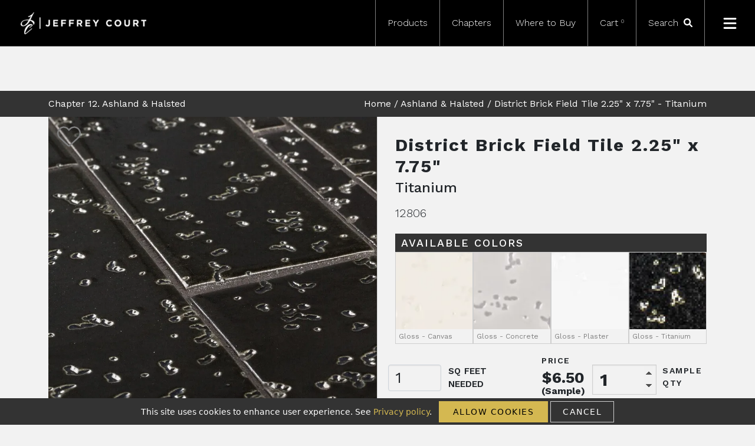

--- FILE ---
content_type: text/html; charset=utf-8
request_url: https://www.jeffreycourt.com/product/ashland-and-halsted/district-brick-field-tile-225-x-775-775-225/titanium/
body_size: 11234
content:
<!DOCTYPE html><html lang="en"><head><meta charSet="utf-8"/><meta name="viewport" content="width=device-width"/><link rel="icon" href="/favicon.ico"/><style>
        .widget-footer__link { visibility:hidden !important; }
        .widget-footer { visibility:hidden !important; }
        </style><link rel="icon" href="/favicon.ico"/><link rel="preconnect" href="https://fonts.googleapis.com"/><link rel="preconnect" href="https://fonts.gstatic.com"/><title>Jeffrey Court | <!-- -->District Brick Field Tile 2.25&quot; x 7.75&quot;<!-- --> <!-- -->2.25&quot; x 7.75&quot;<!-- --> <!-- -->Titanium</title><meta name="description" content="Product Add a modern brick look to your space with the District Brick Field Tile in Titanium. This white-body ceramic field tile features a glossy deep silver toned metallic glaze and a textured surface. The District Brick&#x27;s surface features an array of small irregular dimples, typical of traditional bricks, to give your walls a bit of texture and character. This field tile can be be laid out in a variety of patterns including offset, stacked, and herringbone."/><meta name="next-head-count" content="9"/><link rel="preload" href="https://d1tgvn6iwby98m.cloudfront.net/_next/static/media/c9e6921c7fc300d8-s.p.woff2" as="font" type="font/woff2" crossorigin="anonymous" data-next-font="size-adjust"/><link rel="preload" href="https://d1tgvn6iwby98m.cloudfront.net/_next/static/css/933e06e164ef9e87.css" as="style"/><link rel="stylesheet" href="https://d1tgvn6iwby98m.cloudfront.net/_next/static/css/933e06e164ef9e87.css" data-n-g=""/><link rel="preload" href="https://d1tgvn6iwby98m.cloudfront.net/_next/static/css/0f13d23bc3a6860d.css" as="style"/><link rel="stylesheet" href="https://d1tgvn6iwby98m.cloudfront.net/_next/static/css/0f13d23bc3a6860d.css" data-n-p=""/><noscript data-n-css=""></noscript><script defer="" nomodule="" src="https://d1tgvn6iwby98m.cloudfront.net/_next/static/chunks/polyfills-c67a75d1b6f99dc8.js"></script><script defer="" src="https://d1tgvn6iwby98m.cloudfront.net/_next/static/chunks/8428.e9262d39a8bc61af.js"></script><script src="https://d1tgvn6iwby98m.cloudfront.net/_next/static/chunks/webpack-01d56d8903368d48.js" defer=""></script><script src="https://d1tgvn6iwby98m.cloudfront.net/_next/static/chunks/framework-ce84985cd166733a.js" defer=""></script><script src="https://d1tgvn6iwby98m.cloudfront.net/_next/static/chunks/main-a13285df3f363c5a.js" defer=""></script><script src="https://d1tgvn6iwby98m.cloudfront.net/_next/static/chunks/pages/_app-cb885ecddbdb7b94.js" defer=""></script><script src="https://d1tgvn6iwby98m.cloudfront.net/_next/static/chunks/9045-41d0f3fa3b224a83.js" defer=""></script><script src="https://d1tgvn6iwby98m.cloudfront.net/_next/static/chunks/5607-b9fb3636de723b24.js" defer=""></script><script src="https://d1tgvn6iwby98m.cloudfront.net/_next/static/chunks/pages/product/%5Bslug%5D/%5Btile%5D/%5Bcolor%5D-2f9069872a16ca2c.js" defer=""></script><script src="https://d1tgvn6iwby98m.cloudfront.net/_next/static/W58eEpdUN54a4zVtMypRJ/_buildManifest.js" defer=""></script><script src="https://d1tgvn6iwby98m.cloudfront.net/_next/static/W58eEpdUN54a4zVtMypRJ/_ssgManifest.js" defer=""></script></head><body><div id="__next"><noscript><iframe src="https://www.googletagmanager.com/ns.html?id=GTM-WXFZ928" height="0" width="0" style="display:none;visibility:hidden"></iframe></noscript><noscript><img height="1" width="1" style="display:none" alt="" src="https://ct.pinterest.com/v3/?tid=2613645860108&amp;event=init&amp;noscript=1"/></noscript><nav class="navbar navbar-expand-lg sticky-top mb-5 p-0 __className_62f37c"><div class="container-fluid p-0"><a class="navbar-brand" href="/"><span style="box-sizing:border-box;display:inline-block;overflow:hidden;width:initial;height:initial;background:none;opacity:1;border:0;margin:0;padding:0;position:relative;max-width:100%"><span style="box-sizing:border-box;display:block;width:initial;height:initial;background:none;opacity:1;border:0;margin:0;padding:0;max-width:100%"><img style="display:block;max-width:100%;width:initial;height:initial;background:none;opacity:1;border:0;margin:0;padding:0" alt="" aria-hidden="true" src="data:image/svg+xml,%3csvg%20xmlns=%27http://www.w3.org/2000/svg%27%20version=%271.1%27%20width=%27213%27%20height=%2737%27/%3e"/></span><img alt="Jeffrey Court Tile" src="[data-uri]" decoding="async" data-nimg="intrinsic" style="position:absolute;top:0;left:0;bottom:0;right:0;box-sizing:border-box;padding:0;border:none;margin:auto;display:block;width:0;height:0;min-width:100%;max-width:100%;min-height:100%;max-height:100%"/><noscript><img alt="Jeffrey Court Tile" loading="lazy" decoding="async" data-nimg="intrinsic" style="position:absolute;top:0;left:0;bottom:0;right:0;box-sizing:border-box;padding:0;border:none;margin:auto;display:block;width:0;height:0;min-width:100%;max-width:100%;min-height:100%;max-height:100%" srcSet="https://d27tk55fshxrqu.cloudfront.net/jeffreycourt/rt:fill-down/w:256/h:44/g:ce/czM6Ly9qZWZmcmV5LWNvdXJ0LXByb2QtYXNzZXRzLy9pbWFnZXMvSmVmZnJleUNvdXJ0LWxvZ28ucG5n 1x, https://d27tk55fshxrqu.cloudfront.net/jeffreycourt/rt:fill-down/w:640/h:111/g:ce/czM6Ly9qZWZmcmV5LWNvdXJ0LXByb2QtYXNzZXRzLy9pbWFnZXMvSmVmZnJleUNvdXJ0LWxvZ28ucG5n 2x" src="https://d27tk55fshxrqu.cloudfront.net/jeffreycourt/rt:fill-down/w:640/h:111/g:ce/czM6Ly9qZWZmcmV5LWNvdXJ0LXByb2QtYXNzZXRzLy9pbWFnZXMvSmVmZnJleUNvdXJ0LWxvZ28ucG5n"/></noscript></span></a><div class="collapse navbar-collapse" id="navbarNavDropdown"><ul class="navbar-nav ms-auto"><li class="nav-item"><a class="nav-link" href="/products/">Products</a></li><li class="nav-item"><a class="nav-link" href="/chapters/">Chapters</a></li><li class="nav-item"><a class="nav-link" href="/where-to-buy/">Where to Buy</a></li><li class="nav-item"><span class="nav-link">Cart<sup>0</sup></span></li><li class="nav-item search-icon"><span class="search-span"><form class="search-form"><div><input placeholder="Search" type="text" id="searchTerm" class="form-control" value=""/></div></form> <svg aria-hidden="true" focusable="false" data-icon="magnifying-glass" data-prefix="fas" xmlns="http://www.w3.org/2000/svg" viewBox="0 0 512 512" role="image"><path fill="currentColor" d="M500.3 443.7l-119.7-119.7c27.22-40.41 40.65-90.9 33.46-144.7C401.8 87.79 326.8 13.32 235.2 1.723C99.01-15.51-15.51 99.01 1.724 235.2c11.6 91.64 86.08 166.7 177.6 178.9c53.8 7.189 104.3-6.236 144.7-33.46l119.7 119.7c15.62 15.62 40.95 15.62 56.57 0C515.9 484.7 515.9 459.3 500.3 443.7zM79.1 208c0-70.58 57.42-128 128-128s128 57.42 128 128c0 70.58-57.42 128-128 128S79.1 278.6 79.1 208z"></path></svg></span></li><li class="nav-item menu-icon"><svg aria-hidden="true" focusable="false" data-icon="bars" data-prefix="fas" xmlns="http://www.w3.org/2000/svg" viewBox="0 0 448 512" role="image"><path fill="currentColor" d="M0 96C0 78.33 14.33 64 32 64H416C433.7 64 448 78.33 448 96C448 113.7 433.7 128 416 128H32C14.33 128 0 113.7 0 96zM0 256C0 238.3 14.33 224 32 224H416C433.7 224 448 238.3 448 256C448 273.7 433.7 288 416 288H32C14.33 288 0 273.7 0 256zM416 448H32C14.33 448 0 433.7 0 416C0 398.3 14.33 384 32 384H416C433.7 384 448 398.3 448 416C448 433.7 433.7 448 416 448z"></path></svg></li></ul></div><div class="mobile-toggle"><svg aria-hidden="true" focusable="false" data-icon="bars" data-prefix="fas" xmlns="http://www.w3.org/2000/svg" viewBox="0 0 448 512" role="image"><path fill="currentColor" d="M0 96C0 78.33 14.33 64 32 64H416C433.7 64 448 78.33 448 96C448 113.7 433.7 128 416 128H32C14.33 128 0 113.7 0 96zM0 256C0 238.3 14.33 224 32 224H416C433.7 224 448 238.3 448 256C448 273.7 433.7 288 416 288H32C14.33 288 0 273.7 0 256zM416 448H32C14.33 448 0 433.7 0 416C0 398.3 14.33 384 32 384H416C433.7 384 448 398.3 448 416C448 433.7 433.7 448 416 448z"></path></svg></div></div></nav><main class="__className_62f37c"><div class="Product_product__INRwX"><main><div class="product-breadcrumb-header"><div class="container"><div class="row"><div class="col-4 chapter-name-container"><a href="/chapters/ashland-and-halsted/"><span class="chapter-name">Chapter <!-- -->12<!-- -->. <!-- -->Ashland &amp; Halsted</span></a></div><div class="col-8 breadcrumbs-container"><span class="breadcrumbs"><a href="/">Home</a> / <a href="/chapters/ashland-and-halsted/">Ashland &amp; Halsted</a> / <!-- -->District Brick Field Tile 2.25&quot; x 7.75&quot;<!-- --> -<!-- --> <!-- -->Titanium</span></div></div></div></div><div class="container"><div class="row"><div class="product-top"><div class="product-images"><svg class="not-fav" aria-hidden="true" focusable="false" data-icon="heart" data-prefix="fal" xmlns="http://www.w3.org/2000/svg" viewBox="0 0 512 512" role="image"><path fill="currentColor" d="M255.1 96L267.1 84.02C300.6 51.37 347 36.51 392.6 44.1C461.5 55.58 512 115.2 512 185.1V190.9C512 232.4 494.8 272.1 464.4 300.4L283.7 469.1C276.2 476.1 266.3 480 256 480C245.7 480 235.8 476.1 228.3 469.1L47.59 300.4C17.23 272.1 0 232.4 0 190.9V185.1C0 115.2 50.52 55.58 119.4 44.1C164.1 36.51 211.4 51.37 244 84.02L255.1 96zM255.1 141.3L221.4 106.6C196.1 81.31 160 69.77 124.7 75.66C71.21 84.58 31.1 130.9 31.1 185.1V190.9C31.1 223.6 45.55 254.7 69.42 277L250.1 445.7C251.7 447.2 253.8 448 255.1 448C258.2 448 260.3 447.2 261.9 445.7L442.6 277C466.4 254.7 480 223.6 480 190.9V185.1C480 130.9 440.8 84.58 387.3 75.66C351.1 69.77 315.9 81.31 290.6 106.6L255.1 141.3z"></path></svg><div class="product-thumbnail-grid"><div class="single-thumbnail"><span style="box-sizing:border-box;display:block;overflow:hidden;width:initial;height:initial;background:none;opacity:1;border:0;margin:0;padding:0;position:relative"><span style="box-sizing:border-box;display:block;width:initial;height:initial;background:none;opacity:1;border:0;margin:0;padding:0;padding-top:100%"></span><img alt="District Brick Field Tile 2.25&quot; x 7.75&quot; 2.25&quot; x 7.75&quot; Titanium Straight Shot" src="[data-uri]" decoding="async" data-nimg="responsive" style="position:absolute;top:0;left:0;bottom:0;right:0;box-sizing:border-box;padding:0;border:none;margin:auto;display:block;width:0;height:0;min-width:100%;max-width:100%;min-height:100%;max-height:100%"/><noscript><img alt="District Brick Field Tile 2.25&quot; x 7.75&quot; 2.25&quot; x 7.75&quot; Titanium Straight Shot" loading="lazy" decoding="async" data-nimg="responsive" style="position:absolute;top:0;left:0;bottom:0;right:0;box-sizing:border-box;padding:0;border:none;margin:auto;display:block;width:0;height:0;min-width:100%;max-width:100%;min-height:100%;max-height:100%" sizes="10vw" srcSet="https://d27tk55fshxrqu.cloudfront.net/jeffreycourt/rt:fill-down/w:64/h:64/g:ce/czM6Ly9qZWZmcmV5LWNvdXJ0LXByb2QtYXNzZXRzLy91cGxvYWRzLzEyODA2X0RldGFpbF84NTIwODIzMWQ4LmpwZw 64w, https://d27tk55fshxrqu.cloudfront.net/jeffreycourt/rt:fill-down/w:96/h:96/g:ce/czM6Ly9qZWZmcmV5LWNvdXJ0LXByb2QtYXNzZXRzLy91cGxvYWRzLzEyODA2X0RldGFpbF84NTIwODIzMWQ4LmpwZw 96w, https://d27tk55fshxrqu.cloudfront.net/jeffreycourt/rt:fill-down/w:128/h:128/g:ce/czM6Ly9qZWZmcmV5LWNvdXJ0LXByb2QtYXNzZXRzLy91cGxvYWRzLzEyODA2X0RldGFpbF84NTIwODIzMWQ4LmpwZw 128w, https://d27tk55fshxrqu.cloudfront.net/jeffreycourt/rt:fill-down/w:256/h:256/g:ce/czM6Ly9qZWZmcmV5LWNvdXJ0LXByb2QtYXNzZXRzLy91cGxvYWRzLzEyODA2X0RldGFpbF84NTIwODIzMWQ4LmpwZw 256w, https://d27tk55fshxrqu.cloudfront.net/jeffreycourt/rt:fill-down/w:384/h:384/g:ce/czM6Ly9qZWZmcmV5LWNvdXJ0LXByb2QtYXNzZXRzLy91cGxvYWRzLzEyODA2X0RldGFpbF84NTIwODIzMWQ4LmpwZw 384w, https://d27tk55fshxrqu.cloudfront.net/jeffreycourt/rt:fill-down/w:640/h:640/g:ce/czM6Ly9qZWZmcmV5LWNvdXJ0LXByb2QtYXNzZXRzLy91cGxvYWRzLzEyODA2X0RldGFpbF84NTIwODIzMWQ4LmpwZw 640w, https://d27tk55fshxrqu.cloudfront.net/jeffreycourt/rt:fill-down/w:750/h:750/g:ce/czM6Ly9qZWZmcmV5LWNvdXJ0LXByb2QtYXNzZXRzLy91cGxvYWRzLzEyODA2X0RldGFpbF84NTIwODIzMWQ4LmpwZw 750w, https://d27tk55fshxrqu.cloudfront.net/jeffreycourt/rt:fill-down/w:828/h:828/g:ce/czM6Ly9qZWZmcmV5LWNvdXJ0LXByb2QtYXNzZXRzLy91cGxvYWRzLzEyODA2X0RldGFpbF84NTIwODIzMWQ4LmpwZw 828w, https://d27tk55fshxrqu.cloudfront.net/jeffreycourt/rt:fill-down/w:1080/h:1080/g:ce/czM6Ly9qZWZmcmV5LWNvdXJ0LXByb2QtYXNzZXRzLy91cGxvYWRzLzEyODA2X0RldGFpbF84NTIwODIzMWQ4LmpwZw 1080w, https://d27tk55fshxrqu.cloudfront.net/jeffreycourt/rt:fill-down/w:1200/h:1200/g:ce/czM6Ly9qZWZmcmV5LWNvdXJ0LXByb2QtYXNzZXRzLy91cGxvYWRzLzEyODA2X0RldGFpbF84NTIwODIzMWQ4LmpwZw 1200w, https://d27tk55fshxrqu.cloudfront.net/jeffreycourt/rt:fill-down/w:1920/h:1920/g:ce/czM6Ly9qZWZmcmV5LWNvdXJ0LXByb2QtYXNzZXRzLy91cGxvYWRzLzEyODA2X0RldGFpbF84NTIwODIzMWQ4LmpwZw 1920w, https://d27tk55fshxrqu.cloudfront.net/jeffreycourt/rt:fill-down/w:2048/h:2048/g:ce/czM6Ly9qZWZmcmV5LWNvdXJ0LXByb2QtYXNzZXRzLy91cGxvYWRzLzEyODA2X0RldGFpbF84NTIwODIzMWQ4LmpwZw 2048w, https://d27tk55fshxrqu.cloudfront.net/jeffreycourt/rt:fill-down/w:3840/h:3840/g:ce/czM6Ly9qZWZmcmV5LWNvdXJ0LXByb2QtYXNzZXRzLy91cGxvYWRzLzEyODA2X0RldGFpbF84NTIwODIzMWQ4LmpwZw 3840w" src="https://d27tk55fshxrqu.cloudfront.net/jeffreycourt/rt:fill-down/w:3840/h:3840/g:ce/czM6Ly9qZWZmcmV5LWNvdXJ0LXByb2QtYXNzZXRzLy91cGxvYWRzLzEyODA2X0RldGFpbF84NTIwODIzMWQ4LmpwZw"/></noscript></span></div><div class="single-thumbnail"><span style="box-sizing:border-box;display:block;overflow:hidden;width:initial;height:initial;background:none;opacity:1;border:0;margin:0;padding:0;position:relative"><span style="box-sizing:border-box;display:block;width:initial;height:initial;background:none;opacity:1;border:0;margin:0;padding:0;padding-top:100%"></span><img alt="District Brick Field Tile 2.25&quot; x 7.75&quot; 2.25&quot; x 7.75&quot; Titanium Straight Shot" src="[data-uri]" decoding="async" data-nimg="responsive" style="position:absolute;top:0;left:0;bottom:0;right:0;box-sizing:border-box;padding:0;border:none;margin:auto;display:block;width:0;height:0;min-width:100%;max-width:100%;min-height:100%;max-height:100%"/><noscript><img alt="District Brick Field Tile 2.25&quot; x 7.75&quot; 2.25&quot; x 7.75&quot; Titanium Straight Shot" loading="lazy" decoding="async" data-nimg="responsive" style="position:absolute;top:0;left:0;bottom:0;right:0;box-sizing:border-box;padding:0;border:none;margin:auto;display:block;width:0;height:0;min-width:100%;max-width:100%;min-height:100%;max-height:100%" sizes="10vw" srcSet="https://d27tk55fshxrqu.cloudfront.net/jeffreycourt/rt:fill-down/w:64/h:64/g:ce/czM6Ly9qZWZmcmV5LWNvdXJ0LXByb2QtYXNzZXRzLy91cGxvYWRzLzEyODA2X0dyb3V0ZWRfYWY0NTc3YmIyNi5qcGc 64w, https://d27tk55fshxrqu.cloudfront.net/jeffreycourt/rt:fill-down/w:96/h:96/g:ce/czM6Ly9qZWZmcmV5LWNvdXJ0LXByb2QtYXNzZXRzLy91cGxvYWRzLzEyODA2X0dyb3V0ZWRfYWY0NTc3YmIyNi5qcGc 96w, https://d27tk55fshxrqu.cloudfront.net/jeffreycourt/rt:fill-down/w:128/h:128/g:ce/czM6Ly9qZWZmcmV5LWNvdXJ0LXByb2QtYXNzZXRzLy91cGxvYWRzLzEyODA2X0dyb3V0ZWRfYWY0NTc3YmIyNi5qcGc 128w, https://d27tk55fshxrqu.cloudfront.net/jeffreycourt/rt:fill-down/w:256/h:256/g:ce/czM6Ly9qZWZmcmV5LWNvdXJ0LXByb2QtYXNzZXRzLy91cGxvYWRzLzEyODA2X0dyb3V0ZWRfYWY0NTc3YmIyNi5qcGc 256w, https://d27tk55fshxrqu.cloudfront.net/jeffreycourt/rt:fill-down/w:384/h:384/g:ce/czM6Ly9qZWZmcmV5LWNvdXJ0LXByb2QtYXNzZXRzLy91cGxvYWRzLzEyODA2X0dyb3V0ZWRfYWY0NTc3YmIyNi5qcGc 384w, https://d27tk55fshxrqu.cloudfront.net/jeffreycourt/rt:fill-down/w:640/h:640/g:ce/czM6Ly9qZWZmcmV5LWNvdXJ0LXByb2QtYXNzZXRzLy91cGxvYWRzLzEyODA2X0dyb3V0ZWRfYWY0NTc3YmIyNi5qcGc 640w, https://d27tk55fshxrqu.cloudfront.net/jeffreycourt/rt:fill-down/w:750/h:750/g:ce/czM6Ly9qZWZmcmV5LWNvdXJ0LXByb2QtYXNzZXRzLy91cGxvYWRzLzEyODA2X0dyb3V0ZWRfYWY0NTc3YmIyNi5qcGc 750w, https://d27tk55fshxrqu.cloudfront.net/jeffreycourt/rt:fill-down/w:828/h:828/g:ce/czM6Ly9qZWZmcmV5LWNvdXJ0LXByb2QtYXNzZXRzLy91cGxvYWRzLzEyODA2X0dyb3V0ZWRfYWY0NTc3YmIyNi5qcGc 828w, https://d27tk55fshxrqu.cloudfront.net/jeffreycourt/rt:fill-down/w:1080/h:1080/g:ce/czM6Ly9qZWZmcmV5LWNvdXJ0LXByb2QtYXNzZXRzLy91cGxvYWRzLzEyODA2X0dyb3V0ZWRfYWY0NTc3YmIyNi5qcGc 1080w, https://d27tk55fshxrqu.cloudfront.net/jeffreycourt/rt:fill-down/w:1200/h:1200/g:ce/czM6Ly9qZWZmcmV5LWNvdXJ0LXByb2QtYXNzZXRzLy91cGxvYWRzLzEyODA2X0dyb3V0ZWRfYWY0NTc3YmIyNi5qcGc 1200w, https://d27tk55fshxrqu.cloudfront.net/jeffreycourt/rt:fill-down/w:1920/h:1920/g:ce/czM6Ly9qZWZmcmV5LWNvdXJ0LXByb2QtYXNzZXRzLy91cGxvYWRzLzEyODA2X0dyb3V0ZWRfYWY0NTc3YmIyNi5qcGc 1920w, https://d27tk55fshxrqu.cloudfront.net/jeffreycourt/rt:fill-down/w:2048/h:2048/g:ce/czM6Ly9qZWZmcmV5LWNvdXJ0LXByb2QtYXNzZXRzLy91cGxvYWRzLzEyODA2X0dyb3V0ZWRfYWY0NTc3YmIyNi5qcGc 2048w, https://d27tk55fshxrqu.cloudfront.net/jeffreycourt/rt:fill-down/w:3840/h:3840/g:ce/czM6Ly9qZWZmcmV5LWNvdXJ0LXByb2QtYXNzZXRzLy91cGxvYWRzLzEyODA2X0dyb3V0ZWRfYWY0NTc3YmIyNi5qcGc 3840w" src="https://d27tk55fshxrqu.cloudfront.net/jeffreycourt/rt:fill-down/w:3840/h:3840/g:ce/czM6Ly9qZWZmcmV5LWNvdXJ0LXByb2QtYXNzZXRzLy91cGxvYWRzLzEyODA2X0dyb3V0ZWRfYWY0NTc3YmIyNi5qcGc"/></noscript></span></div><div class="single-thumbnail"><span style="box-sizing:border-box;display:block;overflow:hidden;width:initial;height:initial;background:none;opacity:1;border:0;margin:0;padding:0;position:relative"><span style="box-sizing:border-box;display:block;width:initial;height:initial;background:none;opacity:1;border:0;margin:0;padding:0;padding-top:100%"></span><img alt="District Brick Field Tile 2.25&quot; x 7.75&quot; 2.25&quot; x 7.75&quot; Titanium Straight Shot" src="[data-uri]" decoding="async" data-nimg="responsive" style="position:absolute;top:0;left:0;bottom:0;right:0;box-sizing:border-box;padding:0;border:none;margin:auto;display:block;width:0;height:0;min-width:100%;max-width:100%;min-height:100%;max-height:100%"/><noscript><img alt="District Brick Field Tile 2.25&quot; x 7.75&quot; 2.25&quot; x 7.75&quot; Titanium Straight Shot" loading="lazy" decoding="async" data-nimg="responsive" style="position:absolute;top:0;left:0;bottom:0;right:0;box-sizing:border-box;padding:0;border:none;margin:auto;display:block;width:0;height:0;min-width:100%;max-width:100%;min-height:100%;max-height:100%" sizes="10vw" srcSet="https://d27tk55fshxrqu.cloudfront.net/jeffreycourt/rt:fill-down/w:64/h:64/g:ce/czM6Ly9qZWZmcmV5LWNvdXJ0LXByb2QtYXNzZXRzLy91cGxvYWRzLzEyODA2X1Byb2R1Y3RpbWFnZV8xNDRiNTE5ZjdiLmpwZw 64w, https://d27tk55fshxrqu.cloudfront.net/jeffreycourt/rt:fill-down/w:96/h:96/g:ce/czM6Ly9qZWZmcmV5LWNvdXJ0LXByb2QtYXNzZXRzLy91cGxvYWRzLzEyODA2X1Byb2R1Y3RpbWFnZV8xNDRiNTE5ZjdiLmpwZw 96w, https://d27tk55fshxrqu.cloudfront.net/jeffreycourt/rt:fill-down/w:128/h:128/g:ce/czM6Ly9qZWZmcmV5LWNvdXJ0LXByb2QtYXNzZXRzLy91cGxvYWRzLzEyODA2X1Byb2R1Y3RpbWFnZV8xNDRiNTE5ZjdiLmpwZw 128w, https://d27tk55fshxrqu.cloudfront.net/jeffreycourt/rt:fill-down/w:256/h:256/g:ce/czM6Ly9qZWZmcmV5LWNvdXJ0LXByb2QtYXNzZXRzLy91cGxvYWRzLzEyODA2X1Byb2R1Y3RpbWFnZV8xNDRiNTE5ZjdiLmpwZw 256w, https://d27tk55fshxrqu.cloudfront.net/jeffreycourt/rt:fill-down/w:384/h:384/g:ce/czM6Ly9qZWZmcmV5LWNvdXJ0LXByb2QtYXNzZXRzLy91cGxvYWRzLzEyODA2X1Byb2R1Y3RpbWFnZV8xNDRiNTE5ZjdiLmpwZw 384w, https://d27tk55fshxrqu.cloudfront.net/jeffreycourt/rt:fill-down/w:640/h:640/g:ce/czM6Ly9qZWZmcmV5LWNvdXJ0LXByb2QtYXNzZXRzLy91cGxvYWRzLzEyODA2X1Byb2R1Y3RpbWFnZV8xNDRiNTE5ZjdiLmpwZw 640w, https://d27tk55fshxrqu.cloudfront.net/jeffreycourt/rt:fill-down/w:750/h:750/g:ce/czM6Ly9qZWZmcmV5LWNvdXJ0LXByb2QtYXNzZXRzLy91cGxvYWRzLzEyODA2X1Byb2R1Y3RpbWFnZV8xNDRiNTE5ZjdiLmpwZw 750w, https://d27tk55fshxrqu.cloudfront.net/jeffreycourt/rt:fill-down/w:828/h:828/g:ce/czM6Ly9qZWZmcmV5LWNvdXJ0LXByb2QtYXNzZXRzLy91cGxvYWRzLzEyODA2X1Byb2R1Y3RpbWFnZV8xNDRiNTE5ZjdiLmpwZw 828w, https://d27tk55fshxrqu.cloudfront.net/jeffreycourt/rt:fill-down/w:1080/h:1080/g:ce/czM6Ly9qZWZmcmV5LWNvdXJ0LXByb2QtYXNzZXRzLy91cGxvYWRzLzEyODA2X1Byb2R1Y3RpbWFnZV8xNDRiNTE5ZjdiLmpwZw 1080w, https://d27tk55fshxrqu.cloudfront.net/jeffreycourt/rt:fill-down/w:1200/h:1200/g:ce/czM6Ly9qZWZmcmV5LWNvdXJ0LXByb2QtYXNzZXRzLy91cGxvYWRzLzEyODA2X1Byb2R1Y3RpbWFnZV8xNDRiNTE5ZjdiLmpwZw 1200w, https://d27tk55fshxrqu.cloudfront.net/jeffreycourt/rt:fill-down/w:1920/h:1920/g:ce/czM6Ly9qZWZmcmV5LWNvdXJ0LXByb2QtYXNzZXRzLy91cGxvYWRzLzEyODA2X1Byb2R1Y3RpbWFnZV8xNDRiNTE5ZjdiLmpwZw 1920w, https://d27tk55fshxrqu.cloudfront.net/jeffreycourt/rt:fill-down/w:2048/h:2048/g:ce/czM6Ly9qZWZmcmV5LWNvdXJ0LXByb2QtYXNzZXRzLy91cGxvYWRzLzEyODA2X1Byb2R1Y3RpbWFnZV8xNDRiNTE5ZjdiLmpwZw 2048w, https://d27tk55fshxrqu.cloudfront.net/jeffreycourt/rt:fill-down/w:3840/h:3840/g:ce/czM6Ly9qZWZmcmV5LWNvdXJ0LXByb2QtYXNzZXRzLy91cGxvYWRzLzEyODA2X1Byb2R1Y3RpbWFnZV8xNDRiNTE5ZjdiLmpwZw 3840w" src="https://d27tk55fshxrqu.cloudfront.net/jeffreycourt/rt:fill-down/w:3840/h:3840/g:ce/czM6Ly9qZWZmcmV5LWNvdXJ0LXByb2QtYXNzZXRzLy91cGxvYWRzLzEyODA2X1Byb2R1Y3RpbWFnZV8xNDRiNTE5ZjdiLmpwZw"/></noscript></span></div><div class="single-thumbnail"><span style="box-sizing:border-box;display:block;overflow:hidden;width:initial;height:initial;background:none;opacity:1;border:0;margin:0;padding:0;position:relative"><span style="box-sizing:border-box;display:block;width:initial;height:initial;background:none;opacity:1;border:0;margin:0;padding:0;padding-top:100%"></span><img alt="District Brick Field Tile 2.25&quot; x 7.75&quot; 2.25&quot; x 7.75&quot; Titanium Straight Shot" src="[data-uri]" decoding="async" data-nimg="responsive" style="position:absolute;top:0;left:0;bottom:0;right:0;box-sizing:border-box;padding:0;border:none;margin:auto;display:block;width:0;height:0;min-width:100%;max-width:100%;min-height:100%;max-height:100%"/><noscript><img alt="District Brick Field Tile 2.25&quot; x 7.75&quot; 2.25&quot; x 7.75&quot; Titanium Straight Shot" loading="lazy" decoding="async" data-nimg="responsive" style="position:absolute;top:0;left:0;bottom:0;right:0;box-sizing:border-box;padding:0;border:none;margin:auto;display:block;width:0;height:0;min-width:100%;max-width:100%;min-height:100%;max-height:100%" sizes="10vw" srcSet="https://d27tk55fshxrqu.cloudfront.net/jeffreycourt/rt:fill-down/w:64/h:64/g:ce/czM6Ly9qZWZmcmV5LWNvdXJ0LXByb2QtYXNzZXRzLy91cGxvYWRzLzEyODA2X1JTX2IxNTdjNzYxMjcuanBn 64w, https://d27tk55fshxrqu.cloudfront.net/jeffreycourt/rt:fill-down/w:96/h:96/g:ce/czM6Ly9qZWZmcmV5LWNvdXJ0LXByb2QtYXNzZXRzLy91cGxvYWRzLzEyODA2X1JTX2IxNTdjNzYxMjcuanBn 96w, https://d27tk55fshxrqu.cloudfront.net/jeffreycourt/rt:fill-down/w:128/h:128/g:ce/czM6Ly9qZWZmcmV5LWNvdXJ0LXByb2QtYXNzZXRzLy91cGxvYWRzLzEyODA2X1JTX2IxNTdjNzYxMjcuanBn 128w, https://d27tk55fshxrqu.cloudfront.net/jeffreycourt/rt:fill-down/w:256/h:256/g:ce/czM6Ly9qZWZmcmV5LWNvdXJ0LXByb2QtYXNzZXRzLy91cGxvYWRzLzEyODA2X1JTX2IxNTdjNzYxMjcuanBn 256w, https://d27tk55fshxrqu.cloudfront.net/jeffreycourt/rt:fill-down/w:384/h:384/g:ce/czM6Ly9qZWZmcmV5LWNvdXJ0LXByb2QtYXNzZXRzLy91cGxvYWRzLzEyODA2X1JTX2IxNTdjNzYxMjcuanBn 384w, https://d27tk55fshxrqu.cloudfront.net/jeffreycourt/rt:fill-down/w:640/h:640/g:ce/czM6Ly9qZWZmcmV5LWNvdXJ0LXByb2QtYXNzZXRzLy91cGxvYWRzLzEyODA2X1JTX2IxNTdjNzYxMjcuanBn 640w, https://d27tk55fshxrqu.cloudfront.net/jeffreycourt/rt:fill-down/w:750/h:750/g:ce/czM6Ly9qZWZmcmV5LWNvdXJ0LXByb2QtYXNzZXRzLy91cGxvYWRzLzEyODA2X1JTX2IxNTdjNzYxMjcuanBn 750w, https://d27tk55fshxrqu.cloudfront.net/jeffreycourt/rt:fill-down/w:828/h:828/g:ce/czM6Ly9qZWZmcmV5LWNvdXJ0LXByb2QtYXNzZXRzLy91cGxvYWRzLzEyODA2X1JTX2IxNTdjNzYxMjcuanBn 828w, https://d27tk55fshxrqu.cloudfront.net/jeffreycourt/rt:fill-down/w:1080/h:1080/g:ce/czM6Ly9qZWZmcmV5LWNvdXJ0LXByb2QtYXNzZXRzLy91cGxvYWRzLzEyODA2X1JTX2IxNTdjNzYxMjcuanBn 1080w, https://d27tk55fshxrqu.cloudfront.net/jeffreycourt/rt:fill-down/w:1200/h:1200/g:ce/czM6Ly9qZWZmcmV5LWNvdXJ0LXByb2QtYXNzZXRzLy91cGxvYWRzLzEyODA2X1JTX2IxNTdjNzYxMjcuanBn 1200w, https://d27tk55fshxrqu.cloudfront.net/jeffreycourt/rt:fill-down/w:1920/h:1920/g:ce/czM6Ly9qZWZmcmV5LWNvdXJ0LXByb2QtYXNzZXRzLy91cGxvYWRzLzEyODA2X1JTX2IxNTdjNzYxMjcuanBn 1920w, https://d27tk55fshxrqu.cloudfront.net/jeffreycourt/rt:fill-down/w:2048/h:2048/g:ce/czM6Ly9qZWZmcmV5LWNvdXJ0LXByb2QtYXNzZXRzLy91cGxvYWRzLzEyODA2X1JTX2IxNTdjNzYxMjcuanBn 2048w, https://d27tk55fshxrqu.cloudfront.net/jeffreycourt/rt:fill-down/w:3840/h:3840/g:ce/czM6Ly9qZWZmcmV5LWNvdXJ0LXByb2QtYXNzZXRzLy91cGxvYWRzLzEyODA2X1JTX2IxNTdjNzYxMjcuanBn 3840w" src="https://d27tk55fshxrqu.cloudfront.net/jeffreycourt/rt:fill-down/w:3840/h:3840/g:ce/czM6Ly9qZWZmcmV5LWNvdXJ0LXByb2QtYXNzZXRzLy91cGxvYWRzLzEyODA2X1JTX2IxNTdjNzYxMjcuanBn"/></noscript></span></div></div></div><div class="product-attributes"><div class="product-swatch-container"><h1>District Brick Field Tile 2.25&quot; x 7.75&quot;</h1><p class="color">Titanium</p><p class="sku">12806</p><h6 class="swatch-header m-0 w-100">Available Colors</h6><div class="swatch-thumbs"><div class="swatch-single"><a href="/product/ashland-and-halsted/district-brick-field-tile-225-x-775-775-225/canvas/"><span style="box-sizing:border-box;display:block;overflow:hidden;width:initial;height:initial;background:none;opacity:1;border:0;margin:0;padding:0;position:relative"><span style="box-sizing:border-box;display:block;width:initial;height:initial;background:none;opacity:1;border:0;margin:0;padding:0;padding-top:100%"></span><img alt="Canvas" src="[data-uri]" decoding="async" data-nimg="responsive" style="position:absolute;top:0;left:0;bottom:0;right:0;box-sizing:border-box;padding:0;border:none;margin:auto;display:block;width:0;height:0;min-width:100%;max-width:100%;min-height:100%;max-height:100%"/><noscript><img alt="Canvas" loading="lazy" decoding="async" data-nimg="responsive" style="position:absolute;top:0;left:0;bottom:0;right:0;box-sizing:border-box;padding:0;border:none;margin:auto;display:block;width:0;height:0;min-width:100%;max-width:100%;min-height:100%;max-height:100%" sizes="10vw" srcSet="https://d27tk55fshxrqu.cloudfront.net/jeffreycourt/rt:fill-down/w:64/h:64/g:ce/czM6Ly9qZWZmcmV5LWNvdXJ0LXByb2QtYXNzZXRzLy91cGxvYWRzLzEyX0NhbnZhc19kNWNhNjcyYTQ2 64w, https://d27tk55fshxrqu.cloudfront.net/jeffreycourt/rt:fill-down/w:96/h:96/g:ce/czM6Ly9qZWZmcmV5LWNvdXJ0LXByb2QtYXNzZXRzLy91cGxvYWRzLzEyX0NhbnZhc19kNWNhNjcyYTQ2 96w, https://d27tk55fshxrqu.cloudfront.net/jeffreycourt/rt:fill-down/w:128/h:128/g:ce/czM6Ly9qZWZmcmV5LWNvdXJ0LXByb2QtYXNzZXRzLy91cGxvYWRzLzEyX0NhbnZhc19kNWNhNjcyYTQ2 128w, https://d27tk55fshxrqu.cloudfront.net/jeffreycourt/rt:fill-down/w:256/h:256/g:ce/czM6Ly9qZWZmcmV5LWNvdXJ0LXByb2QtYXNzZXRzLy91cGxvYWRzLzEyX0NhbnZhc19kNWNhNjcyYTQ2 256w, https://d27tk55fshxrqu.cloudfront.net/jeffreycourt/rt:fill-down/w:384/h:384/g:ce/czM6Ly9qZWZmcmV5LWNvdXJ0LXByb2QtYXNzZXRzLy91cGxvYWRzLzEyX0NhbnZhc19kNWNhNjcyYTQ2 384w, https://d27tk55fshxrqu.cloudfront.net/jeffreycourt/rt:fill-down/w:640/h:640/g:ce/czM6Ly9qZWZmcmV5LWNvdXJ0LXByb2QtYXNzZXRzLy91cGxvYWRzLzEyX0NhbnZhc19kNWNhNjcyYTQ2 640w, https://d27tk55fshxrqu.cloudfront.net/jeffreycourt/rt:fill-down/w:750/h:750/g:ce/czM6Ly9qZWZmcmV5LWNvdXJ0LXByb2QtYXNzZXRzLy91cGxvYWRzLzEyX0NhbnZhc19kNWNhNjcyYTQ2 750w, https://d27tk55fshxrqu.cloudfront.net/jeffreycourt/rt:fill-down/w:828/h:828/g:ce/czM6Ly9qZWZmcmV5LWNvdXJ0LXByb2QtYXNzZXRzLy91cGxvYWRzLzEyX0NhbnZhc19kNWNhNjcyYTQ2 828w, https://d27tk55fshxrqu.cloudfront.net/jeffreycourt/rt:fill-down/w:1080/h:1080/g:ce/czM6Ly9qZWZmcmV5LWNvdXJ0LXByb2QtYXNzZXRzLy91cGxvYWRzLzEyX0NhbnZhc19kNWNhNjcyYTQ2 1080w, https://d27tk55fshxrqu.cloudfront.net/jeffreycourt/rt:fill-down/w:1200/h:1200/g:ce/czM6Ly9qZWZmcmV5LWNvdXJ0LXByb2QtYXNzZXRzLy91cGxvYWRzLzEyX0NhbnZhc19kNWNhNjcyYTQ2 1200w, https://d27tk55fshxrqu.cloudfront.net/jeffreycourt/rt:fill-down/w:1920/h:1920/g:ce/czM6Ly9qZWZmcmV5LWNvdXJ0LXByb2QtYXNzZXRzLy91cGxvYWRzLzEyX0NhbnZhc19kNWNhNjcyYTQ2 1920w, https://d27tk55fshxrqu.cloudfront.net/jeffreycourt/rt:fill-down/w:2048/h:2048/g:ce/czM6Ly9qZWZmcmV5LWNvdXJ0LXByb2QtYXNzZXRzLy91cGxvYWRzLzEyX0NhbnZhc19kNWNhNjcyYTQ2 2048w, https://d27tk55fshxrqu.cloudfront.net/jeffreycourt/rt:fill-down/w:3840/h:3840/g:ce/czM6Ly9qZWZmcmV5LWNvdXJ0LXByb2QtYXNzZXRzLy91cGxvYWRzLzEyX0NhbnZhc19kNWNhNjcyYTQ2 3840w" src="https://d27tk55fshxrqu.cloudfront.net/jeffreycourt/rt:fill-down/w:3840/h:3840/g:ce/czM6Ly9qZWZmcmV5LWNvdXJ0LXByb2QtYXNzZXRzLy91cGxvYWRzLzEyX0NhbnZhc19kNWNhNjcyYTQ2"/></noscript></span><div class="swatch-info">Gloss<!-- --> - <!-- -->Canvas</div></a></div><div class="swatch-single"><a href="/product/ashland-and-halsted/district-brick-field-tile-225-x-775-775-225/concrete/"><span style="box-sizing:border-box;display:block;overflow:hidden;width:initial;height:initial;background:none;opacity:1;border:0;margin:0;padding:0;position:relative"><span style="box-sizing:border-box;display:block;width:initial;height:initial;background:none;opacity:1;border:0;margin:0;padding:0;padding-top:100%"></span><img alt="Concrete" src="[data-uri]" decoding="async" data-nimg="responsive" style="position:absolute;top:0;left:0;bottom:0;right:0;box-sizing:border-box;padding:0;border:none;margin:auto;display:block;width:0;height:0;min-width:100%;max-width:100%;min-height:100%;max-height:100%"/><noscript><img alt="Concrete" loading="lazy" decoding="async" data-nimg="responsive" style="position:absolute;top:0;left:0;bottom:0;right:0;box-sizing:border-box;padding:0;border:none;margin:auto;display:block;width:0;height:0;min-width:100%;max-width:100%;min-height:100%;max-height:100%" sizes="10vw" srcSet="https://d27tk55fshxrqu.cloudfront.net/jeffreycourt/rt:fill-down/w:64/h:64/g:ce/czM6Ly9qZWZmcmV5LWNvdXJ0LXByb2QtYXNzZXRzLy91cGxvYWRzLzEyX0NvbmNyZXRlXzYxODdlZDhkNDY 64w, https://d27tk55fshxrqu.cloudfront.net/jeffreycourt/rt:fill-down/w:96/h:96/g:ce/czM6Ly9qZWZmcmV5LWNvdXJ0LXByb2QtYXNzZXRzLy91cGxvYWRzLzEyX0NvbmNyZXRlXzYxODdlZDhkNDY 96w, https://d27tk55fshxrqu.cloudfront.net/jeffreycourt/rt:fill-down/w:128/h:128/g:ce/czM6Ly9qZWZmcmV5LWNvdXJ0LXByb2QtYXNzZXRzLy91cGxvYWRzLzEyX0NvbmNyZXRlXzYxODdlZDhkNDY 128w, https://d27tk55fshxrqu.cloudfront.net/jeffreycourt/rt:fill-down/w:256/h:256/g:ce/czM6Ly9qZWZmcmV5LWNvdXJ0LXByb2QtYXNzZXRzLy91cGxvYWRzLzEyX0NvbmNyZXRlXzYxODdlZDhkNDY 256w, https://d27tk55fshxrqu.cloudfront.net/jeffreycourt/rt:fill-down/w:384/h:384/g:ce/czM6Ly9qZWZmcmV5LWNvdXJ0LXByb2QtYXNzZXRzLy91cGxvYWRzLzEyX0NvbmNyZXRlXzYxODdlZDhkNDY 384w, https://d27tk55fshxrqu.cloudfront.net/jeffreycourt/rt:fill-down/w:640/h:640/g:ce/czM6Ly9qZWZmcmV5LWNvdXJ0LXByb2QtYXNzZXRzLy91cGxvYWRzLzEyX0NvbmNyZXRlXzYxODdlZDhkNDY 640w, https://d27tk55fshxrqu.cloudfront.net/jeffreycourt/rt:fill-down/w:750/h:750/g:ce/czM6Ly9qZWZmcmV5LWNvdXJ0LXByb2QtYXNzZXRzLy91cGxvYWRzLzEyX0NvbmNyZXRlXzYxODdlZDhkNDY 750w, https://d27tk55fshxrqu.cloudfront.net/jeffreycourt/rt:fill-down/w:828/h:828/g:ce/czM6Ly9qZWZmcmV5LWNvdXJ0LXByb2QtYXNzZXRzLy91cGxvYWRzLzEyX0NvbmNyZXRlXzYxODdlZDhkNDY 828w, https://d27tk55fshxrqu.cloudfront.net/jeffreycourt/rt:fill-down/w:1080/h:1080/g:ce/czM6Ly9qZWZmcmV5LWNvdXJ0LXByb2QtYXNzZXRzLy91cGxvYWRzLzEyX0NvbmNyZXRlXzYxODdlZDhkNDY 1080w, https://d27tk55fshxrqu.cloudfront.net/jeffreycourt/rt:fill-down/w:1200/h:1200/g:ce/czM6Ly9qZWZmcmV5LWNvdXJ0LXByb2QtYXNzZXRzLy91cGxvYWRzLzEyX0NvbmNyZXRlXzYxODdlZDhkNDY 1200w, https://d27tk55fshxrqu.cloudfront.net/jeffreycourt/rt:fill-down/w:1920/h:1920/g:ce/czM6Ly9qZWZmcmV5LWNvdXJ0LXByb2QtYXNzZXRzLy91cGxvYWRzLzEyX0NvbmNyZXRlXzYxODdlZDhkNDY 1920w, https://d27tk55fshxrqu.cloudfront.net/jeffreycourt/rt:fill-down/w:2048/h:2048/g:ce/czM6Ly9qZWZmcmV5LWNvdXJ0LXByb2QtYXNzZXRzLy91cGxvYWRzLzEyX0NvbmNyZXRlXzYxODdlZDhkNDY 2048w, https://d27tk55fshxrqu.cloudfront.net/jeffreycourt/rt:fill-down/w:3840/h:3840/g:ce/czM6Ly9qZWZmcmV5LWNvdXJ0LXByb2QtYXNzZXRzLy91cGxvYWRzLzEyX0NvbmNyZXRlXzYxODdlZDhkNDY 3840w" src="https://d27tk55fshxrqu.cloudfront.net/jeffreycourt/rt:fill-down/w:3840/h:3840/g:ce/czM6Ly9qZWZmcmV5LWNvdXJ0LXByb2QtYXNzZXRzLy91cGxvYWRzLzEyX0NvbmNyZXRlXzYxODdlZDhkNDY"/></noscript></span><div class="swatch-info">Gloss<!-- --> - <!-- -->Concrete</div></a></div><div class="swatch-single"><a href="/product/ashland-and-halsted/district-brick-field-tile-225-x-775-775-225/plaster/"><span style="box-sizing:border-box;display:block;overflow:hidden;width:initial;height:initial;background:none;opacity:1;border:0;margin:0;padding:0;position:relative"><span style="box-sizing:border-box;display:block;width:initial;height:initial;background:none;opacity:1;border:0;margin:0;padding:0;padding-top:100%"></span><img alt="Plaster" src="[data-uri]" decoding="async" data-nimg="responsive" style="position:absolute;top:0;left:0;bottom:0;right:0;box-sizing:border-box;padding:0;border:none;margin:auto;display:block;width:0;height:0;min-width:100%;max-width:100%;min-height:100%;max-height:100%"/><noscript><img alt="Plaster" loading="lazy" decoding="async" data-nimg="responsive" style="position:absolute;top:0;left:0;bottom:0;right:0;box-sizing:border-box;padding:0;border:none;margin:auto;display:block;width:0;height:0;min-width:100%;max-width:100%;min-height:100%;max-height:100%" sizes="10vw" srcSet="https://d27tk55fshxrqu.cloudfront.net/jeffreycourt/rt:fill-down/w:64/h:64/g:ce/czM6Ly9qZWZmcmV5LWNvdXJ0LXByb2QtYXNzZXRzLy91cGxvYWRzLzEyX1BsYXN0ZXJfMTljMjllN2U1Nw 64w, https://d27tk55fshxrqu.cloudfront.net/jeffreycourt/rt:fill-down/w:96/h:96/g:ce/czM6Ly9qZWZmcmV5LWNvdXJ0LXByb2QtYXNzZXRzLy91cGxvYWRzLzEyX1BsYXN0ZXJfMTljMjllN2U1Nw 96w, https://d27tk55fshxrqu.cloudfront.net/jeffreycourt/rt:fill-down/w:128/h:128/g:ce/czM6Ly9qZWZmcmV5LWNvdXJ0LXByb2QtYXNzZXRzLy91cGxvYWRzLzEyX1BsYXN0ZXJfMTljMjllN2U1Nw 128w, https://d27tk55fshxrqu.cloudfront.net/jeffreycourt/rt:fill-down/w:256/h:256/g:ce/czM6Ly9qZWZmcmV5LWNvdXJ0LXByb2QtYXNzZXRzLy91cGxvYWRzLzEyX1BsYXN0ZXJfMTljMjllN2U1Nw 256w, https://d27tk55fshxrqu.cloudfront.net/jeffreycourt/rt:fill-down/w:384/h:384/g:ce/czM6Ly9qZWZmcmV5LWNvdXJ0LXByb2QtYXNzZXRzLy91cGxvYWRzLzEyX1BsYXN0ZXJfMTljMjllN2U1Nw 384w, https://d27tk55fshxrqu.cloudfront.net/jeffreycourt/rt:fill-down/w:640/h:640/g:ce/czM6Ly9qZWZmcmV5LWNvdXJ0LXByb2QtYXNzZXRzLy91cGxvYWRzLzEyX1BsYXN0ZXJfMTljMjllN2U1Nw 640w, https://d27tk55fshxrqu.cloudfront.net/jeffreycourt/rt:fill-down/w:750/h:750/g:ce/czM6Ly9qZWZmcmV5LWNvdXJ0LXByb2QtYXNzZXRzLy91cGxvYWRzLzEyX1BsYXN0ZXJfMTljMjllN2U1Nw 750w, https://d27tk55fshxrqu.cloudfront.net/jeffreycourt/rt:fill-down/w:828/h:828/g:ce/czM6Ly9qZWZmcmV5LWNvdXJ0LXByb2QtYXNzZXRzLy91cGxvYWRzLzEyX1BsYXN0ZXJfMTljMjllN2U1Nw 828w, https://d27tk55fshxrqu.cloudfront.net/jeffreycourt/rt:fill-down/w:1080/h:1080/g:ce/czM6Ly9qZWZmcmV5LWNvdXJ0LXByb2QtYXNzZXRzLy91cGxvYWRzLzEyX1BsYXN0ZXJfMTljMjllN2U1Nw 1080w, https://d27tk55fshxrqu.cloudfront.net/jeffreycourt/rt:fill-down/w:1200/h:1200/g:ce/czM6Ly9qZWZmcmV5LWNvdXJ0LXByb2QtYXNzZXRzLy91cGxvYWRzLzEyX1BsYXN0ZXJfMTljMjllN2U1Nw 1200w, https://d27tk55fshxrqu.cloudfront.net/jeffreycourt/rt:fill-down/w:1920/h:1920/g:ce/czM6Ly9qZWZmcmV5LWNvdXJ0LXByb2QtYXNzZXRzLy91cGxvYWRzLzEyX1BsYXN0ZXJfMTljMjllN2U1Nw 1920w, https://d27tk55fshxrqu.cloudfront.net/jeffreycourt/rt:fill-down/w:2048/h:2048/g:ce/czM6Ly9qZWZmcmV5LWNvdXJ0LXByb2QtYXNzZXRzLy91cGxvYWRzLzEyX1BsYXN0ZXJfMTljMjllN2U1Nw 2048w, https://d27tk55fshxrqu.cloudfront.net/jeffreycourt/rt:fill-down/w:3840/h:3840/g:ce/czM6Ly9qZWZmcmV5LWNvdXJ0LXByb2QtYXNzZXRzLy91cGxvYWRzLzEyX1BsYXN0ZXJfMTljMjllN2U1Nw 3840w" src="https://d27tk55fshxrqu.cloudfront.net/jeffreycourt/rt:fill-down/w:3840/h:3840/g:ce/czM6Ly9qZWZmcmV5LWNvdXJ0LXByb2QtYXNzZXRzLy91cGxvYWRzLzEyX1BsYXN0ZXJfMTljMjllN2U1Nw"/></noscript></span><div class="swatch-info">Gloss<!-- --> - <!-- -->Plaster</div></a></div><div class="swatch-single"><a href="/product/ashland-and-halsted/district-brick-field-tile-225-x-775-775-225/titanium/"><span style="box-sizing:border-box;display:block;overflow:hidden;width:initial;height:initial;background:none;opacity:1;border:0;margin:0;padding:0;position:relative"><span style="box-sizing:border-box;display:block;width:initial;height:initial;background:none;opacity:1;border:0;margin:0;padding:0;padding-top:100%"></span><img alt="Titanium" src="[data-uri]" decoding="async" data-nimg="responsive" style="position:absolute;top:0;left:0;bottom:0;right:0;box-sizing:border-box;padding:0;border:none;margin:auto;display:block;width:0;height:0;min-width:100%;max-width:100%;min-height:100%;max-height:100%"/><noscript><img alt="Titanium" loading="lazy" decoding="async" data-nimg="responsive" style="position:absolute;top:0;left:0;bottom:0;right:0;box-sizing:border-box;padding:0;border:none;margin:auto;display:block;width:0;height:0;min-width:100%;max-width:100%;min-height:100%;max-height:100%" sizes="10vw" srcSet="https://d27tk55fshxrqu.cloudfront.net/jeffreycourt/rt:fill-down/w:64/h:64/g:ce/czM6Ly9qZWZmcmV5LWNvdXJ0LXByb2QtYXNzZXRzLy91cGxvYWRzLzEyX1RpdGFuaXVtX2YxNWIyMDRhMzE 64w, https://d27tk55fshxrqu.cloudfront.net/jeffreycourt/rt:fill-down/w:96/h:96/g:ce/czM6Ly9qZWZmcmV5LWNvdXJ0LXByb2QtYXNzZXRzLy91cGxvYWRzLzEyX1RpdGFuaXVtX2YxNWIyMDRhMzE 96w, https://d27tk55fshxrqu.cloudfront.net/jeffreycourt/rt:fill-down/w:128/h:128/g:ce/czM6Ly9qZWZmcmV5LWNvdXJ0LXByb2QtYXNzZXRzLy91cGxvYWRzLzEyX1RpdGFuaXVtX2YxNWIyMDRhMzE 128w, https://d27tk55fshxrqu.cloudfront.net/jeffreycourt/rt:fill-down/w:256/h:256/g:ce/czM6Ly9qZWZmcmV5LWNvdXJ0LXByb2QtYXNzZXRzLy91cGxvYWRzLzEyX1RpdGFuaXVtX2YxNWIyMDRhMzE 256w, https://d27tk55fshxrqu.cloudfront.net/jeffreycourt/rt:fill-down/w:384/h:384/g:ce/czM6Ly9qZWZmcmV5LWNvdXJ0LXByb2QtYXNzZXRzLy91cGxvYWRzLzEyX1RpdGFuaXVtX2YxNWIyMDRhMzE 384w, https://d27tk55fshxrqu.cloudfront.net/jeffreycourt/rt:fill-down/w:640/h:640/g:ce/czM6Ly9qZWZmcmV5LWNvdXJ0LXByb2QtYXNzZXRzLy91cGxvYWRzLzEyX1RpdGFuaXVtX2YxNWIyMDRhMzE 640w, https://d27tk55fshxrqu.cloudfront.net/jeffreycourt/rt:fill-down/w:750/h:750/g:ce/czM6Ly9qZWZmcmV5LWNvdXJ0LXByb2QtYXNzZXRzLy91cGxvYWRzLzEyX1RpdGFuaXVtX2YxNWIyMDRhMzE 750w, https://d27tk55fshxrqu.cloudfront.net/jeffreycourt/rt:fill-down/w:828/h:828/g:ce/czM6Ly9qZWZmcmV5LWNvdXJ0LXByb2QtYXNzZXRzLy91cGxvYWRzLzEyX1RpdGFuaXVtX2YxNWIyMDRhMzE 828w, https://d27tk55fshxrqu.cloudfront.net/jeffreycourt/rt:fill-down/w:1080/h:1080/g:ce/czM6Ly9qZWZmcmV5LWNvdXJ0LXByb2QtYXNzZXRzLy91cGxvYWRzLzEyX1RpdGFuaXVtX2YxNWIyMDRhMzE 1080w, https://d27tk55fshxrqu.cloudfront.net/jeffreycourt/rt:fill-down/w:1200/h:1200/g:ce/czM6Ly9qZWZmcmV5LWNvdXJ0LXByb2QtYXNzZXRzLy91cGxvYWRzLzEyX1RpdGFuaXVtX2YxNWIyMDRhMzE 1200w, https://d27tk55fshxrqu.cloudfront.net/jeffreycourt/rt:fill-down/w:1920/h:1920/g:ce/czM6Ly9qZWZmcmV5LWNvdXJ0LXByb2QtYXNzZXRzLy91cGxvYWRzLzEyX1RpdGFuaXVtX2YxNWIyMDRhMzE 1920w, https://d27tk55fshxrqu.cloudfront.net/jeffreycourt/rt:fill-down/w:2048/h:2048/g:ce/czM6Ly9qZWZmcmV5LWNvdXJ0LXByb2QtYXNzZXRzLy91cGxvYWRzLzEyX1RpdGFuaXVtX2YxNWIyMDRhMzE 2048w, https://d27tk55fshxrqu.cloudfront.net/jeffreycourt/rt:fill-down/w:3840/h:3840/g:ce/czM6Ly9qZWZmcmV5LWNvdXJ0LXByb2QtYXNzZXRzLy91cGxvYWRzLzEyX1RpdGFuaXVtX2YxNWIyMDRhMzE 3840w" src="https://d27tk55fshxrqu.cloudfront.net/jeffreycourt/rt:fill-down/w:3840/h:3840/g:ce/czM6Ly9qZWZmcmV5LWNvdXJ0LXByb2QtYXNzZXRzLy91cGxvYWRzLzEyX1RpdGFuaXVtX2YxNWIyMDRhMzE"/></noscript></span><div class="swatch-info">Gloss<!-- --> - <!-- -->Titanium</div></a></div><div class="clearfix"></div></div></div><div class="quantity-sample-order"><div style="justify-content:space-between" class="row"><div style="width:186px;max-width:186px;padding-left:0px;padding-right:0px" class="availability-check-quantity col"><div style="width:100%;margin-bottom:37px;justify-content:space-between;min-width:110px !important" class="row"><div style="width:100%;padding-right:0px" class="col"><input style="width:90px;padding-top:2px;padding-bottom:2px;font-size:26px;background-color:transparent" label="Inventory Check" min="1" type="number" id="quantity" class="form-control" value="1"/></div><div style="width:100%;padding-right:0px" class="col"><label class="form-label" style="font-weight:600;font-size:15px">SQ  FEET<br/> NEEDED</label></div></div><button type="button" style="width:186px" class="check-quantity-button btn btn-primary">Check Inventory</button><div class="retail-find-dealer"><div class="row"><div class="find-dealer col"><a style="width:186px" class="float-end" href="/where-to-buy/"><button type="button" style="width:100%" class="btn btn-secondary">Where to Buy</button></a></div></div></div></div><div style="width:125px" class="col"></div><div class="sample-price-container col-4"><div class="mb-3 sample-price" style="margin-top:-17px"><label class="sample-price-label form-label" for="samplePrice" style="display:block" for="quantity">PRICE</label><label class="sample-price form-label" for="samplePrice" style="display:block;font-size:26px" for="quantity">$<!-- -->6.50</label><label class="sample-text form-label" for="samplePrice" style="font-size:16px" for="quantity">(Sample)</label></div></div><div style="width:186px;max-width:186px;padding-left:0px;padding-right:0px;margin-right:20px" class="mb-3 sample-quantity col-3"><div class="row"><div style="flex-direction:row;display:flex" class="col"><input label="Sample Quantity" min="1" style="width:90%" type="number" id="quantity" class="form-control" value="1"/><label class="form-label" style="margin-left:10px;width:fit-content">SAMPLE<br/>QTY</label></div></div><button type="button" style="width:186px" class="btn btn-secondary">Order Sample</button><span><b style="float:left;font-size:12px;width:100%">* Samples are for material &amp; color reference, not full size.</b></span></div></div><div class="availability-check row"></div></div></div></div></div></div><hr class="seperator"/><div class="product-data"><div class="container"><div class="row"><div class="accordion"><div class="accordion-item"><h2 class="accordion-header"><button type="button" aria-expanded="true" class="accordion-button">Description</button></h2><div class="accordion-collapse collapse show"><div class="accordion-body"><p>Add a modern brick look to your space with the District Brick Field Tile in Titanium. This white-body ceramic field tile features a glossy deep silver toned metallic glaze and a textured surface. The District Brick&#x27;s surface features an array of small irregular dimples, typical of traditional bricks, to give your walls a bit of texture and character. This field tile can be be laid out in a variety of patterns including offset, stacked, and herringbone.</p></div></div></div></div><div class="accordion"><div class="accordion-item"><h2 class="accordion-header"><button type="button" aria-expanded="true" class="accordion-button">Tile Specifications</button></h2><div class="accordion-collapse collapse show"><div class="accordion-body"><div class="spec-download-link"><ul class="document-downloads"><li><svg aria-hidden="true" focusable="false" data-icon="file-pdf" data-prefix="fad" xmlns="http://www.w3.org/2000/svg" viewBox="0 0 384 512" role="image"><path fill="currentColor" d="M88 304H80V256H88C101.3 256 112 266.7 112 280C112 293.3 101.3 304 88 304zM192 256H200C208.8 256 216 263.2 216 272V336C216 344.8 208.8 352 200 352H192V256zM0 64C0 28.65 28.65 0 64 0H224V160H384V448C384 483.3 355.3 512 320 512H64C28.65 512 0 483.3 0 448V64zM64 224C55.16 224 48 231.2 48 240V368C48 376.8 55.16 384 64 384C72.84 384 80 376.8 80 368V336H88C118.9 336 144 310.9 144 280C144 249.1 118.9 224 88 224H64zM160 368C160 376.8 167.2 384 176 384H200C226.5 384 248 362.5 248 336V272C248 245.5 226.5 224 200 224H176C167.2 224 160 231.2 160 240V368zM288 224C279.2 224 272 231.2 272 240V368C272 376.8 279.2 384 288 384C296.8 384 304 376.8 304 368V320H336C344.8 320 352 312.8 352 304C352 295.2 344.8 288 336 288H304V256H336C344.8 256 352 248.8 352 240C352 231.2 344.8 224 336 224H288z,M224 160V0L384 160H224zM88 224C118.9 224 144 249.1 144 280C144 310.9 118.9 336 88 336H80V368C80 376.8 72.84 384 64 384C55.16 384 48 376.8 48 368V240C48 231.2 55.16 224 64 224H88zM112 280C112 266.7 101.3 256 88 256H80V304H88C101.3 304 112 293.3 112 280zM160 240C160 231.2 167.2 224 176 224H200C226.5 224 248 245.5 248 272V336C248 362.5 226.5 384 200 384H176C167.2 384 160 376.8 160 368V240zM192 352H200C208.8 352 216 344.8 216 336V272C216 263.2 208.8 256 200 256H192V352zM336 224C344.8 224 352 231.2 352 240C352 248.8 344.8 256 336 256H304V288H336C344.8 288 352 295.2 352 304C352 312.8 344.8 320 336 320H304V368C304 376.8 296.8 384 288 384C279.2 384 272 376.8 272 368V240C272 231.2 279.2 224 288 224H336z"></path></svg> <a target="_blank" rel="noreferrer" href="/api/api/tiles/12806/specs">Product Specs</a></li><li><svg aria-hidden="true" focusable="false" data-icon="file-pdf" data-prefix="fad" xmlns="http://www.w3.org/2000/svg" viewBox="0 0 384 512" role="image"><path fill="currentColor" d="M88 304H80V256H88C101.3 256 112 266.7 112 280C112 293.3 101.3 304 88 304zM192 256H200C208.8 256 216 263.2 216 272V336C216 344.8 208.8 352 200 352H192V256zM0 64C0 28.65 28.65 0 64 0H224V160H384V448C384 483.3 355.3 512 320 512H64C28.65 512 0 483.3 0 448V64zM64 224C55.16 224 48 231.2 48 240V368C48 376.8 55.16 384 64 384C72.84 384 80 376.8 80 368V336H88C118.9 336 144 310.9 144 280C144 249.1 118.9 224 88 224H64zM160 368C160 376.8 167.2 384 176 384H200C226.5 384 248 362.5 248 336V272C248 245.5 226.5 224 200 224H176C167.2 224 160 231.2 160 240V368zM288 224C279.2 224 272 231.2 272 240V368C272 376.8 279.2 384 288 384C296.8 384 304 376.8 304 368V320H336C344.8 320 352 312.8 352 304C352 295.2 344.8 288 336 288H304V256H336C344.8 256 352 248.8 352 240C352 231.2 344.8 224 336 224H288z,M224 160V0L384 160H224zM88 224C118.9 224 144 249.1 144 280C144 310.9 118.9 336 88 336H80V368C80 376.8 72.84 384 64 384C55.16 384 48 376.8 48 368V240C48 231.2 55.16 224 64 224H88zM112 280C112 266.7 101.3 256 88 256H80V304H88C101.3 304 112 293.3 112 280zM160 240C160 231.2 167.2 224 176 224H200C226.5 224 248 245.5 248 272V336C248 362.5 226.5 384 200 384H176C167.2 384 160 376.8 160 368V240zM192 352H200C208.8 352 216 344.8 216 336V272C216 263.2 208.8 256 200 256H192V352zM336 224C344.8 224 352 231.2 352 240C352 248.8 344.8 256 336 256H304V288H336C344.8 288 352 295.2 352 304C352 312.8 344.8 320 336 320H304V368C304 376.8 296.8 384 288 384C279.2 384 272 376.8 272 368V240C272 231.2 279.2 224 288 224H336z"></path></svg> <a href="/sds-sheets/">Safety Data Sheets</a></li></ul></div><ul class="tile-specs-list"><li><div><span class="spec-name">Part #</span><span class="spec-info">12806</span></div></li><li><div><span class="spec-name">Product Name</span><span class="spec-info">District Brick Field Tile 2.25&quot; x 7.75&quot;</span></div></li><li><div><span class="spec-name">Color</span><span class="spec-info">Titanium</span></div></li><li><div><span class="spec-name">Actual Height (in)</span><span class="spec-info">2.25</span></div></li><li><div><span class="spec-name">Actual Width (in)</span><span class="spec-info">7.75</span></div></li><li><div><span class="spec-name">Product Type</span><span class="spec-info">Field Tile</span></div></li><li><div><span class="spec-name">Coverage Per Piece (SQ FT)</span><span class="spec-info">0.121</span></div></li><li><div><span class="spec-name">Unit of Measure</span><span class="spec-info">Square Foot</span></div></li><li><div><span class="spec-name">Material(s)</span><span class="spec-info">Glazed-White Body Ceramic</span></div></li><li><div><span class="spec-name">Finish</span><span class="spec-info">Gloss</span></div></li><li><div><span class="spec-name">Thickness (MM)</span><span class="spec-info">9</span></div></li><li><div><span class="spec-name">Weight Per UOM (LBS)</span><span class="spec-info">3.78</span></div></li><li><div><span class="spec-name">Case Quantity (UOM)</span><span class="spec-info">9.7</span></div></li><li><div><span class="spec-name">Weight Per Case (LBS)</span><span class="spec-info">37.248</span></div></li><li><div><span class="spec-name">Available Collection(s)</span><span class="spec-info">12 - Ashland &amp; Halsted</span></div></li></ul></div></div></div></div><div class="accordion"><div class="accordion-item"><h2 class="accordion-header"><button type="button" aria-expanded="true" class="accordion-button">Shade Variation</button></h2><div class="accordion-collapse collapse show"><div class="accordion-body"><div class="tile-shading"><div class="single-variation"><div class="tile-shading-inner"><div class="variation-image"><span style="box-sizing:border-box;display:inline-block;overflow:hidden;width:initial;height:initial;background:none;opacity:1;border:0;margin:0;padding:0;position:relative;max-width:100%"><span style="box-sizing:border-box;display:block;width:initial;height:initial;background:none;opacity:1;border:0;margin:0;padding:0;max-width:100%"><img style="display:block;max-width:100%;width:initial;height:initial;background:none;opacity:1;border:0;margin:0;padding:0" alt="" aria-hidden="true" src="data:image/svg+xml,%3csvg%20xmlns=%27http://www.w3.org/2000/svg%27%20version=%271.1%27%20width=%2775%27%20height=%2775%27/%3e"/></span><img alt="V1 Shade Variation" src="[data-uri]" decoding="async" data-nimg="intrinsic" class="variation-image" style="position:absolute;top:0;left:0;bottom:0;right:0;box-sizing:border-box;padding:0;border:none;margin:auto;display:block;width:0;height:0;min-width:100%;max-width:100%;min-height:100%;max-height:100%"/><noscript><img alt="V1 Shade Variation" loading="lazy" decoding="async" data-nimg="intrinsic" style="position:absolute;top:0;left:0;bottom:0;right:0;box-sizing:border-box;padding:0;border:none;margin:auto;display:block;width:0;height:0;min-width:100%;max-width:100%;min-height:100%;max-height:100%" class="variation-image" srcSet="https://d27tk55fshxrqu.cloudfront.net/jeffreycourt/rt:fill-down/w:96/h:96/g:ce/czM6Ly9qZWZmcmV5LWNvdXJ0LXByb2QtYXNzZXRzLy9pbWFnZXMvVi0xLmpwZw 1x, https://d27tk55fshxrqu.cloudfront.net/jeffreycourt/rt:fill-down/w:256/h:256/g:ce/czM6Ly9qZWZmcmV5LWNvdXJ0LXByb2QtYXNzZXRzLy9pbWFnZXMvVi0xLmpwZw 2x" src="https://d27tk55fshxrqu.cloudfront.net/jeffreycourt/rt:fill-down/w:256/h:256/g:ce/czM6Ly9qZWZmcmV5LWNvdXJ0LXByb2QtYXNzZXRzLy9pbWFnZXMvVi0xLmpwZw"/></noscript></span></div><div class="variation-info"><h4>V1</h4><p>Uniform</p></div></div><div class="border w-100"></div></div><div class="single-variation"><div class="tile-shading-inner"><div class="variation-image"><span style="box-sizing:border-box;display:inline-block;overflow:hidden;width:initial;height:initial;background:none;opacity:1;border:0;margin:0;padding:0;position:relative;max-width:100%"><span style="box-sizing:border-box;display:block;width:initial;height:initial;background:none;opacity:1;border:0;margin:0;padding:0;max-width:100%"><img style="display:block;max-width:100%;width:initial;height:initial;background:none;opacity:1;border:0;margin:0;padding:0" alt="" aria-hidden="true" src="data:image/svg+xml,%3csvg%20xmlns=%27http://www.w3.org/2000/svg%27%20version=%271.1%27%20width=%2775%27%20height=%2775%27/%3e"/></span><img alt="V2 Shade Variation" src="[data-uri]" decoding="async" data-nimg="intrinsic" class="variation-image" style="position:absolute;top:0;left:0;bottom:0;right:0;box-sizing:border-box;padding:0;border:none;margin:auto;display:block;width:0;height:0;min-width:100%;max-width:100%;min-height:100%;max-height:100%"/><noscript><img alt="V2 Shade Variation" loading="lazy" decoding="async" data-nimg="intrinsic" style="position:absolute;top:0;left:0;bottom:0;right:0;box-sizing:border-box;padding:0;border:none;margin:auto;display:block;width:0;height:0;min-width:100%;max-width:100%;min-height:100%;max-height:100%" class="variation-image" srcSet="https://d27tk55fshxrqu.cloudfront.net/jeffreycourt/rt:fill-down/w:96/h:96/g:ce/czM6Ly9qZWZmcmV5LWNvdXJ0LXByb2QtYXNzZXRzLy9pbWFnZXMvVi0yLmpwZw 1x, https://d27tk55fshxrqu.cloudfront.net/jeffreycourt/rt:fill-down/w:256/h:256/g:ce/czM6Ly9qZWZmcmV5LWNvdXJ0LXByb2QtYXNzZXRzLy9pbWFnZXMvVi0yLmpwZw 2x" src="https://d27tk55fshxrqu.cloudfront.net/jeffreycourt/rt:fill-down/w:256/h:256/g:ce/czM6Ly9qZWZmcmV5LWNvdXJ0LXByb2QtYXNzZXRzLy9pbWFnZXMvVi0yLmpwZw"/></noscript></span></div><div class="variation-info"><h4>V2</h4><p>Slight</p></div></div><div class="border w-100"></div></div><div class="active single-variation"><div class="tile-shading-inner"><div class="variation-image"><span style="box-sizing:border-box;display:inline-block;overflow:hidden;width:initial;height:initial;background:none;opacity:1;border:0;margin:0;padding:0;position:relative;max-width:100%"><span style="box-sizing:border-box;display:block;width:initial;height:initial;background:none;opacity:1;border:0;margin:0;padding:0;max-width:100%"><img style="display:block;max-width:100%;width:initial;height:initial;background:none;opacity:1;border:0;margin:0;padding:0" alt="" aria-hidden="true" src="data:image/svg+xml,%3csvg%20xmlns=%27http://www.w3.org/2000/svg%27%20version=%271.1%27%20width=%2775%27%20height=%2775%27/%3e"/></span><img alt="V3 Shade Variation" src="[data-uri]" decoding="async" data-nimg="intrinsic" class="variation-image" style="position:absolute;top:0;left:0;bottom:0;right:0;box-sizing:border-box;padding:0;border:none;margin:auto;display:block;width:0;height:0;min-width:100%;max-width:100%;min-height:100%;max-height:100%"/><noscript><img alt="V3 Shade Variation" loading="lazy" decoding="async" data-nimg="intrinsic" style="position:absolute;top:0;left:0;bottom:0;right:0;box-sizing:border-box;padding:0;border:none;margin:auto;display:block;width:0;height:0;min-width:100%;max-width:100%;min-height:100%;max-height:100%" class="variation-image" srcSet="https://d27tk55fshxrqu.cloudfront.net/jeffreycourt/rt:fill-down/w:96/h:96/g:ce/czM6Ly9qZWZmcmV5LWNvdXJ0LXByb2QtYXNzZXRzLy9pbWFnZXMvVi0zLmpwZw 1x, https://d27tk55fshxrqu.cloudfront.net/jeffreycourt/rt:fill-down/w:256/h:256/g:ce/czM6Ly9qZWZmcmV5LWNvdXJ0LXByb2QtYXNzZXRzLy9pbWFnZXMvVi0zLmpwZw 2x" src="https://d27tk55fshxrqu.cloudfront.net/jeffreycourt/rt:fill-down/w:256/h:256/g:ce/czM6Ly9qZWZmcmV5LWNvdXJ0LXByb2QtYXNzZXRzLy9pbWFnZXMvVi0zLmpwZw"/></noscript></span></div><div class="variation-info"><h4>V3</h4><p>Moderate</p></div></div><div class="border w-100"></div></div><div class="single-variation"><div class="tile-shading-inner"><div class="variation-image"><span style="box-sizing:border-box;display:inline-block;overflow:hidden;width:initial;height:initial;background:none;opacity:1;border:0;margin:0;padding:0;position:relative;max-width:100%"><span style="box-sizing:border-box;display:block;width:initial;height:initial;background:none;opacity:1;border:0;margin:0;padding:0;max-width:100%"><img style="display:block;max-width:100%;width:initial;height:initial;background:none;opacity:1;border:0;margin:0;padding:0" alt="" aria-hidden="true" src="data:image/svg+xml,%3csvg%20xmlns=%27http://www.w3.org/2000/svg%27%20version=%271.1%27%20width=%2775%27%20height=%2775%27/%3e"/></span><img alt="V4 Shade Variation" src="[data-uri]" decoding="async" data-nimg="intrinsic" class="variation-image" style="position:absolute;top:0;left:0;bottom:0;right:0;box-sizing:border-box;padding:0;border:none;margin:auto;display:block;width:0;height:0;min-width:100%;max-width:100%;min-height:100%;max-height:100%"/><noscript><img alt="V4 Shade Variation" loading="lazy" decoding="async" data-nimg="intrinsic" style="position:absolute;top:0;left:0;bottom:0;right:0;box-sizing:border-box;padding:0;border:none;margin:auto;display:block;width:0;height:0;min-width:100%;max-width:100%;min-height:100%;max-height:100%" class="variation-image" srcSet="https://d27tk55fshxrqu.cloudfront.net/jeffreycourt/rt:fill-down/w:96/h:96/g:ce/czM6Ly9qZWZmcmV5LWNvdXJ0LXByb2QtYXNzZXRzLy9pbWFnZXMvVi00LmpwZw 1x, https://d27tk55fshxrqu.cloudfront.net/jeffreycourt/rt:fill-down/w:256/h:256/g:ce/czM6Ly9qZWZmcmV5LWNvdXJ0LXByb2QtYXNzZXRzLy9pbWFnZXMvVi00LmpwZw 2x" src="https://d27tk55fshxrqu.cloudfront.net/jeffreycourt/rt:fill-down/w:256/h:256/g:ce/czM6Ly9qZWZmcmV5LWNvdXJ0LXByb2QtYXNzZXRzLy9pbWFnZXMvVi00LmpwZw"/></noscript></span></div><div class="variation-info"><h4>V4</h4><p>Substantial</p></div></div><div class="border w-100"></div></div></div></div></div></div></div><div class="accordion"><div class="accordion-item"><h2 class="accordion-header"><button type="button" aria-expanded="true" class="accordion-button">Tile Applications</button></h2><div class="accordion-collapse collapse show"><div class="accordion-body"><div class="tile-application"><div class="tile-application-wrapper null"><div class="tile-application-header"><h5>Interior<br/> Floors</h5></div><div class="tile-application-status"><p>No</p></div></div><div class="tile-application-wrapper active"><div class="tile-application-header"><h5>Interior<br/> Walls</h5></div><div class="tile-application-status"><p>Yes</p></div></div><div class="tile-application-wrapper null"><div class="tile-application-header"><h5>Shower<br/> Floors</h5></div><div class="tile-application-status"><p>No</p></div></div><div class="tile-application-wrapper active"><div class="tile-application-header"><h5>Shower<br/> Walls</h5></div><div class="tile-application-status"><p>Yes</p></div></div><div class="tile-application-wrapper null"><div class="tile-application-header"><h5>Exterior<br/> Floors</h5></div><div class="tile-application-status"><p>No</p></div></div><div class="tile-application-wrapper null"><div class="tile-application-header"><h5>Exterior<br/> Walls</h5></div><div class="tile-application-status"><p>No</p></div></div><div class="tile-application-wrapper null"><div class="tile-application-header"><h5>Pool/<br/> Fountain</h5></div><div class="tile-application-status"><p>No</p></div></div><div class="tile-application-wrapper null"><div class="tile-application-header"><h5>Counter<br/> Top</h5></div><div class="tile-application-status"><p>No</p></div></div></div></div></div></div></div></div></div></div></main></div></main><footer><div class="container py-5"><div class="row"><div class="footer-grid"><div class="footer-col-1"><div class="d-flex"><div class="jc-logo-container"><span style="box-sizing:border-box;display:inline-block;overflow:hidden;width:initial;height:initial;background:none;opacity:1;border:0;margin:0;padding:0;position:relative;max-width:100%"><span style="box-sizing:border-box;display:block;width:initial;height:initial;background:none;opacity:1;border:0;margin:0;padding:0;max-width:100%"><img style="display:block;max-width:100%;width:initial;height:initial;background:none;opacity:1;border:0;margin:0;padding:0" alt="" aria-hidden="true" src="data:image/svg+xml,%3csvg%20xmlns=%27http://www.w3.org/2000/svg%27%20version=%271.1%27%20width=%2765%27%20height=%27100%27/%3e"/></span><img alt="Jeffrey Court" src="[data-uri]" decoding="async" data-nimg="intrinsic" class="jc-logo-small" style="position:absolute;top:0;left:0;bottom:0;right:0;box-sizing:border-box;padding:0;border:none;margin:auto;display:block;width:0;height:0;min-width:100%;max-width:100%;min-height:100%;max-height:100%"/><noscript><img alt="Jeffrey Court" loading="lazy" decoding="async" data-nimg="intrinsic" style="position:absolute;top:0;left:0;bottom:0;right:0;box-sizing:border-box;padding:0;border:none;margin:auto;display:block;width:0;height:0;min-width:100%;max-width:100%;min-height:100%;max-height:100%" class="jc-logo-small" srcSet="https://d27tk55fshxrqu.cloudfront.net/jeffreycourt/rt:fill-down/w:96/h:148/g:ce/czM6Ly9qZWZmcmV5LWNvdXJ0LXByb2QtYXNzZXRzLy9pbWFnZXMvSkMtd2hpdGUtc21hbGwucG5n 1x, https://d27tk55fshxrqu.cloudfront.net/jeffreycourt/rt:fill-down/w:256/h:394/g:ce/czM6Ly9qZWZmcmV5LWNvdXJ0LXByb2QtYXNzZXRzLy9pbWFnZXMvSkMtd2hpdGUtc21hbGwucG5n 2x" src="https://d27tk55fshxrqu.cloudfront.net/jeffreycourt/rt:fill-down/w:256/h:394/g:ce/czM6Ly9qZWZmcmV5LWNvdXJ0LXByb2QtYXNzZXRzLy9pbWFnZXMvSkMtd2hpdGUtc21hbGwucG5n"/></noscript></span></div><div><p>620 Parkridge Avenue</p><p>Norco, CA 92860</p><p><a href="tel:951-340-3383">(951) 340-3383</a></p></div></div></div><div class="footer-col-2"><h5>Resources</h5><ul><li><a href="/jeffrey-court-university/">University Videos</a></li><li><a href="/trade-support/">Trade Support</a></li><li><a href="/merchandising/">Merchandising</a></li><li><a href="/help-center/">Help Center</a></li><li><a href="/sds-sheets/">Safety Data Sheets</a></li></ul></div><div class="footer-col-3"><h5>Company</h5><ul><li><a href="/about-us/">About Us</a></li><li><a href="/blog/">Blog</a></li><li><a href="/news/">News</a></li><li><a href="/contact-us/">Contact Us</a></li></ul></div><div class="footer-col-5"><h5>Social Media</h5><ul class="footer-socials"><li><a target="_blank" rel="noreferrer" href="https://twitter.com/jeffreycourtinc" aria-label="Twitter"><svg alt="Twitter" aria-hidden="true" focusable="false" data-icon="twitter" data-prefix="fab" xmlns="http://www.w3.org/2000/svg" viewBox="0 0 512 512" role="image"><path fill="currentColor" d="M459.4 151.7c.325 4.548 .325 9.097 .325 13.65 0 138.7-105.6 298.6-298.6 298.6-59.45 0-114.7-17.22-161.1-47.11 8.447 .974 16.57 1.299 25.34 1.299 49.06 0 94.21-16.57 130.3-44.83-46.13-.975-84.79-31.19-98.11-72.77 6.498 .974 12.99 1.624 19.82 1.624 9.421 0 18.84-1.3 27.61-3.573-48.08-9.747-84.14-51.98-84.14-102.1v-1.299c13.97 7.797 30.21 12.67 47.43 13.32-28.26-18.84-46.78-51.01-46.78-87.39 0-19.49 5.197-37.36 14.29-52.95 51.65 63.67 129.3 105.3 216.4 109.8-1.624-7.797-2.599-15.92-2.599-24.04 0-57.83 46.78-104.9 104.9-104.9 30.21 0 57.5 12.67 76.67 33.14 23.72-4.548 46.46-13.32 66.6-25.34-7.798 24.37-24.37 44.83-46.13 57.83 21.12-2.273 41.58-8.122 60.43-16.24-14.29 20.79-32.16 39.31-52.63 54.25z"></path></svg></a></li><li><a target="_blank" rel="noreferrer" href="https://www.facebook.com/jeffreycourtinc" aria-label="Facebook"><svg alt="Facebook" aria-hidden="true" focusable="false" data-icon="facebook-f" data-prefix="fab" xmlns="http://www.w3.org/2000/svg" viewBox="0 0 320 512" role="image"><path fill="currentColor" d="M279.1 288l14.22-92.66h-88.91v-60.13c0-25.35 12.42-50.06 52.24-50.06h40.42V6.26S260.4 0 225.4 0c-73.22 0-121.1 44.38-121.1 124.7v70.62H22.89V288h81.39v224h100.2V288z"></path></svg></a></li><li><a target="_blank" rel="noreferrer" href="https://www.instagram.com/jeffreycourtinc/" aria-label="Instagram"><svg alt="Instagram" aria-hidden="true" focusable="false" data-icon="instagram" data-prefix="fab" xmlns="http://www.w3.org/2000/svg" viewBox="0 0 448 512" role="image"><path fill="currentColor" d="M224.1 141c-63.6 0-114.9 51.3-114.9 114.9s51.3 114.9 114.9 114.9S339 319.5 339 255.9 287.7 141 224.1 141zm0 189.6c-41.1 0-74.7-33.5-74.7-74.7s33.5-74.7 74.7-74.7 74.7 33.5 74.7 74.7-33.6 74.7-74.7 74.7zm146.4-194.3c0 14.9-12 26.8-26.8 26.8-14.9 0-26.8-12-26.8-26.8s12-26.8 26.8-26.8 26.8 12 26.8 26.8zm76.1 27.2c-1.7-35.9-9.9-67.7-36.2-93.9-26.2-26.2-58-34.4-93.9-36.2-37-2.1-147.9-2.1-184.9 0-35.8 1.7-67.6 9.9-93.9 36.1s-34.4 58-36.2 93.9c-2.1 37-2.1 147.9 0 184.9 1.7 35.9 9.9 67.7 36.2 93.9s58 34.4 93.9 36.2c37 2.1 147.9 2.1 184.9 0 35.9-1.7 67.7-9.9 93.9-36.2 26.2-26.2 34.4-58 36.2-93.9 2.1-37 2.1-147.8 0-184.8zM398.8 388c-7.8 19.6-22.9 34.7-42.6 42.6-29.5 11.7-99.5 9-132.1 9s-102.7 2.6-132.1-9c-19.6-7.8-34.7-22.9-42.6-42.6-11.7-29.5-9-99.5-9-132.1s-2.6-102.7 9-132.1c7.8-19.6 22.9-34.7 42.6-42.6 29.5-11.7 99.5-9 132.1-9s102.7-2.6 132.1 9c19.6 7.8 34.7 22.9 42.6 42.6 11.7 29.5 9 99.5 9 132.1s2.7 102.7-9 132.1z"></path></svg></a></li><li><a target="_blank" rel="noreferrer" href="https://www.pinterest.com/jeffreycourtinc/" aria-label="Pinterest"><svg alt="Pinterest" aria-hidden="true" focusable="false" data-icon="pinterest" data-prefix="fab" xmlns="http://www.w3.org/2000/svg" viewBox="0 0 496 512" role="image"><path fill="currentColor" d="M496 256c0 137-111 248-248 248-25.6 0-50.2-3.9-73.4-11.1 10.1-16.5 25.2-43.5 30.8-65 3-11.6 15.4-59 15.4-59 8.1 15.4 31.7 28.5 56.8 28.5 74.8 0 128.7-68.8 128.7-154.3 0-81.9-66.9-143.2-152.9-143.2-107 0-163.9 71.8-163.9 150.1 0 36.4 19.4 81.7 50.3 96.1 4.7 2.2 7.2 1.2 8.3-3.3 .8-3.4 5-20.3 6.9-28.1 .6-2.5 .3-4.7-1.7-7.1-10.1-12.5-18.3-35.3-18.3-56.6 0-54.7 41.4-107.6 112-107.6 60.9 0 103.6 41.5 103.6 100.9 0 67.1-33.9 113.6-78 113.6-24.3 0-42.6-20.1-36.7-44.8 7-29.5 20.5-61.3 20.5-82.6 0-19-10.2-34.9-31.4-34.9-24.9 0-44.9 25.7-44.9 60.2 0 22 7.4 36.8 7.4 36.8s-24.5 103.8-29 123.2c-5 21.4-3 51.6-.9 71.2C65.4 450.9 0 361.1 0 256 0 119 111 8 248 8s248 111 248 248z"></path></svg></a></li><li><a target="_blank" rel="noreferrer" href="http://www.houzz.com/jeffrey-court" aria-label="Houzz"><svg alt="Houzz" aria-hidden="true" focusable="false" data-icon="houzz" data-prefix="fab" xmlns="http://www.w3.org/2000/svg" viewBox="0 0 448 512" role="image"><path fill="currentColor" d="M275.9 330.7H171.3V480H17V32h109.5v104.5l305.1 85.6V480H275.9z"></path></svg></a></li><li><a target="_blank" rel="noreferrer" href="https://www.youtube.com/user/JeffreyCourt" aria-label="Youtube"><svg alt="Youtube" aria-hidden="true" focusable="false" data-icon="youtube" data-prefix="fab" xmlns="http://www.w3.org/2000/svg" viewBox="0 0 576 512" role="image"><path fill="currentColor" d="M549.7 124.1c-6.281-23.65-24.79-42.28-48.28-48.6C458.8 64 288 64 288 64S117.2 64 74.63 75.49c-23.5 6.322-42 24.95-48.28 48.6-11.41 42.87-11.41 132.3-11.41 132.3s0 89.44 11.41 132.3c6.281 23.65 24.79 41.5 48.28 47.82C117.2 448 288 448 288 448s170.8 0 213.4-11.49c23.5-6.321 42-24.17 48.28-47.82 11.41-42.87 11.41-132.3 11.41-132.3s0-89.44-11.41-132.3zm-317.5 213.5V175.2l142.7 81.21-142.7 81.2z"></path></svg></a></li></ul><h5>Stay Connected</h5><div id="mc_embed_signup"><form action="https://assets.mailerlite.com/jsonp/215912/forms/71237725846505451/subscribe" data-code="" method="post" target="_blank" class="validate" novalidate=""><div id="mc_embed_signup_scroll"><input class="email" type="email" name="fields[email]" placeholder="Enter Email" data-inputmask="" required="" value=""/><div class="clear foot"><input type="submit" name="subscribe" class="btn-secondary mail-submit" readonly="" value="Sign Up"/></div></div></form></div></div></div></div></div><div class="container footer-copyright"><p><span><svg aria-hidden="true" focusable="false" data-icon="copyright" data-prefix="fas" xmlns="http://www.w3.org/2000/svg" viewBox="0 0 512 512" role="image"><path fill="currentColor" d="M256 0C114.6 0 0 114.6 0 256s114.6 256 256 256s256-114.6 256-256S397.4 0 256 0zM199.2 312.6c14.94 15.06 34.8 23.38 55.89 23.38c.0313 0 0 0 0 0c21.06 0 40.92-8.312 55.83-23.38c9.375-9.375 24.53-9.469 33.97-.1562c9.406 9.344 9.469 24.53 .1562 33.97c-24 24.22-55.95 37.56-89.95 37.56c0 0 .0313 0 0 0c-33.97 0-65.95-13.34-89.95-37.56c-49.44-49.88-49.44-131 0-180.9c24-24.22 55.98-37.56 89.95-37.56c.0313 0 0 0 0 0c34 0 65.95 13.34 89.95 37.56c9.312 9.438 9.25 24.62-.1562 33.97c-9.438 9.344-24.59 9.188-33.97-.1562c-14.91-15.06-34.77-23.38-55.83-23.38c0 0 .0313 0 0 0c-21.09 0-40.95 8.312-55.89 23.38C168.3 230.6 168.3 281.4 199.2 312.6z"></path></svg> <!-- -->2025<!-- --> Jeffrey Court, Inc. All Rights Reserved.</span></p></div></footer></div><script id="__NEXT_DATA__" type="application/json">{"props":{"pageProps":{"preview":false,"__APOLLO_STATE__":{"ChapterEntity:19":{"__typename":"ChapterEntity","id":"19","attributes":{"__typename":"Chapter","name":"Ashland \u0026 Halsted","chapterNumber":12,"slug":"ashland-and-halsted","new":null,"shortDescription":"Stone, glass, porcelain, and ceramic create an Industrial chic look.","featured":null,"trademark":null,"copyright":true,"MSDS":{"__typename":"UploadFileEntityResponse","data":{"__ref":"UploadFileEntity:23884"}}}},"UploadFileEntity:20125":{"__typename":"UploadFileEntity","id":"20125","attributes":{"__typename":"UploadFile","parsedPath":["Product Images","Chapter 12","Detail Shots"],"name":"12802-Detail.jpg","width":1000,"height":1000,"url":"https://jeffrey-court-prod-assets.s3.amazonaws.com/uploads/12802_Detail_2c4cc8e376.jpg"}},"UploadFileEntity:20146":{"__typename":"UploadFileEntity","id":"20146","attributes":{"__typename":"UploadFile","parsedPath":["Product Images","Chapter 12","Grouted Shots"],"name":"12802-Grouted.jpg","width":1000,"height":1000,"url":"https://jeffrey-court-prod-assets.s3.amazonaws.com/uploads/12802_Grouted_df300e2443.jpg"}},"UploadFileEntity:14344":{"__typename":"UploadFileEntity","id":"14344","attributes":{"__typename":"UploadFile","parsedPath":["Product Images","Chapter 12","Room Scenes"],"name":"12802_RS","width":3699,"height":5245,"url":"https://jeffrey-court-prod-assets.s3.amazonaws.com/uploads/12802_rs_ddc5fe3434"}},"UploadFileEntity:20174":{"__typename":"UploadFileEntity","id":"20174","attributes":{"__typename":"UploadFile","parsedPath":["Product Images","Chapter 12","Straight Shots"],"name":"12802-Productimage.jpg","width":1000,"height":1000,"url":"https://jeffrey-court-prod-assets.s3.amazonaws.com/uploads/12802_Productimage_d80d28bbae.jpg"}},"UploadFileEntity:16707":{"__typename":"UploadFileEntity","id":"16707","attributes":{"__typename":"UploadFile","parsedPath":["Product Swatches","12-Swatches"],"name":"12-Canvas","width":150,"height":150,"url":"https://jeffrey-court-prod-assets.s3.amazonaws.com/uploads/12_Canvas_d5ca672a46"}},"UploadFileEntity:23884":{"__typename":"UploadFileEntity","id":"23884","attributes":{"__typename":"UploadFile","url":"https://jeffrey-court-prod-assets.s3.amazonaws.com/uploads/Trade_Jeffrey_Court_Basalt_Ceramic_Glass_Porcelain_Natural_Stone_Mosaic_SDS_September_2024_f5eb040d80.pdf"}},"CategoryEntity:1":{"__typename":"CategoryEntity","id":"1","attributes":{"__typename":"Category","name":"Field Tile"}},"Tile:{\"sku\":\"12802\"}":{"__typename":"Tile","slug":"district-brick-field-tile-225-x-775-775-225","tileImages":{"__typename":"UploadFileEntityResponseCollection","data":[{"__ref":"UploadFileEntity:20125"},{"__ref":"UploadFileEntity:20146"},{"__ref":"UploadFileEntity:14344"},{"__ref":"UploadFileEntity:20174"},{"__ref":"UploadFileEntity:16707"}]},"chapters({\"publicationState\":\"LIVE\"})":{"__typename":"ChapterRelationResponseCollection","data":[{"__ref":"ChapterEntity:19"}]},"specSheet":{"__typename":"UploadFileEntityResponse","data":null},"downloads":[],"coveragePerPiece":0.121,"finish":"Gloss","parsedSize":"2.25\" x 7.75\"","applicationDetails":null,"unitOfMeasure":"squareFoot","materials":"Glazed-White Body Ceramic","thickness":9,"weightPerUOM":3.78,"description":"Add a modern brick look to your space with the District Brick Field Tile in Canvas. This white-body ceramic field tile features a glossy light cream colored glaze and a textured surface. The District Brick's surface features an array of small irregular dimples, typical of traditional bricks, to give your walls a bit of texture and character. This field tile can be be laid out in a variety of patterns including offset, stacked, and herringbone.","caseQuantity":9.7,"weightPerCase":37.248,"samplePrice":6.5,"shading":"V3","applications":{"__typename":"ComponentTileComponentsApplications","showerWalls":true,"showerFloors":false,"interiorWalls":true,"interiorFloors":false,"poolFountain":false,"exteriorWalls":false,"exteriorFloors":false,"counterTop":false},"height":2.25,"categories":{"__typename":"CategoryRelationResponseCollection","data":[{"__ref":"CategoryEntity:1"}]},"width":7.75,"canBeSampled":true,"upsells({\"publicationState\":\"LIVE\"})":{"__typename":"TileRelationResponseCollection","data":[]},"colorName":"Canvas","colorFamily":"Beige/Cream","colorSlug":"canvas","roomScenes({\"publicationState\":\"LIVE\"})":{"__typename":"RoomSceneRelationResponseCollection","data":[]},"sku":"12802","name":"District Brick Field Tile 2.25\" x 7.75\""},"TileEntity:{\"attributes\":{\"__ref\":\"Tile:{\\\"sku\\\":\\\"12802\\\"}\"}}":{"__typename":"TileEntity","id":"518","attributes":{"__ref":"Tile:{\"sku\":\"12802\"}"}},"UploadFileEntity:20131":{"__typename":"UploadFileEntity","id":"20131","attributes":{"__typename":"UploadFile","parsedPath":["Product Images","Chapter 12","Detail Shots"],"name":"12803-Detail.jpg","width":1000,"height":1000,"url":"https://jeffrey-court-prod-assets.s3.amazonaws.com/uploads/12803_Detail_252be8a918.jpg"}},"UploadFileEntity:20149":{"__typename":"UploadFileEntity","id":"20149","attributes":{"__typename":"UploadFile","parsedPath":["Product Images","Chapter 12","Grouted Shots"],"name":"12803-Grouted.jpg","width":1000,"height":1000,"url":"https://jeffrey-court-prod-assets.s3.amazonaws.com/uploads/12803_Grouted_6d529da7c5.jpg"}},"UploadFileEntity:20187":{"__typename":"UploadFileEntity","id":"20187","attributes":{"__typename":"UploadFile","parsedPath":["Product Images","Chapter 12","Straight Shots"],"name":"12803-Productimage.jpg","width":1000,"height":1000,"url":"https://jeffrey-court-prod-assets.s3.amazonaws.com/uploads/12803_Productimage_7704cbd52a.jpg"}},"UploadFileEntity:16706":{"__typename":"UploadFileEntity","id":"16706","attributes":{"__typename":"UploadFile","parsedPath":["Product Swatches","12-Swatches"],"name":"12-Concrete","width":150,"height":150,"url":"https://jeffrey-court-prod-assets.s3.amazonaws.com/uploads/12_Concrete_6187ed8d46"}},"Tile:{\"sku\":\"12803\"}":{"__typename":"Tile","slug":"district-brick-field-tile-225-x-775-775-225","tileImages":{"__typename":"UploadFileEntityResponseCollection","data":[{"__ref":"UploadFileEntity:20131"},{"__ref":"UploadFileEntity:20149"},{"__ref":"UploadFileEntity:20187"},{"__ref":"UploadFileEntity:16706"}]},"chapters({\"publicationState\":\"LIVE\"})":{"__typename":"ChapterRelationResponseCollection","data":[{"__ref":"ChapterEntity:19"}]},"specSheet":{"__typename":"UploadFileEntityResponse","data":null},"downloads":[],"coveragePerPiece":0.121,"finish":"Gloss","parsedSize":"2.25\" x 7.75\"","applicationDetails":null,"unitOfMeasure":"squareFoot","materials":"Glazed-White Body Ceramic","thickness":9,"weightPerUOM":3.78,"description":"Add a modern brick look to your space with the District Brick Field Tile in Concrete. This white-body ceramic field tile features a glossy light grey glaze and a textured surface. The District Brick's surface features an array of small irregular dimples, typical of traditional bricks, to give your walls a bit of texture and character. This field tile can be be laid out in a variety of patterns including offset, stacked, and herringbone.","caseQuantity":9.7,"weightPerCase":37.248,"samplePrice":6.5,"shading":"V3","applications":{"__typename":"ComponentTileComponentsApplications","showerWalls":true,"showerFloors":false,"interiorWalls":true,"interiorFloors":false,"poolFountain":false,"exteriorWalls":false,"exteriorFloors":false,"counterTop":false},"height":2.25,"categories":{"__typename":"CategoryRelationResponseCollection","data":[{"__ref":"CategoryEntity:1"}]},"width":7.75,"canBeSampled":true,"upsells({\"publicationState\":\"LIVE\"})":{"__typename":"TileRelationResponseCollection","data":[]},"colorName":"Concrete","colorFamily":"Grey","colorSlug":"concrete","roomScenes({\"publicationState\":\"LIVE\"})":{"__typename":"RoomSceneRelationResponseCollection","data":[]},"sku":"12803","name":"District Brick Field Tile 2.25\" x 7.75\""},"TileEntity:{\"attributes\":{\"__ref\":\"Tile:{\\\"sku\\\":\\\"12803\\\"}\"}}":{"__typename":"TileEntity","id":"517","attributes":{"__ref":"Tile:{\"sku\":\"12803\"}"}},"UploadFileEntity:20126":{"__typename":"UploadFileEntity","id":"20126","attributes":{"__typename":"UploadFile","parsedPath":["Product Images","Chapter 12","Detail Shots"],"name":"12801-Detail.jpg","width":1000,"height":1000,"url":"https://jeffrey-court-prod-assets.s3.amazonaws.com/uploads/12801_Detail_dec3a29d1c.jpg"}},"UploadFileEntity:20145":{"__typename":"UploadFileEntity","id":"20145","attributes":{"__typename":"UploadFile","parsedPath":["Product Images","Chapter 12","Grouted Shots"],"name":"12801-Grouted.jpg","width":1000,"height":1000,"url":"https://jeffrey-court-prod-assets.s3.amazonaws.com/uploads/12801_Grouted_b0fea85308.jpg"}},"UploadFileEntity:20176":{"__typename":"UploadFileEntity","id":"20176","attributes":{"__typename":"UploadFile","parsedPath":["Product Images","Chapter 12","Straight Shots"],"name":"12801-Productimage.jpg","width":1000,"height":1000,"url":"https://jeffrey-court-prod-assets.s3.amazonaws.com/uploads/12801_Productimage_effcd6f38a.jpg"}},"UploadFileEntity:16709":{"__typename":"UploadFileEntity","id":"16709","attributes":{"__typename":"UploadFile","parsedPath":["Product Swatches","12-Swatches"],"name":"12-Plaster","width":150,"height":150,"url":"https://jeffrey-court-prod-assets.s3.amazonaws.com/uploads/12_Plaster_19c29e7e57"}},"Tile:{\"sku\":\"12801\"}":{"__typename":"Tile","slug":"district-brick-field-tile-225-x-775-775-225","tileImages":{"__typename":"UploadFileEntityResponseCollection","data":[{"__ref":"UploadFileEntity:20126"},{"__ref":"UploadFileEntity:20145"},{"__ref":"UploadFileEntity:20176"},{"__ref":"UploadFileEntity:16709"}]},"chapters({\"publicationState\":\"LIVE\"})":{"__typename":"ChapterRelationResponseCollection","data":[{"__ref":"ChapterEntity:19"}]},"specSheet":{"__typename":"UploadFileEntityResponse","data":null},"downloads":[],"coveragePerPiece":0.121,"finish":"Gloss","parsedSize":"2.25\" x 7.75\"","applicationDetails":null,"unitOfMeasure":"squareFoot","materials":"Glazed-White Body Ceramic","thickness":9,"weightPerUOM":3.78,"description":"Add a modern brick look to your space with the District Brick Field Tile in Plaster. This white-body ceramic field tile features a glossy white glaze and a textured surface. The District Brick's surface features an array of small irregular dimples, typical of traditional bricks, to give your walls a bit of texture and character. This field tile can be be laid out in a variety of patterns including offset, stacked, and herringbone.","caseQuantity":9.7,"weightPerCase":37.248,"samplePrice":6.5,"shading":"V3","applications":{"__typename":"ComponentTileComponentsApplications","showerWalls":true,"showerFloors":false,"interiorWalls":true,"interiorFloors":false,"poolFountain":false,"exteriorWalls":false,"exteriorFloors":false,"counterTop":false},"height":2.25,"categories":{"__typename":"CategoryRelationResponseCollection","data":[{"__ref":"CategoryEntity:1"}]},"width":7.75,"canBeSampled":true,"upsells({\"publicationState\":\"LIVE\"})":{"__typename":"TileRelationResponseCollection","data":[]},"colorName":"Plaster","colorFamily":"White","colorSlug":"plaster","roomScenes({\"publicationState\":\"LIVE\"})":{"__typename":"RoomSceneRelationResponseCollection","data":[]},"sku":"12801","name":"District Brick Field Tile 2.25\" x 7.75\""},"TileEntity:{\"attributes\":{\"__ref\":\"Tile:{\\\"sku\\\":\\\"12801\\\"}\"}}":{"__typename":"TileEntity","id":"519","attributes":{"__ref":"Tile:{\"sku\":\"12801\"}"}},"UploadFileEntity:20137":{"__typename":"UploadFileEntity","id":"20137","attributes":{"__typename":"UploadFile","parsedPath":["Product Images","Chapter 12","Detail Shots"],"name":"12806-Detail.jpg","width":1000,"height":1000,"url":"https://jeffrey-court-prod-assets.s3.amazonaws.com/uploads/12806_Detail_85208231d8.jpg"}},"UploadFileEntity:20158":{"__typename":"UploadFileEntity","id":"20158","attributes":{"__typename":"UploadFile","parsedPath":["Product Images","Chapter 12","Grouted Shots"],"name":"12806-Grouted.jpg","width":1000,"height":1000,"url":"https://jeffrey-court-prod-assets.s3.amazonaws.com/uploads/12806_Grouted_af4577bb26.jpg"}},"UploadFileEntity:23439":{"__typename":"UploadFileEntity","id":"23439","attributes":{"__typename":"UploadFile","parsedPath":["Product Images","Chapter 12","Room Scenes"],"name":"12806-RS.jpg","width":1000,"height":1000,"url":"https://jeffrey-court-prod-assets.s3.amazonaws.com/uploads/12806_RS_b157c76127.jpg"}},"UploadFileEntity:20186":{"__typename":"UploadFileEntity","id":"20186","attributes":{"__typename":"UploadFile","parsedPath":["Product Images","Chapter 12","Straight Shots"],"name":"12806-Productimage.jpg","width":1000,"height":1000,"url":"https://jeffrey-court-prod-assets.s3.amazonaws.com/uploads/12806_Productimage_144b519f7b.jpg"}},"UploadFileEntity:16689":{"__typename":"UploadFileEntity","id":"16689","attributes":{"__typename":"UploadFile","parsedPath":["Product Swatches","12-Swatches"],"name":"12-Titanium","width":150,"height":150,"url":"https://jeffrey-court-prod-assets.s3.amazonaws.com/uploads/12_Titanium_f15b204a31"}},"Tile:{\"sku\":\"12806\"}":{"__typename":"Tile","slug":"district-brick-field-tile-225-x-775-775-225","tileImages":{"__typename":"UploadFileEntityResponseCollection","data":[{"__ref":"UploadFileEntity:20137"},{"__ref":"UploadFileEntity:20158"},{"__ref":"UploadFileEntity:23439"},{"__ref":"UploadFileEntity:20186"},{"__ref":"UploadFileEntity:16689"}]},"chapters({\"publicationState\":\"LIVE\"})":{"__typename":"ChapterRelationResponseCollection","data":[{"__ref":"ChapterEntity:19"}]},"specSheet":{"__typename":"UploadFileEntityResponse","data":null},"downloads":[],"coveragePerPiece":0.121,"finish":"Gloss","parsedSize":"2.25\" x 7.75\"","applicationDetails":null,"unitOfMeasure":"squareFoot","materials":"Glazed-White Body Ceramic","thickness":9,"weightPerUOM":3.78,"description":"Add a modern brick look to your space with the District Brick Field Tile in Titanium. This white-body ceramic field tile features a glossy deep silver toned metallic glaze and a textured surface. The District Brick's surface features an array of small irregular dimples, typical of traditional bricks, to give your walls a bit of texture and character. This field tile can be be laid out in a variety of patterns including offset, stacked, and herringbone.","caseQuantity":9.7,"weightPerCase":37.248,"samplePrice":6.5,"shading":"V3","applications":{"__typename":"ComponentTileComponentsApplications","showerWalls":true,"showerFloors":false,"interiorWalls":true,"interiorFloors":false,"poolFountain":false,"exteriorWalls":false,"exteriorFloors":false,"counterTop":false},"height":2.25,"categories":{"__typename":"CategoryRelationResponseCollection","data":[{"__ref":"CategoryEntity:1"}]},"width":7.75,"canBeSampled":true,"upsells({\"publicationState\":\"LIVE\"})":{"__typename":"TileRelationResponseCollection","data":[]},"colorName":"Titanium","colorFamily":"Grey","colorSlug":"titanium","roomScenes({\"publicationState\":\"LIVE\"})":{"__typename":"RoomSceneRelationResponseCollection","data":[]},"sku":"12806","name":"District Brick Field Tile 2.25\" x 7.75\""},"TileEntity:{\"attributes\":{\"__ref\":\"Tile:{\\\"sku\\\":\\\"12806\\\"}\"}}":{"__typename":"TileEntity","id":"526","attributes":{"__ref":"Tile:{\"sku\":\"12806\"}"}},"ROOT_QUERY":{"__typename":"Query","findSlug({\"modelName\":\"chapter\",\"slug\":\"ashland-and-halsted\"})":{"__typename":"ChapterEntityResponse","data":{"__ref":"ChapterEntity:19"}},"tiles:{\"filters\":{\"chapters\":{\"slug\":{\"eq\":\"ashland-and-halsted\"}},\"slug\":{\"eq\":\"district-brick-field-tile-225-x-775-775-225\"}}}":{"__typename":"TileEntityResponseCollection","data":[{"__ref":"TileEntity:{\"attributes\":{\"__ref\":\"Tile:{\\\"sku\\\":\\\"12802\\\"}\"}}"},{"__ref":"TileEntity:{\"attributes\":{\"__ref\":\"Tile:{\\\"sku\\\":\\\"12803\\\"}\"}}"},{"__ref":"TileEntity:{\"attributes\":{\"__ref\":\"Tile:{\\\"sku\\\":\\\"12801\\\"}\"}}"},{"__ref":"TileEntity:{\"attributes\":{\"__ref\":\"Tile:{\\\"sku\\\":\\\"12806\\\"}\"}}"}]}}}},"__N_SSG":true},"page":"/product/[slug]/[tile]/[color]","query":{"slug":"ashland-and-halsted","tile":"district-brick-field-tile-225-x-775-775-225","color":"titanium"},"buildId":"W58eEpdUN54a4zVtMypRJ","assetPrefix":"https://d1tgvn6iwby98m.cloudfront.net","isFallback":false,"dynamicIds":[8428,94374],"gsp":true,"locale":"en","locales":["en"],"defaultLocale":"en","scriptLoader":[]}</script><script defer src="https://static.cloudflareinsights.com/beacon.min.js/vcd15cbe7772f49c399c6a5babf22c1241717689176015" integrity="sha512-ZpsOmlRQV6y907TI0dKBHq9Md29nnaEIPlkf84rnaERnq6zvWvPUqr2ft8M1aS28oN72PdrCzSjY4U6VaAw1EQ==" data-cf-beacon='{"version":"2024.11.0","token":"c7630e2ba7af479eb868b6c526088393","r":1,"server_timing":{"name":{"cfCacheStatus":true,"cfEdge":true,"cfExtPri":true,"cfL4":true,"cfOrigin":true,"cfSpeedBrain":true},"location_startswith":null}}' crossorigin="anonymous"></script>
</body></html>

--- FILE ---
content_type: text/css; charset=UTF-8
request_url: https://d1tgvn6iwby98m.cloudfront.net/_next/static/css/0f13d23bc3a6860d.css
body_size: 3191
content:
.Product_product__INRwX{background-color:#f2f2f2}.Product_product__INRwX .product-breadcrumb-header{background-color:#333;color:#fff;padding:10px 0;margin-top:75px}.Product_product__INRwX .product-breadcrumb-header .chapter-name-container a{text-decoration:none}.Product_product__INRwX .product-breadcrumb-header .chapter-name-container a .chapter-name{cursor:pointer;color:#fff}.Product_product__INRwX .product-breadcrumb-header .chapter-name-container a .chapter-name:hover{text-decoration:underline}.Product_product__INRwX .product-breadcrumb-header .breadcrumbs-container{text-align:right}.Product_product__INRwX .product-breadcrumb-header .breadcrumbs-container .breadcrumbs a{color:#fff;text-decoration:none}.Product_product__INRwX .product-breadcrumb-header .breadcrumbs-container .breadcrumbs a:hover{text-decoration:underline}.Product_product__INRwX .product-top{display:grid;grid-template-columns:1fr 1fr;grid-template-rows:1fr;grid-gap:0 0;gap:0 0;grid-template-areas:". ."}.Product_product__INRwX .product-top .product-images{border-right:1px solid #cfcfcf;position:relative}.Product_product__INRwX .product-top .product-images svg{position:absolute;height:40px;width:40px;z-index:10;top:13px;left:15px;color:#7f7f7f;transition-duration:.25s;cursor:pointer}.Product_product__INRwX .product-top .product-images svg.fav{color:#d4b851}.Product_product__INRwX .product-top .product-images svg:hover{transform:scale(1.1);color:#d4b851}.Product_product__INRwX .product-top .product-images .main-image img{width:100%}.Product_product__INRwX .product-top .product-images .product-thumbnail-grid{display:grid;grid-template-columns:1fr 1fr 1fr 1fr 1fr;grid-template-rows:1fr;grid-gap:0 0;gap:0 0;grid-auto-flow:row;grid-template-areas:". . . . ."}.Product_product__INRwX .product-top .product-images .product-thumbnail-grid .single-thumbnail{overflow:hidden;cursor:pointer}.Product_product__INRwX .product-top .product-images .product-thumbnail-grid .single-thumbnail img{width:100%;transition-duration:.25s}.Product_product__INRwX .product-top .product-images .product-thumbnail-grid .single-thumbnail:hover img{transform:scale(1.1)}.Product_product__INRwX .product-top .product-images .visualizer-icon-button-wrapper{margin-top:26px}.Product_product__INRwX .product-top .product-images .visualizer-icon-button-wrapper .visualizer-icon-button .icon{text-align:left}.Product_product__INRwX .product-top .product-images .visualizer-icon-button-wrapper .visualizer-icon-button .icon div:first-of-type{margin:auto!important;width:-moz-fit-content;width:fit-content;display:block!important}.Product_product__INRwX .product-top .product-images .visualizer-icon-button-wrapper .visualizer-icon-button .see-in-room button{text-transform:uppercase;font-weight:400;transition-duration:.25s;box-shadow:none!important;border-radius:0!important;letter-spacing:1.5px;margin-top:22px;float:left;background-color:transparent;color:#212529;border:none;border-bottom:1px solid #000;line-height:17px;font-size:14px;font-weight:700;text-transform:none;margin-left:15px;padding:0}.Product_product__INRwX .product-top .product-images .visualizer-icon-button-wrapper .visualizer-icon-button .see-in-room button:focus{box-shadow:0!important;outline:none!important}.Product_product__INRwX .product-top .product-images .visualizer-icon-button-wrapper .visualizer-icon-button .see-in-room button:hover{color:#333;border:1px solid #333;background-color:transparent;border:none;border-bottom:1px solid #000}.Product_product__INRwX .product-top .swatch-header{color:#fff;background-color:#333;text-transform:uppercase;padding:5px 10px;letter-spacing:2px}.Product_product__INRwX .product-top .product-attributes{padding-top:30px;padding-left:30px;padding-bottom:30px;position:relative}.Product_product__INRwX .product-top .product-attributes .product-swatch-container .swatch-thumbs{display:grid;grid-template-columns:repeat(4,1fr);grid-template-rows:auto;grid-gap:0 0;gap:0 0;grid-template-areas:". . . .";margin-bottom:35px}.Product_product__INRwX .product-top .product-attributes .product-swatch-container .swatch-thumbs .swatch-single{border:1px solid #cfcfcf;transition-duration:.25s;overflow:hidden;cursor:pointer}.Product_product__INRwX .product-top .product-attributes .product-swatch-container .swatch-thumbs .swatch-single a{text-decoration:none}.Product_product__INRwX .product-top .product-attributes .product-swatch-container .swatch-thumbs .swatch-single img{width:100%;transition-duration:.25s}.Product_product__INRwX .product-top .product-attributes .product-swatch-container .swatch-thumbs .swatch-single:hover{border-color:#7f7f7f!important}.Product_product__INRwX .product-top .product-attributes .product-swatch-container .swatch-thumbs .swatch-single:hover img{transform:scale(1.1)}.Product_product__INRwX .product-top .product-attributes .product-swatch-container .swatch-thumbs .swatch-single:hover .swatch-info{color:#fff;background-color:#7f7f7f}.Product_product__INRwX .product-top .product-attributes .product-swatch-container .swatch-thumbs .swatch-info{color:#7f7f7f;font-size:12px;padding:3px 5px;transition-duration:.25s;position:relative;z-index:1}.Product_product__INRwX .product-top .product-attributes .product-swatch-container h1{font-size:30px;font-weight:700;margin-bottom:0}.Product_product__INRwX .product-top .product-attributes .product-swatch-container p{font-size:20px;font-weight:300}.Product_product__INRwX .product-top .product-attributes .product-swatch-container .color{margin-bottom:10px;font-size:24px;font-weight:500}.Product_product__INRwX .product-top .product-attributes .product-swatch-container .sku,.Product_product__INRwX .product-top .product-attributes .quantity-sample-order{margin-bottom:20px}.Product_product__INRwX .product-top .product-attributes .quantity-sample-order .sample-price-container{width:-moz-fit-content!important;width:fit-content!important}.Product_product__INRwX .product-top .product-attributes .quantity-sample-order .sample-quantity label{font-size:14px;font-weight:600;letter-spacing:1.5px}.Product_product__INRwX .product-top .product-attributes .quantity-sample-order .sample-quantity input{border:1px solid #cfcfcf;font-size:30px;font-weight:700;border-radius:0;background-color:transparent;width:75px;padding-right:5px;padding-top:2px;padding-bottom:2px}.Product_product__INRwX .product-top .product-attributes .quantity-sample-order .sample-quantity input:focus{box-shadow:none!important}.Product_product__INRwX .product-top .product-attributes .quantity-sample-order .sample-quantity input[type=number]::-webkit-inner-spin-button,.Product_product__INRwX .product-top .product-attributes .quantity-sample-order .sample-quantity input[type=number]::-webkit-outer-spin-button{opacity:1}.Product_product__INRwX .product-top .product-attributes .quantity-sample-order .sample-price{width:-moz-fit-content;width:fit-content;margin:auto}.Product_product__INRwX .product-top .product-attributes .quantity-sample-order .sample-price label{font-size:14px;font-weight:600}.Product_product__INRwX .product-top .product-attributes .quantity-sample-order .sample-price label.sample-price-label{margin-bottom:0!important;letter-spacing:1.5px}.Product_product__INRwX .product-top .product-attributes .quantity-sample-order .sample-price label.sample-price{margin-bottom:0!important;font-size:30px;line-height:22px;margin-top:7px;font-weight:700}.Product_product__INRwX .product-top .product-attributes .quantity-sample-order .sample-price label.sample-text{margin-bottom:0!important;margin-top:-5px;font-size:18px;font-weight:700}.Product_product__INRwX .product-top .product-attributes .quantity-sample-order .sample-price button{border:1px solid #d4b851;text-transform:uppercase;font-weight:400;padding:7px 20px;transition-duration:.25s;box-shadow:none!important;letter-spacing:1.5px;border-radius:0!important}.Product_product__INRwX .product-top .product-attributes .quantity-sample-order .sample-price button:focus{box-shadow:0!important}.Product_product__INRwX .product-top .product-attributes .quantity-sample-order .sample-price button:hover{background-color:#000;color:#d4b851;border:1px solid #d4b851}.Product_product__INRwX .product-top .product-attributes .quantity-sample-order .sample-price button:focus{outline:none!important;box-shadow:none!important}.Product_product__INRwX .product-top .product-attributes .quantity-sample-order .sample-price input{border:1px solid #cfcfcf;font-size:24px;font-weight:700;border-radius:0;background-color:transparent;width:75px;padding-right:5px}.Product_product__INRwX .product-top .product-attributes .quantity-sample-order .sample-price input:focus{box-shadow:none!important}.Product_product__INRwX .product-top .product-attributes .quantity-sample-order button{border:1px solid #d4b851;text-transform:uppercase;font-weight:400;padding:7px 20px;transition-duration:.25s;box-shadow:none!important;letter-spacing:1.5px;margin-top:37px;border-radius:0!important;float:right}.Product_product__INRwX .product-top .product-attributes .quantity-sample-order button:focus{box-shadow:0!important}.Product_product__INRwX .product-top .product-attributes .quantity-sample-order button:hover{background-color:#000;color:#d4b851;border:1px solid #d4b851}.Product_product__INRwX .product-top .product-attributes .quantity-sample-order button:focus{outline:none!important;box-shadow:none!important}.Product_product__INRwX .product-top .product-attributes .quantity-sample-order .availability-check{justify-content:center;flex-direction:column;margin-left:0;align-content:flex-end;align-items:center;height:50px}.Product_product__INRwX .product-top .product-attributes .quantity-sample-order .availability-check .availability-check-quantity{padding-left:30px;display:flex;max-width:100%;width:200px;flex-direction:row}.Product_product__INRwX .product-top .product-attributes .quantity-sample-order .availability-check label{margin-left:7px;display:inline-block;font-size:14px;word-spacing:1px;padding-right:0;font-weight:600;letter-spacing:1.5px}.Product_product__INRwX .product-top .product-attributes .quantity-sample-order .availability-check input{border:1px solid #cfcfcf;display:inline-block;font-size:16px;font-weight:700;width:100%;border-radius:0;background-color:transparent;height:50px;padding-right:5px;padding-top:2px;padding-bottom:2px}.Product_product__INRwX .product-top .product-attributes .quantity-sample-order .availability-check input:focus{box-shadow:none!important}.Product_product__INRwX .product-top .product-attributes .quantity-sample-order .availability-check input[type=number]::-webkit-inner-spin-button,.Product_product__INRwX .product-top .product-attributes .quantity-sample-order .availability-check input[type=number]::-webkit-outer-spin-button{opacity:1}.Product_product__INRwX .product-top .product-attributes .quantity-sample-order .status-row{flex-direction:row-reverse}.Product_product__INRwX .product-top .product-attributes .quantity-sample-order .check-quantity-button{border:1px solid #d4b851;text-transform:uppercase;font-weight:400;transition-duration:.25s;box-shadow:none!important;letter-spacing:1.5px;margin-top:0;border-radius:0!important;float:right;padding:7px 0;letter-spacing:1px}.Product_product__INRwX .product-top .product-attributes .quantity-sample-order .check-quantity-button:focus{box-shadow:0!important}.Product_product__INRwX .product-top .product-attributes .quantity-sample-order .check-quantity-button:hover{background-color:#000;color:#d4b851;border:1px solid #d4b851}.Product_product__INRwX .product-top .product-attributes .quantity-sample-order .check-quantity-button:focus{outline:none!important;box-shadow:none!important}.Product_product__INRwX .product-top .product-attributes .inventory-status{float:right;max-width:100%;padding:10px}.Product_product__INRwX .product-top .product-attributes .inventory-status b{font-size:15px}.Product_product__INRwX .product-top .product-attributes .inventory-status p{font-size:12px;line-height:15px;margin-bottom:5px}.Product_product__INRwX .product-top .product-attributes .inventory-status .inventory-contact-us{color:#d4b851}.Product_product__INRwX .product-top .product-attributes .retail-find-dealer .retail{color:#7f7f7f}.Product_product__INRwX .product-top .product-attributes .retail-find-dealer .retail p{font-size:14px;font-weight:600;margin-bottom:10px;text-transform:uppercase;letter-spacing:1.5px}.Product_product__INRwX .product-top .product-attributes .retail-find-dealer .retail h4{font-weight:700}.Product_product__INRwX .product-top .product-attributes .retail-find-dealer .find-dealer a{text-decoration:none}.Product_product__INRwX .product-top .product-attributes .retail-find-dealer .find-dealer button{border:1px solid #333;text-transform:uppercase;font-weight:400;padding:7px 20px;transition-duration:.25s;box-shadow:none!important;border-radius:0!important;letter-spacing:1.5px}.Product_product__INRwX .product-top .product-attributes .retail-find-dealer .find-dealer button:focus{box-shadow:0!important;outline:none!important}.Product_product__INRwX .product-top .product-attributes .retail-find-dealer .find-dealer button:hover{color:#333;border:1px solid #333;background-color:transparent}.Product_product__INRwX .product-top .product-attributes .visualizer-icon-button-wrapper{margin-top:26px}.Product_product__INRwX .product-top .product-attributes .visualizer-icon-button-wrapper .visualizer-icon-button .icon{text-align:left}.Product_product__INRwX .product-top .product-attributes .visualizer-icon-button-wrapper .visualizer-icon-button .icon div:first-of-type{margin:auto!important;width:-moz-fit-content;width:fit-content;display:block!important}.Product_product__INRwX .product-top .product-attributes .visualizer-icon-button-wrapper .visualizer-icon-button .see-in-room button{border:1px solid #333;text-transform:uppercase;font-weight:400;padding:7px 20px;transition-duration:.25s;box-shadow:none!important;border-radius:0!important;letter-spacing:1.5px;margin-top:15px;float:left}.Product_product__INRwX .product-top .product-attributes .visualizer-icon-button-wrapper .visualizer-icon-button .see-in-room button:focus{box-shadow:0!important;outline:none!important}.Product_product__INRwX .product-top .product-attributes .visualizer-icon-button-wrapper .visualizer-icon-button .see-in-room button:hover{color:#333;border:1px solid #333;background-color:transparent}.Product_product__INRwX .seperator{background-color:#7f7f7f!important;padding:0;margin:0 0 45px}.Product_product__INRwX .accordion .accordion-item{margin-bottom:45px;background-color:transparent!important;border:0}.Product_product__INRwX .accordion .accordion-item .accordion-header button{background-color:#333;color:#fff;text-transform:uppercase;letter-spacing:2px;border-radius:0!important;box-shadow:none!important;padding:10px 15px;font-weight:600}.Product_product__INRwX .accordion .accordion-item .accordion-body{padding:30px 0 0;color:#333}.Product_product__INRwX .accordion .accordion-item .accordion-body .spec-download-link a{color:#333;text-decoration:none;transition-duration:.25s;font-weight:600;margin-bottom:10px;display:inline-block;width:-moz-fit-content;width:fit-content;font-size:18px;text-transform:uppercase}.Product_product__INRwX .accordion .accordion-item .accordion-body .spec-download-link a:hover{color:#333;text-decoration:underline}.Product_product__INRwX .accordion .accordion-item .accordion-body .spec-download-link span{color:#333;text-decoration:none;transition-duration:.25s;font-weight:600;margin-bottom:10px;display:inline-block;width:-moz-fit-content;width:fit-content;font-size:18px;text-transform:uppercase}.Product_product__INRwX .accordion .accordion-item .accordion-body .spec-download-link svg{width:18px;height:18px;vertical-align:top;margin-top:4px;color:#7f7f7f;display:inline}.Product_product__INRwX .accordion .accordion-item .accordion-body .spec-download-link svg path:first-of-type{color:#cfcfcf}.Product_product__INRwX .accordion .accordion-item .accordion-body .spec-download-link svg path:last-of-type{color:red}.Product_product__INRwX .accordion .accordion-item .accordion-body .spec-download-link .document-downloads{list-style-type:none;padding-left:0}.Product_product__INRwX .accordion .accordion-item .accordion-body .spec-download-link .document-downloads li{display:inline;border-right:2px solid #7f7f7f;padding-right:15px;margin-right:15px}.Product_product__INRwX .accordion .accordion-item .accordion-body .spec-download-link .document-downloads li:last-of-type{border:0}.Product_product__INRwX .accordion .accordion-item .accordion-body .tile-specs-list{-moz-column-count:2;column-count:2;-moz-column-gap:40px;column-gap:40px;list-style-type:none;padding-left:0;margin-bottom:0}.Product_product__INRwX .accordion .accordion-item .accordion-body .tile-specs-list li{-moz-column-break-inside:avoid;break-inside:avoid-column;border:1px solid #cfcfcf;border-bottom:0}.Product_product__INRwX .accordion .accordion-item .accordion-body .tile-specs-list li div{display:grid;grid-template-columns:1fr 1fr;grid-gap:0 0;gap:0 0}.Product_product__INRwX .accordion .accordion-item .accordion-body .tile-specs-list li div .spec-name{text-transform:uppercase}.Product_product__INRwX .accordion .accordion-item .accordion-body .tile-specs-list li div span{padding:5px 10px;font-weight:600;color:#333;letter-spacing:1.5px;font-size:16px}.Product_product__INRwX .accordion .accordion-item .accordion-body .tile-specs-list li div span:first-of-type{border-right:1px solid #cfcfcf}.Product_product__INRwX .accordion .accordion-item .accordion-body .tile-specs-list li:last-child{border-bottom:1px solid #cfcfcf}.Product_product__INRwX .accordion .accordion-item .accordion-body .tile-shading{display:grid;grid-template-columns:1fr 1fr 1fr 1fr;grid-gap:0;gap:0}.Product_product__INRwX .accordion .accordion-item .accordion-body .tile-shading .single-variation{border-top:1px solid #cfcfcf;border-bottom:1px solid #cfcfcf;border-right:1px solid #cfcfcf;padding:20px 10px 20px 0;position:relative;opacity:.5}.Product_product__INRwX .accordion .accordion-item .accordion-body .tile-shading .single-variation *{display:block!important}.Product_product__INRwX .accordion .accordion-item .accordion-body .tile-shading .single-variation .variation-image{display:flex!important;align-items:center!important;justify-content:center!important;width:100%}.Product_product__INRwX .accordion .accordion-item .accordion-body .tile-shading .single-variation .variation-image img{max-width:75px!important;max-height:75px!important;min-width:75px!important;min-height:75px!important}.Product_product__INRwX .accordion .accordion-item .accordion-body .tile-shading .single-variation .tile-shading-inner{display:grid!important;grid-auto-columns:1fr;grid-template-columns:1fr 1fr;grid-gap:0 0;gap:0 0}.Product_product__INRwX .accordion .accordion-item .accordion-body .tile-shading .single-variation .tile-shading-inner .variation-info h4{letter-spacing:2px;font-weight:700;margin-bottom:0;display:block!important;margin-top:12px}.Product_product__INRwX .accordion .accordion-item .accordion-body .tile-shading .single-variation .tile-shading-inner .variation-info p{margin-bottom:0;display:block!important;letter-spacing:1.5px;text-transform:uppercase;font-size:14px}.Product_product__INRwX .accordion .accordion-item .accordion-body .tile-shading .single-variation .border{display:none!important;position:absolute;height:13px;background-color:#333;left:-1px;right:-1px;bottom:0;width:calc(100% + 2px)!important}.Product_product__INRwX .accordion .accordion-item .accordion-body .tile-shading div.single-variation:first-of-type{border-left:1px solid #cfcfcf}.Product_product__INRwX .accordion .accordion-item .accordion-body .tile-shading div.single-variation:last-of-type{width:auto!important}.Product_product__INRwX .accordion .accordion-item .accordion-body .tile-shading div.single-variation.active{background-color:#cfcfcf;opacity:1}.Product_product__INRwX .accordion .accordion-item .accordion-body .tile-shading div.single-variation.active .border{display:block!important;border:0!important;margin-bottom:-14px}.Product_product__INRwX .accordion .accordion-item .accordion-body .tile-application{display:grid;grid-auto-columns:1fr;grid-template-columns:1fr 1fr 1fr 1fr 1fr 1fr 1fr 1fr;grid-gap:1px 1px;gap:1px 1px;text-align:center;border-top:1px solid #cfcfcf;border-bottom:1px solid #cfcfcf;background-color:#cfcfcf}.Product_product__INRwX .accordion .accordion-item .accordion-body .tile-application .tile-application-wrapper{opacity:.5;background-color:#fff}.Product_product__INRwX .accordion .accordion-item .accordion-body .tile-application .tile-application-wrapper .tile-application-header{background-color:#7f7f7f;padding:15px 20px}.Product_product__INRwX .accordion .accordion-item .accordion-body .tile-application .tile-application-wrapper .tile-application-header h5{color:#fff;margin-bottom:0;font-size:16px;text-transform:uppercase;letter-spacing:2px;font-weight:400}.Product_product__INRwX .accordion .accordion-item .accordion-body .tile-application .tile-application-wrapper .tile-application-status{padding:15px 20px;background-color:#f2f2f2}.Product_product__INRwX .accordion .accordion-item .accordion-body .tile-application .tile-application-wrapper .tile-application-status p{font-weight:600;margin-bottom:0}.Product_product__INRwX .accordion .accordion-item .accordion-body .tile-application .tile-application-wrapper.active{opacity:1}.Product_product__INRwX .accordion .accordion-item .accordion-body div.tile-application-wrapper:first-of-type{border-left:1px solid #cfcfcf}.Product_product__INRwX .accordion .accordion-item .accordion-body div.tile-application-wrapper:last-of-type{border-right:1px solid #cfcfcf}.Product_product__INRwX .other-items{padding-top:35px;padding-bottom:100px}.Product_product__INRwX .other-items h2{font-weight:600;font-size:30px;margin-bottom:20px;text-transform:uppercase}.Product_product__INRwX .other-items .other-items-grid{display:grid;grid-template-columns:repeat(5,1fr);grid-gap:0;gap:0;grid-template-areas:". . . . ."}.Product_product__INRwX .other-items .other-items-grid .single-item{border:1px solid #cfcfcf;cursor:pointer}.Product_product__INRwX .other-items .other-items-grid .single-item *{display:block!important}.Product_product__INRwX .other-items .other-items-grid .single-item img{transition-duration:.25s}.Product_product__INRwX .other-items .other-items-grid .single-item .other-items-info{color:#7f7f7f;font-size:16px;padding:3px 5px;transition-duration:.25s}.Product_product__INRwX .other-items .other-items-grid .single-item:hover{border-color:#7f7f7f!important}.Product_product__INRwX .other-items .other-items-grid .single-item:hover img{transform:scale(1.1)}.Product_product__INRwX .other-items .other-items-grid .single-item:hover .other-items-info{color:#fff;background-color:#7f7f7f}@media screen and (max-width:1399px){.Product_product__INRwX .product-top .product-attributes .quantity-sample-order button{margin-left:15px;float:right}.Product_product__INRwX .product-top .product-attributes .retail-find-dealer .find-dealer button{margin-left:0;float:right}.Product_product__INRwX .product-top .product-attributes .visualizer-icon-button-wrapper .visualizer-icon-button .see-in-room button{margin-top:15px;margin-left:0;float:left}.Product_product__INRwX .accordion .accordion-item .tile-shading .single-variation .tile-shading-inner{grid-template-columns:.75fr 1.25fr!important}.Product_product__INRwX .accordion .accordion-item .tile-shading .single-variation .tile-shading-inner .variation-image{padding-left:5px!important}.Product_product__INRwX .accordion .accordion-item .tile-shading .single-variation .tile-shading-inner .variation-info{padding-left:5px}.Product_product__INRwX .accordion .accordion-item .tile-shading .single-variation .tile-shading-inner .variation-info p{letter-spacing:1px!important}}@media screen and (max-width:1199px){.Product_product__INRwX .accordion .accordion-item .accordion-body .tile-application .tile-application-wrapper .tile-application-header{background-color:#7f7f7f;padding:10px 5px}}@media screen and (max-width:991px){.Product_product__INRwX .product-top{grid-template-columns:1fr;grid-template-rows:auto;grid-template-areas:".";margin-top:35px}.Product_product__INRwX .product-top .product-images{border:0}.Product_product__INRwX .product-top .product-attributes{padding-left:0}.Product_product__INRwX .product-top .product-attributes .quantity-sample-order button{margin-left:15px;float:right}.Product_product__INRwX .accordion .accordion-item .accordion-body .tile-specs-list{-moz-column-count:1;column-count:1}.Product_product__INRwX .accordion .accordion-item .accordion-body .tile-specs-list li{border:1px solid #cfcfcf!important}.Product_product__INRwX .accordion .accordion-item .accordion-body .tile-application{grid-template-columns:1fr 1fr 1fr 1fr;gap:10px 0;border:0;background-color:transparent;background-color:initial}.Product_product__INRwX .accordion .accordion-item .accordion-body .tile-application .tile-application-wrapper{border:1px solid #cfcfcf}.Product_product__INRwX .accordion .accordion-item .accordion-body .tile-application .tile-application-wrapper .tile-application-status{border:0}}@media screen and (max-width:767px){.Product_product__INRwX .product-breadcrumb-header .col-4.chapter-name-container{width:100%!important;padding-bottom:5px}.Product_product__INRwX .product-breadcrumb-header .col-8.breadcrumbs-container{width:100%!important;text-align:left}.Product_product__INRwX .product-breadcrumb-header .col-8.breadcrumbs-container span{text-align:left}.Product_product__INRwX .accordion .accordion-item .accordion-body .tile-shading{grid-template-columns:1fr 1fr;gap:20px 10px}.Product_product__INRwX .accordion .accordion-item .accordion-body .tile-shading .single-variation{border:1px solid #cfcfcf!important}}@media screen and (max-width:577px){.Product_product__INRwX .product-breadcrumb-header{margin-top:25px}.Product_product__INRwX .product-top .product-attributes .quantity-sample-order .col-sm-3{width:33.3333%}.Product_product__INRwX .product-top .product-attributes .quantity-sample-order .col-sm-9{width:66.6667%}.Product_product__INRwX .product-top .product-attributes .retail-find-dealer .col-sm-5{width:20%}.Product_product__INRwX .product-top .product-attributes .retail-find-dealer .col-sm-7{width:80%}.Product_product__INRwX .product-top .product-attributes .visualizer-icon-button-wrapper .visualizer-icon-button{padding-left:0}.Product_product__INRwX .product-top .product-attributes .visualizer-icon-button-wrapper .visualizer-icon-button .col-sm-5{width:20%}.Product_product__INRwX .product-top .product-attributes .visualizer-icon-button-wrapper .visualizer-icon-button .col-sm-7{width:80%}.Product_product__INRwX .product-top .product-attributes .visualizer-icon-button-wrapper .visualizer-icon-button .icon{margin-right:auto}.Product_product__INRwX .accordion .accordion-item .accordion-body .tile-application{grid-template-columns:1fr 1fr 1fr}.Product_product__INRwX .accordion .accordion-item .accordion-body .tile-specs-list li div span{letter-spacing:inherit;font-size:14px}.Product_product__INRwX .accordion .accordion-item .accordion-body .spec-download-link .document-downloads li{display:block;border:0}.Product_product__INRwX .other-items .other-items-grid{grid-template-columns:repeat(3,1fr);grid-template-areas:". . ."}}@media screen and (max-width:475px){.Product_product__INRwX .product-top .product-attributes .quantity-sample-order .col-sm-3{width:25%}.Product_product__INRwX .product-top .product-attributes .quantity-sample-order .col-sm-9{width:75%}.Product_product__INRwX .accordion .accordion-item .accordion-body .tile-application{grid-template-columns:1fr 1fr}.Product_product__INRwX .accordion .accordion-item .tile-shading .single-variation .tile-shading-inner{grid-template-columns:1fr!important}.Product_product__INRwX .accordion .accordion-item .tile-shading .single-variation .tile-shading-inner .variation-info{display:flex!important;align-items:center!important;justify-content:center!important;padding-top:10px}.Product_product__INRwX .accordion .accordion-item .tile-shading .single-variation .tile-shading-inner .variation-info h4{margin-top:0!important;margin-right:5px}.Product_product__INRwX .other-items .other-items-grid{grid-template-columns:repeat(2,1fr);grid-template-areas:". ."}}@media screen and (max-width:425px){.Product_product__INRwX .product-top .product-attributes .product-swatch-container .swatch-thumbs{grid-template-columns:repeat(2,1fr);grid-template-areas:". .";gap:10px 0}.Product_product__INRwX .product-top .product-attributes .check-quantity-button-container{width:43%!important;position:relative!important}.Product_product__INRwX .product-top .product-attributes .check-quantity-button-container button{min-width:140px;width:auto!important;padding-left:5px!important;padding-right:5px!important;max-width:100%}.Product_product__INRwX .product-top .product-attributes .quantity-sample-order{margin-bottom:0}.Product_product__INRwX .product-top .product-attributes .quantity-sample-order .sample-quantity{width:22%!important}.Product_product__INRwX .product-top .product-attributes .quantity-sample-order .sample-quantity input{font-size:24px;width:50px}.Product_product__INRwX .product-top .product-attributes .quantity-sample-order .sample-price-container{width:-moz-fit-content!important;width:fit-content!important}.Product_product__INRwX .product-top .product-attributes .quantity-sample-order .order-sample-button-container{width:43%!important}.Product_product__INRwX .product-top .product-attributes .quantity-sample-order .sample-price{margin-left:0!important}.Product_product__INRwX .product-top .product-attributes .quantity-sample-order .sample-price label.sample-price{font-size:24px;margin-top:6px}.Product_product__INRwX .product-top .product-attributes .quantity-sample-order .sample-price label.sample-text{font-size:14px}.Product_product__INRwX .product-top .product-attributes .quantity-sample-order button{margin-left:0;font-size:14px;padding:5px;min-width:140px}.Product_product__INRwX .product-top .product-attributes .retail-find-dealer .find-dealer button{font-size:14px;margin-top:17px;min-width:140px;padding-left:0;padding-right:0}.Product_product__INRwX .product-top .product-attributes .visualizer-icon-button-wrapper .visualizer-icon-button .see-in-room button{float:left;margin-left:0;font-size:14px;padding:7px 10px}}@media screen and (max-width:375px){.Product_product__INRwX .accordion .accordion-item .tile-shading .single-variation{padding:5px!important}.Product_product__INRwX .accordion .accordion-item .tile-shading .single-variation .tile-shading-inner .variation-image{padding:0 0 5px!important}.Product_product__INRwX .accordion .accordion-item .tile-shading .single-variation .tile-shading-inner .variation-info{display:block!important;text-align:center;padding:0}}

--- FILE ---
content_type: text/css; charset=UTF-8
request_url: https://d1tgvn6iwby98m.cloudfront.net/_next/static/css/f537777ad17c3a79.css
body_size: 4726
content:
.styles_next-tiny-slider__HEOX5 .tns-outer{padding:0!important}.styles_next-tiny-slider__HEOX5 .tns-outer [hidden]{display:none!important}.styles_next-tiny-slider__HEOX5 .tns-outer [aria-controls],.styles_next-tiny-slider__HEOX5 .tns-outer [data-action]{cursor:pointer}.styles_next-tiny-slider__HEOX5 .tns-slider{transition:all 0s}.styles_next-tiny-slider__HEOX5 .tns-slider>.tns-item{box-sizing:border-box}.styles_next-tiny-slider__HEOX5 .tns-horizontal.tns-subpixel{white-space:nowrap}.styles_next-tiny-slider__HEOX5 .tns-horizontal.tns-subpixel>.tns-item{display:inline-block;vertical-align:top;white-space:normal}.styles_next-tiny-slider__HEOX5 .tns-horizontal.tns-no-subpixel:after{content:"";display:table;clear:both}.styles_next-tiny-slider__HEOX5 .tns-horizontal.tns-no-subpixel>.tns-item{float:left}.styles_next-tiny-slider__HEOX5 .tns-horizontal.tns-carousel.tns-no-subpixel>.tns-item{margin-right:-100%}.styles_next-tiny-slider__HEOX5 .tns-no-calc{position:relative;left:0}.styles_next-tiny-slider__HEOX5 .tns-gallery{position:relative;left:0;min-height:1px}.styles_next-tiny-slider__HEOX5 .tns-gallery>.tns-item{position:absolute;left:-100%;transition:transform 0s,opacity 0s}.styles_next-tiny-slider__HEOX5 .tns-gallery>.tns-slide-active{position:relative;left:auto!important}.styles_next-tiny-slider__HEOX5 .tns-gallery>.tns-moving{transition:all .25s}.styles_next-tiny-slider__HEOX5 .tns-autowidth{display:inline-block}.styles_next-tiny-slider__HEOX5 .tns-lazy-img{transition:opacity .6s;opacity:.6}.styles_next-tiny-slider__HEOX5 .tns-lazy-img.tns-complete{opacity:1}.styles_next-tiny-slider__HEOX5 .tns-ah{transition:height 0s}.styles_next-tiny-slider__HEOX5 .tns-ovh{overflow:hidden}.styles_next-tiny-slider__HEOX5 .tns-visually-hidden{position:absolute;left:-10000em}.styles_next-tiny-slider__HEOX5 .tns-transparent{opacity:0;visibility:hidden}.styles_next-tiny-slider__HEOX5 .tns-fadeIn{opacity:1;filter:alpha(opacity=100);z-index:0}.styles_next-tiny-slider__HEOX5 .tns-fadeOut,.styles_next-tiny-slider__HEOX5 .tns-normal{opacity:0;filter:alpha(opacity=0);z-index:-1}.styles_next-tiny-slider__HEOX5 .tns-vpfix{white-space:nowrap}.styles_next-tiny-slider__HEOX5 .tns-vpfix>div,.styles_next-tiny-slider__HEOX5 .tns-vpfix>li{display:inline-block}.styles_next-tiny-slider__HEOX5 .tns-t-subp2{margin:0 auto;width:310px;position:relative;height:10px;overflow:hidden}.styles_next-tiny-slider__HEOX5 .tns-t-ct{width:2333.3333333333%;width:calc(100% * 70 / 3);position:absolute;right:0}.styles_next-tiny-slider__HEOX5 .tns-t-ct:after{content:"";display:table;clear:both}.styles_next-tiny-slider__HEOX5 .tns-t-ct>div{width:1.4285714286%;width:calc(100% / 70);height:10px;float:left}.Home_homepage__7Bjyb{margin-top:-85px}.Home_homepage__7Bjyb .Home_mainslider__sAhtk{padding:0;position:fixed;z-index:0}.Home_homepage__7Bjyb .Home_mainslider__sAhtk .carousel-item{height:110vh;overflow:hidden}.Home_homepage__7Bjyb .Home_mainslider__sAhtk .carousel-item .overlay{position:absolute;z-index:1;top:0;left:0;width:100%;height:100%;background-color:rgba(0,0,0,.5)}.Home_homepage__7Bjyb .Home_mainslider__sAhtk .carousel-item .banner-image{max-width:none!important;-o-object-fit:cover!important;object-fit:cover!important;width:100%;height:100%}.Home_homepage__7Bjyb .Home_mainslider__sAhtk .carousel-item .banner-image span:first-of-type{-o-object-fit:cover!important;object-fit:cover!important;width:1920px!important;height:1920px!important;top:-50%;margin:auto!important;left:50%;transform:translateX(-50%)}.Home_homepage__7Bjyb .Home_mainslider__sAhtk .banner-video{max-width:none!important;-o-object-fit:cover!important;object-fit:cover!important;width:100%;height:100%}.Home_homepage__7Bjyb .Home_mainslider__sAhtk .carousel-caption{width:60%;top:50%;left:50%;right:0;transform:translate(-50%,-50%);height:-moz-fit-content;height:fit-content;z-index:2}.Home_homepage__7Bjyb .Home_mainslider__sAhtk .carousel-caption h2{text-transform:uppercase;font-size:46px;letter-spacing:10px;color:#fff;width:800px;margin:20px auto 30px}.Home_homepage__7Bjyb .Home_mainslider__sAhtk .carousel-caption p{text-transform:uppercase;font-weight:600;letter-spacing:2px;margin-bottom:15px;color:#fff;font-size:20px}.Home_homepage__7Bjyb .Home_mainslider__sAhtk .carousel-caption span{display:block;font-size:20px}.Home_homepage__7Bjyb .Home_mainslider__sAhtk .carousel-caption button{border:1px solid #d4b851;text-transform:uppercase;font-weight:400;padding:7px 20px;transition-duration:.25s;box-shadow:none!important;border-radius:0!important;letter-spacing:1.5px;margin-top:30px}.Home_homepage__7Bjyb .Home_mainslider__sAhtk .carousel-caption button:focus{box-shadow:0!important;outline:none!important}.Home_homepage__7Bjyb .Home_mainslider__sAhtk .carousel-caption button:hover{background-color:#000;color:#d4b851;border:1px solid #d4b851}.Home_homepage__7Bjyb .Home_mainslider__sAhtk .carousel-control-prev{opacity:1;color:#fff;height:-moz-fit-content!important;height:fit-content!important;top:49%;left:60px;width:-moz-fit-content!important;width:fit-content!important;text-decoration:none!important;-webkit-user-select:none;-moz-user-select:none;user-select:none;z-index:5}.Home_homepage__7Bjyb .Home_mainslider__sAhtk .carousel-control-prev span{color:#fff;text-transform:uppercase;letter-spacing:2px}.Home_homepage__7Bjyb .Home_mainslider__sAhtk .carousel-control-prev span hr{margin:11px 0 0;overflow:hidden;left:-60px;position:absolute;width:50px;border-color:#fff!important;opacity:.65!important}.Home_homepage__7Bjyb .Home_mainslider__sAhtk .carousel-control-next{opacity:1;color:#fff;height:-moz-fit-content!important;height:fit-content!important;top:49%;right:57px;width:-moz-fit-content!important;width:fit-content!important;text-decoration:none!important;-webkit-user-select:none;-moz-user-select:none;user-select:none;z-index:5}.Home_homepage__7Bjyb .Home_mainslider__sAhtk .carousel-control-next span{color:#fff;text-transform:uppercase;letter-spacing:2px;-webkit-user-select:none;-moz-user-select:none;user-select:none}.Home_homepage__7Bjyb .Home_mainslider__sAhtk .carousel-control-next span hr{margin:-13px 0 0;overflow:hidden;right:-57px;position:relative;width:50px;border-color:#fff!important;opacity:.65!important}.Home_homepage__7Bjyb .Home_mainslider__sAhtk .carousel-indicators{opacity:1!important;left:auto;display:block;width:-moz-fit-content;width:fit-content;margin:0;bottom:50px;right:75px;color:#fff;font-size:22px;font-weight:500;letter-spacing:1px}.Home_homepage__7Bjyb .Home_mainslider__sAhtk .carousel-indicators button{margin:0;width:40px;height:4px}.Home_homepage__7Bjyb .Home_mainslider__sAhtk .carousel-indicators button:first-of-type{margin-left:10px}.Home_homepage__7Bjyb .Home_mainslider__sAhtk .carousel-indicators button:last-of-type{margin-right:10px}.Home_homepage__7Bjyb .Home_mainslider__sAhtk .carousel-indicators .active{opacity:1!important;background-color:#d4b851}.Home_homepage__7Bjyb .banner-spacer{height:101vh;padding:0;margin:0}.Home_homepage__7Bjyb .chapter-slider-container{background-color:#f2f2f2;position:relative;z-index:1000;padding-bottom:75px;overflow-x:hidden}.Home_homepage__7Bjyb .chapters-header{display:flex;padding:300px 75px 50px}.Home_homepage__7Bjyb .chapters-header h2{color:#333;font-size:190px;text-transform:uppercase;line-height:134px;margin:0 55px 0 0}.Home_homepage__7Bjyb .chapters-header .vertical-line{max-width:1px;float:left;height:100%;border-left:1px solid #333;margin-right:60px}.Home_homepage__7Bjyb .chapters-header p{color:#333;font-size:24px;letter-spacing:5px;text-transform:uppercase;width:515px}.Home_homepage__7Bjyb .chapters-header .btn-secondary{border:1px solid #333;text-transform:uppercase;padding:7px 20px;transition-duration:.25s;box-shadow:none!important;border-radius:0!important;letter-spacing:1.5px;font-weight:400;letter-spacing:2px}.Home_homepage__7Bjyb .chapters-header .btn-secondary:focus{box-shadow:0!important;outline:none!important}.Home_homepage__7Bjyb .chapters-header .btn-secondary:hover{background-color:transparent;color:#333;border:1px solid #333}.Home_homepage__7Bjyb .tns-slider{display:flex}.Home_homepage__7Bjyb .slider-container{border-top:1px solid #cfcfcf;border-bottom:1px solid #cfcfcf}.Home_homepage__7Bjyb .slider-container .chapters-slider{margin:auto!important;max-width:1730px;border-left:1px solid #cfcfcf;margin:auto 90px}.Home_homepage__7Bjyb .slider-container .chapters-slider .tns-outer{position:relative}.Home_homepage__7Bjyb .slider-container .chapters-slider .single-chapter{border-right:1px solid #cfcfcf;position:relative;cursor:pointer}.Home_homepage__7Bjyb .slider-container .chapters-slider .single-chapter a{text-decoration:none}.Home_homepage__7Bjyb .slider-container .chapters-slider .single-chapter div{display:block!important}.Home_homepage__7Bjyb .slider-container .chapters-slider .single-chapter img{position:relative;z-index:-1}.Home_homepage__7Bjyb .slider-container .chapters-slider .single-chapter h5{color:#fff;background-color:#333;text-transform:uppercase;width:100%;padding:5px 25px;letter-spacing:3px;font-size:16px}.Home_homepage__7Bjyb .slider-container .chapters-slider .single-chapter .single-chapter-content{padding:10px 25px 15px;position:relative}.Home_homepage__7Bjyb .slider-container .chapters-slider .single-chapter .single-chapter-content h3{font-weight:700;font-size:22px;color:#333;letter-spacing:1px;margin-bottom:15px}.Home_homepage__7Bjyb .slider-container .chapters-slider .single-chapter .single-chapter-content h3 sup{font-weight:300;font-size:14px}.Home_homepage__7Bjyb .slider-container .chapters-slider .single-chapter .single-chapter-content p{font-size:16px;width:220px;line-height:20px;color:#333}.Home_homepage__7Bjyb .slider-container .chapters-slider .single-chapter .single-chapter-content p.full-width{width:100%!important}.Home_homepage__7Bjyb .slider-container .chapters-slider .single-chapter .inner-chapter-number{position:absolute;z-index:-1;right:17px;bottom:10px;font-size:80px;color:#cfcfcf;font-weight:200;line-height:77px}.Home_homepage__7Bjyb .slider-container .chapters-slider .single-chapter .single-chapter-hover{display:flex!important;align-items:center!important;justify-content:center!important;opacity:0;position:absolute;background-color:#d4b851;transition-duration:.25s;height:100%;width:100%;z-index:1;text-align:center;color:#fff}.Home_homepage__7Bjyb .slider-container .chapters-slider .single-chapter .single-chapter-hover .chapter-number{font-size:200px;font-weight:300;line-height:135px;display:block;margin-bottom:30px}.Home_homepage__7Bjyb .slider-container .chapters-slider .single-chapter .single-chapter-hover h4{letter-spacing:1px;font-weight:600;font-size:22px;margin-bottom:30px}.Home_homepage__7Bjyb .slider-container .chapters-slider .single-chapter .single-chapter-hover h4 sup{font-size:12px;font-weight:300;top:-7px;margin-left:5px}.Home_homepage__7Bjyb .slider-container .chapters-slider .single-chapter .single-chapter-hover button{width:-moz-fit-content;width:fit-content;margin:auto;color:#d4b851;border:1px solid #333;text-transform:uppercase;font-weight:400;padding:7px 20px;transition-duration:.25s;box-shadow:none!important;border-radius:0!important;letter-spacing:1.5px}.Home_homepage__7Bjyb .slider-container .chapters-slider .single-chapter .single-chapter-hover button:focus{box-shadow:0!important;outline:none!important}.Home_homepage__7Bjyb .slider-container .chapters-slider .single-chapter .single-chapter-hover button:hover{background-color:transparent;color:#333;border:1px solid #333}.Home_homepage__7Bjyb .slider-container .chapters-slider .single-chapter .single-chapter-hover:hover{opacity:1}.Home_homepage__7Bjyb .slider-container .chapters-slider .single-chapter .new-triangle{position:absolute;z-index:2;width:0;height:0;right:0;border-color:transparent #d4b851 transparent transparent;border-style:solid;border-width:0 70px 70px 0}.Home_homepage__7Bjyb .slider-container .chapters-slider .single-chapter .new-triangle span{color:#333;top:0;position:absolute;right:-65px;font-size:18px;font-weight:600}.Home_homepage__7Bjyb .slider-container .chapters-slider .single-chapter * :not(sup){display:block}.Home_homepage__7Bjyb .slider-container .chapters-slider .single-chapter.new-chapter-featured h2{color:#333;font-weight:700;padding:25px;letter-spacing:1.5px}.Home_homepage__7Bjyb .slider-container .chapters-slider .single-chapter.new-chapter-featured h2 sup{font-size:12px!important;font-weight:600;letter-spacing:0;top:-13px;margin-left:15px}.Home_homepage__7Bjyb .slider-container .chapters-slider .single-chapter.new-chapter-featured p{font-size:16px;margin-top:10px;width:250px;line-height:20px!important}.Home_homepage__7Bjyb .slider-container .chapters-slider .single-chapter.new-chapter-featured .inner-chapter-number{font-size:100px;bottom:17px}.Home_homepage__7Bjyb .slider-container .tns-controls{position:relative;width:101vw;margin-left:-49.8vw;left:50.25%;overflow:hidden;width:99.25vw;position:absolute;top:50%;transform:translateY(-50%);z-index:5;height:0;overflow:visible}.Home_homepage__7Bjyb .slider-container .tns-controls *{-webkit-user-select:none;-moz-user-select:none;user-select:none}.Home_homepage__7Bjyb .slider-container .tns-controls button{border:0;background-color:#f2f2f2;text-transform:uppercase;color:#9d9d9d}.Home_homepage__7Bjyb .slider-container .tns-controls button hr{display:inline-block;min-width:40px;margin:5px 0;color:#333}.Home_homepage__7Bjyb .slider-container .tns-controls button:first-of-type{float:left;display:inline-block}.Home_homepage__7Bjyb .slider-container .tns-controls button:first-of-type hr{margin-left:-20px;margin-right:10px}.Home_homepage__7Bjyb .slider-container .tns-controls button:nth-of-type(2){float:right;display:inline-block}.Home_homepage__7Bjyb .slider-container .tns-controls button:nth-of-type(2) hr{margin-right:-20px;margin-left:10px}.Home_homepage__7Bjyb .slider-container .tns-controls:focus{outline:none!important}.Home_homepage__7Bjyb .visualizer{overflow:hidden}.Home_homepage__7Bjyb .visualizer .visualizer-header-container{position:relative;z-index:1000;background-color:#000;padding:200px 0 0}.Home_homepage__7Bjyb .visualizer .visualizer-header-container .visualizer-header{display:grid;grid-template-columns:1fr 1fr;grid-gap:0 0;gap:0 0;align-content:stretch;padding:0}.Home_homepage__7Bjyb .visualizer .visualizer-header-container .visualizer-header div{height:-moz-fit-content;height:fit-content}.Home_homepage__7Bjyb .visualizer .visualizer-header-container .visualizer-header h2{color:#f2f2f2;text-align:right;font-size:120px;text-transform:uppercase;line-height:110px;margin:0 35px 0 0}.Home_homepage__7Bjyb .visualizer .visualizer-header-container .visualizer-header .visualizer-right-content{height:100%;display:flex!important;align-items:center!important;justify-content:center!important;justify-content:left!important}.Home_homepage__7Bjyb .visualizer .visualizer-header-container .visualizer-header .visualizer-right-content .vertical-line{display:flex!important;align-items:center!important;justify-content:center!important;height:86%;margin-top:3px;max-width:1px;float:left;border-left:1px solid #f2f2f2;margin-right:55px;display:block}.Home_homepage__7Bjyb .visualizer .visualizer-header-container .visualizer-header p{color:#f2f2f2;font-size:24px;letter-spacing:5px;text-transform:uppercase;margin-top:-10px}.Home_homepage__7Bjyb .visualizer .visualizer-header-container .visualizer-header .btn-primary{border:1px solid #d4b851;text-transform:uppercase;font-weight:400;padding:7px 20px;transition-duration:.25s;box-shadow:none!important;border-radius:0!important;letter-spacing:1.5px}.Home_homepage__7Bjyb .visualizer .visualizer-header-container .visualizer-header .btn-primary:focus{box-shadow:0!important;outline:none!important}.Home_homepage__7Bjyb .visualizer .visualizer-header-container .visualizer-header .btn-primary:hover{background-color:#000;color:#d4b851;border:1px solid #d4b851}.Home_homepage__7Bjyb .visualizer .visualizer-content{position:relative;z-index:1000;width:100%;background-color:#000;padding-bottom:100px}.Home_homepage__7Bjyb .visualizer .visualizer-content .line{padding-bottom:15px;position:absolute;width:255px;transform:rotate(33deg);top:295px;margin-left:83px}.Home_homepage__7Bjyb .visualizer .visualizer-content .line .circle{display:flex!important;align-items:center!important;justify-content:center!important;text-align:center;height:125px;width:125px;border:1px solid #f2f2f2;border-radius:50%;color:#f2f2f2;position:absolute;transform:rotate(-33deg);left:-123px;top:-35px}.Home_homepage__7Bjyb .visualizer .visualizer-content .line .circle p{margin:0;font-weight:700;font-size:18px;line-height:25px}.Home_homepage__7Bjyb .visualizer .visualizer-content .container{padding-left:150px;padding-right:150px}.Home_homepage__7Bjyb .visualizer .visualizer-content .visualizer-grid-floor{position:relative;z-index:1;margin-top:-60px;padding-left:125px;padding-right:125px;display:grid;grid-template-columns:1fr 1fr 1fr 1fr 1fr;grid-gap:0 15px;gap:0 15px}.Home_homepage__7Bjyb .visualizer .visualizer-content .visualizer-grid-floor img{width:100%;opacity:50%;transition-duration:.25s}.Home_homepage__7Bjyb .visualizer .visualizer-content .visualizer-grid-floor img:hover{transform:scale(1.1);opacity:100%;cursor:pointer}.Home_homepage__7Bjyb .visualizer .visualizer-content .visualizer-grid-floor .active{opacity:100%}.Home_homepage__7Bjyb .visualizer .visualizer-content .hand-phone{position:absolute;right:-35px;bottom:-70px;width:-moz-fit-content;width:fit-content;overflow:hidden}.Home_homepage__7Bjyb .tiles-container{background-color:#f2f2f2;position:relative;z-index:1000;padding-bottom:75px;overflow-x:hidden}.Home_homepage__7Bjyb .tiles-container .tiles-header{display:flex;padding:0 75px 50px}.Home_homepage__7Bjyb .tiles-container .tiles-header h2{color:#333;font-size:190px;text-transform:uppercase;line-height:134px;margin:0 55px 0 0}.Home_homepage__7Bjyb .tiles-container .tiles-header .vertical-line{max-width:1px;float:left;height:100%;border-left:1px solid #333;margin-right:60px}.Home_homepage__7Bjyb .tiles-container .tiles-header p{color:#333;font-size:24px;letter-spacing:5px;text-transform:uppercase;width:575px}.Home_homepage__7Bjyb .tiles-container .tiles-header .btn-secondary{border:1px solid #333;text-transform:uppercase;padding:7px 20px;transition-duration:.25s;box-shadow:none!important;border-radius:0!important;letter-spacing:1.5px;letter-spacing:2px;font-weight:400}.Home_homepage__7Bjyb .tiles-container .tiles-header .btn-secondary:focus{box-shadow:0!important;outline:none!important}.Home_homepage__7Bjyb .tiles-container .tiles-header .btn-secondary:hover{background-color:transparent;color:#333;border:1px solid #333}.Home_homepage__7Bjyb .tiles-container .tiles-grid{display:grid;grid-template-columns:1fr 1fr 1fr 1fr 1fr;border-top:1px solid #cfcfcf;border-bottom:1px solid #cfcfcf}.Home_homepage__7Bjyb .tiles-container .tiles-grid a{text-decoration:none}.Home_homepage__7Bjyb .tiles-container .tiles-grid .single-tile{border-right:1px solid #cfcfcf;cursor:pointer}.Home_homepage__7Bjyb .tiles-container .tiles-grid .single-tile img{transition-duration:.25s}.Home_homepage__7Bjyb .tiles-container .tiles-grid .single-tile:hover img{transform:scale(1.1)}.Home_homepage__7Bjyb .tiles-container .tiles-grid div:last-of-type.single-tile{border:0!important}.Home_homepage__7Bjyb .tiles-container .tiles-grid .single-tile{position:relative}.Home_homepage__7Bjyb .tiles-container .tiles-grid .single-tile .single-tile-content{position:absolute;left:30px!important;bottom:25px;left:0}.Home_homepage__7Bjyb .tiles-container .tiles-grid .single-tile .single-tile-content p{margin-bottom:0;font-weight:600;color:#333;line-height:22px}.Home_homepage__7Bjyb .tiles-container .tiles-grid .single-tile *{display:block!important}.Home_homepage__7Bjyb .get-inspired .tiles-grid{background-color:#f2f2f2;position:relative;z-index:1000;display:grid;grid-template-columns:1fr 1fr 1fr 1fr;grid-gap:20px;gap:20px;grid-template-areas:"heading heading . ." ". . . .";padding-bottom:20px}.Home_homepage__7Bjyb .get-inspired .tiles-grid *{display:block!important}.Home_homepage__7Bjyb .get-inspired .tiles-grid div:hover{cursor:pointer}.Home_homepage__7Bjyb .get-inspired .tiles-grid .get-inspired-header{padding:0 0 0 40px;height:100%;position:relative}.Home_homepage__7Bjyb .get-inspired .tiles-grid .get-inspired-header .get-inspired-small-text{position:absolute;bottom:10vw;left:26vw}.Home_homepage__7Bjyb .get-inspired .tiles-grid .get-inspired-header .get-inspired-small-text a{text-decoration:none}.Home_homepage__7Bjyb .get-inspired .tiles-grid .get-inspired-header .get-inspired-small-text .vertical-line{max-width:1px;float:left;border-left:1px solid #333;margin-left:-40px;height:124px;margin-top:5px}.Home_homepage__7Bjyb .get-inspired .tiles-grid .get-inspired-header h2{color:#333;font-size:10vw;text-transform:uppercase;margin:0;line-height:8.9vw;position:absolute;bottom:0}.Home_homepage__7Bjyb .get-inspired .tiles-grid .get-inspired-header p{color:#333;font-size:1.28vw;letter-spacing:5px;text-transform:uppercase}.Home_homepage__7Bjyb .get-inspired .tiles-grid .get-inspired-header .btn-secondary{border:1px solid #333;text-transform:uppercase;padding:7px 20px;transition-duration:.25s;box-shadow:none!important;border-radius:0!important;letter-spacing:1.5px;letter-spacing:2px;font-weight:400}.Home_homepage__7Bjyb .get-inspired .tiles-grid .get-inspired-header .btn-secondary:focus{box-shadow:0!important;outline:none!important}.Home_homepage__7Bjyb .get-inspired .tiles-grid .get-inspired-header .btn-secondary:hover{background-color:transparent;color:#333;border:1px solid #333}.Home_homepage__7Bjyb .get-inspired .tiles-grid div img{transition-duration:.25s}.Home_homepage__7Bjyb .get-inspired .tiles-grid div:hover img{transform:scale(1.1)}.Home_homepage__7Bjyb .get-inspired .heading{grid-area:heading}@media screen and (max-width:1675px){.Home_homepage__7Bjyb .carousel-caption h2{width:100%!important}.Home_homepage__7Bjyb .chapter-slider-container .chapters-header{grid-template-columns:.75fr 1.25fr}.Home_homepage__7Bjyb .chapter-slider-container .chapters-header h2{font-size:90px;margin-right:40px}.Home_homepage__7Bjyb .chapter-slider-container .chapters-header p br{display:none!important}.Home_homepage__7Bjyb .slider-container .chapters-slider .single-chapter .single-chapter-content p,.Home_homepage__7Bjyb .slider-container .chapters-slider .single-chapter.new-chapter-featured p{width:auto}.Home_homepage__7Bjyb .visualizer .visualizer-header-container .visualizer-header h2{margin-left:15px;font-size:90px;line-height:80px}.Home_homepage__7Bjyb .visualizer .visualizer-header-container .visualizer-header p{margin-right:15px}.Home_homepage__7Bjyb .visualizer .visualizer-header-container .visualizer-header p br{display:none}.Home_homepage__7Bjyb .visualizer .visualizer-content .line{top:235px;margin-left:35px}.Home_homepage__7Bjyb .visualizer .visualizer-content .hand-phone{right:-150px;bottom:-75px}.Home_homepage__7Bjyb .visualizer .visualizer-content .hand-phone img{height:600px}.Home_homepage__7Bjyb .get-inspired .get-inspired-header .get-inspired-small-text{left:30vw!important}.Home_homepage__7Bjyb .get-inspired .get-inspired-header .get-inspired-small-text .vertical-line{height:100px!important}.Home_homepage__7Bjyb .get-inspired .get-inspired-header h2{font-size:9.4vw!important}}@media screen and (max-width:1399px){.Home_homepage__7Bjyb .Home_mainslider__sAhtk .carousel-caption{width:80%}.Home_homepage__7Bjyb .visualizer .visualizer-content .hand-phone img{height:500px!important}.Home_homepage__7Bjyb .slider-container .chapters-slider .single-chapter .single-chapter-hover{display:none!important}}@media screen and (max-width:1199px){.Home_homepage__7Bjyb .chapter-slider-container .chapters-header{grid-template-columns:.65fr 1.35fr}.Home_homepage__7Bjyb .chapter-slider-container .chapters-header h2{font-size:75px}.Home_homepage__7Bjyb .chapters-header p{width:auto}.Home_homepage__7Bjyb .visualizer .visualizer-header-container .visualizer-header h2{font-size:75px;line-height:70px;font-weight:400}.Home_homepage__7Bjyb .visualizer .visualizer-header-container .visualizer-header p{margin-right:15px}.Home_homepage__7Bjyb .visualizer .visualizer-header-container .visualizer-header p br{display:none}.Home_homepage__7Bjyb .visualizer .visualizer-content .line{top:175px;margin-left:0}.Home_homepage__7Bjyb .visualizer .visualizer-content .visualizer-grid-floor{padding-left:50px;padding-right:50px}.Home_homepage__7Bjyb .tiles-container .tiles-header h2{font-size:75px;line-height:134px;font-weight:500}.Home_homepage__7Bjyb .tiles-container .tiles-header p br{display:none}.Home_homepage__7Bjyb .tiles-container .tiles-grid .single-tile .single-tile-content{position:static;padding:0 20px 20px}}@media screen and (max-width:991px){.Home_homepage__7Bjyb .Home_mainslider__sAhtk .carousel-caption{top:52%;width:90%}.Home_homepage__7Bjyb .Home_mainslider__sAhtk .carousel-caption h2{font-size:4vw}.Home_homepage__7Bjyb .Home_mainslider__sAhtk .carousel-caption h2 br{display:none}.Home_homepage__7Bjyb .Home_mainslider__sAhtk .carousel-caption p{font-size:17px}.Home_homepage__7Bjyb .Home_mainslider__sAhtk .carousel-caption span{line-height:20px}.Home_homepage__7Bjyb .chapter-slider-container .chapters-header{display:flex;padding-top:75px;flex-wrap:wrap}.Home_homepage__7Bjyb .chapter-slider-container .chapters-header h2{line-height:85px}.Home_homepage__7Bjyb .chapter-slider-container .chapters-header .vertical-line{display:none}.Home_homepage__7Bjyb .chapter-slider-container .chapters-header .chapter-heading-container,.Home_homepage__7Bjyb .chapter-slider-container .chapters-header .chapter-heading-content-container{flex:0 0 100%}.Home_homepage__7Bjyb .tiles-container .tiles-header{display:flex;flex-wrap:wrap}.Home_homepage__7Bjyb .tiles-container .tiles-header .chapter-heading-container,.Home_homepage__7Bjyb .tiles-container .tiles-header .chapter-heading-content-container{flex:0 0 100%}.Home_homepage__7Bjyb .slider-container .chapters-slider{margin-left:55px;margin-right:55px}.Home_homepage__7Bjyb .slider-container .chapters-slider .single-chapter h5{padding:5px 15px;margin-bottom:0}.Home_homepage__7Bjyb .slider-container .chapters-slider .single-chapter .single-chapter-content{padding:10px 15px}.Home_homepage__7Bjyb .slider-container .chapters-slider .single-chapter .single-chapter-content h3{margin-bottom:5px}.Home_homepage__7Bjyb .slider-container .tns-controls button:first-of-type{margin-left:-35px}.Home_homepage__7Bjyb .slider-container .tns-controls button:nth-of-type(2){margin-right:-35px}.Home_homepage__7Bjyb .visualizer .visualizer-header-container{padding-top:75px}.Home_homepage__7Bjyb .visualizer .visualizer-header-container .visualizer-header{grid-template-columns:1fr}.Home_homepage__7Bjyb .visualizer .visualizer-header-container .visualizer-header h2{text-align:left;margin-left:75px;line-height:85px;margin-bottom:10px}.Home_homepage__7Bjyb .visualizer .visualizer-header-container .visualizer-header h2 br{display:none}.Home_homepage__7Bjyb .visualizer .visualizer-header-container .visualizer-header .visualizer-right-content{padding-left:75px;padding-right:75px}.Home_homepage__7Bjyb .visualizer .visualizer-header-container .visualizer-header .visualizer-right-content .vertical-line{display:none!important}.Home_homepage__7Bjyb .visualizer .visualizer-content{padding-top:25px}.Home_homepage__7Bjyb .visualizer .visualizer-content .line{display:none!important}.Home_homepage__7Bjyb .visualizer .visualizer-content .container{padding:0;max-width:80%}.Home_homepage__7Bjyb .visualizer .visualizer-content .visualizer-grid-floor{padding:0}.Home_homepage__7Bjyb .visualizer .visualizer-content .hand-phone{top:0;right:-100px}.Home_homepage__7Bjyb .visualizer .visualizer-content .hand-phone img{height:300px!important}.Home_homepage__7Bjyb .tiles-container .tiles-header{grid-template-columns:1fr;padding-top:75px}.Home_homepage__7Bjyb .tiles-container .tiles-header h2{line-height:85px}.Home_homepage__7Bjyb .tiles-container .tiles-header .vertical-line{display:none}.Home_homepage__7Bjyb .get-inspired .tiles-grid{grid-auto-columns:1fr;grid-template-columns:1fr 1fr 1fr;grid-template-rows:auto;gap:10px;grid-template-areas:"heading heading heading" ". . ."}.Home_homepage__7Bjyb .get-inspired .tiles-grid .get-inspired-header{padding:75px 75px 40px}.Home_homepage__7Bjyb .get-inspired .tiles-grid .get-inspired-header h2{font-size:75px!important;line-height:85px;position:relative}.Home_homepage__7Bjyb .get-inspired .tiles-grid .get-inspired-header .get-inspired-small-text{position:static}.Home_homepage__7Bjyb .get-inspired .tiles-grid .get-inspired-header .get-inspired-small-text .vertical-line{display:none!important}.Home_homepage__7Bjyb .get-inspired .tiles-grid .get-inspired-header .get-inspired-small-text p{font-size:24px}.Home_homepage__7Bjyb .get-inspired .tiles-grid .get-inspired-header .get-inspired-small-text p br{display:none!important}}@media screen and (max-width:767px){.Home_homepage__7Bjyb .carousel-control-prev{left:10px!important}.Home_homepage__7Bjyb .carousel-control-next{right:7px!important}.Home_homepage__7Bjyb .tiles-container .tiles-grid{border:0;grid-template-columns:1fr 1fr 1fr}.Home_homepage__7Bjyb .tiles-container .tiles-grid .single-tile{border:1px solid #cfcfcf}.Home_homepage__7Bjyb .tiles-container .tiles-grid .single-tile p{font-size:22px}.Home_homepage__7Bjyb .tiles-container .tiles-grid div:last-of-type.single-tile{border:1px solid #cfcfcf!important}.Home_homepage__7Bjyb .tiles-container .tiles-header p{width:auto!important}}@media screen and (max-width:577px){.Home_homepage__7Bjyb .Home_mainslider__sAhtk .carousel-caption{top:48%}.Home_homepage__7Bjyb .Home_mainslider__sAhtk .carousel-caption h2{font-size:18px;letter-spacing:2px;margin-bottom:10px}.Home_homepage__7Bjyb .Home_mainslider__sAhtk .carousel-caption p{font-size:14px;margin-bottom:10px}.Home_homepage__7Bjyb .Home_mainslider__sAhtk .carousel-caption span{font-size:14px}.Home_homepage__7Bjyb .chapter-slider-container .chapters-header{padding-left:30px;padding-right:30px}.Home_homepage__7Bjyb .chapter-slider-container .chapters-header h2{font-size:50px;line-height:55px}.Home_homepage__7Bjyb .chapter-slider-container .chapters-header p{font-size:20px}.Home_homepage__7Bjyb .tiles-container .tiles-grid{grid-template-columns:1fr 1fr}.Home_homepage__7Bjyb .visualizer .visualizer-header-container .visualizer-header{padding-left:30px;padding-right:30px}.Home_homepage__7Bjyb .visualizer .visualizer-header-container .visualizer-header h2{font-size:50px;line-height:55px;margin-left:0;margin-right:0}.Home_homepage__7Bjyb .visualizer .visualizer-header-container .visualizer-header .visualizer-right-content{padding:0}.Home_homepage__7Bjyb .visualizer .visualizer-header-container .visualizer-header .visualizer-right-content p{font-size:20px}.Home_homepage__7Bjyb .visualizer .visualizer-content .hand-phone{top:-30px;right:-70px}.Home_homepage__7Bjyb .visualizer .visualizer-content .hand-phone img{height:225px!important}.Home_homepage__7Bjyb .tiles-container .tiles-header{padding-left:30px;padding-right:30px}.Home_homepage__7Bjyb .tiles-container .tiles-header h2{font-size:50px;line-height:55px}.Home_homepage__7Bjyb .tiles-container .tiles-header p{font-size:20px}.Home_homepage__7Bjyb .get-inspired .tiles-grid .get-inspired-header{padding-left:30px;padding-right:30px}.Home_homepage__7Bjyb .get-inspired .tiles-grid .get-inspired-header h2{font-size:50px!important;line-height:55px}.Home_homepage__7Bjyb .get-inspired .tiles-grid .get-inspired-header .get-inspired-small-text p{font-size:20px}}@media screen and (max-width:425px){.Home_homepage__7Bjyb .Home_mainslider__sAhtk .carousel-caption{width:95%}.Home_homepage__7Bjyb .Home_mainslider__sAhtk .carousel-indicators{bottom:15px;right:25px}.Home_homepage__7Bjyb .chapter-slider-container .chapters-header h2,.Home_homepage__7Bjyb .visualizer .visualizer-header-container .visualizer-header h2{font-size:40px;line-height:40px}.Home_homepage__7Bjyb .tiles-container .tiles-grid{grid-template-columns:1fr}.Home_homepage__7Bjyb .tiles-container{padding-bottom:0}.Home_homepage__7Bjyb .tiles-container .tiles-header h2{font-size:40px;line-height:40px}.Home_homepage__7Bjyb .visualizer .visualizer-content .visualizer-grid-floor{margin-top:-20px}.Home_homepage__7Bjyb .visualizer .visualizer-content .hand-phone{top:-40px;right:-75px}.Home_homepage__7Bjyb .visualizer .visualizer-content .hand-phone img{height:200px!important}.Home_homepage__7Bjyb .get-inspired .tiles-grid{grid-template-columns:1fr 1fr;grid-template-areas:"heading heading" ". ."}.Home_homepage__7Bjyb .get-inspired .tiles-grid .get-inspired-header h2{font-size:40px!important;line-height:40px}.Home_homepage__7Bjyb .carousel-control-next,.Home_homepage__7Bjyb .carousel-control-prev{display:none!important}}@media screen and (max-width:375px){.Home_homepage__7Bjyb .slider-container .chapters-slider{margin-left:0;margin-right:0}.Home_homepage__7Bjyb .slider-container .tns-controls{z-index:5;top:43%;display:none}.Home_homepage__7Bjyb .slider-container .tns-controls button{background-color:#333;padding:3px 5px!important;color:#fff;opacity:.65}.Home_homepage__7Bjyb .slider-container .tns-controls button hr{display:none}.Home_homepage__7Bjyb .slider-container .tns-controls button:first-of-type{margin-left:2px;background-color:transparent}.Home_homepage__7Bjyb .slider-container .tns-controls button:nth-of-type(2){margin-right:4px;background-color:transparent}}@font-face{font-family:__Playfair_Display_951cb8;font-style:normal;font-weight:400 900;font-display:swap;src:url(https://d1tgvn6iwby98m.cloudfront.net/_next/static/media/47f136985ef5b5cb-s.woff2) format("woff2");unicode-range:U+0301,U+0400-045f,U+0490-0491,U+04b0-04b1,U+2116}@font-face{font-family:__Playfair_Display_951cb8;font-style:normal;font-weight:400 900;font-display:swap;src:url(https://d1tgvn6iwby98m.cloudfront.net/_next/static/media/4ead58c4dcc3f285-s.woff2) format("woff2");unicode-range:U+0102-0103,U+0110-0111,U+0128-0129,U+0168-0169,U+01a0-01a1,U+01af-01b0,U+0300-0301,U+0303-0304,U+0308-0309,U+0323,U+0329,U+1ea0-1ef9,U+20ab}@font-face{font-family:__Playfair_Display_951cb8;font-style:normal;font-weight:400 900;font-display:swap;src:url(https://d1tgvn6iwby98m.cloudfront.net/_next/static/media/28a2004cf8372660-s.woff2) format("woff2");unicode-range:U+0100-02ba,U+02bd-02c5,U+02c7-02cc,U+02ce-02d7,U+02dd-02ff,U+0304,U+0308,U+0329,U+1d00-1dbf,U+1e00-1e9f,U+1ef2-1eff,U+2020,U+20a0-20ab,U+20ad-20c0,U+2113,U+2c60-2c7f,U+a720-a7ff}@font-face{font-family:__Playfair_Display_951cb8;font-style:normal;font-weight:400 900;font-display:swap;src:url(https://d1tgvn6iwby98m.cloudfront.net/_next/static/media/eaead17c7dbfcd5d-s.p.woff2) format("woff2");unicode-range:U+00??,U+0131,U+0152-0153,U+02bb-02bc,U+02c6,U+02da,U+02dc,U+0304,U+0308,U+0329,U+2000-206f,U+20ac,U+2122,U+2191,U+2193,U+2212,U+2215,U+feff,U+fffd}@font-face{font-family:__Playfair_Display_Fallback_951cb8;src:local("Times New Roman");ascent-override:96.37%;descent-override:22.36%;line-gap-override:0.00%;size-adjust:112.28%}.__className_951cb8{font-family:__Playfair_Display_951cb8,__Playfair_Display_Fallback_951cb8;font-style:normal}

--- FILE ---
content_type: text/css; charset=UTF-8
request_url: https://d1tgvn6iwby98m.cloudfront.net/_next/static/css/ec48978d50d06a50.css
body_size: 1703
content:
.Products_products__JRQrC{background-color:#f2f2f2}.Products_products__JRQrC .heading{margin-top:75px}.Products_products__JRQrC .heading .header{position:relative}.Products_products__JRQrC .heading .header h1{position:absolute;z-index:1;bottom:0;left:75px;font-size:110px;color:#333;text-transform:uppercase;letter-spacing:5px!important}.Products_products__JRQrC .heading .header-image{text-align:right}.Products_products__JRQrC .product-types{display:grid;grid-auto-columns:1fr;grid-template-columns:1fr 1fr 1fr 1fr 1fr;grid-gap:1px;gap:1px}.Products_products__JRQrC .product-types .product-type{text-align:center;background-color:#333;color:#f2f2f2;padding:15px 0;transition-duration:.25s}.Products_products__JRQrC .product-types .product-type span{color:#f2f2f2;font-size:16px;text-transform:uppercase;letter-spacing:1px;transition-duration:.25s;font-weight:500}.Products_products__JRQrC .product-types .product-type:hover{background-color:#d4b851;cursor:pointer}.Products_products__JRQrC .product-types .product-type:hover span{color:#333}.Products_products__JRQrC .product-types .product-type.active{background-color:#d4b851;cursor:pointer}.Products_products__JRQrC .product-types .product-type.active span{color:#333}.Products_products__JRQrC .selected-filters{text-align:center;padding:15px 0}.Products_products__JRQrC .selected-filters ul{list-style-type:none;width:50%;margin:auto;padding-left:0}.Products_products__JRQrC .selected-filters ul li{list-style-type:none;padding-left:0;display:inline-block;width:-moz-fit-content;width:fit-content;padding:5px 15px!important;margin:0}.Products_products__JRQrC .selected-filters ul li span{color:#333}.Products_products__JRQrC .selected-filters ul li svg{height:15px;width:15px;margin-top:-2px;margin-left:3px;color:#7f7f7f;transition-duration:.25s}.Products_products__JRQrC .selected-filters ul li svg:hover{cursor:pointer;background-color:#333;color:#f2f2f2}.Products_products__JRQrC .search-heading{padding:30px 0}.Products_products__JRQrC .search-heading h5{text-align:center;font-weight:400;text-transform:uppercase;letter-spacing:5px}.Products_products__JRQrC .search-heading h4{text-align:center;font-weight:600;-webkit-text-decoration:600;text-decoration:600;text-transform:uppercase;letter-spacing:1px}.Products_products__JRQrC .search-heading .filter-controls{float:right;margin-top:-59px}.Products_products__JRQrC .search-heading .filter-controls .filter-button{border:1px solid #333;text-transform:uppercase;font-weight:400;transition-duration:.25s;box-shadow:none!important;border-radius:0!important;letter-spacing:1.5px;font-size:14px;padding:7px 10px}.Products_products__JRQrC .search-heading .filter-controls .filter-button:focus{box-shadow:0!important;outline:none!important}.Products_products__JRQrC .search-heading .filter-controls .filter-button:hover{background-color:transparent;color:#333;border:1px solid #333}.Products_products__JRQrC .search-heading .filter-controls .filter-button svg{height:15px;width:15px;margin-top:-2px}.Products_products__JRQrC .search-heading .filter-controls .reset-button{border:1px solid #333;text-transform:uppercase;font-weight:400;transition-duration:.25s;box-shadow:none!important;border-radius:0!important;letter-spacing:1.5px;margin-left:10px;font-size:14px;padding:7px 10px}.Products_products__JRQrC .search-heading .filter-controls .reset-button:focus{box-shadow:0!important;outline:none!important}.Products_products__JRQrC .search-heading .filter-controls .reset-button:hover{background-color:transparent;color:#333;border:1px solid #333}.Products_products__JRQrC .search-heading .filter-controls .reset-button svg{height:15px;width:15px;margin-top:-2px}.Products_products__JRQrC .product-listing{display:grid;grid-auto-columns:1fr;grid-template-columns:1fr 1fr 1fr 1fr;grid-gap:20px;gap:20px;padding-bottom:0}.Products_products__JRQrC .product-listing .single-product{position:relative;border:1px solid #cfcfcf;transition-duration:.25s}.Products_products__JRQrC .product-listing .single-product a{text-decoration:none;height:100%}.Products_products__JRQrC .product-listing .single-product *{display:block!important}.Products_products__JRQrC .product-listing .single-product img{transition-duration:.25s}.Products_products__JRQrC .product-listing .single-product svg{position:absolute;height:40px;width:40px;z-index:1;top:13px;left:15px;transition-duration:.25s}.Products_products__JRQrC .product-listing .single-product svg:hover{cursor:pointer;transform:scale(1.1)}.Products_products__JRQrC .product-listing .single-product .not-fav{color:#7f7f7f;transition-duration:.25s}.Products_products__JRQrC .product-listing .single-product .fav,.Products_products__JRQrC .product-listing .single-product .not-fav:hover{color:#d4b851}.Products_products__JRQrC .product-listing .single-product .product-info{padding:5px 10px}.Products_products__JRQrC .product-listing .single-product .product-info .product-name{color:#333;margin:0;font-weight:600}.Products_products__JRQrC .product-listing .single-product .product-info .product-color{color:#333;margin:0}.Products_products__JRQrC .product-listing .single-product .product-info .product-sku{color:#333;font-size:14px;margin:0}.Products_products__JRQrC .product-listing .single-product:hover{background-color:#d8d8d8}.Products_products__JRQrC .product-listing .single-product:hover img{transform:scale(1.1)}.Products_products__JRQrC .product-listing .single-product:hover{border-color:#333;cursor:pointer}.Products_products__JRQrC .pagination-wrapper{padding-bottom:100px}.Products_products__JRQrC .pagination-wrapper .pagination{padding-top:35px;display:block!important;text-align:right;font-size:20px;color:#333;font-weight:600;padding-left:0;padding-right:0}.Products_products__JRQrC .pagination-wrapper .pagination svg{height:20px;margin-top:-4px}.Products_products__JRQrC .pagination-wrapper .pagination svg:first-of-type{margin-right:5px}.Products_products__JRQrC .pagination-wrapper .pagination svg:last-of-type{margin-left:5px}.Products_products__JRQrC .pagination-wrapper .pagination svg:hover{cursor:pointer}.Products_products__JRQrC .back-to-top{position:fixed;right:20px;height:0;bottom:150px;cursor:pointer;z-index:2000;opacity:0;transition-duration:.25s}.Products_products__JRQrC .back-to-top svg{width:0;color:#7f7f7f}.Products_products__JRQrC .back-to-top.visible{opacity:1;height:auto}.Products_products__JRQrC .back-to-top.visible svg{width:35px;transition-duration:.25s}@media screen and (max-width:1199px){.Products_products__JRQrC .heading .header h1{font-size:75px}.Products_products__JRQrC .heading .header-image img{max-width:500px!important}}@media screen and (max-width:991px){.Products_products__JRQrC .heading .header h1{font-size:50px}.Products_products__JRQrC .heading .header-image img{max-width:400px!important}.Products_products__JRQrC .product-listing{grid-template-columns:1fr 1fr 1fr}.Products_products__JRQrC .search-heading .filter-controls{margin-top:-42px}.Products_products__JRQrC .heading{margin-top:25px}.Products_products__JRQrC .heading .header h1{position:static}.Products_products__JRQrC .heading .header-image{display:none!important}.Products_products__JRQrC .product-listing{grid-template-columns:1fr 1fr}}@media screen and (max-width:767px){.Products_products__JRQrC .selected-filters ul{width:100%}.Products_products__JRQrC .search-heading .filter-controls{float:none;width:-moz-fit-content;width:fit-content;margin:auto;display:block;margin-top:20px!important}.Products_products__JRQrC .pagination-wrapper{padding-bottom:50px}.Products_products__JRQrC .back-to-top{bottom:20px}}@media screen and (max-width:575px){.Products_products__JRQrC .heading{border-bottom:1px solid #cfcfcf}.Products_products__JRQrC .product-types{display:none}.Products_products__JRQrC .product-listing{padding:15px!important;grid-template-columns:1fr;gap:15px}.Products_products__JRQrC .pagination-wrapper{padding-bottom:100px}.Products_products__JRQrC .pagination-wrapper .pagination{padding-left:15px;padding-right:15px}}@font-face{font-family:__Playfair_Display_951cb8;font-style:normal;font-weight:400 900;font-display:swap;src:url(https://d1tgvn6iwby98m.cloudfront.net/_next/static/media/47f136985ef5b5cb-s.woff2) format("woff2");unicode-range:U+0301,U+0400-045f,U+0490-0491,U+04b0-04b1,U+2116}@font-face{font-family:__Playfair_Display_951cb8;font-style:normal;font-weight:400 900;font-display:swap;src:url(https://d1tgvn6iwby98m.cloudfront.net/_next/static/media/4ead58c4dcc3f285-s.woff2) format("woff2");unicode-range:U+0102-0103,U+0110-0111,U+0128-0129,U+0168-0169,U+01a0-01a1,U+01af-01b0,U+0300-0301,U+0303-0304,U+0308-0309,U+0323,U+0329,U+1ea0-1ef9,U+20ab}@font-face{font-family:__Playfair_Display_951cb8;font-style:normal;font-weight:400 900;font-display:swap;src:url(https://d1tgvn6iwby98m.cloudfront.net/_next/static/media/28a2004cf8372660-s.woff2) format("woff2");unicode-range:U+0100-02ba,U+02bd-02c5,U+02c7-02cc,U+02ce-02d7,U+02dd-02ff,U+0304,U+0308,U+0329,U+1d00-1dbf,U+1e00-1e9f,U+1ef2-1eff,U+2020,U+20a0-20ab,U+20ad-20c0,U+2113,U+2c60-2c7f,U+a720-a7ff}@font-face{font-family:__Playfair_Display_951cb8;font-style:normal;font-weight:400 900;font-display:swap;src:url(https://d1tgvn6iwby98m.cloudfront.net/_next/static/media/eaead17c7dbfcd5d-s.p.woff2) format("woff2");unicode-range:U+00??,U+0131,U+0152-0153,U+02bb-02bc,U+02c6,U+02da,U+02dc,U+0304,U+0308,U+0329,U+2000-206f,U+20ac,U+2122,U+2191,U+2193,U+2212,U+2215,U+feff,U+fffd}@font-face{font-family:__Playfair_Display_Fallback_951cb8;src:local("Times New Roman");ascent-override:96.37%;descent-override:22.36%;line-gap-override:0.00%;size-adjust:112.28%}.__className_951cb8{font-family:__Playfair_Display_951cb8,__Playfair_Display_Fallback_951cb8;font-style:normal}

--- FILE ---
content_type: text/css; charset=UTF-8
request_url: https://d1tgvn6iwby98m.cloudfront.net/_next/static/css/a243ab21be608f42.css
body_size: 1261
content:
.Chapters_chapters__SBA_u{background-color:#f2f2f2;padding-top:50px;padding-bottom:100px}.Chapters_chapters__SBA_u .chapters-wrapper{padding-left:100px;padding-right:100px;position:relative}.Chapters_chapters__SBA_u .chapters-wrapper .chapters{display:grid;grid-template-columns:1fr 1fr 1fr 1fr 1fr;grid-gap:10px;gap:10px;grid-auto-rows:auto;grid-template-areas:"featured-chapter featured-chapter . . ." ". . . . ." ". . . . ."}.Chapters_chapters__SBA_u .chapters-wrapper .chapters *{display:block!important}.Chapters_chapters__SBA_u .chapters-wrapper .chapters .chapter{border:1px solid #cfcfcf;cursor:pointer}.Chapters_chapters__SBA_u .chapters-wrapper .chapters .featured-chapter{grid-area:featured-chapter;position:relative;border:1px solid #cfcfcf}.Chapters_chapters__SBA_u .chapters-wrapper .chapters .featured-chapter .large-container{position:relative;z-index:0;height:100%}.Chapters_chapters__SBA_u .chapters-wrapper .chapters .featured-chapter .new-triangle{position:absolute;z-index:2;width:0;height:0;right:0;border-color:transparent #d4b851 transparent transparent;border-style:solid;border-width:0 75px 75px 0}.Chapters_chapters__SBA_u .chapters-wrapper .chapters .featured-chapter .new-triangle span{color:#333;top:0;position:absolute;right:-65px;font-size:18px;font-weight:600}.Chapters_chapters__SBA_u .chapters-wrapper .chapters .featured-chapter .chapter-number{position:absolute;z-index:1;top:0;left:0;width:100%;background-color:#333}.Chapters_chapters__SBA_u .chapters-wrapper .chapters .featured-chapter .chapter-number span{color:#f2f2f2;text-transform:uppercase;letter-spacing:1.5px;padding:3px 20px;display:block}.Chapters_chapters__SBA_u .chapters-wrapper .chapters .featured-chapter-second-column{border:1px solid #cfcfcf;padding:20px;position:relative;cursor:pointer}.Chapters_chapters__SBA_u .chapters-wrapper .chapters .featured-chapter-second-column .chapter-number-large{text-align:right;color:#cfcfcf;font-size:100px;font-weight:300;line-height:75px;width:100%;margin-bottom:30px}.Chapters_chapters__SBA_u .chapters-wrapper .chapters .featured-chapter-second-column h2{color:#333;font-weight:700;letter-spacing:1.5px}.Chapters_chapters__SBA_u .chapters-wrapper .chapters .featured-chapter-second-column h2 sup{font-size:12px!important;font-weight:600;letter-spacing:0;top:-13px;margin-left:10px;display:inline-block!important}.Chapters_chapters__SBA_u .chapters-wrapper .chapters .featured-chapter-second-column p{font-size:14px;margin-top:10px;width:250px;line-height:18px}.Chapters_chapters__SBA_u .chapters-wrapper .chapters .featured-chapter-second-column button{border:1px solid #d4b851;text-transform:uppercase;font-weight:400;padding:7px 20px;transition-duration:.25s;box-shadow:none!important;border-radius:0!important;letter-spacing:1.5px;position:absolute;bottom:20px;left:50%;transform:translateX(-50%)}.Chapters_chapters__SBA_u .chapters-wrapper .chapters .featured-chapter-second-column button:focus{box-shadow:0!important;outline:none!important}.Chapters_chapters__SBA_u .chapters-wrapper .chapters .featured-chapter-second-column button:hover{background-color:#000;color:#d4b851;border:1px solid #d4b851}.Chapters_chapters__SBA_u .chapters-wrapper .chapters .featured-chapter-second-column .single-chapter-hover{display:flex!important;align-items:center!important;justify-content:center!important;opacity:0;position:absolute;top:0;left:0;background-color:#d4b851;transition-duration:.25s;height:100%;width:100%;z-index:1;text-align:center!important;color:#333}.Chapters_chapters__SBA_u .chapters-wrapper .chapters .featured-chapter-second-column .single-chapter-hover .chapter-number{font-size:200px;font-weight:300;line-height:135px;display:block;margin-bottom:30px;background-color:#d4b851!important}.Chapters_chapters__SBA_u .chapters-wrapper .chapters .featured-chapter-second-column .single-chapter-hover h4{letter-spacing:1px;font-weight:600;font-size:22px;margin-bottom:30px}.Chapters_chapters__SBA_u .chapters-wrapper .chapters .featured-chapter-second-column .single-chapter-hover h4 sup{font-size:12px;font-weight:300;top:-7px;margin-left:5px;display:inline-block!important}.Chapters_chapters__SBA_u .chapters-wrapper .chapters .featured-chapter-second-column .single-chapter-hover button{border:1px solid #333;text-transform:uppercase;font-weight:400;padding:7px 20px;transition-duration:.25s;box-shadow:none!important;border-radius:0!important;width:-moz-fit-content;width:fit-content;color:#d4b851;letter-spacing:1.5px;left:50%;transform:translateX(-50%);bottom:20px!important;display:block!important;margin:30px auto auto}.Chapters_chapters__SBA_u .chapters-wrapper .chapters .featured-chapter-second-column .single-chapter-hover button:focus{box-shadow:0!important;outline:none!important}.Chapters_chapters__SBA_u .chapters-wrapper .chapters .featured-chapter-second-column .single-chapter-hover button:hover{background-color:transparent;color:#333;border:1px solid #333}.Chapters_chapters__SBA_u .chapters-wrapper .chapters .featured-chapter-second-column .single-chapter-hover:hover{opacity:1}.Chapters_chapters__SBA_u .chapters-wrapper .chapters .chapter{position:relative}.Chapters_chapters__SBA_u .chapters-wrapper .chapters .chapter .chapter-number{width:100%;background-color:#333}.Chapters_chapters__SBA_u .chapters-wrapper .chapters .chapter .chapter-number span{color:#f2f2f2;text-transform:uppercase;letter-spacing:1.5px;padding:3px 20px;display:block}.Chapters_chapters__SBA_u .chapters-wrapper .chapters .chapter .chapter-content{padding:20px 20px 95px;position:relative}.Chapters_chapters__SBA_u .chapters-wrapper .chapters .chapter .chapter-content .number{position:absolute;font-size:62px;font-weight:300;color:#cfcfcf;right:5px;top:-10px;z-index:0}.Chapters_chapters__SBA_u .chapters-wrapper .chapters .chapter .chapter-content .full-width{width:100%}.Chapters_chapters__SBA_u .chapters-wrapper .chapters .chapter .chapter-content h3{font-weight:700;font-size:22px;color:#333;letter-spacing:1px;margin-bottom:15px;position:relative}.Chapters_chapters__SBA_u .chapters-wrapper .chapters .chapter .chapter-content h3 sup{font-weight:300;font-size:14px;display:inline!important}.Chapters_chapters__SBA_u .chapters-wrapper .chapters .chapter .chapter-content p{font-size:14px;width:220px;line-height:18px;position:relative}.Chapters_chapters__SBA_u .chapters-wrapper .chapters .chapter button{border:1px solid #d4b851;text-transform:uppercase;font-weight:400;padding:7px 20px;transition-duration:.25s;box-shadow:none!important;border-radius:0!important;letter-spacing:1.5px;position:absolute;bottom:20px;left:50%;transform:translateX(-50%)}.Chapters_chapters__SBA_u .chapters-wrapper .chapters .chapter button:focus{box-shadow:0!important;outline:none!important}.Chapters_chapters__SBA_u .chapters-wrapper .chapters .chapter button:hover{background-color:#000;color:#d4b851;border:1px solid #d4b851}.Chapters_chapters__SBA_u .chapters-wrapper .chapters .chapter .single-chapter-hover{display:flex!important;align-items:center!important;justify-content:center!important;opacity:0;position:absolute;background-color:#d4b851;transition-duration:.25s;height:100%;width:100%;z-index:1;text-align:center!important;color:#333}.Chapters_chapters__SBA_u .chapters-wrapper .chapters .chapter .single-chapter-hover .chapter-number{font-size:200px;font-weight:300;line-height:135px;display:block;margin-bottom:30px;background-color:#d4b851!important}.Chapters_chapters__SBA_u .chapters-wrapper .chapters .chapter .single-chapter-hover h4{letter-spacing:1px;font-weight:600;font-size:22px;margin-bottom:30px}.Chapters_chapters__SBA_u .chapters-wrapper .chapters .chapter .single-chapter-hover h4 sup{font-size:12px;font-weight:300;top:-7px;margin-left:5px;display:inline-block!important}.Chapters_chapters__SBA_u .chapters-wrapper .chapters .chapter .single-chapter-hover button{border:1px solid #333;text-transform:uppercase;font-weight:400;padding:7px 20px;transition-duration:.25s;box-shadow:none!important;border-radius:0!important;width:-moz-fit-content;width:fit-content;color:#d4b851;letter-spacing:1.5px;left:50%;transform:translateX(-50%);bottom:20px!important;display:block!important;margin:30px auto auto}.Chapters_chapters__SBA_u .chapters-wrapper .chapters .chapter .single-chapter-hover button:focus{box-shadow:0!important;outline:none!important}.Chapters_chapters__SBA_u .chapters-wrapper .chapters .chapter .single-chapter-hover button:hover{background-color:transparent;color:#333;border:1px solid #333}.Chapters_chapters__SBA_u .chapters-wrapper .chapters .chapter .single-chapter-hover:hover{opacity:1}@media screen and (max-width:1675px){.Chapters_chapters__SBA_u .chapters-wrapper .chapters{display:grid;grid-template-columns:1fr 1fr 1fr 1fr;grid-template-areas:"featured-chapter featured-chapter . ."}.Chapters_chapters__SBA_u .chapters-wrapper .chapters .featured-chapter-second-column p{width:auto}}@media screen and (max-width:1400px){.Chapters_chapters__SBA_u .chapters-wrapper .chapters{display:grid;grid-template-columns:1fr 1fr 1fr;grid-template-areas:"featured-chapter featured-chapter ."}.Chapters_chapters__SBA_u .chapters-wrapper .chapters .chapter .chapter-content p{width:auto}}@media screen and (max-width:1399px){.Chapters_chapters__SBA_u .chapters-wrapper .chapters .chapter .single-chapter-hover,.Chapters_chapters__SBA_u .chapters-wrapper .chapters .featured-chapter-second-column .single-chapter-hover{display:none!important}}@media screen and (max-width:1199px){.Chapters_chapters__SBA_u .chapters-wrapper .chapters{display:grid;grid-template-columns:1fr 1fr;grid-template-areas:"featured-chapter .";grid-auto-rows:auto!important}.Chapters_chapters__SBA_u .chapters-wrapper .chapters .featured-chapter-second-column h2{font-size:22px}.Chapters_chapters__SBA_u .chapters-wrapper .chapters .featured-chapter-second-column h2 sup{top:-6px;margin-left:0}.Chapters_chapters__SBA_u .chapters-wrapper .chapters .featured-chapter-second-column .chapter-number-large{width:-moz-fit-content;width:fit-content;padding-left:15px;float:right}.Chapters_chapters__SBA_u .chapters-wrapper .chapters .chapter .chapter-content{padding:20px 20px 75px}.Chapters_chapters__SBA_u .chapters-wrapper .chapters .chapter .chapter-content .number{position:absolute;font-size:52px}}@media screen and (max-width:991px){.Chapters_chapters__SBA_u .chapters-wrapper .chapters{grid-template-columns:1fr 1fr;grid-template-areas:"featured-chapter featured-chapter" "featured-chapter-second-column featured-chapter-second-column" ". ."}.Chapters_chapters__SBA_u .chapters-wrapper .chapters .featured-chapter-second-column{grid-area:featured-chapter-second-column;padding:50px 20px}.Chapters_chapters__SBA_u .chapters-wrapper .chapters .featured-chapter-second-column button{position:static;left:auto;transform:none;margin:auto}.Chapters_chapters__SBA_u .chapters-wrapper .chapters .featured-chapter-second-column .single-chapter-hover button{left:auto;transform:none}.Chapters_chapters__SBA_u .chapters-wrapper .chapters .chapter .chapter-content{padding:20px 20px 75px}}@media screen and (max-width:577px){.Chapters_chapters__SBA_u .chapters-wrapper{padding-left:15px;padding-right:15px}.Chapters_chapters__SBA_u .chapters-wrapper .chapters{grid-template-columns:1fr;grid-auto-rows:auto;grid-template-areas:"featured-chapter" "featured-chapter-second-column" "."}}@media screen and (max-width:320px){.Chapters_chapters__SBA_u .chapters-wrapper .chapters .featured-chapter-second-column .single-chapter-hover h4{font-size:18px}}

--- FILE ---
content_type: text/css; charset=UTF-8
request_url: https://d1tgvn6iwby98m.cloudfront.net/_next/static/css/f173609d25e306a1.css
body_size: 1461
content:
.DealerLocator_dealerlocator__l4ngm{background-color:#f2f2f2}.DealerLocator_dealerlocator__l4ngm .dealer-search-results{width:100%;bottom:0;padding:3em auto;border-radius:30px 30px 0 0}.DealerLocator_dealerlocator__l4ngm .dealer-search-results .map-toggle{background-color:#212529;width:100%;border-bottom:1px solid #000;margin:0;display:block}.DealerLocator_dealerlocator__l4ngm .dealer-search-results .map-toggle svg{width:120px;height:40px;display:block;margin:10px auto;color:#fff}.DealerLocator_dealerlocator__l4ngm .dealer-search-results .map-toggle:hover{cursor:pointer}.DealerLocator_dealerlocator__l4ngm .dealer-search-results .dealer-map{transition:height .15s;width:100%;height:500px!important;margin:0 auto}.DealerLocator_dealerlocator__l4ngm .dealer-search-results .dealer-map h5{color:#d4b851}.DealerLocator_dealerlocator__l4ngm .dealer-search-results .map-disabled{height:0!important}.DealerLocator_dealerlocator__l4ngm .heading{border-bottom:1px solid #cfcfcf}.DealerLocator_dealerlocator__l4ngm .heading .header{position:relative;margin-top:50px}.DealerLocator_dealerlocator__l4ngm .heading .header h1{margin-left:25px;font-size:110px;color:#333;text-transform:uppercase;margin-bottom:16px;line-height:100px}.DealerLocator_dealerlocator__l4ngm .heading .header-image{text-align:right}.DealerLocator_dealerlocator__l4ngm .dealer-search-criteria{background-size:cover}.DealerLocator_dealerlocator__l4ngm .dealer-search-criteria .row{position:relative}.DealerLocator_dealerlocator__l4ngm .dealer-search-criteria .row .dark-overlay{position:absolute;z-index:2;background-color:#000;opacity:.4;width:100%;height:100%}.DealerLocator_dealerlocator__l4ngm .dealer-search-criteria .row .dealer-search-form{margin:400px auto;width:500px;z-index:3}.DealerLocator_dealerlocator__l4ngm .dealer-search-criteria .row .dealer-search-form h5{color:#f2f2f2;text-transform:uppercase;text-align:center;margin-bottom:20px}.DealerLocator_dealerlocator__l4ngm .dealer-search-criteria .row .dealer-search-form form input,.DealerLocator_dealerlocator__l4ngm .dealer-search-criteria .row .dealer-search-form form select{border-radius:0;height:50px;font-size:14px;letter-spacing:1.5px;font-weight:500;border:1px solid #fff;box-shadow:none!important;text-transform:uppercase}.DealerLocator_dealerlocator__l4ngm .dealer-search-criteria .row .dealer-search-form form input{background-color:rgba(0,0,0,.5);color:#fff;transition:all .25s ease-out}.DealerLocator_dealerlocator__l4ngm .dealer-search-criteria .row .dealer-search-form form input::-moz-placeholder{color:#fff;text-transform:uppercase}.DealerLocator_dealerlocator__l4ngm .dealer-search-criteria .row .dealer-search-form form input::placeholder{color:#fff;text-transform:uppercase}.DealerLocator_dealerlocator__l4ngm .dealer-search-criteria .row .dealer-search-form form input:focus{background-color:rgba(0,0,0,.85)}.DealerLocator_dealerlocator__l4ngm .dealer-search-criteria .row .dealer-search-form form .search-button{background-color:rgba(0,0,0,.5);color:#fff;border-radius:0;border:1px solid #fff;width:100%;text-align:center;letter-spacing:1.5px;margin-top:15px;transition-duration:.25s}.DealerLocator_dealerlocator__l4ngm .dealer-search-criteria .row .dealer-search-form form .search-button:hover{background-color:rgba(0,0,0,.85)}.DealerLocator_dealerlocator__l4ngm .dealer-search-results-wrapper{padding-top:50px;padding-bottom:75px}.DealerLocator_dealerlocator__l4ngm .dealer-search-results-wrapper .dealer-search-results .search-form{margin-top:35px}.DealerLocator_dealerlocator__l4ngm .dealer-search-results-wrapper .dealer-search-results .search-form input,.DealerLocator_dealerlocator__l4ngm .dealer-search-results-wrapper .dealer-search-results .search-form select{display:inline;width:50%;margin:0;height:55px;border-radius:0;box-shadow:none;border-color:#cfcfcf!important;padding:10px 15px;font-weight:600;color:#333}.DealerLocator_dealerlocator__l4ngm .dealer-search-results-wrapper .dealer-search-results .search-form input:focus,.DealerLocator_dealerlocator__l4ngm .dealer-search-results-wrapper .dealer-search-results .search-form select:focus{border-color:#cfcfcf!important}.DealerLocator_dealerlocator__l4ngm .dealer-search-results-wrapper .dealer-search-results .search-form select{background-color:#cfcfcf;margin-top:1px}.DealerLocator_dealerlocator__l4ngm .dealer-search-results-wrapper .dealer-search-results .search-form input{background-color:transparent;text-transform:uppercase}.DealerLocator_dealerlocator__l4ngm .dealer-search-results-wrapper .dealer-search-results .search-form input::-moz-placeholder{color:#333}.DealerLocator_dealerlocator__l4ngm .dealer-search-results-wrapper .dealer-search-results .search-form input::placeholder{color:#333}.DealerLocator_dealerlocator__l4ngm .dealer-search-results-wrapper .dealer-search-results .search-form button{border:1px solid #333;text-transform:uppercase;font-weight:400;padding:7px 20px;transition-duration:.25s;box-shadow:none!important;border-radius:0!important;letter-spacing:1.5px;width:100%;margin-top:15px}.DealerLocator_dealerlocator__l4ngm .dealer-search-results-wrapper .dealer-search-results .search-form button:focus{box-shadow:0!important;outline:none!important}.DealerLocator_dealerlocator__l4ngm .dealer-search-results-wrapper .dealer-search-results .search-form button:hover{background-color:transparent;color:#333;border:1px solid #333}.DealerLocator_dealerlocator__l4ngm .dealer-search-results-wrapper .dealer-search-results .results{margin-top:30px}.DealerLocator_dealerlocator__l4ngm .dealer-search-results-wrapper .dealer-search-results .results .results-header{color:#fff;background-color:#333;text-transform:uppercase;padding:10px 15px;letter-spacing:2px}.DealerLocator_dealerlocator__l4ngm .dealer-search-results-wrapper .dealer-search-results .results .results-grid{display:grid;grid-template-columns:1fr 1fr 1fr;grid-gap:0 0;gap:0 0}.DealerLocator_dealerlocator__l4ngm .dealer-search-results-wrapper .dealer-search-results .results .results-grid .single-result{border:1px solid #cfcfcf;position:relative;padding:20px 25px 60px;overflow:hidden}.DealerLocator_dealerlocator__l4ngm .dealer-search-results-wrapper .dealer-search-results .results .results-grid .single-result h6{font-size:16px;font-weight:700;letter-spacing:0}.DealerLocator_dealerlocator__l4ngm .dealer-search-results-wrapper .dealer-search-results .results .results-grid .single-result .distance{color:#d4b851;font-weight:600;margin-bottom:5px;font-size:14px}.DealerLocator_dealerlocator__l4ngm .dealer-search-results-wrapper .dealer-search-results .results .results-grid .single-result .address{font-size:14px;margin-bottom:0;word-wrap:break-word}.DealerLocator_dealerlocator__l4ngm .dealer-search-results-wrapper .dealer-search-results .results .results-grid .single-result .phone{font-size:14px;margin-bottom:15px}.DealerLocator_dealerlocator__l4ngm .dealer-search-results-wrapper .dealer-search-results .results .results-grid .single-result button{border:1px solid #333;text-transform:uppercase;font-weight:400;padding:7px 20px;transition-duration:.25s;box-shadow:none!important;border-radius:0!important;letter-spacing:1.5px;position:absolute;bottom:20px}.DealerLocator_dealerlocator__l4ngm .dealer-search-results-wrapper .dealer-search-results .results .results-grid .single-result button:focus{box-shadow:0!important;outline:none!important}.DealerLocator_dealerlocator__l4ngm .dealer-search-results-wrapper .dealer-search-results .results .results-grid .single-result button:hover{background-color:transparent;color:#333;border:1px solid #333}.DealerLocator_dealerlocator__l4ngm .dealer-search-results-wrapper .become-dealer-wrapper{margin-top:50px}.DealerLocator_dealerlocator__l4ngm .dealer-search-results-wrapper .become-dealer-wrapper .contact-side{background-color:#cfcfcf}.DealerLocator_dealerlocator__l4ngm .dealer-search-results-wrapper .become-dealer-wrapper .contact-side h4{font-weight:600;font-size:36px;text-transform:uppercase;letter-spacing:0!important;line-height:34px;color:#333}.DealerLocator_dealerlocator__l4ngm .dealer-search-results-wrapper .become-dealer-wrapper .contact-side .contact-info{text-align:center;color:#333;font-size:18px;line-height:20px}.DealerLocator_dealerlocator__l4ngm .dealer-search-results-wrapper .become-dealer-wrapper .contact-side .contact-info .contact-image{margin-top:50px}.DealerLocator_dealerlocator__l4ngm .dealer-search-results-wrapper .become-dealer-wrapper .contact-side .contact-info p{margin-top:15px}.DealerLocator_dealerlocator__l4ngm .dealer-search-results-wrapper .become-dealer-wrapper .contact-side .contact-info a{color:#333;display:block;text-decoration:none;margin-top:15px}.DealerLocator_dealerlocator__l4ngm .dealer-search-results-wrapper .become-dealer-wrapper .contact-side .contact-info a:hover{text-decoration:underline}.DealerLocator_dealerlocator__l4ngm .dealer-search-results-wrapper .become-dealer-wrapper .contact-form{padding-left:40px}.DealerLocator_dealerlocator__l4ngm .dealer-search-results-wrapper .become-dealer-wrapper .contact-form .contact-header{color:#fff;background-color:#333;text-transform:uppercase;padding:10px 15px;letter-spacing:2px;margin-bottom:15px!important}.DealerLocator_dealerlocator__l4ngm .dealer-search-results-wrapper .become-dealer-wrapper .contact-form form input,.DealerLocator_dealerlocator__l4ngm .dealer-search-results-wrapper .become-dealer-wrapper .contact-form form select{background-color:transparent;border:1px solid #cfcfcf;border-radius:0;box-shadow:none!important;color:#333;height:45px!important}.DealerLocator_dealerlocator__l4ngm .dealer-search-results-wrapper .become-dealer-wrapper .contact-form form input::-moz-placeholder,.DealerLocator_dealerlocator__l4ngm .dealer-search-results-wrapper .become-dealer-wrapper .contact-form form select::-moz-placeholder{color:#333}.DealerLocator_dealerlocator__l4ngm .dealer-search-results-wrapper .become-dealer-wrapper .contact-form form input::placeholder,.DealerLocator_dealerlocator__l4ngm .dealer-search-results-wrapper .become-dealer-wrapper .contact-form form select::placeholder{color:#333}.DealerLocator_dealerlocator__l4ngm .dealer-search-results-wrapper .become-dealer-wrapper .contact-form form textarea{background-color:transparent;border:1px solid #cfcfcf;border-radius:0;box-shadow:none!important;color:#333}.DealerLocator_dealerlocator__l4ngm .dealer-search-results-wrapper .become-dealer-wrapper .contact-form form textarea::-moz-placeholder{color:#333}.DealerLocator_dealerlocator__l4ngm .dealer-search-results-wrapper .become-dealer-wrapper .contact-form form textarea::placeholder{color:#333}.DealerLocator_dealerlocator__l4ngm .dealer-search-results-wrapper .become-dealer-wrapper .contact-form form .btn-secondary{border:1px solid #333;text-transform:uppercase;font-weight:400;padding:7px 20px;transition-duration:.25s;box-shadow:none!important;border-radius:0!important;letter-spacing:1.5px}.DealerLocator_dealerlocator__l4ngm .dealer-search-results-wrapper .become-dealer-wrapper .contact-form form .btn-secondary:focus{box-shadow:0!important;outline:none!important}.DealerLocator_dealerlocator__l4ngm .dealer-search-results-wrapper .become-dealer-wrapper .contact-form form .btn-secondary:hover{background-color:transparent;color:#333;border:1px solid #333}@media screen and (max-width:1400px){.DealerLocator_dealerlocator__l4ngm .heading .header h1{font-size:75px!important;line-height:65px}.DealerLocator_dealerlocator__l4ngm .heading .header-image{display:none!important}}@media screen and (max-width:1199px){.DealerLocator_dealerlocator__l4ngm .dealer-search-criteria{background-size:cover}.DealerLocator_dealerlocator__l4ngm .dealer-search-criteria .row .dealer-search-form{margin-top:200px;margin-bottom:200px}.DealerLocator_dealerlocator__l4ngm .dealer-search-results-wrapper .become-dealer-wrapper .contact-side h4{font-size:26px}}@media screen and (max-width:991px){.DealerLocator_dealerlocator__l4ngm .heading .header h1{font-size:50px!important;line-height:45px;margin-left:15px}.DealerLocator_dealerlocator__l4ngm .heading .header h1 br{display:none}.DealerLocator_dealerlocator__l4ngm .dealer-search-criteria .row .dealer-search-form{top:0;margin-top:150px;margin-bottom:150px}.DealerLocator_dealerlocator__l4ngm .dealer-search-results-wrapper .dealer-search-results .results .results-grid{grid-template-columns:1fr 1fr}.DealerLocator_dealerlocator__l4ngm .dealer-search-results-wrapper .become-dealer-wrapper .contact-form,.DealerLocator_dealerlocator__l4ngm .dealer-search-results-wrapper .become-dealer-wrapper .contact-side{width:100%;padding-left:0}.DealerLocator_dealerlocator__l4ngm .dealer-search-results-wrapper .become-dealer-wrapper .contact-form h4,.DealerLocator_dealerlocator__l4ngm .dealer-search-results-wrapper .become-dealer-wrapper .contact-side h4{margin-bottom:0}.DealerLocator_dealerlocator__l4ngm .dealer-search-results-wrapper .become-dealer-wrapper .contact-form br,.DealerLocator_dealerlocator__l4ngm .dealer-search-results-wrapper .become-dealer-wrapper .contact-side br{display:none}.DealerLocator_dealerlocator__l4ngm .dealer-search-results-wrapper .become-dealer-wrapper .contact-form{margin-top:30px}}@media screen and (max-width:767px){.DealerLocator_dealerlocator__l4ngm .dealer-search-criteria .row .dealer-search-form{top:0;margin-top:75px;margin-bottom:75px}.DealerLocator_dealerlocator__l4ngm .dealer-search-results-wrapper .dealer-search-results .results .results-grid{grid-template-columns:1fr 1fr}.DealerLocator_dealerlocator__l4ngm .dealer-search-results-wrapper .dealer-search-results .search-form input,.DealerLocator_dealerlocator__l4ngm .dealer-search-results-wrapper .dealer-search-results .search-form select{width:100%}}@media screen and (max-width:550px){.DealerLocator_dealerlocator__l4ngm .dealer-search-results-wrapper .dealer-search-results .results .results-grid{grid-template-columns:1fr}.DealerLocator_dealerlocator__l4ngm .dealer-search-results-wrapper .become-dealer-wrapper .contact-form form .col-sm-6 input{margin-bottom:15px}}@media screen and (max-width:425px){.DealerLocator_dealerlocator__l4ngm .heading .header h1{font-size:36px!important;line-height:36px;margin-left:0}}

--- FILE ---
content_type: text/css; charset=UTF-8
request_url: https://d1tgvn6iwby98m.cloudfront.net/_next/static/css/0395461610c1a2cf.css
body_size: 3868
content:
.Chapter_chapter__KL7CV{background-color:#f2f2f2}.Chapter_chapter__KL7CV main{overflow-x:hidden}.Chapter_chapter__KL7CV .chapter-header{width:100%;border-bottom:1px solid #cfcfcf;padding:25px 0;position:relative}.Chapter_chapter__KL7CV .chapter-header .top-left-image-number{position:absolute;bottom:0;left:0}.Chapter_chapter__KL7CV .chapter-header .top-left-image-number *{display:block!important}.Chapter_chapter__KL7CV .chapter-header .top-left-image-number span{color:#fff;font-size:160px;line-height:150px;right:10px;bottom:0;font-weight:200;position:absolute}.Chapter_chapter__KL7CV .chapter-header .chapter-info{position:absolute;width:-moz-fit-content;width:fit-content;bottom:25px;left:305px}.Chapter_chapter__KL7CV .chapter-header .chapter-info h2{font-size:18px;letter-spacing:5px;font-weight:500;text-transform:uppercase;margin-bottom:15px}.Chapter_chapter__KL7CV .chapter-header .chapter-info h1{font-size:42px;font-weight:700;text-transform:uppercase;margin-bottom:0;line-height:35px;max-width:27.5vw}.Chapter_chapter__KL7CV .chapter-header .chapter-header-grid{margin-top:65px}.Chapter_chapter__KL7CV .chapter-header .chapter-header-grid .chapter-documents{border:1px solid #cfcfcf;max-width:618px;margin-left:auto;height:65px}.Chapter_chapter__KL7CV .chapter-header .chapter-header-grid .chapter-documents .row{height:100%}.Chapter_chapter__KL7CV .chapter-header .chapter-header-grid .chapter-documents .row .col{border-right:1px solid #cfcfcf}.Chapter_chapter__KL7CV .chapter-header .chapter-header-grid .chapter-documents .row .col svg{position:absolute;bottom:5px;right:5px;width:20px;color:#7f7f7f}.Chapter_chapter__KL7CV .chapter-header .chapter-header-grid .chapter-documents .row .col span{line-height:15px;font-size:14px;font-weight:600;display:block;text-transform:uppercase;padding:5px;height:100%;color:#7f7f7f}.Chapter_chapter__KL7CV .chapter-header .chapter-header-grid .chapter-documents .row .col a{position:relative;cursor:pointer;transition-duration:.25s;text-decoration:none;width:100%;height:100%;display:block;color:#7f7f7f}.Chapter_chapter__KL7CV .chapter-header .chapter-header-grid .chapter-documents .row .col a:hover{background-color:#cfcfcf;color:#fff}.Chapter_chapter__KL7CV .chapter-header .chapter-header-grid .chapter-documents .row .col:last-of-type{border-right:0!important}.Chapter_chapter__KL7CV .chapter-header .chapter-header-grid .chapter-documents .row .col.installation-instructions{position:relative;cursor:pointer}.Chapter_chapter__KL7CV .chapter-header .chapter-header-grid .chapter-documents .row .col.installation-instructions .installation-docs{position:absolute;z-index:100;background-color:#f2f2f2;width:101.5%;border:1px solid #cfcfcf;right:-1px;display:none}.Chapter_chapter__KL7CV .chapter-header .chapter-header-grid .chapter-documents .row .col.installation-instructions .installation-docs ul{margin-bottom:0;padding-left:0;list-style-type:none}.Chapter_chapter__KL7CV .chapter-header .chapter-header-grid .chapter-documents .row .col.installation-instructions .installation-docs ul li a{padding:10px;line-height:18px;font-size:14px}.Chapter_chapter__KL7CV .chapter-header .chapter-header-grid .chapter-documents .row .col.installation-instructions:hover .installation-docs{display:block}.Chapter_chapter__KL7CV .chapter-top{padding-bottom:35px}.Chapter_chapter__KL7CV .chapter-top .tab-content{padding:30px 0 0;color:#333}.Chapter_chapter__KL7CV .chapter-top .tab-content .tile-specs-list{-moz-column-count:2;column-count:2;-moz-column-gap:40px;column-gap:40px;list-style-type:none;padding-left:0;margin-bottom:0}.Chapter_chapter__KL7CV .chapter-top .tab-content .tile-specs-list li{-moz-column-break-inside:avoid;break-inside:avoid-column;border:1px solid #cfcfcf;border-bottom:0}.Chapter_chapter__KL7CV .chapter-top .tab-content .tile-specs-list li div{display:grid;grid-template-columns:1fr 1fr;grid-gap:0 0;gap:0 0}.Chapter_chapter__KL7CV .chapter-top .tab-content .tile-specs-list li div .spec-name{text-transform:uppercase}.Chapter_chapter__KL7CV .chapter-top .tab-content .tile-specs-list li div span{padding:5px 10px;font-weight:600;color:#333;letter-spacing:1.5px;font-size:16px}.Chapter_chapter__KL7CV .chapter-top .tab-content .tile-specs-list li div span:first-of-type{border-right:1px solid #cfcfcf}.Chapter_chapter__KL7CV .chapter-top .tab-content .tile-specs-list li:last-child,.Chapter_chapter__KL7CV .chapter-top .tab-content .tile-specs-list li:nth-child(8){border-bottom:1px solid #cfcfcf}.Chapter_chapter__KL7CV .chapter-top .tab-content .tile-shading{display:grid;grid-template-columns:1fr 1fr 1fr 1fr;grid-gap:0;gap:0}.Chapter_chapter__KL7CV .chapter-top .tab-content .tile-shading .single-variation{border-top:1px solid #cfcfcf;border-bottom:1px solid #cfcfcf;border-right:1px solid #cfcfcf;padding:20px 10px 20px 0;position:relative;opacity:.5}.Chapter_chapter__KL7CV .chapter-top .tab-content .tile-shading .single-variation *{display:block!important}.Chapter_chapter__KL7CV .chapter-top .tab-content .tile-shading .single-variation .variation-image{display:flex!important;align-items:center!important;justify-content:center!important;width:100%}.Chapter_chapter__KL7CV .chapter-top .tab-content .tile-shading .single-variation .variation-image img{max-width:75px!important;max-height:75px!important;min-width:75px!important;min-height:75px!important}.Chapter_chapter__KL7CV .chapter-top .tab-content .tile-shading .single-variation .tile-shading-inner{display:grid!important;grid-auto-columns:1fr;grid-template-columns:1fr 1fr;grid-gap:0 0;gap:0 0}.Chapter_chapter__KL7CV .chapter-top .tab-content .tile-shading .single-variation .tile-shading-inner .variation-info h4{letter-spacing:2px;font-weight:700;margin-bottom:0;display:block!important;margin-top:12px}.Chapter_chapter__KL7CV .chapter-top .tab-content .tile-shading .single-variation .tile-shading-inner .variation-info p{margin-bottom:0;display:block!important;letter-spacing:1.5px;text-transform:uppercase;font-size:14px}.Chapter_chapter__KL7CV .chapter-top .tab-content .tile-shading .single-variation .border{display:none!important;position:absolute;height:13px;background-color:#333;left:-1px;right:-1px;bottom:0;width:calc(100% + 2px)!important}.Chapter_chapter__KL7CV .chapter-top .tab-content .tile-shading div.single-variation:first-of-type{border-left:1px solid #cfcfcf}.Chapter_chapter__KL7CV .chapter-top .tab-content .tile-shading div.single-variation:last-of-type{width:auto!important}.Chapter_chapter__KL7CV .chapter-top .tab-content .tile-shading div.single-variation.active{background-color:#cfcfcf;opacity:1}.Chapter_chapter__KL7CV .chapter-top .tab-content .tile-shading div.single-variation.active .border{display:block!important;border:0!important;margin-bottom:-14px}.Chapter_chapter__KL7CV .chapter-top .tab-content .tile-application{display:grid;grid-auto-columns:1fr;grid-template-columns:1fr 1fr 1fr 1fr 1fr 1fr 1fr 1fr;grid-gap:1px 1px;gap:1px 1px;text-align:center;border-top:1px solid #cfcfcf;border-bottom:1px solid #cfcfcf;background-color:#cfcfcf}.Chapter_chapter__KL7CV .chapter-top .tab-content .tile-application .tile-application-wrapper{opacity:.5;background-color:#fff}.Chapter_chapter__KL7CV .chapter-top .tab-content .tile-application .tile-application-wrapper .tile-application-header{background-color:#7f7f7f;padding:15px 20px}.Chapter_chapter__KL7CV .chapter-top .tab-content .tile-application .tile-application-wrapper .tile-application-header h5{color:#fff;margin-bottom:0;font-size:16px;text-transform:uppercase;letter-spacing:2px;font-weight:400}.Chapter_chapter__KL7CV .chapter-top .tab-content .tile-application .tile-application-wrapper .tile-application-status{padding:15px 20px;background-color:#f2f2f2}.Chapter_chapter__KL7CV .chapter-top .tab-content .tile-application .tile-application-wrapper .tile-application-status p{font-weight:600;margin-bottom:0}.Chapter_chapter__KL7CV .chapter-top .tab-content .tile-application .tile-application-wrapper.active{opacity:1}.Chapter_chapter__KL7CV .chapter-top .tab-content div.tile-application-wrapper:first-of-type{border-left:1px solid #cfcfcf}.Chapter_chapter__KL7CV .chapter-top .tab-content div.tile-application-wrapper:last-of-type{border-right:1px solid #cfcfcf}.Chapter_chapter__KL7CV .chapter-top .accordion .accordion-item{margin-bottom:45px;background-color:transparent!important;border:0}.Chapter_chapter__KL7CV .chapter-top .accordion .accordion-item .accordion-header button{background-color:#333;color:#fff;text-transform:uppercase;letter-spacing:2px;border-radius:0!important;box-shadow:none!important;padding:10px 15px;font-weight:600}.Chapter_chapter__KL7CV .chapter-top .row .chapter-top-content{display:grid;grid-template-columns:1fr;grid-template-rows:1fr;grid-gap:0 0;gap:0 0;grid-template-areas:". .";padding-top:75px}.Chapter_chapter__KL7CV .chapter-top .row .chapter-top-content .tile-info{padding:30px}.Chapter_chapter__KL7CV .chapter-top .row .chapter-top-content .tile-info .quantity-sample-order{margin-bottom:20px}.Chapter_chapter__KL7CV .chapter-top .row .chapter-top-content .tile-info .quantity-sample-order .sample-quantity label{font-size:14px;font-weight:600;letter-spacing:1.5px}.Chapter_chapter__KL7CV .chapter-top .row .chapter-top-content .tile-info .quantity-sample-order .sample-quantity input{border:1px solid #cfcfcf;font-size:30px;font-weight:700;border-radius:0;background-color:transparent;width:75px;padding-right:5px;-webkit-user-select:none;-moz-user-select:none;user-select:none;padding-top:2px;padding-bottom:2px}.Chapter_chapter__KL7CV .chapter-top .row .chapter-top-content .tile-info .quantity-sample-order .sample-quantity input:focus{box-shadow:none!important}.Chapter_chapter__KL7CV .chapter-top .row .chapter-top-content .tile-info .quantity-sample-order .sample-quantity input[type=number]::-webkit-inner-spin-button,.Chapter_chapter__KL7CV .chapter-top .row .chapter-top-content .tile-info .quantity-sample-order .sample-quantity input[type=number]::-webkit-outer-spin-button{opacity:1}.Chapter_chapter__KL7CV .chapter-top .row .chapter-top-content .tile-info .quantity-sample-order .sample-price{width:-moz-fit-content;width:fit-content;float:left}.Chapter_chapter__KL7CV .chapter-top .row .chapter-top-content .tile-info .quantity-sample-order .sample-price label{font-size:14px;font-weight:600}.Chapter_chapter__KL7CV .chapter-top .row .chapter-top-content .tile-info .quantity-sample-order .sample-price label.sample-price-label{margin-bottom:0!important;letter-spacing:1.5px}.Chapter_chapter__KL7CV .chapter-top .row .chapter-top-content .tile-info .quantity-sample-order .sample-price label.sample-price{margin-bottom:0!important;font-size:30px;line-height:22px;margin-top:10px;font-weight:700}.Chapter_chapter__KL7CV .chapter-top .row .chapter-top-content .tile-info .quantity-sample-order .sample-price label.sample-text{margin-bottom:0!important;font-size:18px;font-weight:700}.Chapter_chapter__KL7CV .chapter-top .row .chapter-top-content .tile-info .quantity-sample-order .sample-price button{border:1px solid #d4b851;text-transform:uppercase;font-weight:400;padding:7px 20px;transition-duration:.25s;box-shadow:none!important;letter-spacing:1.5px;border-radius:0!important}.Chapter_chapter__KL7CV .chapter-top .row .chapter-top-content .tile-info .quantity-sample-order .sample-price button:focus{box-shadow:0!important}.Chapter_chapter__KL7CV .chapter-top .row .chapter-top-content .tile-info .quantity-sample-order .sample-price button:hover{background-color:#000;color:#d4b851;border:1px solid #d4b851}.Chapter_chapter__KL7CV .chapter-top .row .chapter-top-content .tile-info .quantity-sample-order .sample-price button:focus{outline:none!important;box-shadow:none!important}.Chapter_chapter__KL7CV .chapter-top .row .chapter-top-content .tile-info .quantity-sample-order .sample-price input{border:1px solid #cfcfcf;font-size:24px;font-weight:700;border-radius:0;background-color:transparent;width:75px;padding-right:5px}.Chapter_chapter__KL7CV .chapter-top .row .chapter-top-content .tile-info .quantity-sample-order .sample-price input:focus{box-shadow:none!important}.Chapter_chapter__KL7CV .chapter-top .row .chapter-top-content .tile-info .quantity-sample-order button{border:1px solid #d4b851;text-transform:uppercase;font-weight:400;padding:7px 20px;transition-duration:.25s;box-shadow:none!important;letter-spacing:1.5px;margin-top:37px;margin-left:85px;border-radius:0!important;float:left}.Chapter_chapter__KL7CV .chapter-top .row .chapter-top-content .tile-info .quantity-sample-order button:focus{box-shadow:0!important}.Chapter_chapter__KL7CV .chapter-top .row .chapter-top-content .tile-info .quantity-sample-order button:hover{background-color:#000;color:#d4b851;border:1px solid #d4b851}.Chapter_chapter__KL7CV .chapter-top .row .chapter-top-content .tile-info .quantity-sample-order button:focus{outline:none!important;box-shadow:none!important}.Chapter_chapter__KL7CV .chapter-top .row .chapter-top-content .tile-info h4{font-weight:600;margin-bottom:5px}.Chapter_chapter__KL7CV .chapter-top .row .chapter-top-content .tile-info p{font-size:20px;font-weight:300}.Chapter_chapter__KL7CV .chapter-top .row .chapter-top-content .tile-info .color{margin-bottom:10px;font-size:24px;font-weight:500}.Chapter_chapter__KL7CV .chapter-top .row .chapter-top-content .tile-info .sku{margin-bottom:20px}.Chapter_chapter__KL7CV .chapter-top .row .chapter-top-content .tile-info .btn-primary{border:1px solid #d4b851;text-transform:uppercase;padding:7px 20px;transition-duration:.25s;box-shadow:none!important;border-radius:0!important;letter-spacing:1.5px;font-weight:400;letter-spacing:2px}.Chapter_chapter__KL7CV .chapter-top .row .chapter-top-content .tile-info .btn-primary:focus{box-shadow:0!important;outline:none!important}.Chapter_chapter__KL7CV .chapter-top .row .chapter-top-content .tile-info .btn-primary:hover{background-color:#000;color:#d4b851;border:1px solid #d4b851}.Chapter_chapter__KL7CV .chapter-top .row .chapter-top-content .tile-available-colors{display:grid;grid-template-columns:1fr 1fr 1fr 1fr;grid-template-rows:1fr;grid-gap:0 0;gap:0 0;grid-template-areas:". . . ."}.Chapter_chapter__KL7CV .chapter-top .row .chapter-top-content .tile-available-colors *{display:block!important}.Chapter_chapter__KL7CV .chapter-top .row .chapter-top-content .tile-available-colors img{width:100%!important;max-height:158px}.Chapter_chapter__KL7CV .chapter-top .row .chapter-top-content .tile-available-colors .tile-available-colors-single{border:1px solid #cfcfcf;transition-duration:.25s}.Chapter_chapter__KL7CV .chapter-top .row .chapter-top-content .tile-available-colors .tile-available-colors-single img{transition-duration:.25s}.Chapter_chapter__KL7CV .chapter-top .row .chapter-top-content .tile-available-colors .tile-available-colors-single:hover{cursor:pointer;border-color:#7f7f7f}.Chapter_chapter__KL7CV .chapter-top .row .chapter-top-content .tile-available-colors .tile-available-colors-single:hover .available-color-name{color:#fff;background-color:#7f7f7f}.Chapter_chapter__KL7CV .chapter-top .row .chapter-top-content .tile-available-colors .tile-available-colors-single:hover img{transform:scale(1.1)}.Chapter_chapter__KL7CV .chapter-top .row .chapter-top-content .tile-available-colors .tile-available-colors-single .available-color-name{color:#7f7f7f;font-size:12px;padding:3px 5px;border-top:1px solid #cfcfcf;transition-duration:.25s}.Chapter_chapter__KL7CV .chapter-top .chapter-main-images{border:1px solid #cfcfcf;border-bottom:0!important;border-top:0!important}.Chapter_chapter__KL7CV .chapter-top .chapter-main-images .featured-image{border-bottom:1px solid #cfcfcf}.Chapter_chapter__KL7CV .chapter-top .chapter-main-images .featured-image *{display:block!important}.Chapter_chapter__KL7CV .chapter-top .chapter-main-images .main-image{width:100%}.Chapter_chapter__KL7CV .chapter-top .chapter-main-images h6{text-transform:uppercase;padding:5px 30px;width:100%;border-top:1px solid #cfcfcf;border-bottom:1px solid #cfcfcf}.Chapter_chapter__KL7CV .chapter-top .chapter-type-header{color:#fff;background-color:#333;text-transform:uppercase;padding:5px 10px}.Chapter_chapter__KL7CV .chapter-top .chapter-type-thumbs-container .chapter-type-thumbs{display:grid;grid-template-columns:repeat(6,1fr);grid-template-rows:auto;grid-gap:0 0;gap:0 0;grid-template-areas:". . . .";margin-bottom:35px}.Chapter_chapter__KL7CV .chapter-top .chapter-type-thumbs-container .chapter-type-thumbs *{display:block!important}.Chapter_chapter__KL7CV .chapter-top .chapter-type-thumbs-container .chapter-type-thumbs .chapter-type-single{border:1px solid #cfcfcf}.Chapter_chapter__KL7CV .chapter-top .chapter-type-thumbs-container .chapter-type-thumbs .chapter-type-single img{width:100%;transition-duration:.25s}.Chapter_chapter__KL7CV .chapter-top .chapter-type-thumbs-container .chapter-type-thumbs .chapter-type-single:hover{cursor:pointer;border-color:#7f7f7f!important}.Chapter_chapter__KL7CV .chapter-top .chapter-type-thumbs-container .chapter-type-thumbs .chapter-type-single:hover .chapter-type-thumbs-info{color:#fff;background-color:#7f7f7f}.Chapter_chapter__KL7CV .chapter-top .chapter-type-thumbs-container .chapter-type-thumbs .chapter-type-single:hover img{transform:scale(1.1)}.Chapter_chapter__KL7CV .chapter-top .chapter-type-thumbs-container .chapter-type-thumbs .chapter-type-thumbs-info{color:#7f7f7f;font-size:12px;padding:3px 5px;transition-duration:.25s}.Chapter_chapter__KL7CV .chapter-top hr{position:relative;width:101vw;margin-left:-49.8vw;left:50.25%;overflow:hidden;margin-top:0}.Chapter_chapter__KL7CV .chapter-carousel{background-color:#cfcfcf;padding:75px 125px}.Chapter_chapter__KL7CV .chapter-carousel .issuu-container{width:100%;height:800px!important}.Chapter_chapter__KL7CV .chapter-carousel .issuu-container iframe{border:none;width:100%!important;height:800px!important;left:0;right:0;top:0;bottom:0;width:100%;height:800px}.Chapter_chapter__KL7CV .chapter-carousel .row{position:relative}.Chapter_chapter__KL7CV .chapter-carousel .chapter-number{position:absolute;right:13px;top:-30px;font-size:155px;color:#f2f2f2;width:170px;border-bottom:5px solid #f2f2f2;text-align:right;line-height:160px;font-weight:300}.Chapter_chapter__KL7CV .chapter-carousel h3{width:1100px;text-align:center;font-weight:700;margin:auto auto 35px}.Chapter_chapter__KL7CV .chapter-carousel p{width:1100px;text-align:center;font-size:18px;margin:auto auto 35px}.Chapter_chapter__KL7CV .chapter-carousel .carousel-control-prev{opacity:1;color:#7f7f7f;height:-moz-fit-content!important;height:fit-content!important;top:49%;left:-80px;display:block!important;width:-moz-fit-content!important;width:fit-content!important;text-decoration:none!important}.Chapter_chapter__KL7CV .chapter-carousel .carousel-control-prev span{color:#7f7f7f;text-transform:uppercase;letter-spacing:2px}.Chapter_chapter__KL7CV .chapter-carousel .carousel-control-prev span hr{margin:11px 0 0;overflow:hidden;left:-57px;position:absolute;width:50px;border-color:#7f7f7f!important;opacity:.65!important}.Chapter_chapter__KL7CV .chapter-carousel .carousel-control-next{opacity:1;color:#7f7f7f;height:-moz-fit-content!important;height:fit-content!important;top:49%;right:-80px;display:block!important;width:-moz-fit-content!important;width:fit-content!important;text-decoration:none!important}.Chapter_chapter__KL7CV .chapter-carousel .carousel-control-next span{color:#7f7f7f;text-transform:uppercase;letter-spacing:2px;-webkit-user-select:none;-moz-user-select:none;user-select:none}.Chapter_chapter__KL7CV .chapter-carousel .carousel-control-next span hr{margin:-13px 0 0;overflow:hidden;right:-57px;position:relative;width:50px;border-color:#7f7f7f!important;opacity:.65!important}.Chapter_chapter__KL7CV .chapter-carousel .carousel-indicators{opacity:1!important;left:auto;display:block;width:-moz-fit-content;width:fit-content;margin:0;bottom:20px;right:45px;color:#fff;font-size:20px;font-weight:500;letter-spacing:1px}.Chapter_chapter__KL7CV .chapter-carousel .carousel-indicators button{margin:0;width:40px}.Chapter_chapter__KL7CV .chapter-carousel .carousel-indicators button:first-of-type{margin-left:10px}.Chapter_chapter__KL7CV .chapter-carousel .carousel-indicators button:last-of-type{margin-right:10px}.Chapter_chapter__KL7CV .chapter-carousel .carousel-indicators .active{opacity:1;background-color:#333}.Chapter_chapter__KL7CV .tab-content .spec-download-link a{color:#333;text-decoration:none;transition-duration:.25s;font-weight:600;margin-bottom:10px;display:inline-block;width:-moz-fit-content;width:fit-content;font-size:18px;text-transform:uppercase}.Chapter_chapter__KL7CV .tab-content .spec-download-link a:hover{color:#333;text-decoration:underline}.Chapter_chapter__KL7CV .tab-content .spec-download-link svg{width:18px;height:18px;vertical-align:top;margin-top:4px;color:#7f7f7f;display:inline}.Chapter_chapter__KL7CV .tab-content .spec-download-link svg path:first-of-type{color:#cfcfcf}.Chapter_chapter__KL7CV .tab-content .spec-download-link svg path:last-of-type{color:red}.Chapter_chapter__KL7CV .video-faq{padding-top:55px;padding-bottom:40px}.Chapter_chapter__KL7CV .video-faq .video-faq-grid{display:grid;grid-template-columns:1fr 1fr;grid-template-rows:1fr;grid-gap:0 0;gap:0 0;grid-template-areas:". ."}.Chapter_chapter__KL7CV .video-faq h4{font-weight:700;margin-bottom:15px}.Chapter_chapter__KL7CV .video-faq .video-container p{margin-bottom:30px;margin-right:75px}.Chapter_chapter__KL7CV .video-faq .video-container .video-wrapper{position:relative;padding-bottom:56.25%}.Chapter_chapter__KL7CV .video-faq .video-container .video-wrapper .video-copy{float:left}.Chapter_chapter__KL7CV .video-faq .video-container .video-wrapper iframe{position:absolute;top:0;left:0;width:90%;height:90%;margin-right:50px!important}.Chapter_chapter__KL7CV .video-faq .faq .accordion .accordion-item{background-color:transparent;border-radius:0;border:0;margin-bottom:20px}.Chapter_chapter__KL7CV .video-faq .faq .accordion .accordion-item .accordion-header{border:1px solid #cfcfcf}.Chapter_chapter__KL7CV .video-faq .faq .accordion .accordion-item .accordion-header span{background-color:#f2f2f2;width:100%;margin-right:45px;padding:5px 10px}.Chapter_chapter__KL7CV .video-faq .faq .accordion .accordion-item .accordion-header button{position:relative;background-color:transparent;color:#333;font-weight:700;font-size:18px;padding:0;background-color:#cfcfcf;border-radius:0!important;box-shadow:none!important}.Chapter_chapter__KL7CV .video-faq .faq .accordion .accordion-item .accordion-header button:focus{outline:none!important;box-shadow:none!important}.Chapter_chapter__KL7CV .video-faq .faq .accordion .accordion-item .accordion-header button:after{position:absolute;right:0;height:100%;width:45px;background-position:50%}.Chapter_chapter__KL7CV .video-faq .faq .accordion .accordion-item .accordion-body{padding-bottom:0}.Chapter_chapter__KL7CV .video-faq .faq .accordion .accordion-item .accordion-body ul{margin-bottom:15px;padding-left:20px}.Chapter_chapter__KL7CV .video-faq .faq .accordion .accordion-item .accordion-body ul li ul{margin-bottom:15px}.Chapter_chapter__KL7CV .video-faq .faq .accordion .accordion-item .accordion-body .spec-download-link a{color:#333;text-decoration:none;transition-duration:.25s;font-weight:600;margin-bottom:10px;display:inline-block;width:-moz-fit-content;width:fit-content;font-size:18px;text-transform:uppercase}.Chapter_chapter__KL7CV .video-faq .faq .accordion .accordion-item .accordion-body .spec-download-link a:hover{color:#333;text-decoration:underline}.Chapter_chapter__KL7CV .video-faq .faq .accordion .accordion-item .accordion-body .spec-download-link svg{width:18px;height:18px;vertical-align:top;margin-top:4px;color:#7f7f7f;display:inline}.Chapter_chapter__KL7CV .video-faq .faq .accordion .accordion-item .accordion-body .spec-download-link svg path:first-of-type{color:#cfcfcf}.Chapter_chapter__KL7CV .video-faq .faq .accordion .accordion-item .accordion-body .spec-download-link svg path:last-of-type{color:red}@media screen and (max-width:1675px){.Chapter_chapter__KL7CV .chapter-carousel{padding-top:125px}.Chapter_chapter__KL7CV .chapter-carousel .chapter-number{font-size:100px;width:100px;line-height:100px;margin-top:-85px;right:30px}.Chapter_chapter__KL7CV .chapter-carousel h3,.Chapter_chapter__KL7CV .chapter-carousel p{width:auto;padding-left:15px;padding-right:15px}}@media screen and (max-width:1399px){.Chapter_chapter__KL7CV .chapter-header .chapter-info h2{margin-bottom:5px}.Chapter_chapter__KL7CV .chapter-header .chapter-info h1{font-size:36px}.Chapter_chapter__KL7CV .chapter-header .chapter-header-grid .chapter-documents{max-width:527px}}@media screen and (max-width:1199px){.Chapter_chapter__KL7CV .chapter-header .chapter-header-grid .chapter-documents{max-width:320px;height:auto;gap:5px;border:0}.Chapter_chapter__KL7CV .chapter-header .chapter-header-grid .chapter-documents a{border:1px solid #cfcfcf}.Chapter_chapter__KL7CV .chapter-header .chapter-header-grid .chapter-documents a:last-of-type{border:1px solid #cfcfcf!important}.Chapter_chapter__KL7CV .chapter-header .chapter-header-grid .chapter-documents a span{padding-bottom:10px!important}.Chapter_chapter__KL7CV .chapter-header .chapter-header-grid .chapter-documents .row .col.installation-instructions .installation-docs{width:100.5%}.Chapter_chapter__KL7CV .chapter-header .chapter-header-grid .chapter-documents .row .col.installation-instructions .installation-docs li a{border:0!important}.Chapter_chapter__KL7CV .chapter-top .row .chapter-top-content .tile-info{padding:15px}.Chapter_chapter__KL7CV .chapter-top .row .chapter-top-content .tile-available-colors{grid-template-columns:1fr 1fr 1fr;grid-template-areas:". . ."}.Chapter_chapter__KL7CV .chapter-top .chapter-type-header.w-25{width:33.3334%!important}.Chapter_chapter__KL7CV .chapter-carousel{padding-left:15px;padding-right:15px}}@media screen and (max-width:991px){.Chapter_chapter__KL7CV .chapter-header{padding:25px 0 15px}.Chapter_chapter__KL7CV .chapter-header .chapter-header-grid{margin-top:35px}.Chapter_chapter__KL7CV .chapter-header .top-left-image-number{display:none}.Chapter_chapter__KL7CV .chapter-header .chapter-info{left:35px;bottom:10px}.Chapter_chapter__KL7CV .chapter-header .chapter-info h1{font-size:30px}.Chapter_chapter__KL7CV .chapter-header .chapter-info h2{font-size:16px}.Chapter_chapter__KL7CV .chapter-top .row .chapter-top-content .tile-available-colors{grid-template-columns:1fr 1fr;grid-template-areas:". ."}.Chapter_chapter__KL7CV .chapter-top .chapter-type-header.w-25{width:50%!important}.Chapter_chapter__KL7CV .chapter-top .chapter-type-thumbs-container .chapter-type-thumbs{grid-template-columns:repeat(4,1fr);grid-template-areas:". ."}.Chapter_chapter__KL7CV .video-faq .video-faq-grid{grid-template-columns:1fr;grid-template-areas:"."}.Chapter_chapter__KL7CV .video-faq .video-container p{margin-right:0}.Chapter_chapter__KL7CV .video-faq .video-container .video-wrapper{margin-bottom:35px}.Chapter_chapter__KL7CV .video-faq .video-container .video-wrapper iframe{height:100%;width:100%}}@media screen and (max-width:767px){.Chapter_chapter__KL7CV .chapter-header .row{width:100%!important;--bs-gutter-x:0}.Chapter_chapter__KL7CV .chapter-header .row .chapter-documents{max-width:100%;grid-template-columns:1fr 1fr 1fr 1fr;grid-template-rows:1fr;grid-template-areas:"."}.Chapter_chapter__KL7CV .chapter-header .row .chapter-documents a span{padding-bottom:30px!important}.Chapter_chapter__KL7CV .chapter-header .top-left-image-number{position:relative;float:left}.Chapter_chapter__KL7CV .chapter-header .chapter-info{position:static;float:left;margin-left:15px;margin-top:50px}.Chapter_chapter__KL7CV .chapter-header .chapter-info h1{max-width:100%}.Chapter_chapter__KL7CV .chapter-top .chapter-type-thumbs-container .chapter-type-thumbs{grid-template-columns:repeat(3,1fr);grid-template-areas:". ."}.Chapter_chapter__KL7CV .chapter-top .row .chapter-top-content{grid-template-columns:1fr;grid-template-areas:"."}}@media screen and (max-width:550px){.Chapter_chapter__KL7CV .chapter-top .chapter-type-thumbs-container .chapter-type-thumbs{grid-template-columns:repeat(2,1fr)}}@media screen and (max-width:425px){.Chapter_chapter__KL7CV .chapter-header .row .chapter-documents{grid-template-columns:1fr 1fr}.Chapter_chapter__KL7CV .chapter-header .row .chapter-documents a{padding-bottom:0}}@media screen and (max-width:375px){.Chapter_chapter__KL7CV .chapter-header .row .chapter-documents a span{padding-bottom:20px!important}}@font-face{font-family:__Playfair_Display_951cb8;font-style:normal;font-weight:400 900;font-display:swap;src:url(https://d1tgvn6iwby98m.cloudfront.net/_next/static/media/47f136985ef5b5cb-s.woff2) format("woff2");unicode-range:U+0301,U+0400-045f,U+0490-0491,U+04b0-04b1,U+2116}@font-face{font-family:__Playfair_Display_951cb8;font-style:normal;font-weight:400 900;font-display:swap;src:url(https://d1tgvn6iwby98m.cloudfront.net/_next/static/media/4ead58c4dcc3f285-s.woff2) format("woff2");unicode-range:U+0102-0103,U+0110-0111,U+0128-0129,U+0168-0169,U+01a0-01a1,U+01af-01b0,U+0300-0301,U+0303-0304,U+0308-0309,U+0323,U+0329,U+1ea0-1ef9,U+20ab}@font-face{font-family:__Playfair_Display_951cb8;font-style:normal;font-weight:400 900;font-display:swap;src:url(https://d1tgvn6iwby98m.cloudfront.net/_next/static/media/28a2004cf8372660-s.woff2) format("woff2");unicode-range:U+0100-02ba,U+02bd-02c5,U+02c7-02cc,U+02ce-02d7,U+02dd-02ff,U+0304,U+0308,U+0329,U+1d00-1dbf,U+1e00-1e9f,U+1ef2-1eff,U+2020,U+20a0-20ab,U+20ad-20c0,U+2113,U+2c60-2c7f,U+a720-a7ff}@font-face{font-family:__Playfair_Display_951cb8;font-style:normal;font-weight:400 900;font-display:swap;src:url(https://d1tgvn6iwby98m.cloudfront.net/_next/static/media/eaead17c7dbfcd5d-s.p.woff2) format("woff2");unicode-range:U+00??,U+0131,U+0152-0153,U+02bb-02bc,U+02c6,U+02da,U+02dc,U+0304,U+0308,U+0329,U+2000-206f,U+20ac,U+2122,U+2191,U+2193,U+2212,U+2215,U+feff,U+fffd}@font-face{font-family:__Playfair_Display_Fallback_951cb8;src:local("Times New Roman");ascent-override:96.37%;descent-override:22.36%;line-gap-override:0.00%;size-adjust:112.28%}.__className_951cb8{font-family:__Playfair_Display_951cb8,__Playfair_Display_Fallback_951cb8;font-style:normal}

--- FILE ---
content_type: application/javascript; charset=UTF-8
request_url: https://d1tgvn6iwby98m.cloudfront.net/_next/static/chunks/9339-9699badbdd206791.js
body_size: 3284
content:
"use strict";(self.webpackChunk_N_E=self.webpackChunk_N_E||[]).push([[9339],{41143:function(e){e.exports=function(e,t,n,r,a,u,l,i){if(!e){var o;if(void 0===t)o=Error("Minified exception occurred; use the non-minified dev environment for the full error message and additional helpful warnings.");else{var s=[n,r,a,u,l,i],c=0;(o=Error(t.replace(/%s/g,function(){return s[c++]}))).name="Invariant Violation"}throw o.framesToPop=1,o}}},59339:function(e,t,n){n.d(t,{Z:function(){return E}});var r=n(78146),a=n(67294),u=function(e,t){var n=(0,a.useRef)(!0);(0,a.useEffect)(function(){if(n.current){n.current=!1;return}return e()},t)},l=n(92029),i=n(6454),o=n(76852);n(32092),n(88833);var s=void 0!==n.g&&n.g.navigator&&"ReactNative"===n.g.navigator.product;"undefined"!=typeof document||s?a.useLayoutEffect:a.useEffect,new WeakMap;var c=n(70861),f=n(85893);let d=["onKeyDown"],v=a.forwardRef((e,t)=>{var n;let{onKeyDown:a}=e,u=function(e,t){if(null==e)return{};var n,r,a={},u=Object.keys(e);for(r=0;r<u.length;r++)n=u[r],t.indexOf(n)>=0||(a[n]=e[n]);return a}(e,d),[l]=(0,c.FT)(Object.assign({tagName:"a"},u)),i=(0,r.Z)(e=>{l.onKeyDown(e),null==a||a(e)});return((n=u.href)&&"#"!==n.trim()||u.role)&&"button"!==u.role?(0,f.jsx)("a",Object.assign({ref:t},u,{onKeyDown:a})):(0,f.jsx)("a",Object.assign({ref:t},u,l,{onKeyDown:i}))});v.displayName="Anchor";var p=n(94184),m=n.n(p),h=n(47150),b=(0,n(66611).Z)("carousel-caption"),y=n(76792);let g=a.forwardRef(({as:e="div",bsPrefix:t,className:n,...r},a)=>{let u=m()(n,(0,y.vE)(t,"carousel-item"));return(0,f.jsx)(e,{ref:a,...r,className:u})});g.displayName="CarouselItem";var x=n(53439),N=n(93825),j=n(34509),C=n(32785);let w={slide:!0,fade:!1,controls:!0,indicators:!0,indicatorLabels:[],defaultActiveIndex:0,interval:5e3,keyboard:!0,pause:"hover",wrap:!0,touch:!0,prevIcon:(0,f.jsx)("span",{"aria-hidden":"true",className:"carousel-control-prev-icon"}),prevLabel:"Previous",nextIcon:(0,f.jsx)("span",{"aria-hidden":"true",className:"carousel-control-next-icon"}),nextLabel:"Next"},k=a.forwardRef((e,t)=>{var n,s;let c;let{as:d="div",bsPrefix:p,slide:b,fade:g,controls:w,indicators:k,indicatorLabels:E,activeIndex:S,onSelect:Z,onSlide:R,onSlid:I,interval:O,keyboard:$,onKeyDown:T,pause:D,onMouseOver:M,onMouseOut:A,wrap:L,touch:P,onTouchStart:K,onTouchMove:_,onTouchEnd:U,prevIcon:F,prevLabel:X,nextIcon:H,nextLabel:V,variant:W,className:q,children:z,...B}=(0,h.Ch)(e,{activeIndex:"onSelect"}),G=(0,y.vE)(p,"carousel"),J=(0,y.SC)(),Q=(0,a.useRef)(null),[Y,ee]=(0,a.useState)("next"),[et,en]=(0,a.useState)(!1),[er,ea]=(0,a.useState)(!1),[eu,el]=(0,a.useState)(S||0);(0,a.useEffect)(()=>{er||S===eu||(Q.current?ee(Q.current):ee((S||0)>eu?"next":"prev"),b&&ea(!0),el(S||0))},[S,er,eu,b]),(0,a.useEffect)(()=>{Q.current&&(Q.current=null)});let ei=0;(0,x.Ed)(z,(e,t)=>{++ei,t===S&&(c=e.props.interval)});let eo=(0,l.Z)(c),es=(0,a.useCallback)(e=>{if(er)return;let t=eu-1;if(t<0){if(!L)return;t=ei-1}Q.current="prev",null==Z||Z(t,e)},[er,eu,Z,L,ei]),ec=(0,r.Z)(e=>{if(er)return;let t=eu+1;if(t>=ei){if(!L)return;t=0}Q.current="next",null==Z||Z(t,e)}),ef=(0,a.useRef)();(0,a.useImperativeHandle)(t,()=>({element:ef.current,prev:es,next:ec}));let ed=(0,r.Z)(()=>{!document.hidden&&function(e){if(!e||!e.style||!e.parentNode||!e.parentNode.style)return!1;let t=getComputedStyle(e);return"none"!==t.display&&"hidden"!==t.visibility&&"none"!==getComputedStyle(e.parentNode).display}(ef.current)&&(J?es():ec())}),ev="next"===Y?"start":"end";u(()=>{b||(null==R||R(eu,ev),null==I||I(eu,ev))},[eu]);let ep=`${G}-item-${Y}`,em=`${G}-item-${ev}`,eh=(0,a.useCallback)(e=>{(0,j.Z)(e),null==R||R(eu,ev)},[R,eu,ev]),eb=(0,a.useCallback)(()=>{ea(!1),null==I||I(eu,ev)},[I,eu,ev]),ey=(0,a.useCallback)(e=>{if($&&!/input|textarea/i.test(e.target.tagName))switch(e.key){case"ArrowLeft":e.preventDefault(),J?ec(e):es(e);return;case"ArrowRight":e.preventDefault(),J?es(e):ec(e);return}null==T||T(e)},[$,T,es,ec,J]),eg=(0,a.useCallback)(e=>{"hover"===D&&en(!0),null==M||M(e)},[D,M]),ex=(0,a.useCallback)(e=>{en(!1),null==A||A(e)},[A]),eN=(0,a.useRef)(0),ej=(0,a.useRef)(0),eC=(n=(0,i.Z)(),s=(0,a.useRef)(),(0,o.Z)(function(){return clearTimeout(s.current)}),(0,a.useMemo)(function(){var e=function(){return clearTimeout(s.current)};return{set:function(t,r){void 0===r&&(r=0),n()&&(e(),r<=2147483647?s.current=setTimeout(t,r):function e(t,n,r){var a=r-Date.now();t.current=a<=2147483647?setTimeout(n,a):setTimeout(function(){return e(t,n,r)},2147483647)}(s,t,Date.now()+r))},clear:e}},[])),ew=(0,a.useCallback)(e=>{eN.current=e.touches[0].clientX,ej.current=0,"hover"===D&&en(!0),null==K||K(e)},[D,K]),ek=(0,a.useCallback)(e=>{e.touches&&e.touches.length>1?ej.current=0:ej.current=e.touches[0].clientX-eN.current,null==_||_(e)},[_]),eE=(0,a.useCallback)(e=>{if(P){let t=ej.current;Math.abs(t)>40&&(t>0?es(e):ec(e))}"hover"===D&&eC.set(()=>{en(!1)},O||void 0),null==U||U(e)},[P,D,es,ec,eC,O,U]),eS=null!=O&&!et&&!er,eZ=(0,a.useRef)();(0,a.useEffect)(()=>{var e,t;if(eS)return eZ.current=window.setInterval(document.visibilityState?ed:J?es:ec,null!=(e=null!=(t=eo.current)?t:O)?e:void 0),()=>{null!==eZ.current&&clearInterval(eZ.current)}},[eS,es,ec,eo,O,ed,J]);let eR=(0,a.useMemo)(()=>k&&Array.from({length:ei},(e,t)=>e=>{null==Z||Z(t,e)}),[k,ei,Z]);return(0,f.jsxs)(d,{ref:ef,...B,onKeyDown:ey,onMouseOver:eg,onMouseOut:ex,onTouchStart:ew,onTouchMove:ek,onTouchEnd:eE,className:m()(q,G,b&&"slide",g&&`${G}-fade`,W&&`${G}-${W}`),children:[k&&(0,f.jsx)("div",{className:`${G}-indicators`,children:(0,x.UI)(z,(e,t)=>(0,f.jsx)("button",{type:"button","data-bs-target":"","aria-label":null!=E&&E.length?E[t]:`Slide ${t+1}`,className:t===eu?"active":void 0,onClick:eR?eR[t]:void 0,"aria-current":t===eu},t))}),(0,f.jsx)("div",{className:`${G}-inner`,children:(0,x.UI)(z,(e,t)=>{let n=t===eu;return b?(0,f.jsx)(C.Z,{in:n,onEnter:n?eh:void 0,onEntered:n?eb:void 0,addEndListener:N.Z,children:(t,r)=>a.cloneElement(e,{...r,className:m()(e.props.className,n&&"entered"!==t&&ep,("entered"===t||"exiting"===t)&&"active",("entering"===t||"exiting"===t)&&em)})}):a.cloneElement(e,{className:m()(e.props.className,n&&"active")})})}),w&&(0,f.jsxs)(f.Fragment,{children:[(L||0!==S)&&(0,f.jsxs)(v,{className:`${G}-control-prev`,onClick:es,children:[F,X&&(0,f.jsx)("span",{className:"visually-hidden",children:X})]}),(L||S!==ei-1)&&(0,f.jsxs)(v,{className:`${G}-control-next`,onClick:ec,children:[H,V&&(0,f.jsx)("span",{className:"visually-hidden",children:V})]})]})]})});k.displayName="Carousel",k.defaultProps=w;var E=Object.assign(k,{Caption:b,Item:g})},47150:function(e,t,n){n.d(t,{Ch:function(){return o}});var r=n(87462),a=n(63366),u=n(67294);function l(e){return"default"+e.charAt(0).toUpperCase()+e.substr(1)}function i(e){var t=function(e,t){if("object"!=typeof e||null===e)return e;var n=e[Symbol.toPrimitive];if(void 0!==n){var r=n.call(e,t||"default");if("object"!=typeof r)return r;throw TypeError("@@toPrimitive must return a primitive value.")}return("string"===t?String:Number)(e)}(e,"string");return"symbol"==typeof t?t:String(t)}function o(e,t){return Object.keys(t).reduce(function(n,o){var s,c,f,d,v,p,m,h,b=n[l(o)],y=n[o],g=(0,a.Z)(n,[l(o),o].map(i)),x=t[o],N=(s=e[x],c=(0,u.useRef)(void 0!==y),d=(f=(0,u.useState)(b))[0],v=f[1],p=void 0!==y,m=c.current,c.current=p,!p&&m&&d!==b&&v(b),[p?y:d,(0,u.useCallback)(function(e){for(var t=arguments.length,n=Array(t>1?t-1:0),r=1;r<t;r++)n[r-1]=arguments[r];s&&s.apply(void 0,[e].concat(n)),v(e)},[s])]),j=N[0],C=N[1];return(0,r.Z)({},g,((h={})[o]=j,h[x]=C,h))},e)}n(41143)},87462:function(e,t,n){n.d(t,{Z:function(){return r}});function r(){return(r=Object.assign||function(e){for(var t=1;t<arguments.length;t++){var n=arguments[t];for(var r in n)Object.prototype.hasOwnProperty.call(n,r)&&(e[r]=n[r])}return e}).apply(this,arguments)}}}]);

--- FILE ---
content_type: application/javascript; charset=UTF-8
request_url: https://d1tgvn6iwby98m.cloudfront.net/_next/static/chunks/pages/_app-cb885ecddbdb7b94.js
body_size: 97874
content:
(self.webpackChunk_N_E=self.webpackChunk_N_E||[]).push([[2888],{54470:function(e,t){"use strict";t.DF={prefix:"fab",iconName:"facebook-f",icon:[320,512,[],"f39e","M279.1 288l14.22-92.66h-88.91v-60.13c0-25.35 12.42-50.06 52.24-50.06h40.42V6.26S260.4 0 225.4 0c-73.22 0-121.1 44.38-121.1 124.7v70.62H22.89V288h81.39v224h100.2V288z"]},t.AY=t.DF},57220:function(e,t){"use strict";t.DF={prefix:"fab",iconName:"houzz",icon:[448,512,[],"f27c","M275.9 330.7H171.3V480H17V32h109.5v104.5l305.1 85.6V480H275.9z"]},t.b5=t.DF},78279:function(e,t){"use strict";t.DF={prefix:"fab",iconName:"instagram",icon:[448,512,[],"f16d","M224.1 141c-63.6 0-114.9 51.3-114.9 114.9s51.3 114.9 114.9 114.9S339 319.5 339 255.9 287.7 141 224.1 141zm0 189.6c-41.1 0-74.7-33.5-74.7-74.7s33.5-74.7 74.7-74.7 74.7 33.5 74.7 74.7-33.6 74.7-74.7 74.7zm146.4-194.3c0 14.9-12 26.8-26.8 26.8-14.9 0-26.8-12-26.8-26.8s12-26.8 26.8-26.8 26.8 12 26.8 26.8zm76.1 27.2c-1.7-35.9-9.9-67.7-36.2-93.9-26.2-26.2-58-34.4-93.9-36.2-37-2.1-147.9-2.1-184.9 0-35.8 1.7-67.6 9.9-93.9 36.1s-34.4 58-36.2 93.9c-2.1 37-2.1 147.9 0 184.9 1.7 35.9 9.9 67.7 36.2 93.9s58 34.4 93.9 36.2c37 2.1 147.9 2.1 184.9 0 35.9-1.7 67.7-9.9 93.9-36.2 26.2-26.2 34.4-58 36.2-93.9 2.1-37 2.1-147.8 0-184.8zM398.8 388c-7.8 19.6-22.9 34.7-42.6 42.6-29.5 11.7-99.5 9-132.1 9s-102.7 2.6-132.1-9c-19.6-7.8-34.7-22.9-42.6-42.6-11.7-29.5-9-99.5-9-132.1s-2.6-102.7 9-132.1c7.8-19.6 22.9-34.7 42.6-42.6 29.5-11.7 99.5-9 132.1-9s102.7-2.6 132.1 9c19.6 7.8 34.7 22.9 42.6 42.6 11.7 29.5 9 99.5 9 132.1s2.7 102.7-9 132.1z"]},t.Zz=t.DF},56602:function(e,t){"use strict";t.DF={prefix:"fab",iconName:"pinterest",icon:[496,512,[],"f0d2","M496 256c0 137-111 248-248 248-25.6 0-50.2-3.9-73.4-11.1 10.1-16.5 25.2-43.5 30.8-65 3-11.6 15.4-59 15.4-59 8.1 15.4 31.7 28.5 56.8 28.5 74.8 0 128.7-68.8 128.7-154.3 0-81.9-66.9-143.2-152.9-143.2-107 0-163.9 71.8-163.9 150.1 0 36.4 19.4 81.7 50.3 96.1 4.7 2.2 7.2 1.2 8.3-3.3 .8-3.4 5-20.3 6.9-28.1 .6-2.5 .3-4.7-1.7-7.1-10.1-12.5-18.3-35.3-18.3-56.6 0-54.7 41.4-107.6 112-107.6 60.9 0 103.6 41.5 103.6 100.9 0 67.1-33.9 113.6-78 113.6-24.3 0-42.6-20.1-36.7-44.8 7-29.5 20.5-61.3 20.5-82.6 0-19-10.2-34.9-31.4-34.9-24.9 0-44.9 25.7-44.9 60.2 0 22 7.4 36.8 7.4 36.8s-24.5 103.8-29 123.2c-5 21.4-3 51.6-.9 71.2C65.4 450.9 0 361.1 0 256 0 119 111 8 248 8s248 111 248 248z"]},t.Xs=t.DF},51719:function(e,t){"use strict";t.DF={prefix:"fab",iconName:"twitter",icon:[512,512,[],"f099","M459.4 151.7c.325 4.548 .325 9.097 .325 13.65 0 138.7-105.6 298.6-298.6 298.6-59.45 0-114.7-17.22-161.1-47.11 8.447 .974 16.57 1.299 25.34 1.299 49.06 0 94.21-16.57 130.3-44.83-46.13-.975-84.79-31.19-98.11-72.77 6.498 .974 12.99 1.624 19.82 1.624 9.421 0 18.84-1.3 27.61-3.573-48.08-9.747-84.14-51.98-84.14-102.1v-1.299c13.97 7.797 30.21 12.67 47.43 13.32-28.26-18.84-46.78-51.01-46.78-87.39 0-19.49 5.197-37.36 14.29-52.95 51.65 63.67 129.3 105.3 216.4 109.8-1.624-7.797-2.599-15.92-2.599-24.04 0-57.83 46.78-104.9 104.9-104.9 30.21 0 57.5 12.67 76.67 33.14 23.72-4.548 46.46-13.32 66.6-25.34-7.798 24.37-24.37 44.83-46.13 57.83 21.12-2.273 41.58-8.122 60.43-16.24-14.29 20.79-32.16 39.31-52.63 54.25z"]},t.md=t.DF},28138:function(e,t){"use strict";t.DF={prefix:"fab",iconName:"youtube",icon:[576,512,[61802],"f167","M549.7 124.1c-6.281-23.65-24.79-42.28-48.28-48.6C458.8 64 288 64 288 64S117.2 64 74.63 75.49c-23.5 6.322-42 24.95-48.28 48.6-11.41 42.87-11.41 132.3-11.41 132.3s0 89.44 11.41 132.3c6.281 23.65 24.79 41.5 48.28 47.82C117.2 448 288 448 288 448s170.8 0 213.4-11.49c23.5-6.321 42-24.17 48.28-47.82 11.41-42.87 11.41-132.3 11.41-132.3s0-89.44-11.41-132.3zm-317.5 213.5V175.2l142.7 81.21-142.7 81.2z"]},t.op=t.DF},774:function(e,t){"use strict";t.DF={prefix:"fas",iconName:"bars",icon:[448,512,["navicon"],"f0c9","M0 96C0 78.33 14.33 64 32 64H416C433.7 64 448 78.33 448 96C448 113.7 433.7 128 416 128H32C14.33 128 0 113.7 0 96zM0 256C0 238.3 14.33 224 32 224H416C433.7 224 448 238.3 448 256C448 273.7 433.7 288 416 288H32C14.33 288 0 273.7 0 256zM416 448H32C14.33 448 0 433.7 0 416C0 398.3 14.33 384 32 384H416C433.7 384 448 398.3 448 416C448 433.7 433.7 448 416 448z"]},t.xi=t.DF},57982:function(e,t){"use strict";Object.defineProperty(t,"__esModule",{value:!0});var r="magnifying-glass",n=[128269,"search"],i="f002",o="M500.3 443.7l-119.7-119.7c27.22-40.41 40.65-90.9 33.46-144.7C401.8 87.79 326.8 13.32 235.2 1.723C99.01-15.51-15.51 99.01 1.724 235.2c11.6 91.64 86.08 166.7 177.6 178.9c53.8 7.189 104.3-6.236 144.7-33.46l119.7 119.7c15.62 15.62 40.95 15.62 56.57 0C515.9 484.7 515.9 459.3 500.3 443.7zM79.1 208c0-70.58 57.42-128 128-128s128 57.42 128 128c0 70.58-57.42 128-128 128S79.1 278.6 79.1 208z";t.definition={prefix:"fas",iconName:r,icon:[512,512,n,i,o]},t.faMagnifyingGlass=t.definition,t.prefix="fas",t.iconName=r,t.width=512,t.height=512,t.ligatures=n,t.unicode=i,t.svgPathData=o,t.aliases=n},95337:function(e,t,r){"use strict";var n=r(57982);t.DF={prefix:n.prefix,iconName:n.iconName,icon:[n.width,n.height,n.aliases,n.unicode,n.svgPathData]},t.wn=t.DF,n.prefix,n.iconName,n.width,n.height,n.aliases,n.unicode,n.svgPathData,n.aliases},26839:function(e,t,r){"use strict";var n=r(1028);t.DF={prefix:n.prefix,iconName:n.iconName,icon:[n.width,n.height,n.aliases,n.unicode,n.svgPathData]},t.NB=t.DF,n.prefix,n.iconName,n.width,n.height,n.aliases,n.unicode,n.svgPathData,n.aliases},1028:function(e,t){"use strict";Object.defineProperty(t,"__esModule",{value:!0});var r="xmark",n=[128473,10005,10006,10060,215,"close","multiply","remove","times"],i="f00d",o="M315.3 411.3c-6.253 6.253-16.37 6.253-22.63 0L160 278.6l-132.7 132.7c-6.253 6.253-16.37 6.253-22.63 0c-6.253-6.253-6.253-16.37 0-22.63L137.4 256L4.69 123.3c-6.253-6.253-6.253-16.37 0-22.63c6.253-6.253 16.37-6.253 22.63 0L160 233.4l132.7-132.7c6.253-6.253 16.37-6.253 22.63 0c6.253 6.253 6.253 16.37 0 22.63L182.6 256l132.7 132.7C321.6 394.9 321.6 405.1 315.3 411.3z";t.definition={prefix:"fal",iconName:r,icon:[320,512,n,i,o]},t.faXmark=t.definition,t.prefix="fal",t.iconName=r,t.width=320,t.height=512,t.ligatures=n,t.unicode=i,t.svgPathData=o,t.aliases=n},69058:function(e,t){"use strict";t.DF={prefix:"fas",iconName:"copyright",icon:[512,512,[169],"f1f9","M256 0C114.6 0 0 114.6 0 256s114.6 256 256 256s256-114.6 256-256S397.4 0 256 0zM199.2 312.6c14.94 15.06 34.8 23.38 55.89 23.38c.0313 0 0 0 0 0c21.06 0 40.92-8.312 55.83-23.38c9.375-9.375 24.53-9.469 33.97-.1562c9.406 9.344 9.469 24.53 .1562 33.97c-24 24.22-55.95 37.56-89.95 37.56c0 0 .0313 0 0 0c-33.97 0-65.95-13.34-89.95-37.56c-49.44-49.88-49.44-131 0-180.9c24-24.22 55.98-37.56 89.95-37.56c.0313 0 0 0 0 0c34 0 65.95 13.34 89.95 37.56c9.312 9.438 9.25 24.62-.1562 33.97c-9.438 9.344-24.59 9.188-33.97-.1562c-14.91-15.06-34.77-23.38-55.83-23.38c0 0 .0313 0 0 0c-21.09 0-40.95 8.312-55.89 23.38C168.3 230.6 168.3 281.4 199.2 312.6z"]},t.rU=t.DF},40563:function(e,t){"use strict";t.DF={prefix:"fas",iconName:"heart",icon:[512,512,[128153,128154,128155,128156,128420,129293,129294,129505,10084,61578,9829],"f004","M0 190.9V185.1C0 115.2 50.52 55.58 119.4 44.1C164.1 36.51 211.4 51.37 244 84.02L256 96L267.1 84.02C300.6 51.37 347 36.51 392.6 44.1C461.5 55.58 512 115.2 512 185.1V190.9C512 232.4 494.8 272.1 464.4 300.4L283.7 469.1C276.2 476.1 266.3 480 256 480C245.7 480 235.8 476.1 228.3 469.1L47.59 300.4C17.23 272.1 .0003 232.4 .0003 190.9L0 190.9z"]},t.m6=t.DF},32092:function(e,t,r){"use strict";r.d(t,{Z:function(){return i}});var n=r(67294);function i(){return(0,n.useState)(null)}},92029:function(e,t,r){"use strict";var n=r(67294);t.Z=function(e){var t=(0,n.useRef)(e);return(0,n.useEffect)(function(){t.current=e},[e]),t}},78146:function(e,t,r){"use strict";r.d(t,{Z:function(){return o}});var n=r(67294),i=r(92029);function o(e){var t=(0,i.Z)(e);return(0,n.useCallback)(function(){return t.current&&t.current.apply(t,arguments)},[t])}},35654:function(e,t,r){"use strict";var n=r(67294),i=function(e){return e&&"function"!=typeof e?function(t){e.current=t}:e};t.Z=function(e,t){return(0,n.useMemo)(function(){var r,n;return r=i(e),n=i(t),function(e){r&&r(e),n&&n(e)}},[e,t])}},6454:function(e,t,r){"use strict";r.d(t,{Z:function(){return i}});var n=r(67294);function i(){var e=(0,n.useRef)(!0),t=(0,n.useRef)(function(){return e.current});return(0,n.useEffect)(function(){return e.current=!0,function(){e.current=!1}},[]),t.current}},88833:function(e,t,r){"use strict";r.d(t,{Z:function(){return i}});var n=r(67294);function i(e){var t=(0,n.useRef)(null);return(0,n.useEffect)(function(){t.current=e}),t.current}},76852:function(e,t,r){"use strict";r.d(t,{Z:function(){return i}});var n=r(67294);function i(e){var t,r=((t=(0,n.useRef)(e)).current=e,t);(0,n.useEffect)(function(){return function(){return r.current()}},[])}},70861:function(e,t,r){"use strict";r.d(t,{FT:function(){return a}});var n=r(67294),i=r(85893);let o=["as","disabled"];function a({tagName:e,disabled:t,href:r,target:n,rel:i,onClick:o,tabIndex:a=0,type:s}){e||(e=null!=r||null!=n||null!=i?"a":"button");let u={tagName:e};if("button"===e)return[{type:s||"button",disabled:t},u];let c=n=>{var i;if(!t&&("a"!==e||(i=r)&&"#"!==i.trim())||n.preventDefault(),t){n.stopPropagation();return}null==o||o(n)},l=e=>{" "===e.key&&(e.preventDefault(),c(e))};return"a"===e&&(r||(r="#"),t&&(r=void 0)),[{role:"button",disabled:void 0,tabIndex:t?void 0:a,href:r,target:"a"===e?n:void 0,"aria-disabled":t||void 0,rel:"a"===e?i:void 0,onClick:c,onKeyDown:l},u]}let s=n.forwardRef((e,t)=>{let{as:r,disabled:n}=e,s=function(e,t){if(null==e)return{};var r,n,i={},o=Object.keys(e);for(n=0;n<o.length;n++)r=o[n],t.indexOf(r)>=0||(i[r]=e[r]);return i}(e,o),[u,{tagName:c}]=a(Object.assign({tagName:r,disabled:n},s));return(0,i.jsx)(c,Object.assign({},s,u,{ref:t}))});s.displayName="Button"},87785:function(e,t,r){"use strict";let n;r.d(t,{Z:function(){return w}});var i=r(67216);function o(e){void 0===e&&(e=(0,i.Z)());try{var t=e.activeElement;if(!t||!t.nodeName)return null;return t}catch(t){return e.body}}function a(e,t){return e.contains?e.contains(t):e.compareDocumentPosition?e===t||!!(16&e.compareDocumentPosition(t)):void 0}var s=r(23004),u=r(72950),c=r(67294),l=r(73935),f=r(6454),h=r(76852),p=r(88833),d=r(78146),y=r(78144);let v=(0,c.createContext)(s.Z?window:void 0);function m(){return(0,c.useContext)(v)}v.Provider;let g=(e,t)=>{var r;return s.Z?null==e?(t||(0,i.Z)()).body:("function"==typeof e&&(e=e()),e&&"current"in e&&(e=e.current),null!=(r=e)&&r.nodeType&&e||null):null};var b=r(85893);let _=["show","role","className","style","children","backdrop","keyboard","onBackdropClick","onEscapeKeyDown","transition","backdropTransition","autoFocus","enforceFocus","restoreFocus","restoreFocusOptions","renderDialog","renderBackdrop","manager","container","onShow","onHide","onExit","onExited","onExiting","onEnter","onEntering","onEntered"],x=(0,c.forwardRef)((e,t)=>{let{show:r=!1,role:i="dialog",className:v,style:x,children:w,backdrop:E=!0,keyboard:k=!0,onBackdropClick:O,onEscapeKeyDown:j,transition:S,backdropTransition:T,autoFocus:N=!0,enforceFocus:C=!0,restoreFocus:I=!0,restoreFocusOptions:D,renderDialog:A,renderBackdrop:R=e=>(0,b.jsx)("div",Object.assign({},e)),manager:P,container:F,onShow:M,onHide:L=()=>{},onExit:q,onExited:V,onExiting:B,onEnter:Q,onEntering:U,onEntered:z}=e,G=function(e,t){if(null==e)return{};var r,n,i={},o=Object.keys(e);for(n=0;n<o.length;n++)r=o[n],t.indexOf(r)>=0||(i[r]=e[r]);return i}(e,_),Z=function(e,t){let r=m(),[n,i]=(0,c.useState)(()=>g(e,null==r?void 0:r.document));if(!n){let t=g(e);t&&i(t)}return(0,c.useEffect)(()=>{t&&n&&t(n)},[t,n]),(0,c.useEffect)(()=>{let t=g(e);t!==n&&i(t)},[e,n]),n}(F),W=function(e){let t=m(),r=e||(n||(n=new y.Z({ownerDocument:null==t?void 0:t.document})),n),i=(0,c.useRef)({dialog:null,backdrop:null});return Object.assign(i.current,{add:()=>r.add(i.current),remove:()=>r.remove(i.current),isTopModal:()=>r.isTopModal(i.current),setDialogRef:(0,c.useCallback)(e=>{i.current.dialog=e},[]),setBackdropRef:(0,c.useCallback)(e=>{i.current.backdrop=e},[])})}(P),$=(0,f.Z)(),Y=(0,p.Z)(r),[H,K]=(0,c.useState)(!r),J=(0,c.useRef)(null);(0,c.useImperativeHandle)(t,()=>W,[W]),s.Z&&!Y&&r&&(J.current=o()),S||r||H?r&&H&&K(!1):K(!0);let X=(0,d.Z)(()=>{if(W.add(),eo.current=(0,u.Z)(document,"keydown",en),ei.current=(0,u.Z)(document,"focus",()=>setTimeout(et),!0),M&&M(),N){let e=o(document);W.dialog&&e&&!a(W.dialog,e)&&(J.current=e,W.dialog.focus())}}),ee=(0,d.Z)(()=>{if(W.remove(),null==eo.current||eo.current(),null==ei.current||ei.current(),I){var e;null==(e=J.current)||null==e.focus||e.focus(D),J.current=null}});(0,c.useEffect)(()=>{r&&Z&&X()},[r,Z,X]),(0,c.useEffect)(()=>{H&&ee()},[H,ee]),(0,h.Z)(()=>{ee()});let et=(0,d.Z)(()=>{if(!C||!$()||!W.isTopModal())return;let e=o();W.dialog&&e&&!a(W.dialog,e)&&W.dialog.focus()}),er=(0,d.Z)(e=>{e.target===e.currentTarget&&(null==O||O(e),!0===E&&L())}),en=(0,d.Z)(e=>{k&&27===e.keyCode&&W.isTopModal()&&(null==j||j(e),e.defaultPrevented||L())}),ei=(0,c.useRef)(),eo=(0,c.useRef)(),ea=(...e)=>{K(!0),null==V||V(...e)};if(!Z||!(r||S&&!H))return null;let es=Object.assign({role:i,ref:W.setDialogRef,"aria-modal":"dialog"===i||void 0},G,{style:x,className:v,tabIndex:-1}),eu=A?A(es):(0,b.jsx)("div",Object.assign({},es,{children:c.cloneElement(w,{role:"document"})}));S&&(eu=(0,b.jsx)(S,{appear:!0,unmountOnExit:!0,in:!!r,onExit:q,onExiting:B,onExited:ea,onEnter:Q,onEntering:U,onEntered:z,children:eu}));let ec=null;return E&&(ec=R({ref:W.setBackdropRef,onClick:er}),T&&(ec=(0,b.jsx)(T,{appear:!0,in:!!r,children:ec}))),(0,b.jsx)(b.Fragment,{children:l.createPortal((0,b.jsxs)(b.Fragment,{children:[ec,eu]}),Z)})});x.displayName="Modal";var w=Object.assign(x,{Manager:y.Z})},78144:function(e,t,r){"use strict";r.d(t,{Z:function(){return o}});var n=r(91505);let i="data-rr-ui-modal-open";var o=class{constructor({ownerDocument:e,handleContainerOverflow:t=!0,isRTL:r=!1}={}){this.handleContainerOverflow=t,this.isRTL=r,this.modals=[],this.ownerDocument=e}getScrollbarWidth(){return function(e=document){let t=e.defaultView;return Math.abs(t.innerWidth-e.documentElement.clientWidth)}(this.ownerDocument)}getElement(){return(this.ownerDocument||document).body}setModalAttributes(e){}removeModalAttributes(e){}setContainerStyle(e){let t={overflow:"hidden"},r=this.isRTL?"paddingLeft":"paddingRight",o=this.getElement();e.style={overflow:o.style.overflow,[r]:o.style[r]},e.scrollBarWidth&&(t[r]=`${parseInt((0,n.Z)(o,r)||"0",10)+e.scrollBarWidth}px`),o.setAttribute(i,""),(0,n.Z)(o,t)}reset(){[...this.modals].forEach(e=>this.remove(e))}removeContainerStyle(e){let t=this.getElement();t.removeAttribute(i),Object.assign(t.style,e.style)}add(e){let t=this.modals.indexOf(e);return -1!==t||(t=this.modals.length,this.modals.push(e),this.setModalAttributes(e),0!==t||(this.state={scrollBarWidth:this.getScrollbarWidth(),style:{}},this.handleContainerOverflow&&this.setContainerStyle(this.state))),t}remove(e){let t=this.modals.indexOf(e);-1!==t&&(this.modals.splice(t,1),!this.modals.length&&this.handleContainerOverflow&&this.removeContainerStyle(this.state),this.removeModalAttributes(e))}isTopModal(e){return!!this.modals.length&&this.modals[this.modals.length-1]===e}}},82152:function(e,t,r){"use strict";r.d(t,{D:function(){return u}});var n=Object.prototype,i=n.toString,o=n.hasOwnProperty,a=Function.prototype.toString,s=new Map;function u(e,t){try{return function e(t,r){if(t===r)return!0;var n=i.call(t);if(n!==i.call(r))return!1;switch(n){case"[object Array]":if(t.length!==r.length)break;case"[object Object]":if(h(t,r))return!0;var s=c(t),u=c(r),l=s.length;if(l!==u.length)break;for(var p=0;p<l;++p)if(!o.call(r,s[p]))return!1;for(var p=0;p<l;++p){var d=s[p];if(!e(t[d],r[d]))return!1}return!0;case"[object Error]":return t.name===r.name&&t.message===r.message;case"[object Number]":if(t!=t)return r!=r;case"[object Boolean]":case"[object Date]":return+t==+r;case"[object RegExp]":case"[object String]":return t==""+r;case"[object Map]":case"[object Set]":if(t.size!==r.size)break;if(h(t,r))return!0;for(var y=t.entries(),v="[object Map]"===n;;){var m=y.next();if(m.done)break;var g=m.value,b=g[0],_=g[1];if(!r.has(b)||v&&!e(_,r.get(b)))return!1}return!0;case"[object Uint16Array]":case"[object Uint8Array]":case"[object Uint32Array]":case"[object Int32Array]":case"[object Int8Array]":case"[object Int16Array]":case"[object ArrayBuffer]":t=new Uint8Array(t),r=new Uint8Array(r);case"[object DataView]":var x=t.byteLength;if(x===r.byteLength)for(;x--&&t[x]===r[x];);return -1===x;case"[object AsyncFunction]":case"[object GeneratorFunction]":case"[object AsyncGeneratorFunction]":case"[object Function]":var w,E=a.call(t);if(E!==a.call(r))break;return!((w=E.length-f.length)>=0)||E.indexOf(f,w)!==w}return!1}(e,t)}finally{s.clear()}}function c(e){return Object.keys(e).filter(l,e)}function l(e){return void 0!==this[e]}var f="{ [native code] }";function h(e,t){var r=s.get(e);if(r){if(r.has(t))return!0}else s.set(e,r=new Set);return r.add(t),!1}},85281:function(e,t){var r,n,i,o,a,s,u,c,l,f,h,p,d,y,v,m,g,b,_,x,w,E,k,O,j,S;r=t,i=function(){for(var e=0,t=0,r=arguments.length;t<r;t++)e+=arguments[t].length;for(var n=Array(e),i=0,t=0;t<r;t++)for(var o=arguments[t],a=0,s=o.length;a<s;a++,i++)n[i]=o[a];return n},o=function(){function e(e){var t=e.debug;this.debug=void 0!==t&&t,this.lines=[]}return e.prototype.emit=function(t,r){if(t in console){var n=e.prefix;console[t].apply(console,i([n],r))}},e.prototype.tailLogs=function(){var e=this;this.lines.forEach(function(t){var r=t[0],n=t[1];return e.emit(r,n)})},e.prototype.getLogs=function(){return this.lines},e.prototype.write=function(t,r){var n=e.buffer;this.lines=i(this.lines.slice(1-n),[[t,r]]),(this.debug||"log"!==t)&&this.emit(t,r)},e.prototype.info=function(){for(var e=[],t=0;t<arguments.length;t++)e[t]=arguments[t];this.write("log",e)},e.prototype.warn=function(){for(var e=[],t=0;t<arguments.length;t++)e[t]=arguments[t];this.write("warn",e)},e.prototype.error=function(){for(var e=[],t=0;t<arguments.length;t++)e[t]=arguments[t];this.write("error",e)},e.buffer=30,e.prefix="[apollo-cache-persist]",e}(),a=function(){function e(e){var t=e.cache,r=e.serialize;this.cache=t,this.serialize=void 0===r||r}return e.prototype.extract=function(){var e=this.cache.extract();return this.serialize&&(e=JSON.stringify(e)),e},e.prototype.restore=function(e){this.serialize&&"string"==typeof e&&(e=JSON.parse(e)),null!=e&&this.cache.restore(e)},e}(),s=function(e,t,r,n){return new(r||(r=Promise))(function(i,o){function a(e){try{u(n.next(e))}catch(e){o(e)}}function s(e){try{u(n.throw(e))}catch(e){o(e)}}function u(e){var t;e.done?i(e.value):((t=e.value)instanceof r?t:new r(function(e){e(t)})).then(a,s)}u((n=n.apply(e,t||[])).next())})},u=function(e,t){var r,n,i,o,a={label:0,sent:function(){if(1&i[0])throw i[1];return i[1]},trys:[],ops:[]};return o={next:s(0),throw:s(1),return:s(2)},"function"==typeof Symbol&&(o[Symbol.iterator]=function(){return this}),o;function s(o){return function(s){return function(o){if(r)throw TypeError("Generator is already executing.");for(;a;)try{if(r=1,n&&(i=2&o[0]?n.return:o[0]?n.throw||((i=n.return)&&i.call(n),0):n.next)&&!(i=i.call(n,o[1])).done)return i;switch(n=0,i&&(o=[2&o[0],i.value]),o[0]){case 0:case 1:i=o;break;case 4:return a.label++,{value:o[1],done:!1};case 5:a.label++,n=o[1],o=[0];continue;case 7:o=a.ops.pop(),a.trys.pop();continue;default:if(!(i=(i=a.trys).length>0&&i[i.length-1])&&(6===o[0]||2===o[0])){a=0;continue}if(3===o[0]&&(!i||o[1]>i[0]&&o[1]<i[3])){a.label=o[1];break}if(6===o[0]&&a.label<i[1]){a.label=i[1],i=o;break}if(i&&a.label<i[2]){a.label=i[2],a.ops.push(o);break}i[2]&&a.ops.pop(),a.trys.pop();continue}o=t.call(e,a)}catch(e){o=[6,e],n=0}finally{r=i=0}if(5&o[0])throw o[1];return{value:o[0]?o[1]:void 0,done:!0}}([o,s])}}},c=function(){function e(e){var t=e.storage,r=e.key;this.storage=t,this.key=void 0===r?"apollo-cache-persist":r}return e.prototype.read=function(){return s(this,void 0,void 0,function(){return u(this,function(e){return[2,this.storage.getItem(this.key)]})})},e.prototype.write=function(e){return s(this,void 0,void 0,function(){return u(this,function(t){switch(t.label){case 0:return[4,this.storage.setItem(this.key,e)];case 1:return t.sent(),[2]}})})},e.prototype.purge=function(){return s(this,void 0,void 0,function(){return u(this,function(e){switch(e.label){case 0:return[4,this.storage.removeItem(this.key)];case 1:return e.sent(),[2]}})})},e.prototype.getSize=function(){return s(this,void 0,void 0,function(){var e;return u(this,function(t){switch(t.label){case 0:return[4,this.storage.getItem(this.key)];case 1:if(null==(e=t.sent()))return[2,0];return[2,"string"==typeof e?e.length:null]}})})},e}(),l=function(e,t,r,n){return new(r||(r=Promise))(function(i,o){function a(e){try{u(n.next(e))}catch(e){o(e)}}function s(e){try{u(n.throw(e))}catch(e){o(e)}}function u(e){var t;e.done?i(e.value):((t=e.value)instanceof r?t:new r(function(e){e(t)})).then(a,s)}u((n=n.apply(e,t||[])).next())})},f=function(e,t){var r,n,i,o,a={label:0,sent:function(){if(1&i[0])throw i[1];return i[1]},trys:[],ops:[]};return o={next:s(0),throw:s(1),return:s(2)},"function"==typeof Symbol&&(o[Symbol.iterator]=function(){return this}),o;function s(o){return function(s){return function(o){if(r)throw TypeError("Generator is already executing.");for(;a;)try{if(r=1,n&&(i=2&o[0]?n.return:o[0]?n.throw||((i=n.return)&&i.call(n),0):n.next)&&!(i=i.call(n,o[1])).done)return i;switch(n=0,i&&(o=[2&o[0],i.value]),o[0]){case 0:case 1:i=o;break;case 4:return a.label++,{value:o[1],done:!1};case 5:a.label++,n=o[1],o=[0];continue;case 7:o=a.ops.pop(),a.trys.pop();continue;default:if(!(i=(i=a.trys).length>0&&i[i.length-1])&&(6===o[0]||2===o[0])){a=0;continue}if(3===o[0]&&(!i||o[1]>i[0]&&o[1]<i[3])){a.label=o[1];break}if(6===o[0]&&a.label<i[1]){a.label=i[1],i=o;break}if(i&&a.label<i[2]){a.label=i[2],a.ops.push(o);break}i[2]&&a.ops.pop(),a.trys.pop();continue}o=t.call(e,a)}catch(e){o=[6,e],n=0}finally{r=i=0}if(5&o[0])throw o[1];return{value:o[0]?o[1]:void 0,done:!0}}([o,s])}}},h=function(){function e(e,t){var r=e.log,n=e.cache,i=e.storage,o=t.maxSize,a=void 0===o?1048576:o,s=t.persistenceMapper;this.log=r,this.cache=n,this.storage=i,this.paused=!1,s&&(this.persistenceMapper=s),a&&(this.maxSize=a)}return e.prototype.persist=function(){return l(this,void 0,void 0,function(){var e,t;return f(this,function(r){switch(r.label){case 0:if(r.trys.push([0,6,,7]),e=this.cache.extract(),!(!this.paused&&this.persistenceMapper))return[3,2];return[4,this.persistenceMapper(e)];case 1:e=r.sent(),r.label=2;case 2:if(!(null!=this.maxSize&&"string"==typeof e&&e.length>this.maxSize&&!this.paused))return[3,4];return[4,this.purge()];case 3:return r.sent(),this.paused=!0,[2];case 4:if(this.paused)return[2];return[4,this.storage.write(e)];case 5:return r.sent(),this.log.info("string"==typeof e?"Persisted cache of size "+e.length+" characters":"Persisted cache"),[3,7];case 6:throw t=r.sent(),this.log.error("Error persisting cache",t),t;case 7:return[2]}})})},e.prototype.restore=function(){return l(this,void 0,void 0,function(){var e,t;return f(this,function(r){switch(r.label){case 0:return r.trys.push([0,5,,6]),[4,this.storage.read()];case 1:if(!(null!=(e=r.sent())))return[3,3];return[4,this.cache.restore(e)];case 2:return r.sent(),this.log.info("string"==typeof e?"Restored cache of size "+e.length+" characters":"Restored cache"),[3,4];case 3:this.log.info("No stored cache to restore"),r.label=4;case 4:return[3,6];case 5:throw t=r.sent(),this.log.error("Error restoring cache",t),t;case 6:return[2]}})})},e.prototype.purge=function(){return l(this,void 0,void 0,function(){var e;return f(this,function(t){switch(t.label){case 0:return t.trys.push([0,2,,3]),[4,this.storage.purge()];case 1:return t.sent(),this.log.info("Purged cache storage"),[3,3];case 2:throw e=t.sent(),this.log.error("Error purging cache storage",e),e;case 3:return[2]}})})},e}(),p=function(e){var t=e.cache;return function(e){var r=t.write,n=t.evict,i=t.modify;return t.write=function(){for(var n=[],i=0;i<arguments.length;i++)n[i]=arguments[i];var o=r.apply(t,n);return e(),o},t.evict=function(){for(var r=[],i=0;i<arguments.length;i++)r[i]=arguments[i];var o=n.apply(t,r);return e(),o},t.modify=function(){for(var r=[],n=0;n<arguments.length;n++)r[n]=arguments[n];var o=i.apply(t,r);return e(),o},function(){t.write=r,t.evict=n,t.modify=i}}},d=function(e){var t=e.log,r=e.cache;return function(e){return t.warn("Trigger option `background` not available on web; using `write` trigger"),p({cache:r})(e)}},y=function(){function e(t,r){var n=this,i=t.log,o=t.persistor;this.fire=function(){if(!n.debounce){n.persist();return}null!=n.timeout&&clearTimeout(n.timeout),n.timeout=setTimeout(n.persist,n.debounce)},this.persist=function(){n.paused||n.persistor.persist()};var a=e.defaultDebounce,s=r.cache,u=r.debounce,c=r.trigger,l=void 0===c?"write":c;if(l)switch(this.debounce=null!=u?u:a,this.persistor=o,this.paused=!1,l){case"write":this.uninstall=p({cache:s})(this.fire);break;case"background":u&&i.warn("Debounce is not recommended with `background` trigger"),this.debounce=u,this.uninstall=d({cache:s,log:i})(this.fire);break;default:if("function"==typeof l)this.uninstall=l(this.fire);else throw Error("Unrecognized trigger option: "+l)}}return e.prototype.pause=function(){this.paused=!0},e.prototype.resume=function(){this.paused=!1},e.prototype.remove=function(){this.uninstall&&(this.uninstall(),this.uninstall=null,this.paused=!0)},e.defaultDebounce=1e3,e}(),v=function(){function e(e){if(!e.cache)throw Error("In order to persist your Apollo Cache, you need to pass in a cache. Please see https://www.apollographql.com/docs/react/basics/caching.html for our default InMemoryCache.");if(!e.storage)throw Error("In order to persist your Apollo Cache, you need to pass in an underlying storage provider. Please see https://github.com/apollographql/apollo-cache-persist#storage-providers");var t=new o(e),r=new a(e),n=new c(e),i=new h({log:t,cache:r,storage:n},e),s=new y({log:t,persistor:i},e);this.log=t,this.cache=r,this.storage=n,this.persistor=i,this.trigger=s}return e.prototype.persist=function(){return this.persistor.persist()},e.prototype.restore=function(){return this.persistor.restore()},e.prototype.purge=function(){return this.persistor.purge()},e.prototype.pause=function(){this.trigger.pause()},e.prototype.resume=function(){this.trigger.resume()},e.prototype.remove=function(){this.trigger.remove()},e.prototype.getLogs=function(e){if(void 0===e&&(e=!1),!e)return this.log.getLogs();this.log.tailLogs()},e.prototype.getSize=function(){return this.storage.getSize()},e}(),n=function(e,t){return(n=Object.setPrototypeOf||({__proto__:[]})instanceof Array&&function(e,t){e.__proto__=t}||function(e,t){for(var r in t)Object.prototype.hasOwnProperty.call(t,r)&&(e[r]=t[r])})(e,t)},m=function(e,t){function r(){this.constructor=e}n(e,t),e.prototype=null===t?Object.create(t):(r.prototype=t.prototype,new r)},g=function(e){function t(t){var r=e.call(this,t)||this;return r.storage=new _(t),r.persistor=new b({log:r.log,cache:r.cache,storage:r.storage},t),r}return m(t,e),t.prototype.restoreSync=function(){this.persistor.restoreSync()},t}(v),b=function(e){function t(t,r){var n=t.log,i=t.cache,o=t.storage;return e.call(this,{log:n,cache:i,storage:o},r)||this}return m(t,e),t.prototype.restoreSync=function(){this.cache.restore(this.storage.readSync())},t}(h),_=function(e){function t(t){return e.call(this,t)||this}return m(t,e),t.prototype.readSync=function(){return this.storage.getItem(this.key)},t}(c),x=function(){function e(e){this.storage=e}return e.prototype.getItem=function(e){return this.storage.getItem(e)},e.prototype.removeItem=function(e){return this.storage.removeItem(e)},e.prototype.setItem=function(e,t){return this.storage.setItem(e,t)},e}(),w=function(){function e(e){this.storage=e}return e.prototype.getItem=function(e){return this.storage.get(e)},e.prototype.removeItem=function(e){return this.storage.remove(e)},e.prototype.setItem=function(e,t){return this.storage.set(e,t)},e}(),E=function(){function e(e){this.storage=e}return e.prototype.getItem=function(e){return this.storage.getItem(e)},e.prototype.removeItem=function(e){return this.storage.removeItem(e)},e.prototype.setItem=function(e,t){var r=this;return new Promise(function(n,i){r.storage.setItem(e,t).then(function(){return n()}).catch(function(){return i()})})},e}(),k=function(){function e(e){this.storage=e}return e.prototype.getItem=function(e){return this.storage.getItem(e)},e.prototype.removeItem=function(e){return this.storage.removeItem(e)},e.prototype.setItem=function(e,t){return null!==t?this.storage.setItem(e,t):this.removeItem(e)},e}(),O=function(){function e(e){this.storage=e}return e.prototype.getItem=function(e){return this.storage.getItem(e)||null},e.prototype.removeItem=function(e){var t=this;return new Promise(function(r,n){Promise.resolve(t.storage.removeItem(e)).then(function(){return r()}).catch(function(){return n()})})},e.prototype.setItem=function(e,t){var r=this;return new Promise(function(n,i){r.storage.setItem(e,t).then(function(){return n()}).catch(function(){return i()})})},e}(),j=function(){function e(e){this.storage=e}return e.prototype.getItem=function(e){return this.storage.getString(e)||null},e.prototype.removeItem=function(e){return this.storage.delete(e)},e.prototype.setItem=function(e,t){return null!==t?this.storage.set(e,t):this.removeItem(e)},e}(),S=function(){function e(e){this.storage=e}return e.prototype.getItem=function(e){return this.storage.getItem(e)},e.prototype.removeItem=function(e){return this.storage.removeItem(e)},e.prototype.setItem=function(e,t){return null!==t?this.storage.setItem(e,t):this.removeItem(e)},e}(),r.AsyncStorageWrapper=x,r.CachePersistor=v,r.IonicStorageWrapper=w,r.LocalForageWrapper=E,r.LocalStorageWrapper=k,r.MMKVStorageWrapper=O,r.MMKVWrapper=j,r.SessionStorageWrapper=S,r.SynchronousCachePersistor=g,r.SynchronousPersistor=b,r.SynchronousStorage=_,r.persistCache=function(e){return new v(e).restore()},r.persistCacheSync=function(e){new g(e).restoreSync()},Object.defineProperty(r,"__esModule",{value:!0})},94184:function(e,t){var r;/*!
  Copyright (c) 2018 Jed Watson.
  Licensed under the MIT License (MIT), see
  http://jedwatson.github.io/classnames
*/!function(){"use strict";var n={}.hasOwnProperty;function i(){for(var e=[],t=0;t<arguments.length;t++){var r=arguments[t];if(r){var o=typeof r;if("string"===o||"number"===o)e.push(r);else if(Array.isArray(r)){if(r.length){var a=i.apply(null,r);a&&e.push(a)}}else if("object"===o){if(r.toString===Object.prototype.toString)for(var s in r)n.call(r,s)&&r[s]&&e.push(s);else e.push(r.toString())}}}return e.join(" ")}e.exports?(i.default=i,e.exports=i):void 0!==(r=(function(){return i}).apply(t,[]))&&(e.exports=r)}()},9996:function(e){"use strict";var t=function(e){var t;return!!e&&"object"==typeof e&&"[object RegExp]"!==(t=Object.prototype.toString.call(e))&&"[object Date]"!==t&&e.$$typeof!==r},r="function"==typeof Symbol&&Symbol.for?Symbol.for("react.element"):60103;function n(e,t){return!1!==t.clone&&t.isMergeableObject(e)?s(Array.isArray(e)?[]:{},e,t):e}function i(e,t,r){return e.concat(t).map(function(e){return n(e,r)})}function o(e){return Object.keys(e).concat(Object.getOwnPropertySymbols?Object.getOwnPropertySymbols(e).filter(function(t){return e.propertyIsEnumerable(t)}):[])}function a(e,t){try{return t in e}catch(e){return!1}}function s(e,r,u){(u=u||{}).arrayMerge=u.arrayMerge||i,u.isMergeableObject=u.isMergeableObject||t,u.cloneUnlessOtherwiseSpecified=n;var c,l,f=Array.isArray(r);return f!==Array.isArray(e)?n(r,u):f?u.arrayMerge(e,r,u):(l={},(c=u).isMergeableObject(e)&&o(e).forEach(function(t){l[t]=n(e[t],c)}),o(r).forEach(function(t){(!a(e,t)||Object.hasOwnProperty.call(e,t)&&Object.propertyIsEnumerable.call(e,t))&&(a(e,t)&&c.isMergeableObject(r[t])?l[t]=(function(e,t){if(!t.customMerge)return s;var r=t.customMerge(e);return"function"==typeof r?r:s})(t,c)(e[t],r[t],c):l[t]=n(r[t],c))}),l)}s.all=function(e,t){if(!Array.isArray(e))throw Error("first argument should be an array");return e.reduce(function(e,r){return s(e,r,t)},{})},e.exports=s},9351:function(e,t,r){"use strict";var n=r(23004),i=!1,o=!1;try{var a={get passive(){return i=!0},get once(){return o=i=!0}};n.Z&&(window.addEventListener("test",a,a),window.removeEventListener("test",a,!0))}catch(e){}t.ZP=function(e,t,r,n){if(n&&"boolean"!=typeof n&&!o){var a=n.once,s=n.capture,u=r;!o&&a&&(u=r.__once||function e(n){this.removeEventListener(t,e,s),r.call(this,n)},r.__once=u),e.addEventListener(t,u,i?n:s)}e.addEventListener(t,r,n)}},23004:function(e,t){"use strict";t.Z=!!("undefined"!=typeof window&&window.document&&window.document.createElement)},91505:function(e,t,r){"use strict";r.d(t,{Z:function(){return u}});var n=r(67216),i=/([A-Z])/g,o=/^ms-/;function a(e){return e.replace(i,"-$1").toLowerCase().replace(o,"-ms-")}var s=/^((translate|rotate|scale)(X|Y|Z|3d)?|matrix(3d)?|perspective|skew(X|Y)?)$/i,u=function(e,t){var r,i="",o="";if("string"==typeof t)return e.style.getPropertyValue(a(t))||((r=(0,n.Z)(e))&&r.defaultView||window).getComputedStyle(e,void 0).getPropertyValue(a(t));Object.keys(t).forEach(function(r){var n=t[r];n||0===n?r&&s.test(r)?o+=r+"("+n+") ":i+=a(r)+": "+n+";":e.style.removeProperty(a(r))}),o&&(i+="transform: "+o+";"),e.style.cssText+=";"+i}},72950:function(e,t,r){"use strict";var n=r(9351),i=r(30099);t.Z=function(e,t,r,o){return(0,n.ZP)(e,t,r,o),function(){(0,i.Z)(e,t,r,o)}}},67216:function(e,t,r){"use strict";function n(e){return e&&e.ownerDocument||document}r.d(t,{Z:function(){return n}})},30099:function(e,t){"use strict";t.Z=function(e,t,r,n){var i=n&&"boolean"!=typeof n?n.capture:n;e.removeEventListener(t,r,i),r.__once&&e.removeEventListener(t,r.__once,i)}},94305:function(e,t,r){"use strict";r.d(t,{Z:function(){return o}});var n=r(91505),i=r(72950);function o(e,t,r,o){null==r&&(s=-1===(a=(0,n.Z)(e,"transitionDuration")||"").indexOf("ms")?1e3:1,r=parseFloat(a)*s||0);var a,s,u,c,l,f,h,p=(u=r,void 0===(c=o)&&(c=5),l=!1,f=setTimeout(function(){l||function(e,t,r,n){if(void 0===r&&(r=!1),void 0===n&&(n=!0),e){var i=document.createEvent("HTMLEvents");i.initEvent(t,r,n),e.dispatchEvent(i)}}(e,"transitionend",!0)},u+c),h=(0,i.Z)(e,"transitionend",function(){l=!0},{once:!0}),function(){clearTimeout(f),h()}),d=(0,i.Z)(e,"transitionend",t);return function(){p(),d()}}},17283:function(e,t,r){"use strict";let n,i;r.d(t,{Ps:function(){return q}});var o,a,s,u=r(70655);let c=/\r\n|[\n\r]/g;function l(e,t){let r=0,n=1;for(let i of e.body.matchAll(c)){if("number"==typeof i.index||function(e,t){if(!e)throw Error(null!=t?t:"Unexpected invariant triggered.")}(!1),i.index>=t)break;r=i.index+i[0].length,n+=1}return{line:n,column:t+1-r}}function f(e,t){let r=e.locationOffset.column-1,n="".padStart(r)+e.body,i=t.line-1,o=e.locationOffset.line-1,a=t.line+o,s=1===t.line?r:0,u=t.column+s,c=`${e.name}:${a}:${u}
`,l=n.split(/\r\n|[\n\r]/g),f=l[i];if(f.length>120){let e=Math.floor(u/80),t=[];for(let e=0;e<f.length;e+=80)t.push(f.slice(e,e+80));return c+h([[`${a} |`,t[0]],...t.slice(1,e+1).map(e=>["|",e]),["|","^".padStart(u%80)],["|",t[e+1]]])}return c+h([[`${a-1} |`,l[i-1]],[`${a} |`,f],["|","^".padStart(u)],[`${a+1} |`,l[i+1]]])}function h(e){let t=e.filter(([e,t])=>void 0!==t),r=Math.max(...t.map(([e])=>e.length));return t.map(([e,t])=>e.padStart(r)+(t?" "+t:"")).join("\n")}class p extends Error{constructor(e,...t){var r,n,i,o;let{nodes:a,source:s,positions:u,path:c,originalError:f,extensions:h}=function(e){let t=e[0];return null==t||"kind"in t||"length"in t?{nodes:t,source:e[1],positions:e[2],path:e[3],originalError:e[4],extensions:e[5]}:t}(t);super(e),this.name="GraphQLError",this.path=null!=c?c:void 0,this.originalError=null!=f?f:void 0,this.nodes=d(Array.isArray(a)?a:a?[a]:void 0);let y=d(null===(r=this.nodes)||void 0===r?void 0:r.map(e=>e.loc).filter(e=>null!=e));this.source=null!=s?s:null==y?void 0:null===(n=y[0])||void 0===n?void 0:n.source,this.positions=null!=u?u:null==y?void 0:y.map(e=>e.start),this.locations=u&&s?u.map(e=>l(s,e)):null==y?void 0:y.map(e=>l(e.source,e.start));let v="object"==typeof(o=null==f?void 0:f.extensions)&&null!==o?null==f?void 0:f.extensions:void 0;this.extensions=null!==(i=null!=h?h:v)&&void 0!==i?i:Object.create(null),Object.defineProperties(this,{message:{writable:!0,enumerable:!0},name:{enumerable:!1},nodes:{enumerable:!1},source:{enumerable:!1},positions:{enumerable:!1},originalError:{enumerable:!1}}),null!=f&&f.stack?Object.defineProperty(this,"stack",{value:f.stack,writable:!0,configurable:!0}):Error.captureStackTrace?Error.captureStackTrace(this,p):Object.defineProperty(this,"stack",{value:Error().stack,writable:!0,configurable:!0})}get[Symbol.toStringTag](){return"GraphQLError"}toString(){let e=this.message;if(this.nodes){for(let r of this.nodes)if(r.loc){var t;e+="\n\n"+f((t=r.loc).source,l(t.source,t.start))}}else if(this.source&&this.locations)for(let t of this.locations)e+="\n\n"+f(this.source,t);return e}toJSON(){let e={message:this.message};return null!=this.locations&&(e.locations=this.locations),null!=this.path&&(e.path=this.path),null!=this.extensions&&Object.keys(this.extensions).length>0&&(e.extensions=this.extensions),e}}function d(e){return void 0===e||0===e.length?void 0:e}function y(e,t,r){return new p(`Syntax Error: ${r}`,{source:e,positions:[t]})}var v=r(72380);(o=n||(n={})).QUERY="QUERY",o.MUTATION="MUTATION",o.SUBSCRIPTION="SUBSCRIPTION",o.FIELD="FIELD",o.FRAGMENT_DEFINITION="FRAGMENT_DEFINITION",o.FRAGMENT_SPREAD="FRAGMENT_SPREAD",o.INLINE_FRAGMENT="INLINE_FRAGMENT",o.VARIABLE_DEFINITION="VARIABLE_DEFINITION",o.SCHEMA="SCHEMA",o.SCALAR="SCALAR",o.OBJECT="OBJECT",o.FIELD_DEFINITION="FIELD_DEFINITION",o.ARGUMENT_DEFINITION="ARGUMENT_DEFINITION",o.INTERFACE="INTERFACE",o.UNION="UNION",o.ENUM="ENUM",o.ENUM_VALUE="ENUM_VALUE",o.INPUT_OBJECT="INPUT_OBJECT",o.INPUT_FIELD_DEFINITION="INPUT_FIELD_DEFINITION";var m=r(97359),g=r(87392),b=r(68297);(a=i||(i={})).SOF="<SOF>",a.EOF="<EOF>",a.BANG="!",a.DOLLAR="$",a.AMP="&",a.PAREN_L="(",a.PAREN_R=")",a.SPREAD="...",a.COLON=":",a.EQUALS="=",a.AT="@",a.BRACKET_L="[",a.BRACKET_R="]",a.BRACE_L="{",a.PIPE="|",a.BRACE_R="}",a.NAME="Name",a.INT="Int",a.FLOAT="Float",a.STRING="String",a.BLOCK_STRING="BlockString",a.COMMENT="Comment";class _{constructor(e){let t=new v.WU(i.SOF,0,0,0,0);this.source=e,this.lastToken=t,this.token=t,this.line=1,this.lineStart=0}get[Symbol.toStringTag](){return"Lexer"}advance(){this.lastToken=this.token;let e=this.token=this.lookahead();return e}lookahead(){let e=this.token;if(e.kind!==i.EOF)do if(e.next)e=e.next;else{let t=function(e,t){let r=e.source.body,n=r.length,o=t;for(;o<n;){let t=r.charCodeAt(o);switch(t){case 65279:case 9:case 32:case 44:++o;continue;case 10:++o,++e.line,e.lineStart=o;continue;case 13:10===r.charCodeAt(o+1)?o+=2:++o,++e.line,e.lineStart=o;continue;case 35:return function(e,t){let r=e.source.body,n=r.length,o=t+1;for(;o<n;){let e=r.charCodeAt(o);if(10===e||13===e)break;if(x(e))++o;else if(w(r,o))o+=2;else break}return j(e,i.COMMENT,t,o,r.slice(t+1,o))}(e,o);case 33:return j(e,i.BANG,o,o+1);case 36:return j(e,i.DOLLAR,o,o+1);case 38:return j(e,i.AMP,o,o+1);case 40:return j(e,i.PAREN_L,o,o+1);case 41:return j(e,i.PAREN_R,o,o+1);case 46:if(46===r.charCodeAt(o+1)&&46===r.charCodeAt(o+2))return j(e,i.SPREAD,o,o+3);break;case 58:return j(e,i.COLON,o,o+1);case 61:return j(e,i.EQUALS,o,o+1);case 64:return j(e,i.AT,o,o+1);case 91:return j(e,i.BRACKET_L,o,o+1);case 93:return j(e,i.BRACKET_R,o,o+1);case 123:return j(e,i.BRACE_L,o,o+1);case 124:return j(e,i.PIPE,o,o+1);case 125:return j(e,i.BRACE_R,o,o+1);case 34:if(34===r.charCodeAt(o+1)&&34===r.charCodeAt(o+2))return function(e,t){let r=e.source.body,n=r.length,o=e.lineStart,a=t+3,s=a,u="",c=[];for(;a<n;){let n=r.charCodeAt(a);if(34===n&&34===r.charCodeAt(a+1)&&34===r.charCodeAt(a+2)){u+=r.slice(s,a),c.push(u);let n=j(e,i.BLOCK_STRING,t,a+3,(0,g.wv)(c).join("\n"));return e.line+=c.length-1,e.lineStart=o,n}if(92===n&&34===r.charCodeAt(a+1)&&34===r.charCodeAt(a+2)&&34===r.charCodeAt(a+3)){u+=r.slice(s,a),s=a+1,a+=4;continue}if(10===n||13===n){u+=r.slice(s,a),c.push(u),13===n&&10===r.charCodeAt(a+1)?a+=2:++a,u="",s=a,o=a;continue}if(x(n))++a;else if(w(r,a))a+=2;else throw y(e.source,a,`Invalid character within String: ${O(e,a)}.`)}throw y(e.source,a,"Unterminated string.")}(e,o);return function(e,t){let r=e.source.body,n=r.length,o=t+1,a=o,s="";for(;o<n;){let n=r.charCodeAt(o);if(34===n)return s+=r.slice(a,o),j(e,i.STRING,t,o+1,s);if(92===n){s+=r.slice(a,o);let t=117===r.charCodeAt(o+1)?123===r.charCodeAt(o+2)?function(e,t){let r=e.source.body,n=0,i=3;for(;i<12;){let e=r.charCodeAt(t+i++);if(125===e){if(i<5||!x(n))break;return{value:String.fromCodePoint(n),size:i}}if((n=n<<4|N(e))<0)break}throw y(e.source,t,`Invalid Unicode escape sequence: "${r.slice(t,t+i)}".`)}(e,o):function(e,t){let r=e.source.body,n=T(r,t+2);if(x(n))return{value:String.fromCodePoint(n),size:6};if(E(n)&&92===r.charCodeAt(t+6)&&117===r.charCodeAt(t+7)){let e=T(r,t+8);if(k(e))return{value:String.fromCodePoint(n,e),size:12}}throw y(e.source,t,`Invalid Unicode escape sequence: "${r.slice(t,t+6)}".`)}(e,o):function(e,t){let r=e.source.body,n=r.charCodeAt(t+1);switch(n){case 34:return{value:'"',size:2};case 92:return{value:"\\",size:2};case 47:return{value:"/",size:2};case 98:return{value:"\b",size:2};case 102:return{value:"\f",size:2};case 110:return{value:"\n",size:2};case 114:return{value:"\r",size:2};case 116:return{value:"	",size:2}}throw y(e.source,t,`Invalid character escape sequence: "${r.slice(t,t+2)}".`)}(e,o);s+=t.value,o+=t.size,a=o;continue}if(10===n||13===n)break;if(x(n))++o;else if(w(r,o))o+=2;else throw y(e.source,o,`Invalid character within String: ${O(e,o)}.`)}throw y(e.source,o,"Unterminated string.")}(e,o)}if((0,b.X1)(t)||45===t)return function(e,t,r){let n=e.source.body,o=t,a=r,s=!1;if(45===a&&(a=n.charCodeAt(++o)),48===a){if(a=n.charCodeAt(++o),(0,b.X1)(a))throw y(e.source,o,`Invalid number, unexpected digit after 0: ${O(e,o)}.`)}else o=S(e,o,a),a=n.charCodeAt(o);if(46===a&&(s=!0,a=n.charCodeAt(++o),o=S(e,o,a),a=n.charCodeAt(o)),(69===a||101===a)&&(s=!0,(43===(a=n.charCodeAt(++o))||45===a)&&(a=n.charCodeAt(++o)),o=S(e,o,a),a=n.charCodeAt(o)),46===a||(0,b.LQ)(a))throw y(e.source,o,`Invalid number, expected digit but got: ${O(e,o)}.`);return j(e,s?i.FLOAT:i.INT,t,o,n.slice(t,o))}(e,o,t);if((0,b.LQ)(t))return function(e,t){let r=e.source.body,n=r.length,o=t+1;for(;o<n;){let e=r.charCodeAt(o);if((0,b.HQ)(e))++o;else break}return j(e,i.NAME,t,o,r.slice(t,o))}(e,o);throw y(e.source,o,39===t?"Unexpected single quote character ('), did you mean to use a double quote (\")?":x(t)||w(r,o)?`Unexpected character: ${O(e,o)}.`:`Invalid character: ${O(e,o)}.`)}return j(e,i.EOF,n,n)}(this,e.end);e.next=t,t.prev=e,e=t}while(e.kind===i.COMMENT);return e}}function x(e){return e>=0&&e<=55295||e>=57344&&e<=1114111}function w(e,t){return E(e.charCodeAt(t))&&k(e.charCodeAt(t+1))}function E(e){return e>=55296&&e<=56319}function k(e){return e>=56320&&e<=57343}function O(e,t){let r=e.source.body.codePointAt(t);if(void 0===r)return i.EOF;if(r>=32&&r<=126){let e=String.fromCodePoint(r);return'"'===e?"'\"'":`"${e}"`}return"U+"+r.toString(16).toUpperCase().padStart(4,"0")}function j(e,t,r,n,i){let o=e.line,a=1+r-e.lineStart;return new v.WU(t,r,n,o,a,i)}function S(e,t,r){if(!(0,b.X1)(r))throw y(e.source,t,`Invalid number, expected digit but got: ${O(e,t)}.`);let n=e.source.body,i=t+1;for(;(0,b.X1)(n.charCodeAt(i));)++i;return i}function T(e,t){return N(e.charCodeAt(t))<<12|N(e.charCodeAt(t+1))<<8|N(e.charCodeAt(t+2))<<4|N(e.charCodeAt(t+3))}function N(e){return e>=48&&e<=57?e-48:e>=65&&e<=70?e-55:e>=97&&e<=102?e-87:-1}var C=r(51270);class I{constructor(e,t){let r=(0,C.T)(e)?e:new C.H(e);this._lexer=new _(r),this._options=t}parseName(){let e=this.expectToken(i.NAME);return this.node(e,{kind:m.h.NAME,value:e.value})}parseDocument(){return this.node(this._lexer.token,{kind:m.h.DOCUMENT,definitions:this.many(i.SOF,this.parseDefinition,i.EOF)})}parseDefinition(){if(this.peek(i.BRACE_L))return this.parseOperationDefinition();let e=this.peekDescription(),t=e?this._lexer.lookahead():this._lexer.token;if(t.kind===i.NAME){switch(t.value){case"schema":return this.parseSchemaDefinition();case"scalar":return this.parseScalarTypeDefinition();case"type":return this.parseObjectTypeDefinition();case"interface":return this.parseInterfaceTypeDefinition();case"union":return this.parseUnionTypeDefinition();case"enum":return this.parseEnumTypeDefinition();case"input":return this.parseInputObjectTypeDefinition();case"directive":return this.parseDirectiveDefinition()}if(e)throw y(this._lexer.source,this._lexer.token.start,"Unexpected description, descriptions are supported only on type definitions.");switch(t.value){case"query":case"mutation":case"subscription":return this.parseOperationDefinition();case"fragment":return this.parseFragmentDefinition();case"extend":return this.parseTypeSystemExtension()}}throw this.unexpected(t)}parseOperationDefinition(){let e;let t=this._lexer.token;if(this.peek(i.BRACE_L))return this.node(t,{kind:m.h.OPERATION_DEFINITION,operation:v.ku.QUERY,name:void 0,variableDefinitions:[],directives:[],selectionSet:this.parseSelectionSet()});let r=this.parseOperationType();return this.peek(i.NAME)&&(e=this.parseName()),this.node(t,{kind:m.h.OPERATION_DEFINITION,operation:r,name:e,variableDefinitions:this.parseVariableDefinitions(),directives:this.parseDirectives(!1),selectionSet:this.parseSelectionSet()})}parseOperationType(){let e=this.expectToken(i.NAME);switch(e.value){case"query":return v.ku.QUERY;case"mutation":return v.ku.MUTATION;case"subscription":return v.ku.SUBSCRIPTION}throw this.unexpected(e)}parseVariableDefinitions(){return this.optionalMany(i.PAREN_L,this.parseVariableDefinition,i.PAREN_R)}parseVariableDefinition(){return this.node(this._lexer.token,{kind:m.h.VARIABLE_DEFINITION,variable:this.parseVariable(),type:(this.expectToken(i.COLON),this.parseTypeReference()),defaultValue:this.expectOptionalToken(i.EQUALS)?this.parseConstValueLiteral():void 0,directives:this.parseConstDirectives()})}parseVariable(){let e=this._lexer.token;return this.expectToken(i.DOLLAR),this.node(e,{kind:m.h.VARIABLE,name:this.parseName()})}parseSelectionSet(){return this.node(this._lexer.token,{kind:m.h.SELECTION_SET,selections:this.many(i.BRACE_L,this.parseSelection,i.BRACE_R)})}parseSelection(){return this.peek(i.SPREAD)?this.parseFragment():this.parseField()}parseField(){let e,t;let r=this._lexer.token,n=this.parseName();return this.expectOptionalToken(i.COLON)?(e=n,t=this.parseName()):t=n,this.node(r,{kind:m.h.FIELD,alias:e,name:t,arguments:this.parseArguments(!1),directives:this.parseDirectives(!1),selectionSet:this.peek(i.BRACE_L)?this.parseSelectionSet():void 0})}parseArguments(e){let t=e?this.parseConstArgument:this.parseArgument;return this.optionalMany(i.PAREN_L,t,i.PAREN_R)}parseArgument(e=!1){let t=this._lexer.token,r=this.parseName();return this.expectToken(i.COLON),this.node(t,{kind:m.h.ARGUMENT,name:r,value:this.parseValueLiteral(e)})}parseConstArgument(){return this.parseArgument(!0)}parseFragment(){let e=this._lexer.token;this.expectToken(i.SPREAD);let t=this.expectOptionalKeyword("on");return!t&&this.peek(i.NAME)?this.node(e,{kind:m.h.FRAGMENT_SPREAD,name:this.parseFragmentName(),directives:this.parseDirectives(!1)}):this.node(e,{kind:m.h.INLINE_FRAGMENT,typeCondition:t?this.parseNamedType():void 0,directives:this.parseDirectives(!1),selectionSet:this.parseSelectionSet()})}parseFragmentDefinition(){var e;let t=this._lexer.token;return(this.expectKeyword("fragment"),(null===(e=this._options)||void 0===e?void 0:e.allowLegacyFragmentVariables)===!0)?this.node(t,{kind:m.h.FRAGMENT_DEFINITION,name:this.parseFragmentName(),variableDefinitions:this.parseVariableDefinitions(),typeCondition:(this.expectKeyword("on"),this.parseNamedType()),directives:this.parseDirectives(!1),selectionSet:this.parseSelectionSet()}):this.node(t,{kind:m.h.FRAGMENT_DEFINITION,name:this.parseFragmentName(),typeCondition:(this.expectKeyword("on"),this.parseNamedType()),directives:this.parseDirectives(!1),selectionSet:this.parseSelectionSet()})}parseFragmentName(){if("on"===this._lexer.token.value)throw this.unexpected();return this.parseName()}parseValueLiteral(e){let t=this._lexer.token;switch(t.kind){case i.BRACKET_L:return this.parseList(e);case i.BRACE_L:return this.parseObject(e);case i.INT:return this._lexer.advance(),this.node(t,{kind:m.h.INT,value:t.value});case i.FLOAT:return this._lexer.advance(),this.node(t,{kind:m.h.FLOAT,value:t.value});case i.STRING:case i.BLOCK_STRING:return this.parseStringLiteral();case i.NAME:switch(this._lexer.advance(),t.value){case"true":return this.node(t,{kind:m.h.BOOLEAN,value:!0});case"false":return this.node(t,{kind:m.h.BOOLEAN,value:!1});case"null":return this.node(t,{kind:m.h.NULL});default:return this.node(t,{kind:m.h.ENUM,value:t.value})}case i.DOLLAR:if(e){if(this.expectToken(i.DOLLAR),this._lexer.token.kind===i.NAME){let e=this._lexer.token.value;throw y(this._lexer.source,t.start,`Unexpected variable "$${e}" in constant value.`)}throw this.unexpected(t)}return this.parseVariable();default:throw this.unexpected()}}parseConstValueLiteral(){return this.parseValueLiteral(!0)}parseStringLiteral(){let e=this._lexer.token;return this._lexer.advance(),this.node(e,{kind:m.h.STRING,value:e.value,block:e.kind===i.BLOCK_STRING})}parseList(e){let t=()=>this.parseValueLiteral(e);return this.node(this._lexer.token,{kind:m.h.LIST,values:this.any(i.BRACKET_L,t,i.BRACKET_R)})}parseObject(e){let t=()=>this.parseObjectField(e);return this.node(this._lexer.token,{kind:m.h.OBJECT,fields:this.any(i.BRACE_L,t,i.BRACE_R)})}parseObjectField(e){let t=this._lexer.token,r=this.parseName();return this.expectToken(i.COLON),this.node(t,{kind:m.h.OBJECT_FIELD,name:r,value:this.parseValueLiteral(e)})}parseDirectives(e){let t=[];for(;this.peek(i.AT);)t.push(this.parseDirective(e));return t}parseConstDirectives(){return this.parseDirectives(!0)}parseDirective(e){let t=this._lexer.token;return this.expectToken(i.AT),this.node(t,{kind:m.h.DIRECTIVE,name:this.parseName(),arguments:this.parseArguments(e)})}parseTypeReference(){let e;let t=this._lexer.token;if(this.expectOptionalToken(i.BRACKET_L)){let r=this.parseTypeReference();this.expectToken(i.BRACKET_R),e=this.node(t,{kind:m.h.LIST_TYPE,type:r})}else e=this.parseNamedType();return this.expectOptionalToken(i.BANG)?this.node(t,{kind:m.h.NON_NULL_TYPE,type:e}):e}parseNamedType(){return this.node(this._lexer.token,{kind:m.h.NAMED_TYPE,name:this.parseName()})}peekDescription(){return this.peek(i.STRING)||this.peek(i.BLOCK_STRING)}parseDescription(){if(this.peekDescription())return this.parseStringLiteral()}parseSchemaDefinition(){let e=this._lexer.token,t=this.parseDescription();this.expectKeyword("schema");let r=this.parseConstDirectives(),n=this.many(i.BRACE_L,this.parseOperationTypeDefinition,i.BRACE_R);return this.node(e,{kind:m.h.SCHEMA_DEFINITION,description:t,directives:r,operationTypes:n})}parseOperationTypeDefinition(){let e=this._lexer.token,t=this.parseOperationType();this.expectToken(i.COLON);let r=this.parseNamedType();return this.node(e,{kind:m.h.OPERATION_TYPE_DEFINITION,operation:t,type:r})}parseScalarTypeDefinition(){let e=this._lexer.token,t=this.parseDescription();this.expectKeyword("scalar");let r=this.parseName(),n=this.parseConstDirectives();return this.node(e,{kind:m.h.SCALAR_TYPE_DEFINITION,description:t,name:r,directives:n})}parseObjectTypeDefinition(){let e=this._lexer.token,t=this.parseDescription();this.expectKeyword("type");let r=this.parseName(),n=this.parseImplementsInterfaces(),i=this.parseConstDirectives(),o=this.parseFieldsDefinition();return this.node(e,{kind:m.h.OBJECT_TYPE_DEFINITION,description:t,name:r,interfaces:n,directives:i,fields:o})}parseImplementsInterfaces(){return this.expectOptionalKeyword("implements")?this.delimitedMany(i.AMP,this.parseNamedType):[]}parseFieldsDefinition(){return this.optionalMany(i.BRACE_L,this.parseFieldDefinition,i.BRACE_R)}parseFieldDefinition(){let e=this._lexer.token,t=this.parseDescription(),r=this.parseName(),n=this.parseArgumentDefs();this.expectToken(i.COLON);let o=this.parseTypeReference(),a=this.parseConstDirectives();return this.node(e,{kind:m.h.FIELD_DEFINITION,description:t,name:r,arguments:n,type:o,directives:a})}parseArgumentDefs(){return this.optionalMany(i.PAREN_L,this.parseInputValueDef,i.PAREN_R)}parseInputValueDef(){let e;let t=this._lexer.token,r=this.parseDescription(),n=this.parseName();this.expectToken(i.COLON);let o=this.parseTypeReference();this.expectOptionalToken(i.EQUALS)&&(e=this.parseConstValueLiteral());let a=this.parseConstDirectives();return this.node(t,{kind:m.h.INPUT_VALUE_DEFINITION,description:r,name:n,type:o,defaultValue:e,directives:a})}parseInterfaceTypeDefinition(){let e=this._lexer.token,t=this.parseDescription();this.expectKeyword("interface");let r=this.parseName(),n=this.parseImplementsInterfaces(),i=this.parseConstDirectives(),o=this.parseFieldsDefinition();return this.node(e,{kind:m.h.INTERFACE_TYPE_DEFINITION,description:t,name:r,interfaces:n,directives:i,fields:o})}parseUnionTypeDefinition(){let e=this._lexer.token,t=this.parseDescription();this.expectKeyword("union");let r=this.parseName(),n=this.parseConstDirectives(),i=this.parseUnionMemberTypes();return this.node(e,{kind:m.h.UNION_TYPE_DEFINITION,description:t,name:r,directives:n,types:i})}parseUnionMemberTypes(){return this.expectOptionalToken(i.EQUALS)?this.delimitedMany(i.PIPE,this.parseNamedType):[]}parseEnumTypeDefinition(){let e=this._lexer.token,t=this.parseDescription();this.expectKeyword("enum");let r=this.parseName(),n=this.parseConstDirectives(),i=this.parseEnumValuesDefinition();return this.node(e,{kind:m.h.ENUM_TYPE_DEFINITION,description:t,name:r,directives:n,values:i})}parseEnumValuesDefinition(){return this.optionalMany(i.BRACE_L,this.parseEnumValueDefinition,i.BRACE_R)}parseEnumValueDefinition(){let e=this._lexer.token,t=this.parseDescription(),r=this.parseEnumValueName(),n=this.parseConstDirectives();return this.node(e,{kind:m.h.ENUM_VALUE_DEFINITION,description:t,name:r,directives:n})}parseEnumValueName(){if("true"===this._lexer.token.value||"false"===this._lexer.token.value||"null"===this._lexer.token.value)throw y(this._lexer.source,this._lexer.token.start,`${D(this._lexer.token)} is reserved and cannot be used for an enum value.`);return this.parseName()}parseInputObjectTypeDefinition(){let e=this._lexer.token,t=this.parseDescription();this.expectKeyword("input");let r=this.parseName(),n=this.parseConstDirectives(),i=this.parseInputFieldsDefinition();return this.node(e,{kind:m.h.INPUT_OBJECT_TYPE_DEFINITION,description:t,name:r,directives:n,fields:i})}parseInputFieldsDefinition(){return this.optionalMany(i.BRACE_L,this.parseInputValueDef,i.BRACE_R)}parseTypeSystemExtension(){let e=this._lexer.lookahead();if(e.kind===i.NAME)switch(e.value){case"schema":return this.parseSchemaExtension();case"scalar":return this.parseScalarTypeExtension();case"type":return this.parseObjectTypeExtension();case"interface":return this.parseInterfaceTypeExtension();case"union":return this.parseUnionTypeExtension();case"enum":return this.parseEnumTypeExtension();case"input":return this.parseInputObjectTypeExtension()}throw this.unexpected(e)}parseSchemaExtension(){let e=this._lexer.token;this.expectKeyword("extend"),this.expectKeyword("schema");let t=this.parseConstDirectives(),r=this.optionalMany(i.BRACE_L,this.parseOperationTypeDefinition,i.BRACE_R);if(0===t.length&&0===r.length)throw this.unexpected();return this.node(e,{kind:m.h.SCHEMA_EXTENSION,directives:t,operationTypes:r})}parseScalarTypeExtension(){let e=this._lexer.token;this.expectKeyword("extend"),this.expectKeyword("scalar");let t=this.parseName(),r=this.parseConstDirectives();if(0===r.length)throw this.unexpected();return this.node(e,{kind:m.h.SCALAR_TYPE_EXTENSION,name:t,directives:r})}parseObjectTypeExtension(){let e=this._lexer.token;this.expectKeyword("extend"),this.expectKeyword("type");let t=this.parseName(),r=this.parseImplementsInterfaces(),n=this.parseConstDirectives(),i=this.parseFieldsDefinition();if(0===r.length&&0===n.length&&0===i.length)throw this.unexpected();return this.node(e,{kind:m.h.OBJECT_TYPE_EXTENSION,name:t,interfaces:r,directives:n,fields:i})}parseInterfaceTypeExtension(){let e=this._lexer.token;this.expectKeyword("extend"),this.expectKeyword("interface");let t=this.parseName(),r=this.parseImplementsInterfaces(),n=this.parseConstDirectives(),i=this.parseFieldsDefinition();if(0===r.length&&0===n.length&&0===i.length)throw this.unexpected();return this.node(e,{kind:m.h.INTERFACE_TYPE_EXTENSION,name:t,interfaces:r,directives:n,fields:i})}parseUnionTypeExtension(){let e=this._lexer.token;this.expectKeyword("extend"),this.expectKeyword("union");let t=this.parseName(),r=this.parseConstDirectives(),n=this.parseUnionMemberTypes();if(0===r.length&&0===n.length)throw this.unexpected();return this.node(e,{kind:m.h.UNION_TYPE_EXTENSION,name:t,directives:r,types:n})}parseEnumTypeExtension(){let e=this._lexer.token;this.expectKeyword("extend"),this.expectKeyword("enum");let t=this.parseName(),r=this.parseConstDirectives(),n=this.parseEnumValuesDefinition();if(0===r.length&&0===n.length)throw this.unexpected();return this.node(e,{kind:m.h.ENUM_TYPE_EXTENSION,name:t,directives:r,values:n})}parseInputObjectTypeExtension(){let e=this._lexer.token;this.expectKeyword("extend"),this.expectKeyword("input");let t=this.parseName(),r=this.parseConstDirectives(),n=this.parseInputFieldsDefinition();if(0===r.length&&0===n.length)throw this.unexpected();return this.node(e,{kind:m.h.INPUT_OBJECT_TYPE_EXTENSION,name:t,directives:r,fields:n})}parseDirectiveDefinition(){let e=this._lexer.token,t=this.parseDescription();this.expectKeyword("directive"),this.expectToken(i.AT);let r=this.parseName(),n=this.parseArgumentDefs(),o=this.expectOptionalKeyword("repeatable");this.expectKeyword("on");let a=this.parseDirectiveLocations();return this.node(e,{kind:m.h.DIRECTIVE_DEFINITION,description:t,name:r,arguments:n,repeatable:o,locations:a})}parseDirectiveLocations(){return this.delimitedMany(i.PIPE,this.parseDirectiveLocation)}parseDirectiveLocation(){let e=this._lexer.token,t=this.parseName();if(Object.prototype.hasOwnProperty.call(n,t.value))return t;throw this.unexpected(e)}node(e,t){var r;return(null===(r=this._options)||void 0===r?void 0:r.noLocation)!==!0&&(t.loc=new v.Ye(e,this._lexer.lastToken,this._lexer.source)),t}peek(e){return this._lexer.token.kind===e}expectToken(e){let t=this._lexer.token;if(t.kind===e)return this._lexer.advance(),t;throw y(this._lexer.source,t.start,`Expected ${A(e)}, found ${D(t)}.`)}expectOptionalToken(e){let t=this._lexer.token;return t.kind===e&&(this._lexer.advance(),!0)}expectKeyword(e){let t=this._lexer.token;if(t.kind===i.NAME&&t.value===e)this._lexer.advance();else throw y(this._lexer.source,t.start,`Expected "${e}", found ${D(t)}.`)}expectOptionalKeyword(e){let t=this._lexer.token;return t.kind===i.NAME&&t.value===e&&(this._lexer.advance(),!0)}unexpected(e){let t=null!=e?e:this._lexer.token;return y(this._lexer.source,t.start,`Unexpected ${D(t)}.`)}any(e,t,r){this.expectToken(e);let n=[];for(;!this.expectOptionalToken(r);)n.push(t.call(this));return n}optionalMany(e,t,r){if(this.expectOptionalToken(e)){let e=[];do e.push(t.call(this));while(!this.expectOptionalToken(r));return e}return[]}many(e,t,r){this.expectToken(e);let n=[];do n.push(t.call(this));while(!this.expectOptionalToken(r));return n}delimitedMany(e,t){this.expectOptionalToken(e);let r=[];do r.push(t.call(this));while(this.expectOptionalToken(e));return r}}function D(e){let t=e.value;return A(e.kind)+(null!=t?` "${t}"`:"")}function A(e){return e===i.BANG||e===i.DOLLAR||e===i.AMP||e===i.PAREN_L||e===i.PAREN_R||e===i.SPREAD||e===i.COLON||e===i.EQUALS||e===i.AT||e===i.BRACKET_L||e===i.BRACKET_R||e===i.BRACE_L||e===i.PIPE||e===i.BRACE_R?`"${e}"`:e}var R=new Map,P=new Map,F=!0,M=!1;function L(e){return e.replace(/[\s,]+/g," ").trim()}function q(e){for(var t=[],r=1;r<arguments.length;r++)t[r-1]=arguments[r];"string"==typeof e&&(e=[e]);var n=e[0];return t.forEach(function(t,r){t&&"Document"===t.kind?n+=t.loc.source.body:n+=t,n+=e[r+1]}),function(e){var t=L(e);if(!R.has(t)){var r,n,i,o,a,s=function(e,t){let r=new I(e,t);return r.parseDocument()}(e,{experimentalFragmentVariables:M,allowLegacyFragmentVariables:M});if(!s||"Document"!==s.kind)throw Error("Not a valid GraphQL document.");R.set(t,(r=new Set,n=[],s.definitions.forEach(function(e){if("FragmentDefinition"===e.kind){var t,i=e.name.value,o=L((t=e.loc).source.body.substring(t.start,t.end)),a=P.get(i);a&&!a.has(o)?F&&console.warn("Warning: fragment with name "+i+" already exists.\ngraphql-tag enforces all fragment names across your application to be unique; read more about\nthis in the docs: http://dev.apollodata.com/core/fragments.html#unique-names"):a||P.set(i,a=new Set),a.add(o),r.has(o)||(r.add(o),n.push(e))}else n.push(e)}),i=(0,u.pi)((0,u.pi)({},s),{definitions:n}),(o=new Set(i.definitions)).forEach(function(e){e.loc&&delete e.loc,Object.keys(e).forEach(function(t){var r=e[t];r&&"object"==typeof r&&o.add(r)})}),(a=i.loc)&&(delete a.startToken,delete a.endToken),i))}return R.get(t)}(n)}var V={gql:q,resetCaches:function(){R.clear(),P.clear()},disableFragmentWarnings:function(){F=!1},enableExperimentalFragmentVariables:function(){M=!0},disableExperimentalFragmentVariables:function(){M=!1}};(s=q||(q={})).gql=V.gql,s.resetCaches=V.resetCaches,s.disableFragmentWarnings=V.disableFragmentWarnings,s.enableExperimentalFragmentVariables=V.enableExperimentalFragmentVariables,s.disableExperimentalFragmentVariables=V.disableExperimentalFragmentVariables,q.default=q},18552:function(e,t,r){var n=r(10852)(r(55639),"DataView");e.exports=n},1989:function(e,t,r){var n=r(51789),i=r(80401),o=r(57667),a=r(21327),s=r(81866);function u(e){var t=-1,r=null==e?0:e.length;for(this.clear();++t<r;){var n=e[t];this.set(n[0],n[1])}}u.prototype.clear=n,u.prototype.delete=i,u.prototype.get=o,u.prototype.has=a,u.prototype.set=s,e.exports=u},38407:function(e,t,r){var n=r(27040),i=r(14125),o=r(82117),a=r(67518),s=r(54705);function u(e){var t=-1,r=null==e?0:e.length;for(this.clear();++t<r;){var n=e[t];this.set(n[0],n[1])}}u.prototype.clear=n,u.prototype.delete=i,u.prototype.get=o,u.prototype.has=a,u.prototype.set=s,e.exports=u},57071:function(e,t,r){var n=r(10852)(r(55639),"Map");e.exports=n},83369:function(e,t,r){var n=r(24785),i=r(11285),o=r(96e3),a=r(49916),s=r(95265);function u(e){var t=-1,r=null==e?0:e.length;for(this.clear();++t<r;){var n=e[t];this.set(n[0],n[1])}}u.prototype.clear=n,u.prototype.delete=i,u.prototype.get=o,u.prototype.has=a,u.prototype.set=s,e.exports=u},53818:function(e,t,r){var n=r(10852)(r(55639),"Promise");e.exports=n},58525:function(e,t,r){var n=r(10852)(r(55639),"Set");e.exports=n},88668:function(e,t,r){var n=r(83369),i=r(90619),o=r(72385);function a(e){var t=-1,r=null==e?0:e.length;for(this.__data__=new n;++t<r;)this.add(e[t])}a.prototype.add=a.prototype.push=i,a.prototype.has=o,e.exports=a},46384:function(e,t,r){var n=r(38407),i=r(37465),o=r(63779),a=r(67599),s=r(44758),u=r(34309);function c(e){var t=this.__data__=new n(e);this.size=t.size}c.prototype.clear=i,c.prototype.delete=o,c.prototype.get=a,c.prototype.has=s,c.prototype.set=u,e.exports=c},62705:function(e,t,r){var n=r(55639).Symbol;e.exports=n},11149:function(e,t,r){var n=r(55639).Uint8Array;e.exports=n},70577:function(e,t,r){var n=r(10852)(r(55639),"WeakMap");e.exports=n},34963:function(e){e.exports=function(e,t){for(var r=-1,n=null==e?0:e.length,i=0,o=[];++r<n;){var a=e[r];t(a,r,e)&&(o[i++]=a)}return o}},47443:function(e,t,r){var n=r(42118);e.exports=function(e,t){return!!(null==e?0:e.length)&&n(e,t,0)>-1}},1196:function(e){e.exports=function(e,t,r){for(var n=-1,i=null==e?0:e.length;++n<i;)if(r(t,e[n]))return!0;return!1}},14636:function(e,t,r){var n=r(22545),i=r(35694),o=r(1469),a=r(44144),s=r(65776),u=r(36719),c=Object.prototype.hasOwnProperty;e.exports=function(e,t){var r=o(e),l=!r&&i(e),f=!r&&!l&&a(e),h=!r&&!l&&!f&&u(e),p=r||l||f||h,d=p?n(e.length,String):[],y=d.length;for(var v in e)(t||c.call(e,v))&&!(p&&("length"==v||f&&("offset"==v||"parent"==v)||h&&("buffer"==v||"byteLength"==v||"byteOffset"==v)||s(v,y)))&&d.push(v);return d}},29932:function(e){e.exports=function(e,t){for(var r=-1,n=null==e?0:e.length,i=Array(n);++r<n;)i[r]=t(e[r],r,e);return i}},62488:function(e){e.exports=function(e,t){for(var r=-1,n=t.length,i=e.length;++r<n;)e[i+r]=t[r];return e}},82908:function(e){e.exports=function(e,t){for(var r=-1,n=null==e?0:e.length;++r<n;)if(t(e[r],r,e))return!0;return!1}},18470:function(e,t,r){var n=r(77813);e.exports=function(e,t){for(var r=e.length;r--;)if(n(e[r][0],t))return r;return -1}},41848:function(e){e.exports=function(e,t,r,n){for(var i=e.length,o=r+(n?1:-1);n?o--:++o<i;)if(t(e[o],o,e))return o;return -1}},97786:function(e,t,r){var n=r(71811),i=r(40327);e.exports=function(e,t){t=n(t,e);for(var r=0,o=t.length;null!=e&&r<o;)e=e[i(t[r++])];return r&&r==o?e:void 0}},68866:function(e,t,r){var n=r(62488),i=r(1469);e.exports=function(e,t,r){var o=t(e);return i(e)?o:n(o,r(e))}},44239:function(e,t,r){var n=r(62705),i=r(89607),o=r(2333),a=n?n.toStringTag:void 0;e.exports=function(e){return null==e?void 0===e?"[object Undefined]":"[object Null]":a&&a in Object(e)?i(e):o(e)}},13:function(e){e.exports=function(e,t){return null!=e&&t in Object(e)}},42118:function(e,t,r){var n=r(41848),i=r(62722),o=r(42351);e.exports=function(e,t,r){return t==t?o(e,t,r):n(e,i,r)}},9454:function(e,t,r){var n=r(44239),i=r(37005);e.exports=function(e){return i(e)&&"[object Arguments]"==n(e)}},90939:function(e,t,r){var n=r(2492),i=r(37005);e.exports=function e(t,r,o,a,s){return t===r||(null!=t&&null!=r&&(i(t)||i(r))?n(t,r,o,a,e,s):t!=t&&r!=r)}},2492:function(e,t,r){var n=r(46384),i=r(67114),o=r(18351),a=r(16096),s=r(64160),u=r(1469),c=r(44144),l=r(36719),f="[object Arguments]",h="[object Array]",p="[object Object]",d=Object.prototype.hasOwnProperty;e.exports=function(e,t,r,y,v,m){var g=u(e),b=u(t),_=g?h:s(e),x=b?h:s(t);_=_==f?p:_,x=x==f?p:x;var w=_==p,E=x==p,k=_==x;if(k&&c(e)){if(!c(t))return!1;g=!0,w=!1}if(k&&!w)return m||(m=new n),g||l(e)?i(e,t,r,y,v,m):o(e,t,_,r,y,v,m);if(!(1&r)){var O=w&&d.call(e,"__wrapped__"),j=E&&d.call(t,"__wrapped__");if(O||j){var S=O?e.value():e,T=j?t.value():t;return m||(m=new n),v(S,T,r,y,m)}}return!!k&&(m||(m=new n),a(e,t,r,y,v,m))}},2958:function(e,t,r){var n=r(46384),i=r(90939);e.exports=function(e,t,r,o){var a=r.length,s=a,u=!o;if(null==e)return!s;for(e=Object(e);a--;){var c=r[a];if(u&&c[2]?c[1]!==e[c[0]]:!(c[0]in e))return!1}for(;++a<s;){var l=(c=r[a])[0],f=e[l],h=c[1];if(u&&c[2]){if(void 0===f&&!(l in e))return!1}else{var p=new n;if(o)var d=o(f,h,l,e,t,p);if(!(void 0===d?i(h,f,3,o,p):d))return!1}}return!0}},62722:function(e){e.exports=function(e){return e!=e}},28458:function(e,t,r){var n=r(23560),i=r(15346),o=r(13218),a=r(80346),s=/^\[object .+?Constructor\]$/,u=Object.prototype,c=Function.prototype.toString,l=u.hasOwnProperty,f=RegExp("^"+c.call(l).replace(/[\\^$.*+?()[\]{}|]/g,"\\$&").replace(/hasOwnProperty|(function).*?(?=\\\()| for .+?(?=\\\])/g,"$1.*?")+"$");e.exports=function(e){return!(!o(e)||i(e))&&(n(e)?f:s).test(a(e))}},38749:function(e,t,r){var n=r(44239),i=r(41780),o=r(37005),a={};a["[object Float32Array]"]=a["[object Float64Array]"]=a["[object Int8Array]"]=a["[object Int16Array]"]=a["[object Int32Array]"]=a["[object Uint8Array]"]=a["[object Uint8ClampedArray]"]=a["[object Uint16Array]"]=a["[object Uint32Array]"]=!0,a["[object Arguments]"]=a["[object Array]"]=a["[object ArrayBuffer]"]=a["[object Boolean]"]=a["[object DataView]"]=a["[object Date]"]=a["[object Error]"]=a["[object Function]"]=a["[object Map]"]=a["[object Number]"]=a["[object Object]"]=a["[object RegExp]"]=a["[object Set]"]=a["[object String]"]=a["[object WeakMap]"]=!1,e.exports=function(e){return o(e)&&i(e.length)&&!!a[n(e)]}},67206:function(e,t,r){var n=r(91573),i=r(16432),o=r(6557),a=r(1469),s=r(39601);e.exports=function(e){return"function"==typeof e?e:null==e?o:"object"==typeof e?a(e)?i(e[0],e[1]):n(e):s(e)}},280:function(e,t,r){var n=r(25726),i=r(86916),o=Object.prototype.hasOwnProperty;e.exports=function(e){if(!n(e))return i(e);var t=[];for(var r in Object(e))o.call(e,r)&&"constructor"!=r&&t.push(r);return t}},91573:function(e,t,r){var n=r(2958),i=r(1499),o=r(42634);e.exports=function(e){var t=i(e);return 1==t.length&&t[0][2]?o(t[0][0],t[0][1]):function(r){return r===e||n(r,e,t)}}},16432:function(e,t,r){var n=r(90939),i=r(27361),o=r(79095),a=r(15403),s=r(89162),u=r(42634),c=r(40327);e.exports=function(e,t){return a(e)&&s(t)?u(c(e),t):function(r){var a=i(r,e);return void 0===a&&a===t?o(r,e):n(t,a,3)}}},40371:function(e){e.exports=function(e){return function(t){return null==t?void 0:t[e]}}},79152:function(e,t,r){var n=r(97786);e.exports=function(e){return function(t){return n(t,e)}}},22545:function(e){e.exports=function(e,t){for(var r=-1,n=Array(e);++r<e;)n[r]=t(r);return n}},80531:function(e,t,r){var n=r(62705),i=r(29932),o=r(1469),a=r(33448),s=1/0,u=n?n.prototype:void 0,c=u?u.toString:void 0;e.exports=function e(t){if("string"==typeof t)return t;if(o(t))return i(t,e)+"";if(a(t))return c?c.call(t):"";var r=t+"";return"0"==r&&1/t==-s?"-0":r}},7518:function(e){e.exports=function(e){return function(t){return e(t)}}},45652:function(e,t,r){var n=r(88668),i=r(47443),o=r(1196),a=r(74757),s=r(23593),u=r(21814);e.exports=function(e,t,r){var c=-1,l=i,f=e.length,h=!0,p=[],d=p;if(r)h=!1,l=o;else if(f>=200){var y=t?null:s(e);if(y)return u(y);h=!1,l=a,d=new n}else d=t?[]:p;e:for(;++c<f;){var v=e[c],m=t?t(v):v;if(v=r||0!==v?v:0,h&&m==m){for(var g=d.length;g--;)if(d[g]===m)continue e;t&&d.push(m),p.push(v)}else l(d,m,r)||(d!==p&&d.push(m),p.push(v))}return p}},74757:function(e){e.exports=function(e,t){return e.has(t)}},71811:function(e,t,r){var n=r(1469),i=r(15403),o=r(55514),a=r(79833);e.exports=function(e,t){return n(e)?e:i(e,t)?[e]:o(a(e))}},14429:function(e,t,r){var n=r(55639)["__core-js_shared__"];e.exports=n},23593:function(e,t,r){var n=r(58525),i=r(50308),o=r(21814),a=n&&1/o(new n([,-0]))[1]==1/0?function(e){return new n(e)}:i;e.exports=a},67114:function(e,t,r){var n=r(88668),i=r(82908),o=r(74757);e.exports=function(e,t,r,a,s,u){var c=1&r,l=e.length,f=t.length;if(l!=f&&!(c&&f>l))return!1;var h=u.get(e),p=u.get(t);if(h&&p)return h==t&&p==e;var d=-1,y=!0,v=2&r?new n:void 0;for(u.set(e,t),u.set(t,e);++d<l;){var m=e[d],g=t[d];if(a)var b=c?a(g,m,d,t,e,u):a(m,g,d,e,t,u);if(void 0!==b){if(b)continue;y=!1;break}if(v){if(!i(t,function(e,t){if(!o(v,t)&&(m===e||s(m,e,r,a,u)))return v.push(t)})){y=!1;break}}else if(!(m===g||s(m,g,r,a,u))){y=!1;break}}return u.delete(e),u.delete(t),y}},18351:function(e,t,r){var n=r(62705),i=r(11149),o=r(77813),a=r(67114),s=r(68776),u=r(21814),c=n?n.prototype:void 0,l=c?c.valueOf:void 0;e.exports=function(e,t,r,n,c,f,h){switch(r){case"[object DataView]":if(e.byteLength!=t.byteLength||e.byteOffset!=t.byteOffset)break;e=e.buffer,t=t.buffer;case"[object ArrayBuffer]":if(e.byteLength!=t.byteLength||!f(new i(e),new i(t)))break;return!0;case"[object Boolean]":case"[object Date]":case"[object Number]":return o(+e,+t);case"[object Error]":return e.name==t.name&&e.message==t.message;case"[object RegExp]":case"[object String]":return e==t+"";case"[object Map]":var p=s;case"[object Set]":var d=1&n;if(p||(p=u),e.size!=t.size&&!d)break;var y=h.get(e);if(y)return y==t;n|=2,h.set(e,t);var v=a(p(e),p(t),n,c,f,h);return h.delete(e),v;case"[object Symbol]":if(l)return l.call(e)==l.call(t)}return!1}},16096:function(e,t,r){var n=r(58234),i=Object.prototype.hasOwnProperty;e.exports=function(e,t,r,o,a,s){var u=1&r,c=n(e),l=c.length;if(l!=n(t).length&&!u)return!1;for(var f=l;f--;){var h=c[f];if(!(u?h in t:i.call(t,h)))return!1}var p=s.get(e),d=s.get(t);if(p&&d)return p==t&&d==e;var y=!0;s.set(e,t),s.set(t,e);for(var v=u;++f<l;){var m=e[h=c[f]],g=t[h];if(o)var b=u?o(g,m,h,t,e,s):o(m,g,h,e,t,s);if(!(void 0===b?m===g||a(m,g,r,o,s):b)){y=!1;break}v||(v="constructor"==h)}if(y&&!v){var _=e.constructor,x=t.constructor;_!=x&&"constructor"in e&&"constructor"in t&&!("function"==typeof _&&_ instanceof _&&"function"==typeof x&&x instanceof x)&&(y=!1)}return s.delete(e),s.delete(t),y}},31957:function(e,t,r){var n="object"==typeof r.g&&r.g&&r.g.Object===Object&&r.g;e.exports=n},58234:function(e,t,r){var n=r(68866),i=r(99551),o=r(3674);e.exports=function(e){return n(e,o,i)}},45050:function(e,t,r){var n=r(37019);e.exports=function(e,t){var r=e.__data__;return n(t)?r["string"==typeof t?"string":"hash"]:r.map}},1499:function(e,t,r){var n=r(89162),i=r(3674);e.exports=function(e){for(var t=i(e),r=t.length;r--;){var o=t[r],a=e[o];t[r]=[o,a,n(a)]}return t}},10852:function(e,t,r){var n=r(28458),i=r(47801);e.exports=function(e,t){var r=i(e,t);return n(r)?r:void 0}},89607:function(e,t,r){var n=r(62705),i=Object.prototype,o=i.hasOwnProperty,a=i.toString,s=n?n.toStringTag:void 0;e.exports=function(e){var t=o.call(e,s),r=e[s];try{e[s]=void 0;var n=!0}catch(e){}var i=a.call(e);return n&&(t?e[s]=r:delete e[s]),i}},99551:function(e,t,r){var n=r(34963),i=r(70479),o=Object.prototype.propertyIsEnumerable,a=Object.getOwnPropertySymbols,s=a?function(e){return null==e?[]:n(a(e=Object(e)),function(t){return o.call(e,t)})}:i;e.exports=s},64160:function(e,t,r){var n=r(18552),i=r(57071),o=r(53818),a=r(58525),s=r(70577),u=r(44239),c=r(80346),l="[object Map]",f="[object Promise]",h="[object Set]",p="[object WeakMap]",d="[object DataView]",y=c(n),v=c(i),m=c(o),g=c(a),b=c(s),_=u;(n&&_(new n(new ArrayBuffer(1)))!=d||i&&_(new i)!=l||o&&_(o.resolve())!=f||a&&_(new a)!=h||s&&_(new s)!=p)&&(_=function(e){var t=u(e),r="[object Object]"==t?e.constructor:void 0,n=r?c(r):"";if(n)switch(n){case y:return d;case v:return l;case m:return f;case g:return h;case b:return p}return t}),e.exports=_},47801:function(e){e.exports=function(e,t){return null==e?void 0:e[t]}},222:function(e,t,r){var n=r(71811),i=r(35694),o=r(1469),a=r(65776),s=r(41780),u=r(40327);e.exports=function(e,t,r){t=n(t,e);for(var c=-1,l=t.length,f=!1;++c<l;){var h=u(t[c]);if(!(f=null!=e&&r(e,h)))break;e=e[h]}return f||++c!=l?f:!!(l=null==e?0:e.length)&&s(l)&&a(h,l)&&(o(e)||i(e))}},51789:function(e,t,r){var n=r(94536);e.exports=function(){this.__data__=n?n(null):{},this.size=0}},80401:function(e){e.exports=function(e){var t=this.has(e)&&delete this.__data__[e];return this.size-=t?1:0,t}},57667:function(e,t,r){var n=r(94536),i=Object.prototype.hasOwnProperty;e.exports=function(e){var t=this.__data__;if(n){var r=t[e];return"__lodash_hash_undefined__"===r?void 0:r}return i.call(t,e)?t[e]:void 0}},21327:function(e,t,r){var n=r(94536),i=Object.prototype.hasOwnProperty;e.exports=function(e){var t=this.__data__;return n?void 0!==t[e]:i.call(t,e)}},81866:function(e,t,r){var n=r(94536);e.exports=function(e,t){var r=this.__data__;return this.size+=this.has(e)?0:1,r[e]=n&&void 0===t?"__lodash_hash_undefined__":t,this}},65776:function(e){var t=/^(?:0|[1-9]\d*)$/;e.exports=function(e,r){var n=typeof e;return!!(r=null==r?9007199254740991:r)&&("number"==n||"symbol"!=n&&t.test(e))&&e>-1&&e%1==0&&e<r}},15403:function(e,t,r){var n=r(1469),i=r(33448),o=/\.|\[(?:[^[\]]*|(["'])(?:(?!\1)[^\\]|\\.)*?\1)\]/,a=/^\w*$/;e.exports=function(e,t){if(n(e))return!1;var r=typeof e;return!!("number"==r||"symbol"==r||"boolean"==r||null==e||i(e))||a.test(e)||!o.test(e)||null!=t&&e in Object(t)}},37019:function(e){e.exports=function(e){var t=typeof e;return"string"==t||"number"==t||"symbol"==t||"boolean"==t?"__proto__"!==e:null===e}},15346:function(e,t,r){var n,i=r(14429),o=(n=/[^.]+$/.exec(i&&i.keys&&i.keys.IE_PROTO||""))?"Symbol(src)_1."+n:"";e.exports=function(e){return!!o&&o in e}},25726:function(e){var t=Object.prototype;e.exports=function(e){var r=e&&e.constructor,n="function"==typeof r&&r.prototype||t;return e===n}},89162:function(e,t,r){var n=r(13218);e.exports=function(e){return e==e&&!n(e)}},27040:function(e){e.exports=function(){this.__data__=[],this.size=0}},14125:function(e,t,r){var n=r(18470),i=Array.prototype.splice;e.exports=function(e){var t=this.__data__,r=n(t,e);return!(r<0)&&(r==t.length-1?t.pop():i.call(t,r,1),--this.size,!0)}},82117:function(e,t,r){var n=r(18470);e.exports=function(e){var t=this.__data__,r=n(t,e);return r<0?void 0:t[r][1]}},67518:function(e,t,r){var n=r(18470);e.exports=function(e){return n(this.__data__,e)>-1}},54705:function(e,t,r){var n=r(18470);e.exports=function(e,t){var r=this.__data__,i=n(r,e);return i<0?(++this.size,r.push([e,t])):r[i][1]=t,this}},24785:function(e,t,r){var n=r(1989),i=r(38407),o=r(57071);e.exports=function(){this.size=0,this.__data__={hash:new n,map:new(o||i),string:new n}}},11285:function(e,t,r){var n=r(45050);e.exports=function(e){var t=n(this,e).delete(e);return this.size-=t?1:0,t}},96e3:function(e,t,r){var n=r(45050);e.exports=function(e){return n(this,e).get(e)}},49916:function(e,t,r){var n=r(45050);e.exports=function(e){return n(this,e).has(e)}},95265:function(e,t,r){var n=r(45050);e.exports=function(e,t){var r=n(this,e),i=r.size;return r.set(e,t),this.size+=r.size==i?0:1,this}},68776:function(e){e.exports=function(e){var t=-1,r=Array(e.size);return e.forEach(function(e,n){r[++t]=[n,e]}),r}},42634:function(e){e.exports=function(e,t){return function(r){return null!=r&&r[e]===t&&(void 0!==t||e in Object(r))}}},24523:function(e,t,r){var n=r(88306);e.exports=function(e){var t=n(e,function(e){return 500===r.size&&r.clear(),e}),r=t.cache;return t}},94536:function(e,t,r){var n=r(10852)(Object,"create");e.exports=n},86916:function(e,t,r){var n=r(5569)(Object.keys,Object);e.exports=n},31167:function(e,t,r){e=r.nmd(e);var n=r(31957),i=t&&!t.nodeType&&t,o=i&&e&&!e.nodeType&&e,a=o&&o.exports===i&&n.process,s=function(){try{var e=o&&o.require&&o.require("util").types;if(e)return e;return a&&a.binding&&a.binding("util")}catch(e){}}();e.exports=s},2333:function(e){var t=Object.prototype.toString;e.exports=function(e){return t.call(e)}},5569:function(e){e.exports=function(e,t){return function(r){return e(t(r))}}},55639:function(e,t,r){var n=r(31957),i="object"==typeof self&&self&&self.Object===Object&&self,o=n||i||Function("return this")();e.exports=o},90619:function(e){e.exports=function(e){return this.__data__.set(e,"__lodash_hash_undefined__"),this}},72385:function(e){e.exports=function(e){return this.__data__.has(e)}},21814:function(e){e.exports=function(e){var t=-1,r=Array(e.size);return e.forEach(function(e){r[++t]=e}),r}},37465:function(e,t,r){var n=r(38407);e.exports=function(){this.__data__=new n,this.size=0}},63779:function(e){e.exports=function(e){var t=this.__data__,r=t.delete(e);return this.size=t.size,r}},67599:function(e){e.exports=function(e){return this.__data__.get(e)}},44758:function(e){e.exports=function(e){return this.__data__.has(e)}},34309:function(e,t,r){var n=r(38407),i=r(57071),o=r(83369);e.exports=function(e,t){var r=this.__data__;if(r instanceof n){var a=r.__data__;if(!i||a.length<199)return a.push([e,t]),this.size=++r.size,this;r=this.__data__=new o(a)}return r.set(e,t),this.size=r.size,this}},42351:function(e){e.exports=function(e,t,r){for(var n=r-1,i=e.length;++n<i;)if(e[n]===t)return n;return -1}},55514:function(e,t,r){var n=r(24523),i=/[^.[\]]+|\[(?:(-?\d+(?:\.\d+)?)|(["'])((?:(?!\2)[^\\]|\\.)*?)\2)\]|(?=(?:\.|\[\])(?:\.|\[\]|$))/g,o=/\\(\\)?/g,a=n(function(e){var t=[];return 46===e.charCodeAt(0)&&t.push(""),e.replace(i,function(e,r,n,i){t.push(n?i.replace(o,"$1"):r||e)}),t});e.exports=a},40327:function(e,t,r){var n=r(33448),i=1/0;e.exports=function(e){if("string"==typeof e||n(e))return e;var t=e+"";return"0"==t&&1/e==-i?"-0":t}},80346:function(e){var t=Function.prototype.toString;e.exports=function(e){if(null!=e){try{return t.call(e)}catch(e){}try{return e+""}catch(e){}}return""}},77813:function(e){e.exports=function(e,t){return e===t||e!=e&&t!=t}},27361:function(e,t,r){var n=r(97786);e.exports=function(e,t,r){var i=null==e?void 0:n(e,t);return void 0===i?r:i}},79095:function(e,t,r){var n=r(13),i=r(222);e.exports=function(e,t){return null!=e&&i(e,t,n)}},6557:function(e){e.exports=function(e){return e}},35694:function(e,t,r){var n=r(9454),i=r(37005),o=Object.prototype,a=o.hasOwnProperty,s=o.propertyIsEnumerable,u=n(function(){return arguments}())?n:function(e){return i(e)&&a.call(e,"callee")&&!s.call(e,"callee")};e.exports=u},1469:function(e){var t=Array.isArray;e.exports=t},98612:function(e,t,r){var n=r(23560),i=r(41780);e.exports=function(e){return null!=e&&i(e.length)&&!n(e)}},44144:function(e,t,r){e=r.nmd(e);var n=r(55639),i=r(95062),o=t&&!t.nodeType&&t,a=o&&e&&!e.nodeType&&e,s=a&&a.exports===o?n.Buffer:void 0,u=s?s.isBuffer:void 0;e.exports=u||i},18446:function(e,t,r){var n=r(90939);e.exports=function(e,t){return n(e,t)}},23560:function(e,t,r){var n=r(44239),i=r(13218);e.exports=function(e){if(!i(e))return!1;var t=n(e);return"[object Function]"==t||"[object GeneratorFunction]"==t||"[object AsyncFunction]"==t||"[object Proxy]"==t}},41780:function(e){e.exports=function(e){return"number"==typeof e&&e>-1&&e%1==0&&e<=9007199254740991}},13218:function(e){e.exports=function(e){var t=typeof e;return null!=e&&("object"==t||"function"==t)}},37005:function(e){e.exports=function(e){return null!=e&&"object"==typeof e}},33448:function(e,t,r){var n=r(44239),i=r(37005);e.exports=function(e){return"symbol"==typeof e||i(e)&&"[object Symbol]"==n(e)}},36719:function(e,t,r){var n=r(38749),i=r(7518),o=r(31167),a=o&&o.isTypedArray,s=a?i(a):n;e.exports=s},3674:function(e,t,r){var n=r(14636),i=r(280),o=r(98612);e.exports=function(e){return o(e)?n(e):i(e)}},88306:function(e,t,r){var n=r(83369);function i(e,t){if("function"!=typeof e||null!=t&&"function"!=typeof t)throw TypeError("Expected a function");var r=function(){var n=arguments,i=t?t.apply(this,n):n[0],o=r.cache;if(o.has(i))return o.get(i);var a=e.apply(this,n);return r.cache=o.set(i,a)||o,a};return r.cache=new(i.Cache||n),r}i.Cache=n,e.exports=i},50308:function(e){e.exports=function(){}},39601:function(e,t,r){var n=r(40371),i=r(79152),o=r(15403),a=r(40327);e.exports=function(e){return o(e)?n(a(e)):i(e)}},70479:function(e){e.exports=function(){return[]}},95062:function(e){e.exports=function(){return!1}},79833:function(e,t,r){var n=r(80531);e.exports=function(e){return null==e?"":n(e)}},45578:function(e,t,r){var n=r(67206),i=r(45652);e.exports=function(e,t){return e&&e.length?i(e,n(t,2)):[]}},83454:function(e,t,r){"use strict";var n,i;e.exports=(null==(n=r.g.process)?void 0:n.env)&&"object"==typeof(null==(i=r.g.process)?void 0:i.env)?r.g.process:r(77663)},91118:function(e,t,r){(window.__NEXT_P=window.__NEXT_P||[]).push(["/_app",function(){return r(96838)}])},4960:function(e,t,r){"use strict";r.d(t,{Z:function(){return i}});var n=r(85893);function i(e){let{icon:t,...r}=e;return(0,n.jsx)("svg",{...r,"aria-hidden":"true",focusable:!1,"data-icon":t.iconName,"data-prefix":t.prefix,xmlns:"http://www.w3.org/2000/svg",viewBox:"0 0 ".concat(t.icon[0]," ").concat(t.icon[1]),role:"image",children:(0,n.jsx)("path",{fill:"currentColor",d:t.icon[4]})})}},44931:function(e,t,r){"use strict";r.d(t,{Z:function(){return l}});var n=r(85893),i=r(89755),o=r.n(i),a=r(21876).Buffer;let s=e=>a.from(e).toString("base64").replace(/=/g,"").replace(/\+/g,"-").replace(/\//g,"_"),u=(e,t)=>e&&t?"number"==typeof e&&"number"==typeof t?t/e:Number(t.replace("px",""))/Number(e.replace("px","")):null,c={north:"no",south:"so",west:"we",east:"ea",center:"ce","north-east":"noea","north-west":"nowe","south-west":"sowe","south-east":"soea"};function l(e){let{resize:t="fill-down",enlarge:r=!1,extend:i=!1,dpr:a,gravity:l="ce",crop:f,padding:h,rotate:p,background:d,blur:y,sharpen:v,pixelate:m,width:g,height:b,trim:_,aspectRatio:x=u(g,b),...w}=e,E="",k="",O=f?"c:".concat(f.width,":").concat(f.height).concat(c[f.gravity]?":".concat(c[f.gravity]):f.gravity?":".concat(f.gravity):"","/"):"",j=_&&_.threshold?"t:".concat(_.threshold).concat(_.color?":".concat(_.color):"").concat(_.equal_hor?":".concat(_.equal_hor):"").concat(_.equal_ver?":".concat(_.equal_ver):"","/"):null;k=t?k.concat("rt:".concat(t,"/")):k,E=r?E.concat("enlarge:".concat(r,"/")):E,E=i?E.concat("extend:".concat(i,"/")):E,E=a?E.concat("dpr:".concat(a,"/")):E,E=c[l]?E.concat("g:".concat(c[l],"/")):l?E.concat("g:".concat(l,"/")):E,E=h?E.concat("pd".concat(h.top?":".concat(h.top):"").concat(h.right?":".concat(h.right):"").concat(h.bottom?":".concat(h.bottom):"").concat(h.left?":".concat(h.left):"","/")):E,E=p?E.concat("rot:".concat(p,"/")):E,E=d?E.concat("bg:".concat(d,"/")):E,E=y?E.concat("bl:".concat(y,"/")):E,E=v?E.concat("sh:".concat(v,"/")):E,E=m?E.concat("pix:".concat(m,"/")):E;let S=e=>{let{src:t,width:r,quality:n,formats:i}=e,o=s("s3://jeffrey-court-prod-assets/"+t),a="".concat("https://d27tk55fshxrqu.cloudfront.net/","jeffreycourt/");return a=j?a.concat("rt:force/".concat(j)):a,a=k?a.concat(k):a,a=O?a.concat(O):a,a=r?a.concat("w:".concat(r,"/")):a,a=x?a.concat("h:".concat(Math.round(x*r),"/")):a,a=n?a.concat("q:".concat(n,"/")):a,a=(a=E?a.concat(E):a).concat(o)};return(0,n.jsx)(o(),{loader:S,height:"string"==typeof b?parseInt(b.replace(/px$/,"")):b,width:"string"==typeof g?parseInt(g.replace(/px$/,"")):g,...w})}},94374:function(e,t,r){"use strict";r.r(t),r.d(t,{default:function(){return _}});var n=r(82729),i=r(85893),o=r(98323),a=r(34051),s=r(4960),u=r(26839),c=r(44931),l=r(41664),f=r.n(l),h=r(17283),p=r(37887),d=r(97452),y=r(72251);function v(){let e=(0,n._)(["\n  query getFavorites {\n    favorites @client\n  }\n"]);return v=function(){return e},e}function m(){let e=(0,n._)(["\n  query getFavorites($tiles: [String]!) {\n    tiles(filters: { sku: { in: $tiles } }, pagination: { pageSize: 40 }) {\n      data {\n        id\n        attributes {\n          chapters {\n            data {\n              id\n              attributes {\n                name\n                slug\n                chapterNumber\n              }\n            }\n          }\n          applications {\n            showerWalls\n            showerFloors\n            interiorWalls\n            interiorFloors\n            poolFountain\n            exteriorWalls\n            exteriorFloors\n            counterTop\n          }\n          sku\n          width\n          slug\n          coveragePerPiece\n          unitOfMeasure\n          shading\n          materials\n          thickness\n          weightPerUOM\n          caseQuantity\n          weightPerCase\n          sku\n          height\n          name\n          samplePrice\n          canBeSampled\n          tileImages {\n            data {\n              id\n              attributes {\n                name\n                width\n                parsedPath\n                height\n                url\n              }\n            }\n          }\n          categories {\n            data {\n              id\n              attributes {\n                name\n              }\n            }\n          }\n          finish\n          colorName\n          colorSlug\n          colorFamily\n          position\n        }\n      }\n    }\n  }\n"]);return m=function(){return e},e}let g=(0,h.Ps)(v()),b=(0,h.Ps)(m());function _(e){let{show:t,handleCloseFavorites:r}=e,n=(0,d.Uk)(),{previousData:l={favorites:[]},data:{favorites:h}=l}=(0,p.a)(g,{client:n,fetchPolicy:"cache-only",notifyOnNetworkStatusChange:!0,skip:!1}),{previousData:v,data:m=0==h.length?null:v,error:_,loading:x}=(0,p.a)(b,{fetchPolicy:"cache-and-network",notifyOnNetworkStatusChange:!0,client:n,variables:{tiles:h},skip:!h||!h.length});return h?(0,i.jsx)(i.Fragment,{children:(0,i.jsx)(o.Z,{className:"offcanvas-favorites",show:t,onHide:r,scroll:!1,placement:"end",children:(0,i.jsxs)(o.Z.Body,{children:[(0,i.jsx)(s.Z,{className:"offCanvasClose",icon:u.NB,onClick:r}),(0,i.jsx)("h3",{children:"Favorites"}),(0,i.jsx)("hr",{}),x&&!m?(0,i.jsx)("h5",{children:"Loading..."}):m?(0,i.jsx)("div",{className:"products",children:m.tiles.data.map(e=>{let t=!!e.attributes.tileImages&&!!e.attributes.tileImages.data.length&&(0,y.Z)(e.attributes.tileImages,e.attributes.categories.data&&e.attributes.categories.data.length?e.attributes.categories.data[0].attributes.name:null,{"Field Tile":{angle:20,straight:40,grouted:50},Mosaic:{grouted:40,straight:20},Trim:{straight:40,angle:30},Default:{straight:30,grouted:40,angle:10}})[0];return(0,i.jsx)(a.Z,{className:"g-0",children:(0,i.jsxs)("div",{className:"product",children:[(0,i.jsx)("div",{className:"close-icon",children:(0,i.jsx)(s.Z,{onClick:()=>{let t=h.filter(t=>t!=e.attributes.sku);n.cache.writeQuery({query:g,data:{favorites:t}})},icon:u.NB})}),(0,i.jsx)(f(),{href:{pathname:"/product/[slug]/[tile]/[color]",query:{slug:e.attributes.chapters.data[0].attributes.slug,tile:e.attributes.slug,color:e.attributes.colorSlug}},children:(0,i.jsx)("div",{className:"product-image",children:t&&t.attributes&&t.attributes.url&&(0,i.jsx)(c.Z,{width:"100px",height:"100px",src:new URL(t.attributes.url).pathname,onClick:r})})},"tile-".concat(e.attributes.sku)),(0,i.jsx)(f(),{href:{pathname:"/product/[slug]/[tile]/[color]",query:{slug:e.attributes.chapters.data[0].attributes.slug,tile:e.attributes.slug,color:e.attributes.colorSlug}},children:(0,i.jsxs)("div",{className:"product-title-price",onClick:r,children:[(0,i.jsx)("p",{className:"mb-1",children:(0,i.jsx)("strong",{children:e.attributes.name})}),(0,i.jsx)("p",{className:"mb-2",children:e.attributes.materials}),(0,i.jsx)("p",{children:e.attributes.sku})]})},"tile-desc-".concat(e.attributes.sku))]})},"favorite-tile-".concat(e.id))})}):(0,i.jsx)("h5",{children:"No Favorites Selected"}),(0,i.jsx)(a.Z,{className:"g-0",children:(0,i.jsx)("button",{onClick:()=>{n.cache.writeQuery({query:g,data:{favorites:[]}})},className:"btn btn-secondary mt-3 clear-favorites",children:"Clear All Favorites"})})]})})}):null}},97452:function(e,t,r){"use strict";let n;r.d(t,{oY:function(){return rJ},Uk:function(){return r3}});var i,o,a,s,u,c=function(){return Object.create(null)},l=Array.prototype,f=l.forEach,h=l.slice,p=function(){function e(e,t){void 0===e&&(e=!0),void 0===t&&(t=c),this.weakness=e,this.makeData=t}return e.prototype.lookup=function(){for(var e=[],t=0;t<arguments.length;t++)e[t]=arguments[t];return this.lookupArray(e)},e.prototype.lookupArray=function(e){var t=this;return f.call(e,function(e){return t=t.getChildTrie(e)}),t.data||(t.data=this.makeData(h.call(e)))},e.prototype.getChildTrie=function(t){var r=this.weakness&&function(e){switch(typeof e){case"object":if(null===e)break;case"function":return!0}return!1}(t)?this.weak||(this.weak=new WeakMap):this.strong||(this.strong=new Map),n=r.get(t);return n||r.set(t,n=new e(this.weakness,this.makeData)),n},e}(),d=null,y={},v=1,m="@wry/context:Slot",g=Array,b=g[m]||function(){var e=function(){function e(){this.id=["slot",v++,Date.now(),Math.random().toString(36).slice(2)].join(":")}return e.prototype.hasValue=function(){for(var e=d;e;e=e.parent)if(this.id in e.slots){var t=e.slots[this.id];if(t===y)break;return e!==d&&(d.slots[this.id]=t),!0}return d&&(d.slots[this.id]=y),!1},e.prototype.getValue=function(){if(this.hasValue())return d.slots[this.id]},e.prototype.withValue=function(e,t,r,n){var i,o=((i={__proto__:null})[this.id]=e,i),a=d;d={parent:a,slots:o};try{return t.apply(n,r)}finally{d=a}},e.bind=function(e){var t=d;return function(){var r=d;try{return d=t,e.apply(this,arguments)}finally{d=r}}},e.noContext=function(e,t,r){if(!d)return e.apply(r,t);var n=d;try{return d=null,e.apply(r,t)}finally{d=n}},e}();try{Object.defineProperty(g,m,{value:g[m]=e,enumerable:!1,writable:!1,configurable:!1})}finally{return e}}();function _(){}b.bind,b.noContext;var x=function(){function e(e,t){void 0===e&&(e=1/0),void 0===t&&(t=_),this.max=e,this.dispose=t,this.map=new Map,this.newest=null,this.oldest=null}return e.prototype.has=function(e){return this.map.has(e)},e.prototype.get=function(e){var t=this.getNode(e);return t&&t.value},e.prototype.getNode=function(e){var t=this.map.get(e);if(t&&t!==this.newest){var r=t.older,n=t.newer;n&&(n.older=r),r&&(r.newer=n),t.older=this.newest,t.older.newer=t,t.newer=null,this.newest=t,t===this.oldest&&(this.oldest=n)}return t},e.prototype.set=function(e,t){var r=this.getNode(e);return r?r.value=t:(r={key:e,value:t,newer:null,older:this.newest},this.newest&&(this.newest.newer=r),this.newest=r,this.oldest=this.oldest||r,this.map.set(e,r),r.value)},e.prototype.clean=function(){for(;this.oldest&&this.map.size>this.max;)this.delete(this.oldest.key)},e.prototype.delete=function(e){var t=this.map.get(e);return!!t&&(t===this.newest&&(this.newest=t.older),t===this.oldest&&(this.oldest=t.newer),t.newer&&(t.newer.older=t.older),t.older&&(t.older.newer=t.newer),this.map.delete(e),this.dispose(t.value,e),!0)},e}(),w=new b,E=Object.prototype.hasOwnProperty,k=void 0===(a=Array.from)?function(e){var t=[];return e.forEach(function(e){return t.push(e)}),t}:a;function O(e){var t=e.unsubscribe;"function"==typeof t&&(e.unsubscribe=void 0,t())}var j=[];function S(e,t){if(!e)throw Error(t||"assertion failure")}function T(e){switch(e.length){case 0:throw Error("unknown value");case 1:return e[0];case 2:throw e[1]}}var N=function(){function e(t){this.fn=t,this.parents=new Set,this.childValues=new Map,this.dirtyChildren=null,this.dirty=!0,this.recomputing=!1,this.value=[],this.deps=null,++e.count}return e.prototype.peek=function(){if(1===this.value.length&&!D(this))return C(this),this.value[0]},e.prototype.recompute=function(e){var t;return S(!this.recomputing,"already recomputing"),C(this),D(this)&&(M(this),w.withValue(this,I,[this,e]),function(e,t){if("function"==typeof e.subscribe)try{O(e),e.unsubscribe=e.subscribe.apply(null,t)}catch(t){return e.setDirty(),!1}return!0}(this,e)&&(this.dirty=!1,D(this)||(t=this,A(t,P)))),T(this.value)},e.prototype.setDirty=function(){this.dirty||(this.dirty=!0,this.value.length=0,A(this,R),O(this))},e.prototype.dispose=function(){var e=this;this.setDirty(),M(this),A(this,function(t,r){t.setDirty(),L(t,e)})},e.prototype.forget=function(){this.dispose()},e.prototype.dependOn=function(e){e.add(this),this.deps||(this.deps=j.pop()||new Set),this.deps.add(e)},e.prototype.forgetDeps=function(){var e=this;this.deps&&(k(this.deps).forEach(function(t){return t.delete(e)}),this.deps.clear(),j.push(this.deps),this.deps=null)},e.count=0,e}();function C(e){var t=w.getValue();if(t)return e.parents.add(t),t.childValues.has(e)||t.childValues.set(e,[]),D(e)?R(t,e):P(t,e),t}function I(e,t){e.recomputing=!0,e.value.length=0;try{e.value[0]=e.fn.apply(null,t)}catch(t){e.value[1]=t}e.recomputing=!1}function D(e){return e.dirty||!!(e.dirtyChildren&&e.dirtyChildren.size)}function A(e,t){var r=e.parents.size;if(r)for(var n=k(e.parents),i=0;i<r;++i)t(n[i],e)}function R(e,t){S(e.childValues.has(t)),S(D(t));var r=!D(e);if(e.dirtyChildren){if(e.dirtyChildren.has(t))return}else e.dirtyChildren=j.pop()||new Set;e.dirtyChildren.add(t),r&&A(e,R)}function P(e,t){S(e.childValues.has(t)),S(!D(t));var r,n,i=e.childValues.get(t);0===i.length?e.childValues.set(t,t.value.slice(0)):(r=t.value,(n=i.length)>0&&n===r.length&&i[n-1]===r[n-1]||e.setDirty()),F(e,t),D(e)||A(e,P)}function F(e,t){var r=e.dirtyChildren;r&&(r.delete(t),0===r.size&&(j.length<100&&j.push(r),e.dirtyChildren=null))}function M(e){e.childValues.size>0&&e.childValues.forEach(function(t,r){L(e,r)}),e.forgetDeps(),S(null===e.dirtyChildren)}function L(e,t){t.parents.delete(e),e.childValues.delete(t),F(e,t)}var q={setDirty:!0,dispose:!0,forget:!0};function V(e){var t=new Map,r=e&&e.subscribe;function n(e){var n=w.getValue();if(n){var i=t.get(e);i||t.set(e,i=new Set),n.dependOn(i),"function"==typeof r&&(O(i),i.unsubscribe=r(e))}}return n.dirty=function(e,r){var n=t.get(e);if(n){var i=r&&E.call(q,r)?r:"setDirty";k(n).forEach(function(e){return e[i]()}),t.delete(e),O(n)}},n}function B(){var e=new p("function"==typeof WeakMap);return function(){return e.lookupArray(arguments)}}B();var Q=new Set;function U(e,t){void 0===t&&(t=Object.create(null));var r=new x(t.max||65536,function(e){return e.dispose()}),n=t.keyArgs,i=t.makeCacheKey||B(),o=function(){var o=i.apply(null,n?n.apply(null,arguments):arguments);if(void 0===o)return e.apply(null,arguments);var a=r.get(o);a||(r.set(o,a=new N(e)),a.subscribe=t.subscribe,a.forget=function(){return r.delete(o)});var s=a.recompute(Array.prototype.slice.call(arguments));return r.set(o,a),Q.add(r),w.hasValue()||(Q.forEach(function(e){return e.clean()}),Q.clear()),s};function a(e){var t=r.get(e);t&&t.setDirty()}function s(e){var t=r.get(e);if(t)return t.peek()}function u(e){return r.delete(e)}return Object.defineProperty(o,"size",{get:function(){return r.map.size},configurable:!1,enumerable:!1}),o.dirtyKey=a,o.dirty=function(){a(i.apply(null,arguments))},o.peekKey=s,o.peek=function(){return s(i.apply(null,arguments))},o.forgetKey=u,o.forget=function(){return u(i.apply(null,arguments))},o.makeCacheKey=i,o.getKey=n?function(){return i.apply(null,n.apply(null,arguments))}:i,Object.freeze(o)}var z=new b,G=new WeakMap;function Z(e){var t=G.get(e);return t||G.set(e,t={vars:new Set,dep:V()}),t}function W(e){Z(e).vars.forEach(function(t){return t.forgetCache(e)})}function $(e){var t=new Set,r=new Set,n=function(o){if(arguments.length>0){if(e!==o){e=o,t.forEach(function(e){Z(e).dep.dirty(n),e.broadcastWatches&&e.broadcastWatches()});var a=Array.from(r);r.clear(),a.forEach(function(t){return t(e)})}}else{var s=z.getValue();s&&(i(s),Z(s).dep(n))}return e};n.onNextChange=function(e){return r.add(e),function(){r.delete(e)}};var i=n.attachCache=function(e){return t.add(e),Z(e).vars.add(n),n};return n.forgetCache=function(e){return t.delete(e)},n}var Y=r(70655),H=r(13917);function K(e,t){(null==t||t>e.length)&&(t=e.length);for(var r=0,n=Array(t);r<t;r++)n[r]=e[r];return n}function J(e,t){for(var r=0;r<t.length;r++){var n=t[r];n.enumerable=n.enumerable||!1,n.configurable=!0,"value"in n&&(n.writable=!0),Object.defineProperty(e,n.key,n)}}function X(e,t,r){return t&&J(e.prototype,t),r&&J(e,r),Object.defineProperty(e,"prototype",{writable:!1}),e}var ee=function(){return"function"==typeof Symbol},et=function(e){return ee()&&!!Symbol[e]},er=function(e){return et(e)?Symbol[e]:"@@"+e};ee()&&!et("observable")&&(Symbol.observable=Symbol("observable"));var en=er("iterator"),ei=er("observable"),eo=er("species");function ea(e,t){var r=e[t];if(null!=r){if("function"!=typeof r)throw TypeError(r+" is not a function");return r}}function es(e){var t=e.constructor;return void 0!==t&&null===(t=t[eo])&&(t=void 0),void 0!==t?t:ev}function eu(e){eu.log?eu.log(e):setTimeout(function(){throw e})}function ec(e){Promise.resolve().then(function(){try{e()}catch(e){eu(e)}})}function el(e){var t=e._cleanup;if(void 0!==t){if(e._cleanup=void 0,!t)return;try{if("function"==typeof t)t();else{var r=ea(t,"unsubscribe");r&&r.call(t)}}catch(e){eu(e)}}}function ef(e){e._observer=void 0,e._queue=void 0,e._state="closed"}function eh(e,t,r){e._state="running";var n=e._observer;try{var i=ea(n,t);switch(t){case"next":i&&i.call(n,r);break;case"error":if(ef(e),i)i.call(n,r);else throw r;break;case"complete":ef(e),i&&i.call(n)}}catch(e){eu(e)}"closed"===e._state?el(e):"running"===e._state&&(e._state="ready")}function ep(e,t,r){if("closed"!==e._state){if("buffering"===e._state){e._queue.push({type:t,value:r});return}if("ready"!==e._state){e._state="buffering",e._queue=[{type:t,value:r}],ec(function(){return function(e){var t=e._queue;if(t){e._queue=void 0,e._state="ready";for(var r=0;r<t.length&&(eh(e,t[r].type,t[r].value),"closed"!==e._state);++r);}}(e)});return}eh(e,t,r)}}var ed=function(){function e(e,t){this._cleanup=void 0,this._observer=e,this._queue=void 0,this._state="initializing";var r=new ey(this);try{this._cleanup=t.call(void 0,r)}catch(e){r.error(e)}"initializing"===this._state&&(this._state="ready")}return e.prototype.unsubscribe=function(){"closed"!==this._state&&(ef(this),el(this))},X(e,[{key:"closed",get:function(){return"closed"===this._state}}]),e}(),ey=function(){function e(e){this._subscription=e}var t=e.prototype;return t.next=function(e){ep(this._subscription,"next",e)},t.error=function(e){ep(this._subscription,"error",e)},t.complete=function(){ep(this._subscription,"complete")},X(e,[{key:"closed",get:function(){return"closed"===this._subscription._state}}]),e}(),ev=function(){function e(t){if(!(this instanceof e))throw TypeError("Observable cannot be called as a function");if("function"!=typeof t)throw TypeError("Observable initializer must be a function");this._subscriber=t}var t=e.prototype;return t.subscribe=function(e){return("object"!=typeof e||null===e)&&(e={next:e,error:arguments[1],complete:arguments[2]}),new ed(e,this._subscriber)},t.forEach=function(e){var t=this;return new Promise(function(r,n){if("function"!=typeof e){n(TypeError(e+" is not a function"));return}function i(){o.unsubscribe(),r()}var o=t.subscribe({next:function(t){try{e(t,i)}catch(e){n(e),o.unsubscribe()}},error:n,complete:r})})},t.map=function(e){var t=this;if("function"!=typeof e)throw TypeError(e+" is not a function");return new(es(this))(function(r){return t.subscribe({next:function(t){try{t=e(t)}catch(e){return r.error(e)}r.next(t)},error:function(e){r.error(e)},complete:function(){r.complete()}})})},t.filter=function(e){var t=this;if("function"!=typeof e)throw TypeError(e+" is not a function");return new(es(this))(function(r){return t.subscribe({next:function(t){try{if(!e(t))return}catch(e){return r.error(e)}r.next(t)},error:function(e){r.error(e)},complete:function(){r.complete()}})})},t.reduce=function(e){var t=this;if("function"!=typeof e)throw TypeError(e+" is not a function");var r=es(this),n=arguments.length>1,i=!1,o=arguments[1],a=o;return new r(function(r){return t.subscribe({next:function(t){var o=!i;if(i=!0,!o||n)try{a=e(a,t)}catch(e){return r.error(e)}else a=t},error:function(e){r.error(e)},complete:function(){if(!i&&!n)return r.error(TypeError("Cannot reduce an empty sequence"));r.next(a),r.complete()}})})},t.concat=function(){for(var e=this,t=arguments.length,r=Array(t),n=0;n<t;n++)r[n]=arguments[n];var i=es(this);return new i(function(t){var n,o=0;return function e(a){n=a.subscribe({next:function(e){t.next(e)},error:function(e){t.error(e)},complete:function(){o===r.length?(n=void 0,t.complete()):e(i.from(r[o++]))}})}(e),function(){n&&(n.unsubscribe(),n=void 0)}})},t.flatMap=function(e){var t=this;if("function"!=typeof e)throw TypeError(e+" is not a function");var r=es(this);return new r(function(n){var i=[],o=t.subscribe({next:function(t){if(e)try{t=e(t)}catch(e){return n.error(e)}var o=r.from(t).subscribe({next:function(e){n.next(e)},error:function(e){n.error(e)},complete:function(){var e=i.indexOf(o);e>=0&&i.splice(e,1),a()}});i.push(o)},error:function(e){n.error(e)},complete:function(){a()}});function a(){o.closed&&0===i.length&&n.complete()}return function(){i.forEach(function(e){return e.unsubscribe()}),o.unsubscribe()}})},t[ei]=function(){return this},e.from=function(t){var r="function"==typeof this?this:e;if(null==t)throw TypeError(t+" is not an object");var n=ea(t,ei);if(n){var i=n.call(t);if(Object(i)!==i)throw TypeError(i+" is not an object");return i instanceof ev&&i.constructor===r?i:new r(function(e){return i.subscribe(e)})}if(et("iterator")&&(n=ea(t,en)))return new r(function(e){ec(function(){if(!e.closed){for(var r,i=function(e,t){var r="undefined"!=typeof Symbol&&e[Symbol.iterator]||e["@@iterator"];if(r)return(r=r.call(e)).next.bind(r);if(Array.isArray(e)||(r=function(e,t){if(e){if("string"==typeof e)return K(e,t);var r=Object.prototype.toString.call(e).slice(8,-1);if("Object"===r&&e.constructor&&(r=e.constructor.name),"Map"===r||"Set"===r)return Array.from(e);if("Arguments"===r||/^(?:Ui|I)nt(?:8|16|32)(?:Clamped)?Array$/.test(r))return K(e,t)}}(e))){r&&(e=r);var n=0;return function(){return n>=e.length?{done:!0}:{done:!1,value:e[n++]}}}throw TypeError("Invalid attempt to iterate non-iterable instance.\nIn order to be iterable, non-array objects must have a [Symbol.iterator]() method.")}(n.call(t));!(r=i()).done;){var o=r.value;if(e.next(o),e.closed)return}e.complete()}})});if(Array.isArray(t))return new r(function(e){ec(function(){if(!e.closed){for(var r=0;r<t.length;++r)if(e.next(t[r]),e.closed)return;e.complete()}})});throw TypeError(t+" is not observable")},e.of=function(){for(var t=arguments.length,r=Array(t),n=0;n<t;n++)r[n]=arguments[n];return new("function"==typeof this?this:e)(function(e){ec(function(){if(!e.closed){for(var t=0;t<r.length;++t)if(e.next(r[t]),e.closed)return;e.complete()}})})},X(e,null,[{key:eo,get:function(){return this}}]),e}();ee()&&Object.defineProperty(ev,Symbol("extensions"),{value:{symbol:ei,hostReportError:eu},configurable:!0});var em=r(13154);function eg(e,t){var r=t,n=[];return e.definitions.forEach(function(e){if("OperationDefinition"===e.kind)throw __DEV__?new H.ej("Found a ".concat(e.operation," operation").concat(e.name?" named '".concat(e.name.value,"'"):"",". ")+"No operations are allowed when using a fragment as a query. Only fragments are allowed."):new H.ej(41);"FragmentDefinition"===e.kind&&n.push(e)}),void 0===r&&(__DEV__?(0,H.kG)(1===n.length,"Found ".concat(n.length," fragments. `fragmentName` must be provided when there is not exactly 1 fragment.")):(0,H.kG)(1===n.length,42),r=n[0].name.value),(0,Y.pi)((0,Y.pi)({},e),{definitions:(0,Y.ev)([{kind:"OperationDefinition",operation:"query",selectionSet:{kind:"SelectionSet",selections:[{kind:"FragmentSpread",name:{kind:"Name",value:r}}]}}],e.definitions,!0)})}function eb(e){void 0===e&&(e=[]);var t={};return e.forEach(function(e){t[e.name.value]=e}),t}function e_(e,t){switch(e.kind){case"InlineFragment":return e;case"FragmentSpread":var r=t&&t[e.name.value];return __DEV__?(0,H.kG)(r,"No fragment named ".concat(e.name.value,".")):(0,H.kG)(r,43),r;default:return null}}function ex(e){return{__ref:String(e)}}function ew(e){return!!(e&&"object"==typeof e&&"string"==typeof e.__ref)}function eE(e,t,r,n){if("IntValue"===r.kind||"FloatValue"===r.kind)e[t.value]=Number(r.value);else if("BooleanValue"===r.kind||"StringValue"===r.kind)e[t.value]=r.value;else if("ObjectValue"===r.kind){var i={};r.fields.map(function(e){return eE(i,e.name,e.value,n)}),e[t.value]=i}else if("Variable"===r.kind){var o=(n||{})[r.name.value];e[t.value]=o}else if("ListValue"===r.kind)e[t.value]=r.values.map(function(e){var r={};return eE(r,t,e,n),r[t.value]});else if("EnumValue"===r.kind)e[t.value]=r.value;else if("NullValue"===r.kind)e[t.value]=null;else throw __DEV__?new H.ej('The inline argument "'.concat(t.value,'" of kind "').concat(r.kind,'"')+"is not supported. Use variables instead of inline arguments to overcome this limitation."):new H.ej(52)}var ek=["connection","include","skip","client","rest","export"],eO=Object.assign(function(e,t,r){if(t&&r&&r.connection&&r.connection.key){if(!r.connection.filter||!(r.connection.filter.length>0))return r.connection.key;var n=r.connection.filter?r.connection.filter:[];n.sort();var i={};return n.forEach(function(e){i[e]=t[e]}),"".concat(r.connection.key,"(").concat(ej(i),")")}var o=e;if(t){var a=ej(t);o+="(".concat(a,")")}return r&&Object.keys(r).forEach(function(e){-1===ek.indexOf(e)&&(r[e]&&Object.keys(r[e]).length?o+="@".concat(e,"(").concat(ej(r[e]),")"):o+="@".concat(e))}),o},{setStringify:function(e){var t=ej;return ej=e,t}}),ej=function(e){return JSON.stringify(e,eS)};function eS(e,t){return(0,em.s)(t)&&!Array.isArray(t)&&(t=Object.keys(t).sort().reduce(function(e,r){return e[r]=t[r],e},{})),t}function eT(e,t){if(e.arguments&&e.arguments.length){var r={};return e.arguments.forEach(function(e){return eE(r,e.name,e.value,t)}),r}return null}function eN(e){return e.alias?e.alias.value:e.name.value}function eC(e,t,r){if("string"==typeof e.__typename)return e.__typename;for(var n=0,i=t.selections;n<i.length;n++){var o=i[n];if(eI(o)){if("__typename"===o.name.value)return e[eN(o)]}else{var a=eC(e,e_(o,r).selectionSet,r);if("string"==typeof a)return a}}}function eI(e){return"Field"===e.kind}function eD(e){return"InlineFragment"===e.kind}function eA(e){__DEV__?(0,H.kG)(e&&"Document"===e.kind,'Expecting a parsed GraphQL document. Perhaps you need to wrap the query string in a "gql" tag? http://docs.apollostack.com/apollo-client/core.html#gql'):(0,H.kG)(e&&"Document"===e.kind,44);var t=e.definitions.filter(function(e){return"FragmentDefinition"!==e.kind}).map(function(e){if("OperationDefinition"!==e.kind)throw __DEV__?new H.ej('Schema type definitions not allowed in queries. Found: "'.concat(e.kind,'"')):new H.ej(45);return e});return __DEV__?(0,H.kG)(t.length<=1,"Ambiguous GraphQL document: contains ".concat(t.length," operations")):(0,H.kG)(t.length<=1,46),e}function eR(e){return eA(e),e.definitions.filter(function(e){return"OperationDefinition"===e.kind})[0]}function eP(e){return e.definitions.filter(function(e){return"OperationDefinition"===e.kind&&e.name}).map(function(e){return e.name.value})[0]||null}function eF(e){return e.definitions.filter(function(e){return"FragmentDefinition"===e.kind})}function eM(e){var t=eR(e);return __DEV__?(0,H.kG)(t&&"query"===t.operation,"Must contain a query definition."):(0,H.kG)(t&&"query"===t.operation,47),t}function eL(e){eA(e);for(var t,r=0,n=e.definitions;r<n.length;r++){var i=n[r];if("OperationDefinition"===i.kind){var o=i.operation;if("query"===o||"mutation"===o||"subscription"===o)return i}"FragmentDefinition"!==i.kind||t||(t=i)}if(t)return t;throw __DEV__?new H.ej("Expected a parsed GraphQL query with a query, mutation, subscription, or a fragment."):new H.ej(51)}function eq(e){var t=Object.create(null),r=e&&e.variableDefinitions;return r&&r.length&&r.forEach(function(e){e.defaultValue&&eE(t,e.variable.name,e.defaultValue)}),t}function eV(e,t){return t?t(e):ev.of()}function eB(e){return"function"==typeof e?new ez(e):e}function eQ(e){return e.request.length<=1}var eU=function(e){function t(t,r){var n=e.call(this,t)||this;return n.link=r,n}return(0,Y.ZT)(t,e),t}(Error),ez=function(){function e(e){e&&(this.request=e)}return e.empty=function(){return new e(function(){return ev.of()})},e.from=function(t){return 0===t.length?e.empty():t.map(eB).reduce(function(e,t){return e.concat(t)})},e.split=function(t,r,n){var i=eB(r),o=eB(n||new e(eV));return new e(eQ(i)&&eQ(o)?function(e){return t(e)?i.request(e)||ev.of():o.request(e)||ev.of()}:function(e,r){return t(e)?i.request(e,r)||ev.of():o.request(e,r)||ev.of()})},e.execute=function(e,t){var r,n,i,o;return e.request((i=t.context,(n={variables:(r=function(e){for(var t=["query","operationName","variables","extensions","context"],r=0,n=Object.keys(e);r<n.length;r++){var i=n[r];if(0>t.indexOf(i))throw __DEV__?new H.ej("illegal argument: ".concat(i)):new H.ej(24)}return e}(t)).variables||{},extensions:r.extensions||{},operationName:r.operationName,query:r.query}).operationName||(n.operationName="string"!=typeof n.query?eP(n.query)||void 0:""),o=(0,Y.pi)({},i),Object.defineProperty(n,"setContext",{enumerable:!1,value:function(e){o="function"==typeof e?(0,Y.pi)((0,Y.pi)({},o),e(o)):(0,Y.pi)((0,Y.pi)({},o),e)}}),Object.defineProperty(n,"getContext",{enumerable:!1,value:function(){return(0,Y.pi)({},o)}}),n))||ev.of()},e.concat=function(t,r){var n=eB(t);if(eQ(n))return __DEV__&&H.kG.warn(new eU("You are calling concat on a terminating link, which will have no effect",n)),n;var i=eB(r);return new e(eQ(i)?function(e){return n.request(e,function(e){return i.request(e)||ev.of()})||ev.of()}:function(e,t){return n.request(e,function(e){return i.request(e,t)||ev.of()})||ev.of()})},e.prototype.split=function(t,r,n){return this.concat(e.split(t,r,n||new e(eV)))},e.prototype.concat=function(t){return e.concat(this,t)},e.prototype.request=function(e,t){throw __DEV__?new H.ej("request is not implemented"):new H.ej(19)},e.prototype.onError=function(e,t){if(t&&t.error)return t.error(e),!1;throw e},e.prototype.setOnError=function(e){return this.onError=e,this},e}(),eG=ez.execute,eZ=r(37826),eW=r(25821),e$=r(72380),eY=r(97359);let eH=Object.freeze({});function eK(e,t,r=e$.h8){let n,i,o;let a=new Map;for(let e of Object.values(eY.h))a.set(e,function(e,t){let r=e[t];return"object"==typeof r?r:"function"==typeof r?{enter:r,leave:void 0}:{enter:e.enter,leave:e.leave}}(t,e));let s=Array.isArray(e),u=[e],c=-1,l=[],f=e,h=[],p=[];do{var d,y,v;let e;c++;let m=c===u.length,g=m&&0!==l.length;if(m){if(i=0===p.length?void 0:h[h.length-1],f=o,o=p.pop(),g){if(s){f=f.slice();let e=0;for(let[t,r]of l){let n=t-e;null===r?(f.splice(n,1),e++):f[n]=r}}else for(let[e,t]of(f=Object.defineProperties({},Object.getOwnPropertyDescriptors(f)),l))f[e]=t}c=n.index,u=n.keys,l=n.edits,s=n.inArray,n=n.prev}else if(o){if(null==(f=o[i=s?c:u[c]]))continue;h.push(i)}if(!Array.isArray(f)){(0,e$.UG)(f)||(0,eZ.a)(!1,`Invalid AST Node: ${(0,eW.X)(f)}.`);let r=m?null===(d=a.get(f.kind))||void 0===d?void 0:d.leave:null===(y=a.get(f.kind))||void 0===y?void 0:y.enter;if((e=null==r?void 0:r.call(t,f,i,o,h,p))===eH)break;if(!1===e){if(!m){h.pop();continue}}else if(void 0!==e&&(l.push([i,e]),!m)){if((0,e$.UG)(e))f=e;else{h.pop();continue}}}void 0===e&&g&&l.push([i,f]),m?h.pop():(n={inArray:s,index:c,keys:u,edits:l,prev:n},u=(s=Array.isArray(f))?f:null!==(v=r[f.kind])&&void 0!==v?v:[],c=-1,l=[],o&&p.push(o),o=f)}while(void 0!==n);return 0!==l.length?l[l.length-1][1]:e}var eJ=function(e,t){var r;try{r=JSON.stringify(e)}catch(e){var n=__DEV__?new H.ej("Network request failed. ".concat(t," is not serializable: ").concat(e.message)):new H.ej(21);throw n.parseError=e,n}return r},eX=function(e,t,r){var n=Error(r);throw n.name="ServerError",n.response=e,n.statusCode=e.status,n.result=t,n},e0=Object.prototype.hasOwnProperty,e1=function(e){if(!e&&"undefined"==typeof fetch)throw __DEV__?new H.ej("\n\"fetch\" has not been found globally and no fetcher has been configured. To fix this, install a fetch package (like https://www.npmjs.com/package/cross-fetch), instantiate the fetcher, and pass it into your HttpLink constructor. For example:\n\nimport fetch from 'cross-fetch';\nimport { ApolloClient, HttpLink } from '@apollo/client';\nconst client = new ApolloClient({\n  link: new HttpLink({ uri: '/graphql', fetch })\n});\n    "):new H.ej(20)},e2=r(87392);let e4=/[\x00-\x1f\x22\x5c\x7f-\x9f]/g;function e3(e){return e6[e.charCodeAt(0)]}let e6=["\\u0000","\\u0001","\\u0002","\\u0003","\\u0004","\\u0005","\\u0006","\\u0007","\\b","\\t","\\n","\\u000B","\\f","\\r","\\u000E","\\u000F","\\u0010","\\u0011","\\u0012","\\u0013","\\u0014","\\u0015","\\u0016","\\u0017","\\u0018","\\u0019","\\u001A","\\u001B","\\u001C","\\u001D","\\u001E","\\u001F","","",'\\"',"","","","","","","","","","","","","","","","","","","","","","","","","","","","","","","","","","","","","","","","","","","","","","","","","","","","","","","","","","\\\\","","","","","","","","","","","","","","","","","","","","","","","","","","","","","","","","","","","\\u007F","\\u0080","\\u0081","\\u0082","\\u0083","\\u0084","\\u0085","\\u0086","\\u0087","\\u0088","\\u0089","\\u008A","\\u008B","\\u008C","\\u008D","\\u008E","\\u008F","\\u0090","\\u0091","\\u0092","\\u0093","\\u0094","\\u0095","\\u0096","\\u0097","\\u0098","\\u0099","\\u009A","\\u009B","\\u009C","\\u009D","\\u009E","\\u009F"];function e5(e){return eK(e,e8)}let e8={Name:{leave:e=>e.value},Variable:{leave:e=>"$"+e.name},Document:{leave:e=>e9(e.definitions,"\n\n")},OperationDefinition:{leave(e){let t=te("(",e9(e.variableDefinitions,", "),")"),r=e9([e.operation,e9([e.name,t]),e9(e.directives," ")]," ");return("query"===r?"":r+" ")+e.selectionSet}},VariableDefinition:{leave:({variable:e,type:t,defaultValue:r,directives:n})=>e+": "+t+te(" = ",r)+te(" ",e9(n," "))},SelectionSet:{leave:({selections:e})=>e7(e)},Field:{leave({alias:e,name:t,arguments:r,directives:n,selectionSet:i}){let o=te("",e,": ")+t,a=o+te("(",e9(r,", "),")");return a.length>80&&(a=o+te("(\n",tt(e9(r,"\n")),"\n)")),e9([a,e9(n," "),i]," ")}},Argument:{leave:({name:e,value:t})=>e+": "+t},FragmentSpread:{leave:({name:e,directives:t})=>"..."+e+te(" ",e9(t," "))},InlineFragment:{leave:({typeCondition:e,directives:t,selectionSet:r})=>e9(["...",te("on ",e),e9(t," "),r]," ")},FragmentDefinition:{leave:({name:e,typeCondition:t,variableDefinitions:r,directives:n,selectionSet:i})=>`fragment ${e}${te("(",e9(r,", "),")")} on ${t} ${te("",e9(n," ")," ")}`+i},IntValue:{leave:({value:e})=>e},FloatValue:{leave:({value:e})=>e},StringValue:{leave:({value:e,block:t})=>t?(0,e2.LZ)(e):`"${e.replace(e4,e3)}"`},BooleanValue:{leave:({value:e})=>e?"true":"false"},NullValue:{leave:()=>"null"},EnumValue:{leave:({value:e})=>e},ListValue:{leave:({values:e})=>"["+e9(e,", ")+"]"},ObjectValue:{leave:({fields:e})=>"{"+e9(e,", ")+"}"},ObjectField:{leave:({name:e,value:t})=>e+": "+t},Directive:{leave:({name:e,arguments:t})=>"@"+e+te("(",e9(t,", "),")")},NamedType:{leave:({name:e})=>e},ListType:{leave:({type:e})=>"["+e+"]"},NonNullType:{leave:({type:e})=>e+"!"},SchemaDefinition:{leave:({description:e,directives:t,operationTypes:r})=>te("",e,"\n")+e9(["schema",e9(t," "),e7(r)]," ")},OperationTypeDefinition:{leave:({operation:e,type:t})=>e+": "+t},ScalarTypeDefinition:{leave:({description:e,name:t,directives:r})=>te("",e,"\n")+e9(["scalar",t,e9(r," ")]," ")},ObjectTypeDefinition:{leave:({description:e,name:t,interfaces:r,directives:n,fields:i})=>te("",e,"\n")+e9(["type",t,te("implements ",e9(r," & ")),e9(n," "),e7(i)]," ")},FieldDefinition:{leave:({description:e,name:t,arguments:r,type:n,directives:i})=>te("",e,"\n")+t+(tr(r)?te("(\n",tt(e9(r,"\n")),"\n)"):te("(",e9(r,", "),")"))+": "+n+te(" ",e9(i," "))},InputValueDefinition:{leave:({description:e,name:t,type:r,defaultValue:n,directives:i})=>te("",e,"\n")+e9([t+": "+r,te("= ",n),e9(i," ")]," ")},InterfaceTypeDefinition:{leave:({description:e,name:t,interfaces:r,directives:n,fields:i})=>te("",e,"\n")+e9(["interface",t,te("implements ",e9(r," & ")),e9(n," "),e7(i)]," ")},UnionTypeDefinition:{leave:({description:e,name:t,directives:r,types:n})=>te("",e,"\n")+e9(["union",t,e9(r," "),te("= ",e9(n," | "))]," ")},EnumTypeDefinition:{leave:({description:e,name:t,directives:r,values:n})=>te("",e,"\n")+e9(["enum",t,e9(r," "),e7(n)]," ")},EnumValueDefinition:{leave:({description:e,name:t,directives:r})=>te("",e,"\n")+e9([t,e9(r," ")]," ")},InputObjectTypeDefinition:{leave:({description:e,name:t,directives:r,fields:n})=>te("",e,"\n")+e9(["input",t,e9(r," "),e7(n)]," ")},DirectiveDefinition:{leave:({description:e,name:t,arguments:r,repeatable:n,locations:i})=>te("",e,"\n")+"directive @"+t+(tr(r)?te("(\n",tt(e9(r,"\n")),"\n)"):te("(",e9(r,", "),")"))+(n?" repeatable":"")+" on "+e9(i," | ")},SchemaExtension:{leave:({directives:e,operationTypes:t})=>e9(["extend schema",e9(e," "),e7(t)]," ")},ScalarTypeExtension:{leave:({name:e,directives:t})=>e9(["extend scalar",e,e9(t," ")]," ")},ObjectTypeExtension:{leave:({name:e,interfaces:t,directives:r,fields:n})=>e9(["extend type",e,te("implements ",e9(t," & ")),e9(r," "),e7(n)]," ")},InterfaceTypeExtension:{leave:({name:e,interfaces:t,directives:r,fields:n})=>e9(["extend interface",e,te("implements ",e9(t," & ")),e9(r," "),e7(n)]," ")},UnionTypeExtension:{leave:({name:e,directives:t,types:r})=>e9(["extend union",e,e9(t," "),te("= ",e9(r," | "))]," ")},EnumTypeExtension:{leave:({name:e,directives:t,values:r})=>e9(["extend enum",e,e9(t," "),e7(r)]," ")},InputObjectTypeExtension:{leave:({name:e,directives:t,fields:r})=>e9(["extend input",e,e9(t," "),e7(r)]," ")}};function e9(e,t=""){var r;return null!==(r=null==e?void 0:e.filter(e=>e).join(t))&&void 0!==r?r:""}function e7(e){return te("{\n",tt(e9(e,"\n")),"\n}")}function te(e,t,r=""){return null!=t&&""!==t?e+t+r:""}function tt(e){return te("  ",e.replace(/\n/g,"\n  "))}function tr(e){var t;return null!==(t=null==e?void 0:e.some(e=>e.includes("\n")))&&void 0!==t&&t}var tn={http:{includeQuery:!0,includeExtensions:!1},headers:{accept:"*/*","content-type":"application/json"},options:{method:"POST"}},ti=function(e,t){return t(e)},to=function(){if("undefined"==typeof AbortController)return{controller:!1,signal:!1};var e=new AbortController,t=e.signal;return{controller:e,signal:t}};function ta(e){return new ev(function(t){t.error(e)})}var ts=(0,H.wY)(function(){return fetch}),tu=function(e){void 0===e&&(e={});var t=e.uri,r=void 0===t?"/graphql":t,n=e.fetch,i=e.print,o=void 0===i?ti:i,a=e.includeExtensions,s=e.useGETForQueries,u=e.includeUnusedVariables,c=void 0!==u&&u,l=(0,Y._T)(e,["uri","fetch","print","includeExtensions","useGETForQueries","includeUnusedVariables"]);__DEV__&&e1(n||ts);var f={http:{includeExtensions:a},options:l.fetchOptions,credentials:l.credentials,headers:l.headers};return new ez(function(e){var t,i,a,u=(t=e,i=r,t.getContext().uri||("function"==typeof i?i(t):i||"/graphql")),l=e.getContext(),h={};if(l.clientAwareness){var p=l.clientAwareness,d=p.name,y=p.version;d&&(h["apollographql-client-name"]=d),y&&(h["apollographql-client-version"]=y)}var v=(0,Y.pi)((0,Y.pi)({},h),l.headers),m=function(e,t){for(var r=[],n=2;n<arguments.length;n++)r[n-2]=arguments[n];var i={},o={};r.forEach(function(e){i=(0,Y.pi)((0,Y.pi)((0,Y.pi)({},i),e.options),{headers:(0,Y.pi)((0,Y.pi)({},i.headers),function(e){if(e){var t=Object.create(null);return Object.keys(Object(e)).forEach(function(r){t[r.toLowerCase()]=e[r]}),t}return e}(e.headers))}),e.credentials&&(i.credentials=e.credentials),o=(0,Y.pi)((0,Y.pi)({},o),e.http)});var a=e.operationName,s=e.extensions,u=e.variables,c=e.query,l={operationName:a,variables:u};return o.includeExtensions&&(l.extensions=s),o.includeQuery&&(l.query=t(c,e5)),{options:i,body:l}}(e,o,tn,f,{http:l.http,options:l.fetchOptions,credentials:l.credentials,headers:v}),g=m.options,b=m.body;if(b.variables&&!c){var _=new Set(Object.keys(b.variables));eK(e.query,{Variable:function(e,t,r){r&&"VariableDefinition"!==r.kind&&_.delete(e.name.value)}}),_.size&&(b.variables=(0,Y.pi)({},b.variables),_.forEach(function(e){delete b.variables[e]}))}if(!g.signal){var x=to(),w=x.controller,E=x.signal;(a=w)&&(g.signal=E)}if(s&&!e.query.definitions.some(function(e){return"OperationDefinition"===e.kind&&"mutation"===e.operation})&&(g.method="GET"),"GET"===g.method){var k=function(e,t){var r=[],n=function(e,t){r.push("".concat(e,"=").concat(encodeURIComponent(t)))};if("query"in t&&n("query",t.query),t.operationName&&n("operationName",t.operationName),t.variables){var i=void 0;try{i=eJ(t.variables,"Variables map")}catch(e){return{parseError:e}}n("variables",i)}if(t.extensions){var o=void 0;try{o=eJ(t.extensions,"Extensions map")}catch(e){return{parseError:e}}n("extensions",o)}var a="",s=e,u=e.indexOf("#");-1!==u&&(a=e.substr(u),s=e.substr(0,u));var c=-1===s.indexOf("?")?"?":"&";return{newURI:s+c+r.join("&")+a}}(u,b),O=k.newURI,j=k.parseError;if(j)return ta(j);u=O}else try{g.body=eJ(b,"Payload")}catch(e){return ta(e)}return new ev(function(t){return(n||(0,H.wY)(function(){return fetch})||ts)(u,g).then(function(t){return e.setContext({response:t}),t}).then(function(t){return t.text().then(function(e){try{return JSON.parse(e)}catch(n){var r=n;throw r.name="ServerParseError",r.response=t,r.statusCode=t.status,r.bodyText=e,r}}).then(function(r){return t.status>=300&&eX(t,r,"Response not successful: Received status code ".concat(t.status)),Array.isArray(r)||e0.call(r,"data")||e0.call(r,"errors")||eX(t,r,"Server response was missing for query '".concat(Array.isArray(e)?e.map(function(e){return e.operationName}):e.operationName,"'.")),r})}).then(function(e){return t.next(e),t.complete(),e}).catch(function(e){"AbortError"!==e.name&&(e.result&&e.result.errors&&e.result.data&&t.next(e.result),t.error(e))}),function(){a&&a.abort()}})})},tc=function(e){function t(t){void 0===t&&(t={});var r=e.call(this,tu(t).request)||this;return r.options=t,r}return(0,Y.ZT)(t,e),t}(ez),tl=r(82152),tf=r(30320),th=r(53712);function tp(e,t){var r,n=e.directives;return!n||!n.length||(r=[],n&&n.length&&n.forEach(function(e){var t;if(!("skip"!==(t=e.name.value)&&"include"!==t)){var n=e.arguments,i=e.name.value;__DEV__?(0,H.kG)(n&&1===n.length,"Incorrect number of arguments for the @".concat(i," directive.")):(0,H.kG)(n&&1===n.length,38);var o=n[0];__DEV__?(0,H.kG)(o.name&&"if"===o.name.value,"Invalid argument for the @".concat(i," directive.")):(0,H.kG)(o.name&&"if"===o.name.value,39);var a=o.value;__DEV__?(0,H.kG)(a&&("Variable"===a.kind||"BooleanValue"===a.kind),"Argument for the @".concat(i," directive must be a variable or a boolean value.")):(0,H.kG)(a&&("Variable"===a.kind||"BooleanValue"===a.kind),40),r.push({directive:e,ifArgument:o})}}),r).every(function(e){var r=e.directive,n=e.ifArgument,i=!1;return"Variable"===n.value.kind?(i=t&&t[n.value.name.value],__DEV__?(0,H.kG)(void 0!==i,"Invalid variable referenced in @".concat(r.name.value," directive.")):(0,H.kG)(void 0!==i,37)):i=n.value.value,"skip"===r.name.value?!i:i})}function td(e,t){var r;return(r=[],eK(t,{Directive:function(e){r.push(e.name.value)}}),r).some(function(t){return e.indexOf(t)>-1})}var ty=Object.prototype.hasOwnProperty;function tv(){for(var e=[],t=0;t<arguments.length;t++)e[t]=arguments[t];return tm(e)}function tm(e){var t=e[0]||{},r=e.length;if(r>1)for(var n=new tb,i=1;i<r;++i)t=n.merge(t,e[i]);return t}var tg=function(e,t,r){return this.merge(e[r],t[r])},tb=function(){function e(e){void 0===e&&(e=tg),this.reconciler=e,this.isObject=em.s,this.pastCopies=new Set}return e.prototype.merge=function(e,t){for(var r=this,n=[],i=2;i<arguments.length;i++)n[i-2]=arguments[i];return(0,em.s)(t)&&(0,em.s)(e)?(Object.keys(t).forEach(function(i){if(ty.call(e,i)){var o=e[i];if(t[i]!==o){var a=r.reconciler.apply(r,(0,Y.ev)([e,t,i],n,!1));a!==o&&((e=r.shallowCopyForMerge(e))[i]=a)}}else(e=r.shallowCopyForMerge(e))[i]=t[i]}),e):t},e.prototype.shallowCopyForMerge=function(e){return(0,em.s)(e)&&!this.pastCopies.has(e)&&(e=Array.isArray(e)?e.slice(0):(0,Y.pi)({__proto__:Object.getPrototypeOf(e)},e),this.pastCopies.add(e)),e},e}(),t_=Object.prototype.hasOwnProperty;function tx(e,t){var r=e.__typename,n=e.id,i=e._id;if("string"==typeof r&&(t&&(t.keyObject=void 0!==n?{id:n}:void 0!==i?{_id:i}:void 0),void 0===n&&(n=i),void 0!==n))return"".concat(r,":").concat("number"==typeof n||"string"==typeof n?n:JSON.stringify(n))}var tw={dataIdFromObject:tx,addTypename:!0,resultCaching:!0,canonizeResults:!1};function tE(e){var t=e.canonizeResults;return void 0===t?tw.canonizeResults:t}var tk=/^[_a-z][_0-9a-z]*/i;function tO(e){var t=e.match(tk);return t?t[0]:e}function tj(e){return(0,em.s)(e)&&!ew(e)&&!tS(e)}var tS=function(e){return Array.isArray(e)},tT=function(){function e(){this.known=new(tf.sy?WeakSet:Set),this.pool=new p(tf.mr),this.passes=new WeakMap,this.keysByJSON=new Map,this.empty=this.admit({})}return e.prototype.isKnown=function(e){return(0,em.s)(e)&&this.known.has(e)},e.prototype.pass=function(e){if((0,em.s)(e)){var t=(0,em.s)(e)?tS(e)?e.slice(0):(0,Y.pi)({__proto__:Object.getPrototypeOf(e)},e):e;return this.passes.set(t,e),t}return e},e.prototype.admit=function(e){var t=this;if((0,em.s)(e)){var r=this.passes.get(e);if(r)return r;switch(Object.getPrototypeOf(e)){case Array.prototype:if(this.known.has(e))break;var n=e.map(this.admit,this),i=this.pool.lookupArray(n);return!i.array&&(this.known.add(i.array=n),__DEV__&&Object.freeze(n)),i.array;case null:case Object.prototype:if(this.known.has(e))break;var o=Object.getPrototypeOf(e),a=[o],s=this.sortedKeys(e);a.push(s.json);var u=a.length;s.sorted.forEach(function(r){a.push(t.admit(e[r]))});var i=this.pool.lookupArray(a);if(!i.object){var c=i.object=Object.create(o);this.known.add(c),s.sorted.forEach(function(e,t){c[e]=a[u+t]}),__DEV__&&Object.freeze(c)}return i.object}}return e},e.prototype.sortedKeys=function(e){var t=Object.keys(e),r=this.pool.lookupArray(t);if(!r.keys){t.sort();var n=JSON.stringify(t);(r.keys=this.keysByJSON.get(n))||this.keysByJSON.set(n,r.keys={sorted:t,json:n})}return r.keys},e}(),tN=Object.assign(function(e){if((0,em.s)(e)){void 0===s&&tC();var t=s.admit(e),r=u.get(t);return void 0===r&&u.set(t,r=JSON.stringify(t)),r}return JSON.stringify(e)},{reset:tC});function tC(){s=new tT,u=new(tf.mr?WeakMap:Map)}function tI(e,t,r){return new ev(function(n){var i=n.next,o=n.error,a=n.complete,s=0,u=!1,c={then:function(e){return new Promise(function(t){return t(e())})}};function l(e,t){return e?function(t){++s;var r=function(){return e(t)};c=c.then(r,r).then(function(e){--s,i&&i.call(n,e),u&&f.complete()},function(e){throw--s,e}).catch(function(e){o&&o.call(n,e)})}:function(e){return t&&t.call(n,e)}}var f={next:l(t,i),error:l(r,o),complete:function(){u=!0,!s&&a&&a.call(n)}},h=e.subscribe(f);return function(){return h.unsubscribe()}})}function tD(e){return e.errors&&e.errors.length>0||!1}function tA(e,t,r){var n=0;return e.forEach(function(r,i){t.call(this,r,i,e)&&(e[n++]=r)},r),e.length=n,e}var tR={kind:"Field",name:{kind:"Name",value:"__typename"}};function tP(e){var t;return!function e(t,r){return t.selectionSet.selections.every(function(t){return"FragmentSpread"===t.kind&&e(r[t.name.value],r)})}(eR(e)||(__DEV__?(0,H.kG)("Document"===e.kind,'Expecting a parsed GraphQL document. Perhaps you need to wrap the query string in a "gql" tag? http://docs.apollostack.com/apollo-client/core.html#gql'):(0,H.kG)("Document"===e.kind,48),__DEV__?(0,H.kG)(e.definitions.length<=1,"Fragment must have exactly one definition."):(0,H.kG)(e.definitions.length<=1,49),t=e.definitions[0],__DEV__?(0,H.kG)("FragmentDefinition"===t.kind,"Must be a fragment definition."):(0,H.kG)("FragmentDefinition"===t.kind,50),t),eb(eF(e)))?e:null}function tF(e){return function(t){return e.some(function(e){return e.name&&e.name===t.name.value||e.test&&e.test(t)})}}function tM(e,t){var r,n,i,o=Object.create(null),a=[],s=Object.create(null),u=[],c=tP(eK(t,{Variable:{enter:function(e,t,r){"VariableDefinition"!==r.kind&&(o[e.name.value]=!0)}},Field:{enter:function(t){if(e&&t.directives&&e.some(function(e){return e.remove})&&t.directives&&t.directives.some(tF(e)))return t.arguments&&t.arguments.forEach(function(e){"Variable"===e.value.kind&&a.push({name:e.value.name.value})}),t.selectionSet&&(function e(t){var r=[];return t.selections.forEach(function(t){(eI(t)||eD(t))&&t.selectionSet?e(t.selectionSet).forEach(function(e){return r.push(e)}):"FragmentSpread"===t.kind&&r.push(t)}),r})(t.selectionSet).forEach(function(e){u.push({name:e.name.value})}),null}},FragmentSpread:{enter:function(e){s[e.name.value]=!0}},Directive:{enter:function(t){if(tF(e)(t))return null}}}));return c&&tA(a,function(e){return!!e.name&&!o[e.name]}).length&&(r=a,n=c,i=function(e){return r.some(function(t){return e.value&&"Variable"===e.value.kind&&e.value.name&&(t.name===e.value.name.value||t.test&&t.test(e))})},c=tP(eK(n,{OperationDefinition:{enter:function(e){return(0,Y.pi)((0,Y.pi)({},e),{variableDefinitions:e.variableDefinitions?e.variableDefinitions.filter(function(e){return!r.some(function(t){return t.name===e.variable.name.value})}):[]})}},Field:{enter:function(e){if(r.some(function(e){return e.remove})){var t=0;if(e.arguments&&e.arguments.forEach(function(e){i(e)&&(t+=1)}),1===t)return null}}},Argument:{enter:function(e){if(i(e))return null}}}))),c&&tA(u,function(e){return!!e.name&&!s[e.name]}).length&&(c=function(e,t){function r(t){if(e.some(function(e){return e.name===t.name.value}))return null}return tP(eK(t,{FragmentSpread:{enter:r},FragmentDefinition:{enter:r}}))}(u,c)),c}var tL=Object.assign(function(e){return eK(e,{SelectionSet:{enter:function(e,t,r){if(!r||"OperationDefinition"!==r.kind){var n=e.selections;if(!(!n||n.some(function(e){return eI(e)&&("__typename"===e.name.value||0===e.name.value.lastIndexOf("__",0))}))&&!(eI(r)&&r.directives&&r.directives.some(function(e){return"export"===e.name.value})))return(0,Y.pi)((0,Y.pi)({},e),{selections:(0,Y.ev)((0,Y.ev)([],n,!0),[tR],!1)})}}}})},{added:function(e){return e===tR}}),tq={test:function(e){var t="connection"===e.name.value;return t&&(!e.arguments||!e.arguments.some(function(e){return"key"===e.name.value}))&&__DEV__&&H.kG.warn("Removing an @connection directive even though it does not have a key. You may want to use the key parameter to specify a store key."),t}},tV=new Map;function tB(e){var t=tV.get(e)||1;return tV.set(e,t+1),"".concat(e,":").concat(t,":").concat(Math.random().toString(36).slice(2))}function tQ(e,t,r){var n=[];e.forEach(function(e){return e[t]&&n.push(e)}),n.forEach(function(e){return e[t](r)})}function tU(e){function t(t){Object.defineProperty(e,t,{value:ev})}return tf.aS&&Symbol.species&&t(Symbol.species),t("@@species"),e}function tz(e){return e&&"function"==typeof e.then}var tG=function(e){function t(t){var r=e.call(this,function(e){return r.addObserver(e),function(){return r.removeObserver(e)}})||this;return r.observers=new Set,r.addCount=0,r.promise=new Promise(function(e,t){r.resolve=e,r.reject=t}),r.handlers={next:function(e){null!==r.sub&&(r.latest=["next",e],tQ(r.observers,"next",e))},error:function(e){var t=r.sub;null!==t&&(t&&setTimeout(function(){return t.unsubscribe()}),r.sub=null,r.latest=["error",e],r.reject(e),tQ(r.observers,"error",e))},complete:function(){var e=r.sub;if(null!==e){var t=r.sources.shift();t?tz(t)?t.then(function(e){return r.sub=e.subscribe(r.handlers)}):r.sub=t.subscribe(r.handlers):(e&&setTimeout(function(){return e.unsubscribe()}),r.sub=null,r.latest&&"next"===r.latest[0]?r.resolve(r.latest[1]):r.resolve(),tQ(r.observers,"complete"))}}},r.cancel=function(e){r.reject(e),r.sources=[],r.handlers.complete()},r.promise.catch(function(e){}),"function"==typeof t&&(t=[new ev(t)]),tz(t)?t.then(function(e){return r.start(e)},r.handlers.error):r.start(t),r}return(0,Y.ZT)(t,e),t.prototype.start=function(e){void 0===this.sub&&(this.sources=Array.from(e),this.handlers.complete())},t.prototype.deliverLastMessage=function(e){if(this.latest){var t=this.latest[0],r=e[t];r&&r.call(e,this.latest[1]),null===this.sub&&"next"===t&&e.complete&&e.complete()}},t.prototype.addObserver=function(e){!this.observers.has(e)&&(this.deliverLastMessage(e),this.observers.add(e),++this.addCount)},t.prototype.removeObserver=function(e,t){this.observers.delete(e)&&--this.addCount<1&&!t&&this.handlers.complete()},t.prototype.cleanup=function(e){var t=this,r=!1,n=function(){r||(r=!0,t.observers.delete(i),e())},i={next:n,error:n,complete:n},o=this.addCount;this.addObserver(i),this.addCount=o},t}(ev);tU(tG);var tZ=r(21436),tW=r(30990),t$=r(1644),tY=Object.prototype.toString;function tH(e,t){switch(tY.call(e)){case"[object Array]":if((t=t||new Map).has(e))return t.get(e);var r=e.slice(0);return t.set(e,r),r.forEach(function(e,n){r[n]=tH(e,t)}),r;case"[object Object]":if((t=t||new Map).has(e))return t.get(e);var n=Object.create(Object.getPrototypeOf(e));return t.set(e,n),Object.keys(e).forEach(function(r){n[r]=tH(e[r],t)}),n;default:return e}}var tK=Object.assign,tJ=Object.hasOwnProperty,tX=function(e){function t(t){var r=t.queryManager,n=t.queryInfo,i=t.options,o=e.call(this,function(e){try{var t=e._subscription._observer;t&&!t.error&&(t.error=t1)}catch(e){}var r=!o.observers.size;o.observers.add(e);var n=o.last;return n&&n.error?e.error&&e.error(n.error):n&&n.result&&e.next&&e.next(n.result),r&&o.reobserve().catch(function(){}),function(){o.observers.delete(e)&&!o.observers.size&&o.tearDownQuery()}})||this;o.observers=new Set,o.subscriptions=new Set,o.queryInfo=n,o.queryManager=r,o.isTornDown=!1;var a=r.defaultOptions.watchQuery,s=(void 0===a?{}:a).fetchPolicy,u=void 0===s?"cache-first":s,c=i.fetchPolicy,l=void 0===c?u:c,f=i.initialFetchPolicy;o.options=(0,Y.pi)((0,Y.pi)({},i),{initialFetchPolicy:void 0===f?"standby"===l?u:l:f,fetchPolicy:l}),o.queryId=n.queryId||r.generateQueryId();var h=eR(o.query);return o.queryName=h&&h.name&&h.name.value,o}return(0,Y.ZT)(t,e),Object.defineProperty(t.prototype,"query",{get:function(){return this.queryManager.transform(this.options.query).document},enumerable:!1,configurable:!0}),Object.defineProperty(t.prototype,"variables",{get:function(){return this.options.variables},enumerable:!1,configurable:!0}),t.prototype.result=function(){var e=this;return new Promise(function(t,r){var n={next:function(r){t(r),e.observers.delete(n),e.observers.size||e.queryManager.removeQuery(e.queryId),setTimeout(function(){i.unsubscribe()},0)},error:r},i=e.subscribe(n)})},t.prototype.getCurrentResult=function(e){void 0===e&&(e=!0);var t=this.getLastResult(!0),r=this.queryInfo.networkStatus||t&&t.networkStatus||t$.I.ready,n=(0,Y.pi)((0,Y.pi)({},t),{loading:(0,t$.O)(r),networkStatus:r}),i=this.options.fetchPolicy,o=void 0===i?"cache-first":i;if("network-only"===o||"no-cache"===o||"standby"===o||this.queryManager.transform(this.options.query).hasForcedResolvers);else{var a=this.queryInfo.getDiff();(a.complete||this.options.returnPartialData)&&(n.data=a.result),(0,tl.D)(n.data,{})&&(n.data=void 0),a.complete?(delete n.partial,a.complete&&n.networkStatus===t$.I.loading&&("cache-first"===o||"cache-only"===o)&&(n.networkStatus=t$.I.ready,n.loading=!1)):n.partial=!0,!__DEV__||a.complete||this.options.partialRefetch||n.loading||n.data||n.error||t2(a.missing)}return e&&this.updateLastResult(n),n},t.prototype.isDifferentFromLastResult=function(e){return!this.last||!(0,tl.D)(this.last.result,e)},t.prototype.getLast=function(e,t){var r=this.last;if(r&&r[e]&&(!t||(0,tl.D)(r.variables,this.variables)))return r[e]},t.prototype.getLastResult=function(e){return this.getLast("result",e)},t.prototype.getLastError=function(e){return this.getLast("error",e)},t.prototype.resetLastResults=function(){delete this.last,this.isTornDown=!1},t.prototype.resetQueryStoreErrors=function(){this.queryManager.resetErrors(this.queryId)},t.prototype.refetch=function(e){var t,r={pollInterval:0},n=this.options.fetchPolicy;if("cache-and-network"===n?r.fetchPolicy=n:"no-cache"===n?r.fetchPolicy="no-cache":r.fetchPolicy="network-only",__DEV__&&e&&tJ.call(e,"variables")){var i=eM(this.query),o=i.variableDefinitions;(!o||!o.some(function(e){return"variables"===e.variable.name.value}))&&__DEV__&&H.kG.warn("Called refetch(".concat(JSON.stringify(e),") for query ").concat((null===(t=i.name)||void 0===t?void 0:t.value)||JSON.stringify(i),", which does not declare a $variables variable.\nDid you mean to call refetch(variables) instead of refetch({ variables })?"))}return e&&!(0,tl.D)(this.options.variables,e)&&(r.variables=this.options.variables=(0,Y.pi)((0,Y.pi)({},this.options.variables),e)),this.queryInfo.resetLastWrite(),this.reobserve(r,t$.I.refetch)},t.prototype.fetchMore=function(e){var t=this,r=(0,Y.pi)((0,Y.pi)({},e.query?e:(0,Y.pi)((0,Y.pi)((0,Y.pi)((0,Y.pi)({},this.options),{query:this.query}),e),{variables:(0,Y.pi)((0,Y.pi)({},this.options.variables),e.variables)})),{fetchPolicy:"no-cache"}),n=this.queryManager.generateQueryId(),i=this.queryInfo,o=i.networkStatus;i.networkStatus=t$.I.fetchMore,r.notifyOnNetworkStatusChange&&this.observe();var a=new Set;return this.queryManager.fetchQuery(n,r,t$.I.fetchMore).then(function(s){return t.queryManager.removeQuery(n),i.networkStatus===t$.I.fetchMore&&(i.networkStatus=o),t.queryManager.cache.batch({update:function(n){var i=e.updateQuery;i?n.updateQuery({query:t.query,variables:t.variables,returnPartialData:!0,optimistic:!1},function(e){return i(e,{fetchMoreResult:s.data,variables:r.variables})}):n.writeQuery({query:r.query,variables:r.variables,data:s.data})},onWatchUpdated:function(e){a.add(e.query)}}),s}).finally(function(){a.has(t.query)||t0(t)})},t.prototype.subscribeToMore=function(e){var t=this,r=this.queryManager.startGraphQLSubscription({query:e.document,variables:e.variables,context:e.context}).subscribe({next:function(r){var n=e.updateQuery;n&&t.updateQuery(function(e,t){return n(e,{subscriptionData:r,variables:t.variables})})},error:function(t){if(e.onError){e.onError(t);return}__DEV__&&H.kG.error("Unhandled GraphQL subscription error",t)}});return this.subscriptions.add(r),function(){t.subscriptions.delete(r)&&r.unsubscribe()}},t.prototype.setOptions=function(e){return this.reobserve(e)},t.prototype.setVariables=function(e){return(0,tl.D)(this.variables,e)?this.observers.size?this.result():Promise.resolve():(this.options.variables=e,this.observers.size)?this.reobserve({fetchPolicy:this.options.initialFetchPolicy,variables:e},t$.I.setVariables):Promise.resolve()},t.prototype.updateQuery=function(e){var t=this.queryManager,r=e(t.cache.diff({query:this.options.query,variables:this.variables,returnPartialData:!0,optimistic:!1}).result,{variables:this.variables});r&&(t.cache.writeQuery({query:this.options.query,data:r,variables:this.variables}),t.broadcastQueries())},t.prototype.startPolling=function(e){this.options.pollInterval=e,this.updatePolling()},t.prototype.stopPolling=function(){this.options.pollInterval=0,this.updatePolling()},t.prototype.applyNextFetchPolicy=function(e,t){if(t.nextFetchPolicy){var r=t.fetchPolicy,n=void 0===r?"cache-first":r,i=t.initialFetchPolicy,o=void 0===i?n:i;"standby"===n||("function"==typeof t.nextFetchPolicy?t.fetchPolicy=t.nextFetchPolicy(n,{reason:e,options:t,observable:this,initialFetchPolicy:o}):"variables-changed"===e?t.fetchPolicy=o:t.fetchPolicy=t.nextFetchPolicy)}return t.fetchPolicy},t.prototype.fetch=function(e,t){return this.queryManager.setObservableQuery(this),this.queryManager.fetchQueryObservable(this.queryId,e,t)},t.prototype.updatePolling=function(){var e=this;if(!this.queryManager.ssrMode){var t=this.pollingInfo,r=this.options.pollInterval;if(!r){t&&(clearTimeout(t.timeout),delete this.pollingInfo);return}if(!t||t.interval!==r){__DEV__?(0,H.kG)(r,"Attempted to start a polling query without a polling interval."):(0,H.kG)(r,10),(t||(this.pollingInfo={})).interval=r;var n=function(){e.pollingInfo&&((0,t$.O)(e.queryInfo.networkStatus)?i():e.reobserve({fetchPolicy:"network-only"},t$.I.poll).then(i,i))},i=function(){var t=e.pollingInfo;t&&(clearTimeout(t.timeout),t.timeout=setTimeout(n,t.interval))};i()}}},t.prototype.updateLastResult=function(e,t){return void 0===t&&(t=this.variables),this.last=(0,Y.pi)((0,Y.pi)({},this.last),{result:this.queryManager.assumeImmutableResults?e:tH(e),variables:t}),(0,tZ.O)(e.errors)||delete this.last.error,this.last},t.prototype.reobserve=function(e,t){var r=this;this.isTornDown=!1;var n=t===t$.I.refetch||t===t$.I.fetchMore||t===t$.I.poll,i=this.options.variables,o=this.options.fetchPolicy,a=(0,th.o)(this.options,e||{}),s=n?a:tK(this.options,a);!n&&(this.updatePolling(),e&&e.variables&&!(0,tl.D)(e.variables,i)&&"standby"!==s.fetchPolicy&&s.fetchPolicy===o&&(this.applyNextFetchPolicy("variables-changed",s),void 0===t&&(t=t$.I.setVariables)));var u=s.variables&&(0,Y.pi)({},s.variables),c=this.fetch(s,t),l={next:function(e){r.reportResult(e,u)},error:function(e){r.reportError(e,u)}};return n||(this.concast&&this.observer&&this.concast.removeObserver(this.observer),this.concast=c,this.observer=l),c.addObserver(l),c.promise},t.prototype.observe=function(){this.reportResult(this.getCurrentResult(!1),this.variables)},t.prototype.reportResult=function(e,t){var r=this.getLastError();(r||this.isDifferentFromLastResult(e))&&((r||!e.partial||this.options.returnPartialData)&&this.updateLastResult(e,t),tQ(this.observers,"next",e))},t.prototype.reportError=function(e,t){var r=(0,Y.pi)((0,Y.pi)({},this.getLastResult()),{error:e,errors:e.graphQLErrors,networkStatus:t$.I.error,loading:!1});this.updateLastResult(r,t),tQ(this.observers,"error",this.last.error=e)},t.prototype.hasObservers=function(){return this.observers.size>0},t.prototype.tearDownQuery=function(){this.isTornDown||(this.concast&&this.observer&&(this.concast.removeObserver(this.observer),delete this.concast,delete this.observer),this.stopPolling(),this.subscriptions.forEach(function(e){return e.unsubscribe()}),this.subscriptions.clear(),this.queryManager.stopQuery(this.queryId),this.observers.clear(),this.isTornDown=!0)},t}(ev);function t0(e){var t=e.options,r=t.fetchPolicy,n=t.nextFetchPolicy;return"cache-and-network"===r||"network-only"===r?e.reobserve({fetchPolicy:"cache-first",nextFetchPolicy:function(){return(this.nextFetchPolicy=n,"function"==typeof n)?n.apply(this,arguments):r}}):e.reobserve()}function t1(e){__DEV__&&H.kG.error("Unhandled error",e.message,e.stack)}function t2(e){__DEV__&&e&&__DEV__&&H.kG.debug("Missing cache result fields: ".concat(JSON.stringify(e)),e)}tU(tX);var t4=function(){function e(e){var t=e.cache,r=e.client,n=e.resolvers,i=e.fragmentMatcher;this.cache=t,r&&(this.client=r),n&&this.addResolvers(n),i&&this.setFragmentMatcher(i)}return e.prototype.addResolvers=function(e){var t=this;this.resolvers=this.resolvers||{},Array.isArray(e)?e.forEach(function(e){t.resolvers=tv(t.resolvers,e)}):this.resolvers=tv(this.resolvers,e)},e.prototype.setResolvers=function(e){this.resolvers={},this.addResolvers(e)},e.prototype.getResolvers=function(){return this.resolvers||{}},e.prototype.runResolvers=function(e){var t=e.document,r=e.remoteResult,n=e.context,i=e.variables,o=e.onlyRunForcedResolvers,a=void 0!==o&&o;return(0,Y.mG)(this,void 0,void 0,function(){return(0,Y.Jh)(this,function(e){return t?[2,this.resolveDocument(t,r.data,n,i,this.fragmentMatcher,a).then(function(e){return(0,Y.pi)((0,Y.pi)({},r),{data:e.result})})]:[2,r]})})},e.prototype.setFragmentMatcher=function(e){this.fragmentMatcher=e},e.prototype.getFragmentMatcher=function(){return this.fragmentMatcher},e.prototype.clientQuery=function(e){return td(["client"],e)&&this.resolvers?e:null},e.prototype.serverQuery=function(e){var t;return eA(e),(t=tM([{test:function(e){return"client"===e.name.value},remove:!0}],e))&&(t=eK(t,{FragmentDefinition:{enter:function(e){if(e.selectionSet&&e.selectionSet.selections.every(function(e){return eI(e)&&"__typename"===e.name.value}))return null}}})),t},e.prototype.prepareContext=function(e){var t=this.cache;return(0,Y.pi)((0,Y.pi)({},e),{cache:t,getCacheKey:function(e){return t.identify(e)}})},e.prototype.addExportedVariables=function(e,t,r){return void 0===t&&(t={}),void 0===r&&(r={}),(0,Y.mG)(this,void 0,void 0,function(){return(0,Y.Jh)(this,function(n){return e?[2,this.resolveDocument(e,this.buildRootValueFromCache(e,t)||{},this.prepareContext(r),t).then(function(e){return(0,Y.pi)((0,Y.pi)({},t),e.exportedVariables)})]:[2,(0,Y.pi)({},t)]})})},e.prototype.shouldForceResolvers=function(e){var t=!1;return eK(e,{Directive:{enter:function(e){if("client"===e.name.value&&e.arguments&&(t=e.arguments.some(function(e){return"always"===e.name.value&&"BooleanValue"===e.value.kind&&!0===e.value.value})))return eH}}}),t},e.prototype.buildRootValueFromCache=function(e,t){return this.cache.diff({query:"query"===eL(e).operation?e:eK(e,{OperationDefinition:{enter:function(e){return(0,Y.pi)((0,Y.pi)({},e),{operation:"query"})}}}),variables:t,returnPartialData:!0,optimistic:!1}).result},e.prototype.resolveDocument=function(e,t,r,n,i,o){return void 0===r&&(r={}),void 0===n&&(n={}),void 0===i&&(i=function(){return!0}),void 0===o&&(o=!1),(0,Y.mG)(this,void 0,void 0,function(){var a,s,u,c,l,f,h,p;return(0,Y.Jh)(this,function(d){return a=eL(e),s=eb(eF(e)),c=(u=a.operation)?u.charAt(0).toUpperCase()+u.slice(1):"Query",l=this,f=l.cache,h=l.client,p={fragmentMap:s,context:(0,Y.pi)((0,Y.pi)({},r),{cache:f,client:h}),variables:n,fragmentMatcher:i,defaultOperationType:c,exportedVariables:{},onlyRunForcedResolvers:o},[2,this.resolveSelectionSet(a.selectionSet,t,p).then(function(e){return{result:e,exportedVariables:p.exportedVariables}})]})})},e.prototype.resolveSelectionSet=function(e,t,r){return(0,Y.mG)(this,void 0,void 0,function(){var n,i,o,a,s,u=this;return(0,Y.Jh)(this,function(c){return n=r.fragmentMap,i=r.context,o=r.variables,a=[t],s=function(e){return(0,Y.mG)(u,void 0,void 0,function(){var s,u;return(0,Y.Jh)(this,function(c){return tp(e,o)?eI(e)?[2,this.resolveField(e,t,r).then(function(t){var r;void 0!==t&&a.push(((r={})[eN(e)]=t,r))})]:(eD(e)?s=e:(s=n[e.name.value],__DEV__?(0,H.kG)(s,"No fragment named ".concat(e.name.value)):(0,H.kG)(s,9)),s&&s.typeCondition&&(u=s.typeCondition.name.value,r.fragmentMatcher(t,u,i)))?[2,this.resolveSelectionSet(s.selectionSet,t,r).then(function(e){a.push(e)})]:[2]:[2]})})},[2,Promise.all(e.selections.map(s)).then(function(){return tm(a)})]})})},e.prototype.resolveField=function(e,t,r){return(0,Y.mG)(this,void 0,void 0,function(){var n,i,o,a,s,u,c,l,f,h=this;return(0,Y.Jh)(this,function(p){return n=r.variables,a=(i=e.name.value)!==(o=eN(e)),u=Promise.resolve(s=t[o]||t[i]),(!r.onlyRunForcedResolvers||this.shouldForceResolvers(e))&&(c=t.__typename||r.defaultOperationType,(l=this.resolvers&&this.resolvers[c])&&(f=l[a?i:o])&&(u=Promise.resolve(z.withValue(this.cache,f,[t,eT(e,n),r.context,{field:e,fragmentMap:r.fragmentMap}])))),[2,u.then(function(t){return(void 0===t&&(t=s),e.directives&&e.directives.forEach(function(e){"export"===e.name.value&&e.arguments&&e.arguments.forEach(function(e){"as"===e.name.value&&"StringValue"===e.value.kind&&(r.exportedVariables[e.value.value]=t)})}),e.selectionSet&&null!=t)?Array.isArray(t)?h.resolveSubSelectedArray(e,t,r):e.selectionSet?h.resolveSelectionSet(e.selectionSet,t,r):void 0:t})]})})},e.prototype.resolveSubSelectedArray=function(e,t,r){var n=this;return Promise.all(t.map(function(t){return null===t?null:Array.isArray(t)?n.resolveSubSelectedArray(e,t,r):e.selectionSet?n.resolveSelectionSet(e.selectionSet,t,r):void 0}))},e}(),t3=new(tf.mr?WeakMap:Map);function t6(e,t){var r=e[t];"function"==typeof r&&(e[t]=function(){return t3.set(e,(t3.get(e)+1)%1e15),r.apply(this,arguments)})}function t5(e){e.notifyTimeout&&(clearTimeout(e.notifyTimeout),e.notifyTimeout=void 0)}var t8=function(){function e(e,t){void 0===t&&(t=e.generateQueryId()),this.queryId=t,this.listeners=new Set,this.document=null,this.lastRequestId=1,this.subscriptions=new Set,this.stopped=!1,this.dirty=!1,this.observableQuery=null;var r=this.cache=e.cache;t3.has(r)||(t3.set(r,0),t6(r,"evict"),t6(r,"modify"),t6(r,"reset"))}return e.prototype.init=function(e){var t=e.networkStatus||t$.I.loading;return this.variables&&this.networkStatus!==t$.I.loading&&!(0,tl.D)(this.variables,e.variables)&&(t=t$.I.setVariables),(0,tl.D)(e.variables,this.variables)||(this.lastDiff=void 0),Object.assign(this,{document:e.document,variables:e.variables,networkError:null,graphQLErrors:this.graphQLErrors||[],networkStatus:t}),e.observableQuery&&this.setObservableQuery(e.observableQuery),e.lastRequestId&&(this.lastRequestId=e.lastRequestId),this},e.prototype.reset=function(){t5(this),this.lastDiff=void 0,this.dirty=!1},e.prototype.getDiff=function(e){void 0===e&&(e=this.variables);var t=this.getDiffOptions(e);if(this.lastDiff&&(0,tl.D)(t,this.lastDiff.options))return this.lastDiff.diff;this.updateWatch(this.variables=e);var r=this.observableQuery;if(r&&"no-cache"===r.options.fetchPolicy)return{complete:!1};var n=this.cache.diff(t);return this.updateLastDiff(n,t),n},e.prototype.updateLastDiff=function(e,t){this.lastDiff=e?{diff:e,options:t||this.getDiffOptions()}:void 0},e.prototype.getDiffOptions=function(e){var t;return void 0===e&&(e=this.variables),{query:this.document,variables:e,returnPartialData:!0,optimistic:!0,canonizeResults:null===(t=this.observableQuery)||void 0===t?void 0:t.options.canonizeResults}},e.prototype.setDiff=function(e){var t=this,r=this.lastDiff&&this.lastDiff.diff;this.updateLastDiff(e),this.dirty||(0,tl.D)(r&&r.result,e&&e.result)||(this.dirty=!0,this.notifyTimeout||(this.notifyTimeout=setTimeout(function(){return t.notify()},0)))},e.prototype.setObservableQuery=function(e){var t=this;e!==this.observableQuery&&(this.oqListener&&this.listeners.delete(this.oqListener),this.observableQuery=e,e?(e.queryInfo=this,this.listeners.add(this.oqListener=function(){t.getDiff().fromOptimisticTransaction?e.observe():t0(e)})):delete this.oqListener)},e.prototype.notify=function(){var e=this;t5(this),this.shouldNotify()&&this.listeners.forEach(function(t){return t(e)}),this.dirty=!1},e.prototype.shouldNotify=function(){if(!this.dirty||!this.listeners.size)return!1;if((0,t$.O)(this.networkStatus)&&this.observableQuery){var e=this.observableQuery.options.fetchPolicy;if("cache-only"!==e&&"cache-and-network"!==e)return!1}return!0},e.prototype.stop=function(){if(!this.stopped){this.stopped=!0,this.reset(),this.cancel(),this.cancel=e.prototype.cancel,this.subscriptions.forEach(function(e){return e.unsubscribe()});var t=this.observableQuery;t&&t.stopPolling()}},e.prototype.cancel=function(){},e.prototype.updateWatch=function(e){var t=this;void 0===e&&(e=this.variables);var r=this.observableQuery;if(!r||"no-cache"!==r.options.fetchPolicy){var n=(0,Y.pi)((0,Y.pi)({},this.getDiffOptions(e)),{watcher:this,callback:function(e){return t.setDiff(e)}});this.lastWatch&&(0,tl.D)(n,this.lastWatch)||(this.cancel(),this.cancel=this.cache.watch(this.lastWatch=n))}},e.prototype.resetLastWrite=function(){this.lastWrite=void 0},e.prototype.shouldWrite=function(e,t){var r=this.lastWrite;return!(r&&r.dmCount===t3.get(this.cache)&&(0,tl.D)(t,r.variables)&&(0,tl.D)(e.data,r.result.data))},e.prototype.markResult=function(e,t,r){var n=this;this.graphQLErrors=(0,tZ.O)(e.errors)?e.errors:[],this.reset(),"no-cache"===t.fetchPolicy?this.updateLastDiff({result:e.data,complete:!0},this.getDiffOptions(t.variables)):0!==r&&(t9(e,t.errorPolicy)?this.cache.performTransaction(function(i){if(n.shouldWrite(e,t.variables))i.writeQuery({query:n.document,data:e.data,variables:t.variables,overwrite:1===r}),n.lastWrite={result:e,variables:t.variables,dmCount:t3.get(n.cache)};else if(n.lastDiff&&n.lastDiff.diff.complete){e.data=n.lastDiff.diff.result;return}var o=n.getDiffOptions(t.variables),a=i.diff(o);n.stopped||n.updateWatch(t.variables),n.updateLastDiff(a,o),a.complete&&(e.data=a.result)}):this.lastWrite=void 0)},e.prototype.markReady=function(){return this.networkError=null,this.networkStatus=t$.I.ready},e.prototype.markError=function(e){return this.networkStatus=t$.I.error,this.lastWrite=void 0,this.reset(),e.graphQLErrors&&(this.graphQLErrors=e.graphQLErrors),e.networkError&&(this.networkError=e.networkError),e},e}();function t9(e,t){void 0===t&&(t="none");var r="ignore"===t||"all"===t,n=!tD(e);return!n&&r&&e.data&&(n=!0),n}var t7=Object.prototype.hasOwnProperty,re=function(){function e(e){var t=e.cache,r=e.link,n=e.defaultOptions,i=e.queryDeduplication,o=e.onBroadcast,a=e.ssrMode,s=e.clientAwareness,u=e.localState,c=e.assumeImmutableResults;this.clientAwareness={},this.queries=new Map,this.fetchCancelFns=new Map,this.transformCache=new(tf.mr?WeakMap:Map),this.queryIdCounter=1,this.requestIdCounter=1,this.mutationIdCounter=1,this.inFlightLinkObservables=new Map,this.cache=t,this.link=r,this.defaultOptions=n||Object.create(null),this.queryDeduplication=void 0!==i&&i,this.clientAwareness=void 0===s?{}:s,this.localState=u||new t4({cache:t}),this.ssrMode=void 0!==a&&a,this.assumeImmutableResults=!!c,(this.onBroadcast=o)&&(this.mutationStore=Object.create(null))}return e.prototype.stop=function(){var e=this;this.queries.forEach(function(t,r){e.stopQueryNoBroadcast(r)}),this.cancelPendingFetches(__DEV__?new H.ej("QueryManager stopped while query was in flight"):new H.ej(11))},e.prototype.cancelPendingFetches=function(e){this.fetchCancelFns.forEach(function(t){return t(e)}),this.fetchCancelFns.clear()},e.prototype.mutate=function(e){var t,r,n=e.mutation,i=e.variables,o=e.optimisticResponse,a=e.updateQueries,s=e.refetchQueries,u=void 0===s?[]:s,c=e.awaitRefetchQueries,l=void 0!==c&&c,f=e.update,h=e.onQueryUpdated,p=e.fetchPolicy,d=void 0===p?(null===(t=this.defaultOptions.mutate)||void 0===t?void 0:t.fetchPolicy)||"network-only":p,y=e.errorPolicy,v=void 0===y?(null===(r=this.defaultOptions.mutate)||void 0===r?void 0:r.errorPolicy)||"none":y,m=e.keepRootFields,g=e.context;return(0,Y.mG)(this,void 0,void 0,function(){var e,t,r;return(0,Y.Jh)(this,function(s){switch(s.label){case 0:if(__DEV__?(0,H.kG)(n,"mutation option is required. You must specify your GraphQL document in the mutation option."):(0,H.kG)(n,12),__DEV__?(0,H.kG)("network-only"===d||"no-cache"===d,"Mutations support only 'network-only' or 'no-cache' fetchPolicy strings. The default `network-only` behavior automatically writes mutation results to the cache. Passing `no-cache` skips the cache write."):(0,H.kG)("network-only"===d||"no-cache"===d,13),e=this.generateMutationId(),n=this.transform(n).document,i=this.getVariables(n,i),!this.transform(n).hasClientExports)return[3,2];return[4,this.localState.addExportedVariables(n,i,g)];case 1:i=s.sent(),s.label=2;case 2:return t=this.mutationStore&&(this.mutationStore[e]={mutation:n,variables:i,loading:!0,error:null}),o&&this.markMutationOptimistic(o,{mutationId:e,document:n,variables:i,fetchPolicy:d,errorPolicy:v,context:g,updateQueries:a,update:f,keepRootFields:m}),this.broadcastQueries(),r=this,[2,new Promise(function(s,c){return tI(r.getObservableFromLink(n,(0,Y.pi)((0,Y.pi)({},g),{optimisticResponse:o}),i,!1),function(s){if(tD(s)&&"none"===v)throw new tW.c({graphQLErrors:s.errors});t&&(t.loading=!1,t.error=null);var c=(0,Y.pi)({},s);return"function"==typeof u&&(u=u(c)),"ignore"===v&&tD(c)&&delete c.errors,r.markMutationResult({mutationId:e,result:c,document:n,variables:i,fetchPolicy:d,errorPolicy:v,context:g,update:f,updateQueries:a,awaitRefetchQueries:l,refetchQueries:u,removeOptimistic:o?e:void 0,onQueryUpdated:h,keepRootFields:m})}).subscribe({next:function(e){r.broadcastQueries(),s(e)},error:function(n){t&&(t.loading=!1,t.error=n),o&&r.cache.removeOptimistic(e),r.broadcastQueries(),c(n instanceof tW.c?n:new tW.c({networkError:n}))}})})]}})})},e.prototype.markMutationResult=function(e,t){var r=this;void 0===t&&(t=this.cache);var n=e.result,i=[],o="no-cache"===e.fetchPolicy;if(!o&&t9(n,e.errorPolicy)){i.push({result:n.data,dataId:"ROOT_MUTATION",query:e.document,variables:e.variables});var a=e.updateQueries;a&&this.queries.forEach(function(e,o){var s=e.observableQuery,u=s&&s.queryName;if(u&&t7.call(a,u)){var c=a[u],l=r.queries.get(o),f=l.document,h=l.variables,p=t.diff({query:f,variables:h,returnPartialData:!0,optimistic:!1}),d=p.result;if(p.complete&&d){var y=c(d,{mutationResult:n,queryName:f&&eP(f)||void 0,queryVariables:h});y&&i.push({result:y,dataId:"ROOT_QUERY",query:f,variables:h})}}})}if(i.length>0||e.refetchQueries||e.update||e.onQueryUpdated||e.removeOptimistic){var s=[];if(this.refetchQueries({updateCache:function(t){o||i.forEach(function(e){return t.write(e)});var a=e.update;if(a){if(!o){var s=t.diff({id:"ROOT_MUTATION",query:r.transform(e.document).asQuery,variables:e.variables,optimistic:!1,returnPartialData:!0});s.complete&&(n=(0,Y.pi)((0,Y.pi)({},n),{data:s.result}))}a(t,n,{context:e.context,variables:e.variables})}o||e.keepRootFields||t.modify({id:"ROOT_MUTATION",fields:function(e,t){var r=t.fieldName,n=t.DELETE;return"__typename"===r?e:n}})},include:e.refetchQueries,optimistic:!1,removeOptimistic:e.removeOptimistic,onQueryUpdated:e.onQueryUpdated||null}).forEach(function(e){return s.push(e)}),e.awaitRefetchQueries||e.onQueryUpdated)return Promise.all(s).then(function(){return n})}return Promise.resolve(n)},e.prototype.markMutationOptimistic=function(e,t){var r=this,n="function"==typeof e?e(t.variables):e;return this.cache.recordOptimisticTransaction(function(e){try{r.markMutationResult((0,Y.pi)((0,Y.pi)({},t),{result:{data:n}}),e)}catch(e){__DEV__&&H.kG.error(e)}},t.mutationId)},e.prototype.fetchQuery=function(e,t,r){return this.fetchQueryObservable(e,t,r).promise},e.prototype.getQueryStore=function(){var e=Object.create(null);return this.queries.forEach(function(t,r){e[r]={variables:t.variables,networkStatus:t.networkStatus,networkError:t.networkError,graphQLErrors:t.graphQLErrors}}),e},e.prototype.resetErrors=function(e){var t=this.queries.get(e);t&&(t.networkError=void 0,t.graphQLErrors=[])},e.prototype.transform=function(e){var t=this.transformCache;if(!t.has(e)){var r=this.cache.transformDocument(e),n=tM([tq],eA(this.cache.transformForLink(r))),i=this.localState.clientQuery(r),o=n&&this.localState.serverQuery(n),a={document:r,hasClientExports:r&&td(["client"],r)&&td(["export"],r),hasForcedResolvers:this.localState.shouldForceResolvers(r),clientQuery:i,serverQuery:o,defaultVars:eq(eR(r)),asQuery:(0,Y.pi)((0,Y.pi)({},r),{definitions:r.definitions.map(function(e){return"OperationDefinition"===e.kind&&"query"!==e.operation?(0,Y.pi)((0,Y.pi)({},e),{operation:"query"}):e})})},s=function(e){e&&!t.has(e)&&t.set(e,a)};s(e),s(r),s(i),s(o)}return t.get(e)},e.prototype.getVariables=function(e,t){return(0,Y.pi)((0,Y.pi)({},this.transform(e).defaultVars),t)},e.prototype.watchQuery=function(e){void 0===(e=(0,Y.pi)((0,Y.pi)({},e),{variables:this.getVariables(e.query,e.variables)})).notifyOnNetworkStatusChange&&(e.notifyOnNetworkStatusChange=!1);var t=new t8(this),r=new tX({queryManager:this,queryInfo:t,options:e});return this.queries.set(r.queryId,t),t.init({document:r.query,observableQuery:r,variables:r.variables}),r},e.prototype.query=function(e,t){var r=this;return void 0===t&&(t=this.generateQueryId()),__DEV__?(0,H.kG)(e.query,"query option is required. You must specify your GraphQL document in the query option."):(0,H.kG)(e.query,14),__DEV__?(0,H.kG)("Document"===e.query.kind,'You must wrap the query string in a "gql" tag.'):(0,H.kG)("Document"===e.query.kind,15),__DEV__?(0,H.kG)(!e.returnPartialData,"returnPartialData option only supported on watchQuery."):(0,H.kG)(!e.returnPartialData,16),__DEV__?(0,H.kG)(!e.pollInterval,"pollInterval option only supported on watchQuery."):(0,H.kG)(!e.pollInterval,17),this.fetchQuery(t,e).finally(function(){return r.stopQuery(t)})},e.prototype.generateQueryId=function(){return String(this.queryIdCounter++)},e.prototype.generateRequestId=function(){return this.requestIdCounter++},e.prototype.generateMutationId=function(){return String(this.mutationIdCounter++)},e.prototype.stopQueryInStore=function(e){this.stopQueryInStoreNoBroadcast(e),this.broadcastQueries()},e.prototype.stopQueryInStoreNoBroadcast=function(e){var t=this.queries.get(e);t&&t.stop()},e.prototype.clearStore=function(e){return void 0===e&&(e={discardWatches:!0}),this.cancelPendingFetches(__DEV__?new H.ej("Store reset while query was in flight (not completed in link chain)"):new H.ej(18)),this.queries.forEach(function(e){e.observableQuery?e.networkStatus=t$.I.loading:e.stop()}),this.mutationStore&&(this.mutationStore=Object.create(null)),this.cache.reset(e)},e.prototype.getObservableQueries=function(e){var t=this;void 0===e&&(e="active");var r=new Map,n=new Map,i=new Set;return Array.isArray(e)&&e.forEach(function(e){"string"==typeof e?n.set(e,!1):(0,em.s)(e)&&"Document"===e.kind&&Array.isArray(e.definitions)?n.set(t.transform(e).document,!1):(0,em.s)(e)&&e.query&&i.add(e)}),this.queries.forEach(function(t,i){var o=t.observableQuery,a=t.document;if(o){if("all"===e){r.set(i,o);return}var s=o.queryName;if("standby"===o.options.fetchPolicy||"active"===e&&!o.hasObservers())return;("active"===e||s&&n.has(s)||a&&n.has(a))&&(r.set(i,o),s&&n.set(s,!0),a&&n.set(a,!0))}}),i.size&&i.forEach(function(e){var n=tB("legacyOneTimeQuery"),i=t.getQuery(n).init({document:e.query,variables:e.variables}),o=new tX({queryManager:t,queryInfo:i,options:(0,Y.pi)((0,Y.pi)({},e),{fetchPolicy:"network-only"})});(0,H.kG)(o.queryId===n),i.setObservableQuery(o),r.set(n,o)}),__DEV__&&n.size&&n.forEach(function(e,t){!e&&__DEV__&&H.kG.warn("Unknown query ".concat("string"==typeof t?"named ":"").concat(JSON.stringify(t,null,2)," requested in refetchQueries options.include array"))}),r},e.prototype.reFetchObservableQueries=function(e){var t=this;void 0===e&&(e=!1);var r=[];return this.getObservableQueries(e?"all":"active").forEach(function(n,i){var o=n.options.fetchPolicy;n.resetLastResults(),(e||"standby"!==o&&"cache-only"!==o)&&r.push(n.refetch()),t.getQuery(i).setDiff(null)}),this.broadcastQueries(),Promise.all(r)},e.prototype.setObservableQuery=function(e){this.getQuery(e.queryId).setObservableQuery(e)},e.prototype.startGraphQLSubscription=function(e){var t=this,r=e.query,n=e.fetchPolicy,i=e.errorPolicy,o=e.variables,a=e.context,s=void 0===a?{}:a;r=this.transform(r).document,o=this.getVariables(r,o);var u=function(e){return t.getObservableFromLink(r,s,e).map(function(o){if("no-cache"!==n&&(t9(o,i)&&t.cache.write({query:r,result:o.data,dataId:"ROOT_SUBSCRIPTION",variables:e}),t.broadcastQueries()),tD(o))throw new tW.c({graphQLErrors:o.errors});return o})};if(this.transform(r).hasClientExports){var c=this.localState.addExportedVariables(r,o,s).then(u);return new ev(function(e){var t=null;return c.then(function(r){return t=r.subscribe(e)},e.error),function(){return t&&t.unsubscribe()}})}return u(o)},e.prototype.stopQuery=function(e){this.stopQueryNoBroadcast(e),this.broadcastQueries()},e.prototype.stopQueryNoBroadcast=function(e){this.stopQueryInStoreNoBroadcast(e),this.removeQuery(e)},e.prototype.removeQuery=function(e){this.fetchCancelFns.delete(e),this.queries.has(e)&&(this.getQuery(e).stop(),this.queries.delete(e))},e.prototype.broadcastQueries=function(){this.onBroadcast&&this.onBroadcast(),this.queries.forEach(function(e){return e.notify()})},e.prototype.getLocalState=function(){return this.localState},e.prototype.getObservableFromLink=function(e,t,r,n){var i,o,a=this;void 0===n&&(n=null!==(i=null==t?void 0:t.queryDeduplication)&&void 0!==i?i:this.queryDeduplication);var s=this.transform(e).serverQuery;if(s){var u=this.inFlightLinkObservables,c=this.link,l={query:s,variables:r,operationName:eP(s)||void 0,context:this.prepareContext((0,Y.pi)((0,Y.pi)({},t),{forceFetch:!n}))};if(t=l.context,n){var f=u.get(s)||new Map;u.set(s,f);var h=tN(r);if(!(o=f.get(h))){var p=new tG([eG(c,l)]);f.set(h,o=p),p.cleanup(function(){f.delete(h)&&f.size<1&&u.delete(s)})}}else o=new tG([eG(c,l)])}else o=new tG([ev.of({data:{}})]),t=this.prepareContext(t);var d=this.transform(e).clientQuery;return d&&(o=tI(o,function(e){return a.localState.runResolvers({document:d,remoteResult:e,context:t,variables:r})})),o},e.prototype.getResultsFromLink=function(e,t,r){var n=e.lastRequestId=this.generateRequestId();return tI(this.getObservableFromLink(e.document,r.context,r.variables),function(i){var o=(0,tZ.O)(i.errors);if(n>=e.lastRequestId){if(o&&"none"===r.errorPolicy)throw e.markError(new tW.c({graphQLErrors:i.errors}));e.markResult(i,r,t),e.markReady()}var a={data:i.data,loading:!1,networkStatus:t$.I.ready};return o&&"ignore"!==r.errorPolicy&&(a.errors=i.errors,a.networkStatus=t$.I.error),a},function(t){var r=(0,tW.M)(t)?t:new tW.c({networkError:t});throw n>=e.lastRequestId&&e.markError(r),r})},e.prototype.fetchQueryObservable=function(e,t,r){var n=this;void 0===r&&(r=t$.I.loading);var i=this.transform(t.query).document,o=this.getVariables(i,t.variables),a=this.getQuery(e),s=this.defaultOptions.watchQuery,u=t.fetchPolicy,c=void 0===u?s&&s.fetchPolicy||"cache-first":u,l=t.errorPolicy,f=void 0===l?s&&s.errorPolicy||"none":l,h=t.returnPartialData,p=t.notifyOnNetworkStatusChange,d=t.context,y=Object.assign({},t,{query:i,variables:o,fetchPolicy:c,errorPolicy:f,returnPartialData:void 0!==h&&h,notifyOnNetworkStatusChange:void 0!==p&&p,context:void 0===d?{}:d}),v=function(e){y.variables=e;var i=n.fetchQueryByPolicy(a,y,r);return"standby"!==y.fetchPolicy&&i.length>0&&a.observableQuery&&a.observableQuery.applyNextFetchPolicy("after-fetch",t),i},m=function(){return n.fetchCancelFns.delete(e)};this.fetchCancelFns.set(e,function(e){m(),setTimeout(function(){return g.cancel(e)})});var g=new tG(this.transform(y.query).hasClientExports?this.localState.addExportedVariables(y.query,y.variables,y.context).then(v):v(y.variables));return g.promise.then(m,m),g},e.prototype.refetchQueries=function(e){var t=this,r=e.updateCache,n=e.include,i=e.optimistic,o=void 0!==i&&i,a=e.removeOptimistic,s=void 0===a?o?tB("refetchQueries"):void 0:a,u=e.onQueryUpdated,c=new Map;n&&this.getObservableQueries(n).forEach(function(e,r){c.set(r,{oq:e,lastDiff:t.getQuery(r).getDiff()})});var l=new Map;return r&&this.cache.batch({update:r,optimistic:o&&s||!1,removeOptimistic:s,onWatchUpdated:function(e,t,r){var n=e.watcher instanceof t8&&e.watcher.observableQuery;if(n){if(u){c.delete(n.queryId);var i=u(n,t,r);return!0===i&&(i=n.refetch()),!1!==i&&l.set(n,i),i}null!==u&&c.set(n.queryId,{oq:n,lastDiff:r,diff:t})}}}),c.size&&c.forEach(function(e,r){var n,i=e.oq,o=e.lastDiff,a=e.diff;if(u){if(!a){var s=i.queryInfo;s.reset(),a=s.getDiff()}n=u(i,a,o)}u&&!0!==n||(n=i.refetch()),!1!==n&&l.set(i,n),r.indexOf("legacyOneTimeQuery")>=0&&t.stopQueryNoBroadcast(r)}),s&&this.cache.removeOptimistic(s),l},e.prototype.fetchQueryByPolicy=function(e,t,r){var n=this,i=t.query,o=t.variables,a=t.fetchPolicy,s=t.refetchWritePolicy,u=t.errorPolicy,c=t.returnPartialData,l=t.context,f=t.notifyOnNetworkStatusChange,h=e.networkStatus;e.init({document:this.transform(i).document,variables:o,networkStatus:r});var p=function(){return e.getDiff(o)},d=function(t,r){void 0===r&&(r=e.networkStatus||t$.I.loading);var a=t.result;!__DEV__||c||(0,tl.D)(a,{})||t2(t.missing);var s=function(e){return ev.of((0,Y.pi)({data:e,loading:(0,t$.O)(r),networkStatus:r},t.complete?null:{partial:!0}))};return a&&n.transform(i).hasForcedResolvers?n.localState.runResolvers({document:i,remoteResult:{data:a},context:l,variables:o,onlyRunForcedResolvers:!0}).then(function(e){return s(e.data||void 0)}):s(a)},y="no-cache"===a?0:r===t$.I.refetch&&"merge"!==s?1:2,v=function(){return n.getResultsFromLink(e,y,{variables:o,context:l,fetchPolicy:a,errorPolicy:u})},m=f&&"number"==typeof h&&h!==r&&(0,t$.O)(r);switch(a){default:case"cache-first":var g=p();if(g.complete)return[d(g,e.markReady())];if(c||m)return[d(g),v()];return[v()];case"cache-and-network":var g=p();if(g.complete||c||m)return[d(g),v()];return[v()];case"cache-only":return[d(p(),e.markReady())];case"network-only":if(m)return[d(p()),v()];return[v()];case"no-cache":if(m)return[d(e.getDiff()),v()];return[v()];case"standby":return[]}},e.prototype.getQuery=function(e){return e&&!this.queries.has(e)&&this.queries.set(e,new t8(this,e)),this.queries.get(e)},e.prototype.prepareContext=function(e){void 0===e&&(e={});var t=this.localState.prepareContext(e);return(0,Y.pi)((0,Y.pi)({},t),{clientAwareness:this.clientAwareness})},e}(),rt=r(14012),rr=!1,rn=function(){function e(e){var t=this;this.resetStoreCallbacks=[],this.clearStoreCallbacks=[];var r=e.uri,n=e.credentials,i=e.headers,o=e.cache,a=e.ssrMode,s=void 0!==a&&a,u=e.ssrForceFetchDelay,c=void 0===u?0:u,l=e.connectToDevTools,f=void 0===l?"object"==typeof window&&!window.__APOLLO_CLIENT__&&__DEV__:l,h=e.queryDeduplication,p=void 0===h||h,d=e.defaultOptions,y=e.assumeImmutableResults,v=e.resolvers,m=e.typeDefs,g=e.fragmentMatcher,b=e.name,_=e.version,x=e.link;if(x||(x=r?new tc({uri:r,credentials:n,headers:i}):ez.empty()),!o)throw __DEV__?new H.ej("To initialize Apollo Client, you must specify a 'cache' property in the options object. \nFor more information, please visit: https://go.apollo.dev/c/docs"):new H.ej(7);if(this.link=x,this.cache=o,this.disableNetworkFetches=s||c>0,this.queryDeduplication=p,this.defaultOptions=d||Object.create(null),this.typeDefs=m,c&&setTimeout(function(){return t.disableNetworkFetches=!1},c),this.watchQuery=this.watchQuery.bind(this),this.query=this.query.bind(this),this.mutate=this.mutate.bind(this),this.resetStore=this.resetStore.bind(this),this.reFetchObservableQueries=this.reFetchObservableQueries.bind(this),f&&"object"==typeof window&&(window.__APOLLO_CLIENT__=this),!rr&&__DEV__&&(rr=!0,"undefined"!=typeof window&&window.document&&window.top===window.self&&!window.__APOLLO_DEVTOOLS_GLOBAL_HOOK__)){var w=window.navigator,E=w&&w.userAgent,k=void 0;"string"==typeof E&&(E.indexOf("Chrome/")>-1?k="https://chrome.google.com/webstore/detail/apollo-client-developer-t/jdkknkkbebbapilgoeccciglkfbmbnfm":E.indexOf("Firefox/")>-1&&(k="https://addons.mozilla.org/en-US/firefox/addon/apollo-developer-tools/")),k&&__DEV__&&H.kG.log("Download the Apollo DevTools for a better development experience: "+k)}this.version="3.6.9",this.localState=new t4({cache:o,client:this,resolvers:v,fragmentMatcher:g}),this.queryManager=new re({cache:this.cache,link:this.link,defaultOptions:this.defaultOptions,queryDeduplication:p,ssrMode:s,clientAwareness:{name:b,version:_},localState:this.localState,assumeImmutableResults:void 0!==y&&y,onBroadcast:f?function(){t.devToolsHookCb&&t.devToolsHookCb({action:{},state:{queries:t.queryManager.getQueryStore(),mutations:t.queryManager.mutationStore||{}},dataWithOptimisticResults:t.cache.extract(!0)})}:void 0})}return e.prototype.stop=function(){this.queryManager.stop()},e.prototype.watchQuery=function(e){return this.defaultOptions.watchQuery&&(e=(0,rt.J)(this.defaultOptions.watchQuery,e)),this.disableNetworkFetches&&("network-only"===e.fetchPolicy||"cache-and-network"===e.fetchPolicy)&&(e=(0,Y.pi)((0,Y.pi)({},e),{fetchPolicy:"cache-first"})),this.queryManager.watchQuery(e)},e.prototype.query=function(e){return this.defaultOptions.query&&(e=(0,rt.J)(this.defaultOptions.query,e)),__DEV__?(0,H.kG)("cache-and-network"!==e.fetchPolicy,"The cache-and-network fetchPolicy does not work with client.query, because client.query can only return a single result. Please use client.watchQuery to receive multiple results from the cache and the network, or consider using a different fetchPolicy, such as cache-first or network-only."):(0,H.kG)("cache-and-network"!==e.fetchPolicy,8),this.disableNetworkFetches&&"network-only"===e.fetchPolicy&&(e=(0,Y.pi)((0,Y.pi)({},e),{fetchPolicy:"cache-first"})),this.queryManager.query(e)},e.prototype.mutate=function(e){return this.defaultOptions.mutate&&(e=(0,rt.J)(this.defaultOptions.mutate,e)),this.queryManager.mutate(e)},e.prototype.subscribe=function(e){return this.queryManager.startGraphQLSubscription(e)},e.prototype.readQuery=function(e,t){return void 0===t&&(t=!1),this.cache.readQuery(e,t)},e.prototype.readFragment=function(e,t){return void 0===t&&(t=!1),this.cache.readFragment(e,t)},e.prototype.writeQuery=function(e){this.cache.writeQuery(e),this.queryManager.broadcastQueries()},e.prototype.writeFragment=function(e){this.cache.writeFragment(e),this.queryManager.broadcastQueries()},e.prototype.__actionHookForDevTools=function(e){this.devToolsHookCb=e},e.prototype.__requestRaw=function(e){return eG(this.link,e)},e.prototype.resetStore=function(){var e=this;return Promise.resolve().then(function(){return e.queryManager.clearStore({discardWatches:!1})}).then(function(){return Promise.all(e.resetStoreCallbacks.map(function(e){return e()}))}).then(function(){return e.reFetchObservableQueries()})},e.prototype.clearStore=function(){var e=this;return Promise.resolve().then(function(){return e.queryManager.clearStore({discardWatches:!0})}).then(function(){return Promise.all(e.clearStoreCallbacks.map(function(e){return e()}))})},e.prototype.onResetStore=function(e){var t=this;return this.resetStoreCallbacks.push(e),function(){t.resetStoreCallbacks=t.resetStoreCallbacks.filter(function(t){return t!==e})}},e.prototype.onClearStore=function(e){var t=this;return this.clearStoreCallbacks.push(e),function(){t.clearStoreCallbacks=t.clearStoreCallbacks.filter(function(t){return t!==e})}},e.prototype.reFetchObservableQueries=function(e){return this.queryManager.reFetchObservableQueries(e)},e.prototype.refetchQueries=function(e){var t=this.queryManager.refetchQueries(e),r=[],n=[];t.forEach(function(e,t){r.push(t),n.push(e)});var i=Promise.all(n);return i.queries=r,i.results=n,i.catch(function(e){__DEV__&&H.kG.debug("In client.refetchQueries, Promise.all promise rejected with error ".concat(e))}),i},e.prototype.getObservableQueries=function(e){return void 0===e&&(e="active"),this.queryManager.getObservableQueries(e)},e.prototype.extract=function(e){return this.cache.extract(e)},e.prototype.restore=function(e){return this.cache.restore(e)},e.prototype.addResolvers=function(e){this.localState.addResolvers(e)},e.prototype.setResolvers=function(e){this.localState.setResolvers(e)},e.prototype.getResolvers=function(){return this.localState.getResolvers()},e.prototype.setLocalStateFragmentMatcher=function(e){this.localState.setFragmentMatcher(e)},e.prototype.setLink=function(e){this.link=this.queryManager.link=e},e}(),ri=function(){function e(){this.getFragmentDoc=U(eg)}return e.prototype.batch=function(e){var t,r=this,n="string"==typeof e.optimistic?e.optimistic:!1===e.optimistic?null:void 0;return this.performTransaction(function(){return t=e.update(r)},n),t},e.prototype.recordOptimisticTransaction=function(e,t){this.performTransaction(e,t)},e.prototype.transformDocument=function(e){return e},e.prototype.identify=function(e){},e.prototype.gc=function(){return[]},e.prototype.modify=function(e){return!1},e.prototype.transformForLink=function(e){return e},e.prototype.readQuery=function(e,t){return void 0===t&&(t=!!e.optimistic),this.read((0,Y.pi)((0,Y.pi)({},e),{rootId:e.id||"ROOT_QUERY",optimistic:t}))},e.prototype.readFragment=function(e,t){return void 0===t&&(t=!!e.optimistic),this.read((0,Y.pi)((0,Y.pi)({},e),{query:this.getFragmentDoc(e.fragment,e.fragmentName),rootId:e.id,optimistic:t}))},e.prototype.writeQuery=function(e){var t=e.id,r=e.data,n=(0,Y._T)(e,["id","data"]);return this.write(Object.assign(n,{dataId:t||"ROOT_QUERY",result:r}))},e.prototype.writeFragment=function(e){var t=e.id,r=e.data,n=e.fragment,i=e.fragmentName,o=(0,Y._T)(e,["id","data","fragment","fragmentName"]);return this.write(Object.assign(o,{query:this.getFragmentDoc(n,i),dataId:t,result:r}))},e.prototype.updateQuery=function(e,t){return this.batch({update:function(r){var n=r.readQuery(e),i=t(n);return null==i?n:(r.writeQuery((0,Y.pi)((0,Y.pi)({},e),{data:i})),i)}})},e.prototype.updateFragment=function(e,t){return this.batch({update:function(r){var n=r.readFragment(e),i=t(n);return null==i?n:(r.writeFragment((0,Y.pi)((0,Y.pi)({},e),{data:i})),i)}})},e}(),ro=function(e,t,r,n){this.message=e,this.path=t,this.query=r,this.variables=n},ra=r(48702),rs=Object.create(null),ru=function(){return rs},rc=Object.create(null),rl=function(){function e(e,t){var r=this;this.policies=e,this.group=t,this.data=Object.create(null),this.rootIds=Object.create(null),this.refs=Object.create(null),this.getFieldValue=function(e,t){return(0,ra.J)(ew(e)?r.get(e.__ref,t):e&&e[t])},this.canRead=function(e){return ew(e)?r.has(e.__ref):"object"==typeof e},this.toReference=function(e,t){if("string"==typeof e)return ex(e);if(ew(e))return e;var n=r.policies.identify(e)[0];if(n){var i=ex(n);return t&&r.merge(n,e),i}}}return e.prototype.toObject=function(){return(0,Y.pi)({},this.data)},e.prototype.has=function(e){return void 0!==this.lookup(e,!0)},e.prototype.get=function(e,t){if(this.group.depend(e,t),t_.call(this.data,e)){var r=this.data[e];if(r&&t_.call(r,t))return r[t]}return"__typename"===t&&t_.call(this.policies.rootTypenamesById,e)?this.policies.rootTypenamesById[e]:this instanceof rp?this.parent.get(e,t):void 0},e.prototype.lookup=function(e,t){return(t&&this.group.depend(e,"__exists"),t_.call(this.data,e))?this.data[e]:this instanceof rp?this.parent.lookup(e,t):this.policies.rootTypenamesById[e]?Object.create(null):void 0},e.prototype.merge=function(e,t){var r,n=this;ew(e)&&(e=e.__ref),ew(t)&&(t=t.__ref);var i="string"==typeof e?this.lookup(r=e):e,o="string"==typeof t?this.lookup(r=t):t;if(o){__DEV__?(0,H.kG)("string"==typeof r,"store.merge expects a string ID"):(0,H.kG)("string"==typeof r,1);var a=new tb(ry).merge(i,o);if(this.data[r]=a,a!==i&&(delete this.refs[r],this.group.caching)){var s=Object.create(null);i||(s.__exists=1),Object.keys(o).forEach(function(e){if(!i||i[e]!==a[e]){s[e]=1;var t=tO(e);t===e||n.policies.hasKeyArgs(a.__typename,t)||(s[t]=1),void 0!==a[e]||n instanceof rp||delete a[e]}}),s.__typename&&!(i&&i.__typename)&&this.policies.rootTypenamesById[r]===a.__typename&&delete s.__typename,Object.keys(s).forEach(function(e){return n.group.dirty(r,e)})}}},e.prototype.modify=function(e,t){var r=this,n=this.lookup(e);if(n){var i=Object.create(null),o=!1,a=!0,s={DELETE:rs,INVALIDATE:rc,isReference:ew,toReference:this.toReference,canRead:this.canRead,readField:function(t,n){return r.policies.readField("string"==typeof t?{fieldName:t,from:n||ex(e)}:t,{store:r})}};if(Object.keys(n).forEach(function(u){var c=tO(u),l=n[u];if(void 0!==l){var f="function"==typeof t?t:t[u]||t[c];if(f){var h=f===ru?rs:f((0,ra.J)(l),(0,Y.pi)((0,Y.pi)({},s),{fieldName:c,storeFieldName:u,storage:r.getStorage(e,u)}));h===rc?r.group.dirty(e,u):(h===rs&&(h=void 0),h!==l&&(i[u]=h,o=!0,l=h))}void 0!==l&&(a=!1)}}),o)return this.merge(e,i),a&&(this instanceof rp?this.data[e]=void 0:delete this.data[e],this.group.dirty(e,"__exists")),!0}return!1},e.prototype.delete=function(e,t,r){var n,i=this.lookup(e);if(i){var o=this.getFieldValue(i,"__typename"),a=t&&r?this.policies.getStoreFieldName({typename:o,fieldName:t,args:r}):t;return this.modify(e,a?((n={})[a]=ru,n):ru)}return!1},e.prototype.evict=function(e,t){var r=!1;return e.id&&(t_.call(this.data,e.id)&&(r=this.delete(e.id,e.fieldName,e.args)),this instanceof rp&&this!==t&&(r=this.parent.evict(e,t)||r),(e.fieldName||r)&&this.group.dirty(e.id,e.fieldName||"__exists")),r},e.prototype.clear=function(){this.replace(null)},e.prototype.extract=function(){var e=this,t=this.toObject(),r=[];return this.getRootIdSet().forEach(function(t){t_.call(e.policies.rootTypenamesById,t)||r.push(t)}),r.length&&(t.__META={extraRootIds:r.sort()}),t},e.prototype.replace=function(e){var t=this;if(Object.keys(this.data).forEach(function(r){e&&t_.call(e,r)||t.delete(r)}),e){var r=e.__META,n=(0,Y._T)(e,["__META"]);Object.keys(n).forEach(function(e){t.merge(e,n[e])}),r&&r.extraRootIds.forEach(this.retain,this)}},e.prototype.retain=function(e){return this.rootIds[e]=(this.rootIds[e]||0)+1},e.prototype.release=function(e){if(this.rootIds[e]>0){var t=--this.rootIds[e];return t||delete this.rootIds[e],t}return 0},e.prototype.getRootIdSet=function(e){return void 0===e&&(e=new Set),Object.keys(this.rootIds).forEach(e.add,e),this instanceof rp?this.parent.getRootIdSet(e):Object.keys(this.policies.rootTypenamesById).forEach(e.add,e),e},e.prototype.gc=function(){var e=this,t=this.getRootIdSet(),r=this.toObject();t.forEach(function(n){t_.call(r,n)&&(Object.keys(e.findChildRefIds(n)).forEach(t.add,t),delete r[n])});var n=Object.keys(r);if(n.length){for(var i=this;i instanceof rp;)i=i.parent;n.forEach(function(e){return i.delete(e)})}return n},e.prototype.findChildRefIds=function(e){if(!t_.call(this.refs,e)){var t=this.refs[e]=Object.create(null),r=this.data[e];if(!r)return t;var n=new Set([r]);n.forEach(function(e){ew(e)&&(t[e.__ref]=!0),(0,em.s)(e)&&Object.keys(e).forEach(function(t){var r=e[t];(0,em.s)(r)&&n.add(r)})})}return this.refs[e]},e.prototype.makeCacheKey=function(){return this.group.keyMaker.lookupArray(arguments)},e}(),rf=function(){function e(e,t){void 0===t&&(t=null),this.caching=e,this.parent=t,this.d=null,this.resetCaching()}return e.prototype.resetCaching=function(){this.d=this.caching?V():null,this.keyMaker=new p(tf.mr)},e.prototype.depend=function(e,t){if(this.d){this.d(t+"#"+e);var r=tO(t);r!==t&&this.d(r+"#"+e),this.parent&&this.parent.depend(e,t)}},e.prototype.dirty=function(e,t){this.d&&this.d.dirty(t+"#"+e,"__exists"===t?"forget":"setDirty")},e}();function rh(e,t){rv(e)&&e.group.depend(t,"__exists")}o=function(e){function t(t){var r=t.policies,n=t.resultCaching,i=t.seed,o=e.call(this,r,new rf(void 0===n||n))||this;return o.stump=new rd(o),o.storageTrie=new p(tf.mr),i&&o.replace(i),o}return(0,Y.ZT)(t,e),t.prototype.addLayer=function(e,t){return this.stump.addLayer(e,t)},t.prototype.removeLayer=function(){return this},t.prototype.getStorage=function(){return this.storageTrie.lookupArray(arguments)},t}(i=rl||(rl={})),i.Root=o;var rp=function(e){function t(t,r,n,i){var o=e.call(this,r.policies,i)||this;return o.id=t,o.parent=r,o.replay=n,o.group=i,n(o),o}return(0,Y.ZT)(t,e),t.prototype.addLayer=function(e,r){return new t(e,this,r,this.group)},t.prototype.removeLayer=function(e){var t=this,r=this.parent.removeLayer(e);return e===this.id?(this.group.caching&&Object.keys(this.data).forEach(function(e){var n=t.data[e],i=r.lookup(e);i?n?n!==i&&Object.keys(n).forEach(function(r){(0,tl.D)(n[r],i[r])||t.group.dirty(e,r)}):(t.group.dirty(e,"__exists"),Object.keys(i).forEach(function(r){t.group.dirty(e,r)})):t.delete(e)}),r):r===this.parent?this:r.addLayer(this.id,this.replay)},t.prototype.toObject=function(){return(0,Y.pi)((0,Y.pi)({},this.parent.toObject()),this.data)},t.prototype.findChildRefIds=function(t){var r=this.parent.findChildRefIds(t);return t_.call(this.data,t)?(0,Y.pi)((0,Y.pi)({},r),e.prototype.findChildRefIds.call(this,t)):r},t.prototype.getStorage=function(){for(var e=this.parent;e.parent;)e=e.parent;return e.getStorage.apply(e,arguments)},t}(rl),rd=function(e){function t(t){return e.call(this,"EntityStore.Stump",t,function(){},new rf(t.group.caching,t.group))||this}return(0,Y.ZT)(t,e),t.prototype.removeLayer=function(){return this},t.prototype.merge=function(){return this.parent.merge.apply(this.parent,arguments)},t}(rp);function ry(e,t,r){var n=e[r],i=t[r];return(0,tl.D)(n,i)?n:i}function rv(e){return!!(e instanceof rl&&e.group.caching)}function rm(e){return[e.selectionSet,e.objectOrReference,e.context,e.context.canonizeResults]}var rg=function(){function e(e){var t=this;this.knownResults=new(tf.mr?WeakMap:Map),this.config=(0,th.o)(e,{addTypename:!1!==e.addTypename,canonizeResults:tE(e)}),this.canon=e.canon||new tT,this.executeSelectionSet=U(function(e){var r,n=e.context.canonizeResults,i=rm(e);i[3]=!n;var o=(r=t.executeSelectionSet).peek.apply(r,i);return o?n?(0,Y.pi)((0,Y.pi)({},o),{result:t.canon.admit(o.result)}):o:(rh(e.context.store,e.enclosingRef.__ref),t.execSelectionSetImpl(e))},{max:this.config.resultCacheMaxSize,keyArgs:rm,makeCacheKey:function(e,t,r,n){if(rv(r.store))return r.store.makeCacheKey(e,ew(t)?t.__ref:t,r.varString,n)}}),this.executeSubSelectedArray=U(function(e){return rh(e.context.store,e.enclosingRef.__ref),t.execSubSelectedArrayImpl(e)},{max:this.config.resultCacheMaxSize,makeCacheKey:function(e){var t=e.field,r=e.array,n=e.context;if(rv(n.store))return n.store.makeCacheKey(t,r,n.varString)}})}return e.prototype.resetCanon=function(){this.canon=new tT},e.prototype.diffQueryAgainstStore=function(e){var t,r=e.store,n=e.query,i=e.rootId,o=e.variables,a=e.returnPartialData,s=e.canonizeResults,u=void 0===s?this.config.canonizeResults:s,c=this.config.cache.policies;o=(0,Y.pi)((0,Y.pi)({},eq(eM(n))),o);var l=ex(void 0===i?"ROOT_QUERY":i),f=this.executeSelectionSet({selectionSet:eL(n).selectionSet,objectOrReference:l,enclosingRef:l,context:{store:r,query:n,policies:c,variables:o,varString:tN(o),canonizeResults:u,fragmentMap:eb(eF(n))}});if(f.missing&&(t=[new ro(function(e){try{JSON.stringify(e,function(e,t){if("string"==typeof t)throw t;return t})}catch(e){return e}}(f.missing),f.missing,n,o)],!(void 0===a||a)))throw t[0];return{result:f.result,complete:!t,missing:t}},e.prototype.isFresh=function(e,t,r,n){if(rv(n.store)&&this.knownResults.get(e)===r){var i=this.executeSelectionSet.peek(r,t,n,this.canon.isKnown(e));if(i&&e===i.result)return!0}return!1},e.prototype.execSelectionSetImpl=function(e){var t,r=this,n=e.selectionSet,i=e.objectOrReference,o=e.enclosingRef,a=e.context;if(ew(i)&&!a.policies.rootTypenamesById[i.__ref]&&!a.store.has(i.__ref))return{result:this.canon.empty,missing:"Dangling reference to missing ".concat(i.__ref," object")};var s=a.variables,u=a.policies,c=a.store.getFieldValue(i,"__typename"),l=[],f=new tb;function h(e,r){var n;return e.missing&&(t=f.merge(t,((n={})[r]=e.missing,n))),e.result}this.config.addTypename&&"string"==typeof c&&!u.rootIdsByTypename[c]&&l.push({__typename:c});var p=new Set(n.selections);p.forEach(function(e){var n,d;if(tp(e,s)){if(eI(e)){var y=u.readField({fieldName:e.name.value,field:e,variables:a.variables,from:i},a),v=eN(e);void 0===y?tL.added(e)||(t=f.merge(t,((n={})[v]="Can't find field '".concat(e.name.value,"' on ").concat(ew(i)?i.__ref+" object":"object "+JSON.stringify(i,null,2)),n))):tS(y)?y=h(r.executeSubSelectedArray({field:e,array:y,enclosingRef:o,context:a}),v):e.selectionSet?null!=y&&(y=h(r.executeSelectionSet({selectionSet:e.selectionSet,objectOrReference:y,enclosingRef:ew(y)?y:o,context:a}),v)):a.canonizeResults&&(y=r.canon.pass(y)),void 0!==y&&l.push(((d={})[v]=y,d))}else{var m=e_(e,a.fragmentMap);m&&u.fragmentMatches(m,c)&&m.selectionSet.selections.forEach(p.add,p)}}});var d={result:tm(l),missing:t},y=a.canonizeResults?this.canon.admit(d):(0,ra.J)(d);return y.result&&this.knownResults.set(y.result,n),y},e.prototype.execSubSelectedArrayImpl=function(e){var t,r=this,n=e.field,i=e.array,o=e.enclosingRef,a=e.context,s=new tb;function u(e,r){var n;return e.missing&&(t=s.merge(t,((n={})[r]=e.missing,n))),e.result}return n.selectionSet&&(i=i.filter(a.store.canRead)),i=i.map(function(e,t){return null===e?null:tS(e)?u(r.executeSubSelectedArray({field:n,array:e,enclosingRef:o,context:a}),t):n.selectionSet?u(r.executeSelectionSet({selectionSet:n.selectionSet,objectOrReference:e,enclosingRef:ew(e)?e:o,context:a}),t):(__DEV__&&function(e,t,r){if(!t.selectionSet){var n=new Set([r]);n.forEach(function(r){(0,em.s)(r)&&(__DEV__?(0,H.kG)(!ew(r),"Missing selection set for object of type ".concat(ew(r)?e.get(r.__ref,"__typename"):r&&r.__typename," returned for query field ").concat(t.name.value)):(0,H.kG)(!ew(r),5),Object.values(r).forEach(n.add,n))})}}(a.store,n,e),e)}),{result:a.canonizeResults?this.canon.admit(i):i,missing:t}},e}(),rb=Object.create(null);function r_(e){var t=JSON.stringify(e);return rb[t]||(rb[t]=Object.create(null))}function rx(e){var t=r_(e);return t.keyFieldsFn||(t.keyFieldsFn=function(t,r){var n=function(e,t){return r.readField(t,e)},i=r.keyObject=rE(e,function(e){var i=rO(r.storeObject,e,n);return void 0===i&&t!==r.storeObject&&t_.call(t,e[0])&&(i=rO(t,e,rk)),__DEV__?(0,H.kG)(void 0!==i,"Missing field '".concat(e.join("."),"' while extracting keyFields from ").concat(JSON.stringify(t))):(0,H.kG)(void 0!==i,2),i});return"".concat(r.typename,":").concat(JSON.stringify(i))})}function rw(e){var t=r_(e);return t.keyArgsFn||(t.keyArgsFn=function(t,r){var n=r.field,i=r.variables,o=r.fieldName,a=JSON.stringify(rE(e,function(e){var r=e[0],o=r.charAt(0);if("@"===o){if(n&&(0,tZ.O)(n.directives)){var a=r.slice(1),s=n.directives.find(function(e){return e.name.value===a}),u=s&&eT(s,i);return u&&rO(u,e.slice(1))}return}if("$"===o){var c=r.slice(1);if(i&&t_.call(i,c)){var l=e.slice(0);return l[0]=c,rO(i,l)}return}if(t)return rO(t,e)}));return(t||"{}"!==a)&&(o+=":"+a),o})}function rE(e,t){var r=new tb;return(function e(t){var r=r_(t);if(!r.paths){var n=r.paths=[],i=[];t.forEach(function(r,o){tS(r)?(e(r).forEach(function(e){return n.push(i.concat(e))}),i.length=0):(i.push(r),tS(t[o+1])||(n.push(i.slice(0)),i.length=0))})}return r.paths})(e).reduce(function(e,n){var i,o=t(n);if(void 0!==o){for(var a=n.length-1;a>=0;--a)(i={})[n[a]]=o,o=i;e=r.merge(e,o)}return e},Object.create(null))}function rk(e,t){return e[t]}function rO(e,t,r){return r=r||rk,function e(t){return(0,em.s)(t)?tS(t)?t.map(e):rE(Object.keys(t).sort(),function(e){return rO(t,e)}):t}(t.reduce(function e(t,n){return tS(t)?t.map(function(t){return e(t,n)}):t&&r(t,n)},e))}function rj(e){return void 0!==e.args?e.args:e.field?eT(e.field,e.variables):null}eO.setStringify(tN);var rS=function(){},rT=function(e,t){return t.fieldName},rN=function(e,t,r){return(0,r.mergeObjects)(e,t)},rC=function(e,t){return t},rI=function(){function e(e){this.config=e,this.typePolicies=Object.create(null),this.toBeAdded=Object.create(null),this.supertypeMap=new Map,this.fuzzySubtypes=new Map,this.rootIdsByTypename=Object.create(null),this.rootTypenamesById=Object.create(null),this.usingPossibleTypes=!1,this.config=(0,Y.pi)({dataIdFromObject:tx},e),this.cache=this.config.cache,this.setRootTypename("Query"),this.setRootTypename("Mutation"),this.setRootTypename("Subscription"),e.possibleTypes&&this.addPossibleTypes(e.possibleTypes),e.typePolicies&&this.addTypePolicies(e.typePolicies)}return e.prototype.identify=function(e,t){var r,n,i=this,o=t&&(t.typename||(null===(r=t.storeObject)||void 0===r?void 0:r.__typename))||e.__typename;if(o===this.rootTypenamesById.ROOT_QUERY)return["ROOT_QUERY"];for(var a=t&&t.storeObject||e,s=(0,Y.pi)((0,Y.pi)({},t),{typename:o,storeObject:a,readField:t&&t.readField||function(){var e=rA(arguments,a);return i.readField(e,{store:i.cache.data,variables:e.variables})}}),u=o&&this.getTypePolicy(o),c=u&&u.keyFn||this.config.dataIdFromObject;c;){var l=c(e,s);if(tS(l))c=rx(l);else{n=l;break}}return n=n?String(n):void 0,s.keyObject?[n,s.keyObject]:[n]},e.prototype.addTypePolicies=function(e){var t=this;Object.keys(e).forEach(function(r){var n=e[r],i=n.queryType,o=n.mutationType,a=n.subscriptionType,s=(0,Y._T)(n,["queryType","mutationType","subscriptionType"]);i&&t.setRootTypename("Query",r),o&&t.setRootTypename("Mutation",r),a&&t.setRootTypename("Subscription",r),t_.call(t.toBeAdded,r)?t.toBeAdded[r].push(s):t.toBeAdded[r]=[s]})},e.prototype.updateTypePolicy=function(e,t){var r=this,n=this.getTypePolicy(e),i=t.keyFields,o=t.fields;function a(e,t){e.merge="function"==typeof t?t:!0===t?rN:!1===t?rC:e.merge}a(n,t.merge),n.keyFn=!1===i?rS:tS(i)?rx(i):"function"==typeof i?i:n.keyFn,o&&Object.keys(o).forEach(function(t){var n=r.getFieldPolicy(e,t,!0),i=o[t];if("function"==typeof i)n.read=i;else{var s=i.keyArgs,u=i.read,c=i.merge;n.keyFn=!1===s?rT:tS(s)?rw(s):"function"==typeof s?s:n.keyFn,"function"==typeof u&&(n.read=u),a(n,c)}n.read&&n.merge&&(n.keyFn=n.keyFn||rT)})},e.prototype.setRootTypename=function(e,t){void 0===t&&(t=e);var r="ROOT_"+e.toUpperCase(),n=this.rootTypenamesById[r];t!==n&&(__DEV__?(0,H.kG)(!n||n===e,"Cannot change root ".concat(e," __typename more than once")):(0,H.kG)(!n||n===e,3),n&&delete this.rootIdsByTypename[n],this.rootIdsByTypename[t]=r,this.rootTypenamesById[r]=t)},e.prototype.addPossibleTypes=function(e){var t=this;this.usingPossibleTypes=!0,Object.keys(e).forEach(function(r){t.getSupertypeSet(r,!0),e[r].forEach(function(e){t.getSupertypeSet(e,!0).add(r);var n=e.match(tk);n&&n[0]===e||t.fuzzySubtypes.set(e,new RegExp(e))})})},e.prototype.getTypePolicy=function(e){var t=this;if(!t_.call(this.typePolicies,e)){var r=this.typePolicies[e]=Object.create(null);r.fields=Object.create(null);var n=this.supertypeMap.get(e);n&&n.size&&n.forEach(function(e){var n=t.getTypePolicy(e),i=n.fields;Object.assign(r,(0,Y._T)(n,["fields"])),Object.assign(r.fields,i)})}var i=this.toBeAdded[e];return i&&i.length&&i.splice(0).forEach(function(r){t.updateTypePolicy(e,r)}),this.typePolicies[e]},e.prototype.getFieldPolicy=function(e,t,r){if(e){var n=this.getTypePolicy(e).fields;return n[t]||r&&(n[t]=Object.create(null))}},e.prototype.getSupertypeSet=function(e,t){var r=this.supertypeMap.get(e);return!r&&t&&this.supertypeMap.set(e,r=new Set),r},e.prototype.fragmentMatches=function(e,t,r,n){var i=this;if(!e.typeCondition)return!0;if(!t)return!1;var o=e.typeCondition.name.value;if(t===o)return!0;if(this.usingPossibleTypes&&this.supertypeMap.has(o))for(var a=this.getSupertypeSet(t,!0),s=[a],u=function(e){var t=i.getSupertypeSet(e,!1);t&&t.size&&0>s.indexOf(t)&&s.push(t)},c=!!(r&&this.fuzzySubtypes.size),l=!1,f=0;f<s.length;++f){var h=s[f];if(h.has(o))return a.has(o)||(l&&__DEV__&&H.kG.warn("Inferring subtype ".concat(t," of supertype ").concat(o)),a.add(o)),!0;h.forEach(u),c&&f===s.length-1&&function e(t,r,n){return!!(0,em.s)(r)&&(tS(r)?r.every(function(r){return e(t,r,n)}):t.selections.every(function(t){if(eI(t)&&tp(t,n)){var i=eN(t);return t_.call(r,i)&&(!t.selectionSet||e(t.selectionSet,r[i],n))}return!0}))}(e.selectionSet,r,n)&&(c=!1,l=!0,this.fuzzySubtypes.forEach(function(e,r){var n=t.match(e);n&&n[0]===t&&u(r)}))}return!1},e.prototype.hasKeyArgs=function(e,t){var r=this.getFieldPolicy(e,t,!1);return!!(r&&r.keyFn)},e.prototype.getStoreFieldName=function(e){var t,r,n,i,o,a=e.typename,s=e.fieldName,u=this.getFieldPolicy(a,s,!1),c=u&&u.keyFn;if(c&&a)for(var l={typename:a,fieldName:s,field:e.field||null,variables:e.variables},f=rj(e);c;){var h=c(f,l);if(tS(h))c=rw(h);else{o=h||s;break}}return void 0===o&&(o=e.field?(t=e.field,r=e.variables,n=null,t.directives&&(n={},t.directives.forEach(function(e){n[e.name.value]={},e.arguments&&e.arguments.forEach(function(t){var i=t.name,o=t.value;return eE(n[e.name.value],i,o,r)})})),i=null,t.arguments&&t.arguments.length&&(i={},t.arguments.forEach(function(e){return eE(i,e.name,e.value,r)})),eO(t.name.value,i,n)):eO(s,rj(e))),!1===o?s:s===tO(o)?o:s+":"+o},e.prototype.readField=function(e,t){var r=e.from;if(r&&(e.field||e.fieldName)){if(void 0===e.typename){var n=t.store.getFieldValue(r,"__typename");n&&(e.typename=n)}var i=this.getStoreFieldName(e),o=tO(i),a=t.store.getFieldValue(r,i),s=this.getFieldPolicy(e.typename,o,!1),u=s&&s.read;if(u){var c=rD(this,r,e,t,t.store.getStorage(ew(r)?r.__ref:r,i));return z.withValue(this.cache,u,[a,c])}return a}},e.prototype.getReadFunction=function(e,t){var r=this.getFieldPolicy(e,t,!1);return r&&r.read},e.prototype.getMergeFunction=function(e,t,r){var n=this.getFieldPolicy(e,t,!1),i=n&&n.merge;return!i&&r&&(i=(n=this.getTypePolicy(r))&&n.merge),i},e.prototype.runMergeFunction=function(e,t,r,n,i){var o=r.field,a=r.typename,s=r.merge;return s===rN?rR(n.store)(e,t):s===rC?t:(n.overwrite&&(e=void 0),s(e,t,rD(this,void 0,{typename:a,fieldName:o.name.value,field:o,variables:n.variables},n,i||Object.create(null))))},e}();function rD(e,t,r,n,i){var o=e.getStoreFieldName(r),a=tO(o),s=r.variables||n.variables,u=n.store,c=u.toReference,l=u.canRead;return{args:rj(r),field:r.field||null,fieldName:a,storeFieldName:o,variables:s,isReference:ew,toReference:c,storage:i,cache:e.cache,canRead:l,readField:function(){return e.readField(rA(arguments,t,s),n)},mergeObjects:rR(n.store)}}function rA(e,t,r){var n,i,o,a=e[0],s=e[1],u=e.length;return"string"==typeof a?o={fieldName:a,from:u>1?s:t}:(o=(0,Y.pi)({},a),t_.call(o,"from")||(o.from=t)),__DEV__&&void 0===o.from&&__DEV__&&H.kG.warn("Undefined 'from' passed to readField with arguments ".concat((n=Array.from(e),i=tB("stringifyForDisplay"),JSON.stringify(n,function(e,t){return void 0===t?i:t}).split(JSON.stringify(i)).join("<undefined>")))),void 0===o.variables&&(o.variables=r),o}function rR(e){return function(t,r){if(tS(t)||tS(r))throw __DEV__?new H.ej("Cannot automatically merge arrays"):new H.ej(4);if((0,em.s)(t)&&(0,em.s)(r)){var n=e.getFieldValue(t,"__typename"),i=e.getFieldValue(r,"__typename");if(n&&i&&n!==i)return r;if(ew(t)&&tj(r))return e.merge(t.__ref,r),t;if(tj(t)&&ew(r))return e.merge(t,r.__ref),r;if(tj(t)&&tj(r))return(0,Y.pi)((0,Y.pi)({},t),r)}return r}}function rP(e,t,r){var n="".concat(t).concat(r),i=e.flavors.get(n);return i||e.flavors.set(n,i=e.clientOnly===t&&e.deferred===r?e:(0,Y.pi)((0,Y.pi)({},e),{clientOnly:t,deferred:r})),i}var rF=function(){function e(e,t){this.cache=e,this.reader=t}return e.prototype.writeToStore=function(e,t){var r=this,n=t.query,i=t.result,o=t.dataId,a=t.variables,s=t.overwrite,u=eR(n),c=new tb;a=(0,Y.pi)((0,Y.pi)({},eq(u)),a);var l={store:e,written:Object.create(null),merge:function(e,t){return c.merge(e,t)},variables:a,varString:tN(a),fragmentMap:eb(eF(n)),overwrite:!!s,incomingById:new Map,clientOnly:!1,deferred:!1,flavors:new Map},f=this.processSelectionSet({result:i||Object.create(null),dataId:o,selectionSet:u.selectionSet,mergeTree:{map:new Map},context:l});if(!ew(f))throw __DEV__?new H.ej("Could not identify object ".concat(JSON.stringify(i))):new H.ej(6);return l.incomingById.forEach(function(t,n){var i=t.storeObject,o=t.mergeTree,a=t.fieldNodeSet,s=ex(n);if(o&&o.map.size){var u=r.applyMerges(o,s,i,l);if(ew(u))return;i=u}if(__DEV__&&!l.overwrite){var c=Object.create(null);a.forEach(function(e){e.selectionSet&&(c[e.name.value]=!0)});var f=function(e){var t=o&&o.map.get(e);return!!(t&&t.info&&t.info.merge)};Object.keys(i).forEach(function(e){!0!==c[tO(e)]||f(e)||function(e,t,r,n){var i=function(e){var t=n.getFieldValue(e,r);return"object"==typeof t&&t},o=i(e);if(o){var a=i(t);if(!(!a||ew(o)||(0,tl.D)(o,a)||Object.keys(o).every(function(e){return void 0!==n.getFieldValue(a,e)}))){var s=n.getFieldValue(e,"__typename")||n.getFieldValue(t,"__typename"),u=tO(r),c="".concat(s,".").concat(u);if(!rB.has(c)){rB.add(c);var l=[];tS(o)||tS(a)||[o,a].forEach(function(e){var t=n.getFieldValue(e,"__typename");"string"!=typeof t||l.includes(t)||l.push(t)}),__DEV__&&H.kG.warn("Cache data may be lost when replacing the ".concat(u," field of a ").concat(s," object.\n\nTo address this problem (which is not a bug in Apollo Client), ").concat(l.length?"either ensure all objects of type "+l.join(" and ")+" have an ID or a custom merge function, or ":"","define a custom merge function for the ").concat(c," field, so InMemoryCache can safely merge these objects:\n\n  existing: ").concat(JSON.stringify(o).slice(0,1e3),"\n  incoming: ").concat(JSON.stringify(a).slice(0,1e3),"\n\nFor more information about these options, please refer to the documentation:\n\n  * Ensuring entity objects have IDs: https://go.apollo.dev/c/generating-unique-identifiers\n  * Defining custom merge functions: https://go.apollo.dev/c/merging-non-normalized-objects\n"))}}}}(s,i,e,l.store)})}e.merge(n,i)}),e.retain(f.__ref),f},e.prototype.processSelectionSet=function(e){var t=this,r=e.dataId,n=e.result,i=e.selectionSet,o=e.context,a=e.mergeTree,s=this.cache.policies,u=Object.create(null),c=r&&s.rootTypenamesById[r]||eC(n,i,o.fragmentMap)||r&&o.store.get(r,"__typename");"string"==typeof c&&(u.__typename=c);var l=function(){var e=rA(arguments,u,o.variables);if(ew(e.from)){var t=o.incomingById.get(e.from.__ref);if(t){var r=s.readField((0,Y.pi)((0,Y.pi)({},e),{from:t.storeObject}),o);if(void 0!==r)return r}}return s.readField(e,o)},f=new Set;this.flattenFields(i,n,o,c).forEach(function(e,r){var i,o=n[eN(r)];if(f.add(r),void 0!==o){var h=s.getStoreFieldName({typename:c,fieldName:r.name.value,field:r,variables:e.variables}),p=rL(a,h),d=t.processFieldValue(o,r,r.selectionSet?rP(e,!1,!1):e,p),y=void 0;r.selectionSet&&(ew(d)||tj(d))&&(y=l("__typename",d));var v=s.getMergeFunction(c,r.name.value,y);v?p.info={field:r,typename:c,merge:v}:rV(a,h),u=e.merge(u,((i={})[h]=d,i))}else __DEV__&&!e.clientOnly&&!e.deferred&&!tL.added(r)&&!s.getReadFunction(c,r.name.value)&&__DEV__&&H.kG.error("Missing field '".concat(eN(r),"' while writing result ").concat(JSON.stringify(n,null,2)).substring(0,1e3))});try{var h=s.identify(n,{typename:c,selectionSet:i,fragmentMap:o.fragmentMap,storeObject:u,readField:l}),p=h[0],d=h[1];r=r||p,d&&(u=o.merge(u,d))}catch(e){if(!r)throw e}if("string"==typeof r){var y=ex(r),v=o.written[r]||(o.written[r]=[]);if(v.indexOf(i)>=0||(v.push(i),this.reader&&this.reader.isFresh(n,y,i,o)))return y;var m=o.incomingById.get(r);return m?(m.storeObject=o.merge(m.storeObject,u),m.mergeTree=function e(t,r){if(t===r||!r||rq(r))return t;if(!t||rq(t))return r;var n=t.info&&r.info?(0,Y.pi)((0,Y.pi)({},t.info),r.info):t.info||r.info,i=t.map.size&&r.map.size,o={info:n,map:i?new Map:t.map.size?t.map:r.map};if(i){var a=new Set(r.map.keys());t.map.forEach(function(t,n){o.map.set(n,e(t,r.map.get(n))),a.delete(n)}),a.forEach(function(n){o.map.set(n,e(r.map.get(n),t.map.get(n)))})}return o}(m.mergeTree,a),f.forEach(function(e){return m.fieldNodeSet.add(e)})):o.incomingById.set(r,{storeObject:u,mergeTree:rq(a)?void 0:a,fieldNodeSet:f}),y}return u},e.prototype.processFieldValue=function(e,t,r,n){var i=this;return t.selectionSet&&null!==e?tS(e)?e.map(function(e,o){var a=i.processFieldValue(e,t,r,rL(n,o));return rV(n,o),a}):this.processSelectionSet({result:e,selectionSet:t.selectionSet,context:r,mergeTree:n}):__DEV__?tH(e):e},e.prototype.flattenFields=function(e,t,r,n){void 0===n&&(n=eC(t,e,r.fragmentMap));var i=new Map,o=this.cache.policies,a=new p(!1);return function e(s,u){var c=a.lookup(s,u.clientOnly,u.deferred);c.visited||(c.visited=!0,s.selections.forEach(function(a){if(tp(a,r.variables)){var s=u.clientOnly,c=u.deferred;if(!(s&&c)&&(0,tZ.O)(a.directives)&&a.directives.forEach(function(e){var t=e.name.value;if("client"===t&&(s=!0),"defer"===t){var n=eT(e,r.variables);n&&!1===n.if||(c=!0)}}),eI(a)){var l=i.get(a);l&&(s=s&&l.clientOnly,c=c&&l.deferred),i.set(a,rP(r,s,c))}else{var f=e_(a,r.fragmentMap);f&&o.fragmentMatches(f,n,t,r.variables)&&e(f.selectionSet,rP(r,s,c))}}}))}(e,r),i},e.prototype.applyMerges=function(e,t,r,n,i){var o=this;if(e.map.size&&!ew(r)){var a,s,u=!tS(r)&&(ew(t)||tj(t))?t:void 0,c=r;u&&!i&&(i=[ew(u)?u.__ref:u]);var l=function(e,t){return tS(e)?"number"==typeof t?e[t]:void 0:n.store.getFieldValue(e,String(t))};e.map.forEach(function(e,t){var r=l(u,t),a=l(c,t);if(void 0!==a){i&&i.push(t);var f=o.applyMerges(e,r,a,n,i);f!==a&&(s=s||new Map).set(t,f),i&&(0,H.kG)(i.pop()===t)}}),s&&(r=tS(c)?c.slice(0):(0,Y.pi)({},c),s.forEach(function(e,t){r[t]=e}))}return e.info?this.cache.policies.runMergeFunction(t,r,e.info,n,i&&(a=n.store).getStorage.apply(a,i)):r},e}(),rM=[];function rL(e,t){var r=e.map;return r.has(t)||r.set(t,rM.pop()||{map:new Map}),r.get(t)}function rq(e){return!e||!(e.info||e.map.size)}function rV(e,t){var r=e.map,n=r.get(t);n&&rq(n)&&(rM.push(n),r.delete(t))}var rB=new Set,rQ=function(e){function t(t){void 0===t&&(t={});var r,n=e.call(this)||this;return n.watches=new Set,n.typenameDocumentCache=new Map,n.makeVar=$,n.txCount=0,n.config=(r=t,(0,th.o)(tw,r)),n.addTypename=!!n.config.addTypename,n.policies=new rI({cache:n,dataIdFromObject:n.config.dataIdFromObject,possibleTypes:n.config.possibleTypes,typePolicies:n.config.typePolicies}),n.init(),n}return(0,Y.ZT)(t,e),t.prototype.init=function(){var e=this.data=new rl.Root({policies:this.policies,resultCaching:this.config.resultCaching});this.optimisticData=e.stump,this.resetResultCache()},t.prototype.resetResultCache=function(e){var t=this,r=this.storeReader;this.storeWriter=new rF(this,this.storeReader=new rg({cache:this,addTypename:this.addTypename,resultCacheMaxSize:this.config.resultCacheMaxSize,canonizeResults:tE(this.config),canon:e?void 0:r&&r.canon})),this.maybeBroadcastWatch=U(function(e,r){return t.broadcastWatch(e,r)},{max:this.config.resultCacheMaxSize,makeCacheKey:function(e){var r=e.optimistic?t.optimisticData:t.data;if(rv(r)){var n=e.optimistic,i=e.rootId,o=e.variables;return r.makeCacheKey(e.query,e.callback,tN({optimistic:n,rootId:i,variables:o}))}}}),new Set([this.data.group,this.optimisticData.group]).forEach(function(e){return e.resetCaching()})},t.prototype.restore=function(e){return this.init(),e&&this.data.replace(e),this},t.prototype.extract=function(e){return void 0===e&&(e=!1),(e?this.optimisticData:this.data).extract()},t.prototype.read=function(e){var t=e.returnPartialData;try{return this.storeReader.diffQueryAgainstStore((0,Y.pi)((0,Y.pi)({},e),{store:e.optimistic?this.optimisticData:this.data,config:this.config,returnPartialData:void 0!==t&&t})).result||null}catch(e){if(e instanceof ro)return null;throw e}},t.prototype.write=function(e){try{return++this.txCount,this.storeWriter.writeToStore(this.data,e)}finally{--this.txCount||!1===e.broadcast||this.broadcastWatches()}},t.prototype.modify=function(e){if(t_.call(e,"id")&&!e.id)return!1;var t=e.optimistic?this.optimisticData:this.data;try{return++this.txCount,t.modify(e.id||"ROOT_QUERY",e.fields)}finally{--this.txCount||!1===e.broadcast||this.broadcastWatches()}},t.prototype.diff=function(e){return this.storeReader.diffQueryAgainstStore((0,Y.pi)((0,Y.pi)({},e),{store:e.optimistic?this.optimisticData:this.data,rootId:e.id||"ROOT_QUERY",config:this.config}))},t.prototype.watch=function(e){var t=this;return this.watches.size||function(e){Z(e).vars.forEach(function(t){return t.attachCache(e)})}(this),this.watches.add(e),e.immediate&&this.maybeBroadcastWatch(e),function(){t.watches.delete(e)&&!t.watches.size&&W(t),t.maybeBroadcastWatch.forget(e)}},t.prototype.gc=function(e){tN.reset();var t=this.optimisticData.gc();return e&&!this.txCount&&(e.resetResultCache?this.resetResultCache(e.resetResultIdentities):e.resetResultIdentities&&this.storeReader.resetCanon()),t},t.prototype.retain=function(e,t){return(t?this.optimisticData:this.data).retain(e)},t.prototype.release=function(e,t){return(t?this.optimisticData:this.data).release(e)},t.prototype.identify=function(e){if(ew(e))return e.__ref;try{return this.policies.identify(e)[0]}catch(e){__DEV__&&H.kG.warn(e)}},t.prototype.evict=function(e){if(!e.id){if(t_.call(e,"id"))return!1;e=(0,Y.pi)((0,Y.pi)({},e),{id:"ROOT_QUERY"})}try{return++this.txCount,this.optimisticData.evict(e,this.data)}finally{--this.txCount||!1===e.broadcast||this.broadcastWatches()}},t.prototype.reset=function(e){var t=this;return this.init(),tN.reset(),e&&e.discardWatches?(this.watches.forEach(function(e){return t.maybeBroadcastWatch.forget(e)}),this.watches.clear(),W(this)):this.broadcastWatches(),Promise.resolve()},t.prototype.removeOptimistic=function(e){var t=this.optimisticData.removeLayer(e);t!==this.optimisticData&&(this.optimisticData=t,this.broadcastWatches())},t.prototype.batch=function(e){var t,r=this,n=e.update,i=e.optimistic,o=void 0===i||i,a=e.removeOptimistic,s=e.onWatchUpdated,u=function(e){var i=r.data,o=r.optimisticData;++r.txCount,e&&(r.data=r.optimisticData=e);try{return t=n(r)}finally{--r.txCount,r.data=i,r.optimisticData=o}},c=new Set;return s&&!this.txCount&&this.broadcastWatches((0,Y.pi)((0,Y.pi)({},e),{onWatchUpdated:function(e){return c.add(e),!1}})),"string"==typeof o?this.optimisticData=this.optimisticData.addLayer(o,u):!1===o?u(this.data):u(),"string"==typeof a&&(this.optimisticData=this.optimisticData.removeLayer(a)),s&&c.size?(this.broadcastWatches((0,Y.pi)((0,Y.pi)({},e),{onWatchUpdated:function(e,t){var r=s.call(this,e,t);return!1!==r&&c.delete(e),r}})),c.size&&c.forEach(function(e){return r.maybeBroadcastWatch.dirty(e)})):this.broadcastWatches(e),t},t.prototype.performTransaction=function(e,t){return this.batch({update:e,optimistic:t||null!==t})},t.prototype.transformDocument=function(e){if(this.addTypename){var t=this.typenameDocumentCache.get(e);return t||(t=tL(e),this.typenameDocumentCache.set(e,t),this.typenameDocumentCache.set(t,t)),t}return e},t.prototype.broadcastWatches=function(e){var t=this;this.txCount||this.watches.forEach(function(r){return t.maybeBroadcastWatch(r,e)})},t.prototype.broadcastWatch=function(e,t){var r=e.lastDiff,n=this.diff(e);(!t||(e.optimistic&&"string"==typeof t.optimistic&&(n.fromOptimisticTransaction=!0),!t.onWatchUpdated||!1!==t.onWatchUpdated.call(this,e,n,r)))&&(r&&(0,tl.D)(r.result,n.result)||e.callback(e.lastDiff=n,r))},t}(ri),rU=r(67294),rz=r(9996),rG=r.n(rz);r(45578);var rZ=r(18446),rW=r.n(rZ);let r$=e=>{let t=new DataView(e),r="";for(let e=0;e<t.byteLength;e+=4)r+=t.getUint32(e).toString(16).padStart(8,"0");return r},rY=e=>async(t,{outputFormat:r="hex"}={})=>{"string"==typeof t&&(t=new globalThis.TextEncoder().encode(t));let n=await globalThis.crypto.subtle.digest(e,t);return"hex"===r?r$(n):n};function rH(e){return new ez(function(t,r){return new ev(function(n){var i,o,a;try{i=r(t).subscribe({next:function(i){if(i.errors&&(a=e({graphQLErrors:i.errors,response:i,operation:t,forward:r}))){o=a.subscribe({next:n.next.bind(n),error:n.error.bind(n),complete:n.complete.bind(n)});return}n.next(i)},error:function(i){if(a=e({operation:t,networkError:i,graphQLErrors:i&&i.result&&i.result.errors,forward:r})){o=a.subscribe({next:n.next.bind(n),error:n.error.bind(n),complete:n.complete.bind(n)});return}n.error(i)},complete:function(){a||n.complete.bind(n)()}})}catch(i){e({networkError:i,operation:t,forward:r}),n.error(i)}return function(){i&&i.unsubscribe(),o&&i.unsubscribe()}})})}rY("SHA-1"),rY("SHA-256"),rY("SHA-384"),rY("SHA-512"),function(e){function t(t){var r=e.call(this)||this;return r.link=rH(t),r}(0,Y.ZT)(t,e),t.prototype.request=function(e,t){return this.link.request(e,t)}}(ez);let rK="__APOLLO_STATE__",rJ=$(!1),rX=$([]);function r0(){let{data:e,_total_hits:t}=arguments.length>0&&void 0!==arguments[0]?arguments[0]:{data:[],_total_hits:0},r=arguments.length>1?arguments[1]:void 0,{mergeObjects:n,args:{from:i=0}}=arguments.length>2?arguments[2]:void 0;if(r._total_hits!=t){let e={aggregations:r.aggregations,data:r.data.reduce((e,t,r)=>(e[i+r]=t,e),[...Array(r._total_hits).fill(null)]),__typename:r.__typename,_total_hits:r._total_hits};return e}if(e&&e.length==r._total_hits)try{let t={aggregations:r.aggregations,data:r.data.reduce((e,t,r)=>(e[i+r]=t,e),e),__typename:r.__typename,_total_hits:r._total_hits};return t}catch(t){let e={aggregations:r.aggregations,data:r.data.reduce((e,t,r)=>(e[i+r]=t,e),[...Array(r._total_hits).fill(null)]),__typename:r.__typename,_total_hits:r._total_hits};return e}else{let e={aggregations:r.aggregations,data:r.data.reduce((e,t,r)=>(e[i+r]=t,e),[...Array(r._total_hits).fill(null)]),__typename:r.__typename,_total_hits:r._total_hits};return e}}function r1(e,t){let{args:r}=t;try{if(e&&e.data){let{data:t=null,...n}=e,{from:i=0,size:o=t.length}=r;if(t){let e=[...t].slice(i,i+o);if(e.includes(null))return n;return{...n,data:e}}}return e}catch(e){return null}}let r2={typePolicies:{Tile:{keyFields:["sku"],fields:{visualizer:{merge(e){let t=arguments.length>1&&void 0!==arguments[1]?arguments[1]:null;return t},read(){let e=arguments.length>0&&void 0!==arguments[0]?arguments[0]:null,{cache:t}=arguments.length>1?arguments[1]:void 0;return e}}}},ElasticTileEntity:{keyFields:["attributes"]},TileEntity:{keyFields:["attributes"]},Query:{fields:{cookiesAccepted:{read(){let e=arguments.length>0&&void 0!==arguments[0]?arguments[0]:null;return e}},searchMontageBoards:{keyArgs:["nested"],merge:r0,read:r1},searchSpinnerDisplays:{keyArgs:["nested"],merge:r0,read:r1},searchTouchBoards:{keyArgs:["nested"],merge:r0,read:r1},searchSampleCards:{keyArgs:["nested"],merge:r0,read:r1},searchDesignerBoards:{keyArgs:["nested"],merge:r0,read:r1},findSlug:{merge:(e,t)=>t},cartExpanded:{merge(){arguments.length>0&&void 0!==arguments[0]&&arguments[0];let e=arguments.length>1?arguments[1]:void 0;rJ(e)},read:()=>rJ()},cartItems:{keyArgs:!1,merge(){let e=arguments.length>0&&void 0!==arguments[0]?arguments[0]:{},t=arguments.length>1?arguments[1]:void 0;if(0===Object.keys(t).length)return{total:0};let r=Object.keys(t).reduce((e,r)=>(t[r]>-1?e[r]=t[r]:e[r]&&delete e[r],e),{...e});return r},read(e){let t=0;return e&&Object.keys(e).length?{skus:Object.keys(e).filter(e=>{if(parseInt(e))return!0}).map(e=>e),quantities:Object.keys(e).filter(e=>{if(parseInt(e))return!0}).map(r=>(t+=Number(e[r]),{sku:r,quantity:e[r]})),total:t}:{skus:[],quantities:[],total:0}}},favorites:{keyArgs:!1,merge(){arguments.length>0&&void 0!==arguments[0]&&arguments[0];let e=arguments.length>1?arguments[1]:void 0;return rX(e),e},read(){let e=arguments.length>0&&void 0!==arguments[0]?arguments[0]:[];return!rX().length&&e.length?e:[...rX()]}},tiles:{keyArgs:["filters"],merge:!0},tile:{keyArgs:!0,merge:(e,t,r)=>{let{mergeObjects:n}=r;return n(e,t)},read(e,t){let{args:r,toReference:n}=t;return{data:n({__typename:"TileEntity",id:r.id})}}},searchTiles:{keyArgs:["bool","multi_match","simple_query_string","function_score"],merge(){let{data:e}=arguments.length>0&&void 0!==arguments[0]?arguments[0]:{data:[]},t=arguments.length>1?arguments[1]:void 0,{mergeObjects:r,args:{from:n=0}}=arguments.length>2?arguments[2]:void 0,i={aggregations:t.aggregations,data:t.data.reduce((e,t,r)=>(e[n+r]=t,e),[...e,...Array(t._total_hits-e.length).fill(null)]),__typename:t.__typename,_total_hits:t._total_hits};return i},read(e,t){let{args:r}=t;if(e&&e.data){let{data:t=null,...n}=e,{from:i=0,size:o=t.length}=r;if(t){let e=[...t].slice(i,i+o);return e.includes(null)?n:{...n,data:e}}}return e}}}}}};function r4(){let e=arguments.length>0&&void 0!==arguments[0]?arguments[0]:null,t=null!=n?n:new rn({ssrMode:!1,link:rH(e=>{let{graphQLErrors:t,networkError:r,operation:n,forward:i}=e;if(t)return i(n)}).concat(tu({uri:"".concat("https://jeffreycourt.com/api","/graphql"),credentials:"same-origin"})),cache:new rQ(r2),defaultOptions:{query:{fetchPolicy:"cache-first"}}});if(e){let r=t.extract(),n=rG()(r,e,{arrayMerge:(e,t)=>[...t,...e.filter(e=>t.every(t=>!rW()(e,t)))]});t.cache.restore(n)}return n||(n=t),t}function r3(e){let t=!!e&&!!e[rK]&&e[rK],r=(0,rU.useMemo)(()=>t?r4(t):r4(),[t]);return r}},72251:function(e,t,r){"use strict";r.d(t,{Z:function(){return i}});let n={"Field Tile":{detail:60,angle:50,grouted:40,straight:30},Mosaic:{grouted:60,straight:50,detail:40,angle:30},Trim:{straight:60,angle:50,grouted:40,detail:30},Deco:{straight:60,angle:50,grouted:40,detail:30},Default:{straight:60,angle:50,grouted:40,detail:30}};function i(){let e=arguments.length>0&&void 0!==arguments[0]?arguments[0]:{data:[]},t=arguments.length>1?arguments[1]:void 0,r=e=>{let r=10,i=n.Default?n.Default:{straight:20,grouted:30,angle:10},o=t=>e.attributes.parsedPath.find(e=>e.toLowerCase().includes(t));if(o("room scene"))return -100;if(n[t])for(let[e,i]of Object.entries(n[t]))o(e)&&(r+=i);else for(let[e,t]of Object.entries(i))o(e)&&(r+=t);return r};return e&&e.data?[...e.data].sort((e,t)=>r(t,n)-r(e,n)):e}},13991:function(e,t){"use strict";var r,n;Object.defineProperty(t,"__esModule",{value:!0}),function(e,t){for(var r in t)Object.defineProperty(e,r,{enumerable:!0,get:t[r]})}(t,{PrefetchKind:function(){return r},ACTION_REFRESH:function(){return i},ACTION_NAVIGATE:function(){return o},ACTION_RESTORE:function(){return a},ACTION_SERVER_PATCH:function(){return s},ACTION_PREFETCH:function(){return u},ACTION_FAST_REFRESH:function(){return c}});let i="refresh",o="navigate",a="restore",s="server-patch",u="prefetch",c="fast-refresh";(n=r||(r={})).AUTO="auto",n.FULL="full",n.TEMPORARY="temporary",("function"==typeof t.default||"object"==typeof t.default&&null!==t.default)&&void 0===t.default.__esModule&&(Object.defineProperty(t.default,"__esModule",{value:!0}),Object.assign(t.default,t),e.exports=t.default)},81516:function(e,t,r){"use strict";function n(e,t,n,i){{let o=r(13162).normalizeLocalePath,a=r(2249).detectDomainLocale,s=t||o(e,n).detectedLocale,u=a(i,void 0,s);if(u){let t="http"+(u.http?"":"s")+"://",r=s===u.defaultLocale?"":"/"+s;return""+t+u.domain+r+e}return!1}}Object.defineProperty(t,"__esModule",{value:!0}),Object.defineProperty(t,"getDomainLocale",{enumerable:!0,get:function(){return n}}),("function"==typeof t.default||"object"==typeof t.default&&null!==t.default)&&void 0===t.default.__esModule&&(Object.defineProperty(t.default,"__esModule",{value:!0}),Object.assign(t.default,t),e.exports=t.default)},15619:function(e,t,r){"use strict";Object.defineProperty(t,"__esModule",{value:!0}),Object.defineProperty(t,"default",{enumerable:!0,get:function(){return w}});let n=r(38754),i=r(61757),o=i._(r(67294)),a=n._(r(42636)),s=r(3735),u=r(80508),c=r(83341);r(34210);let l=r(82387);function f(e){return"/"===e[0]?e.slice(1):e}let h={deviceSizes:[640,750,828,1080,1200,1920,2048,3840],imageSizes:[16,32,48,64,96,128,256,384],path:"/_next/image/",loader:"default",dangerouslyAllowSVG:!1,unoptimized:!1},p=new Set,d="[data-uri]",y=new Map([["default",function(e){let{config:t,src:r,width:n,quality:i}=e;return r.endsWith(".svg")&&!t.dangerouslyAllowSVG?r:(0,l.normalizePathTrailingSlash)(t.path)+"?url="+encodeURIComponent(r)+"&w="+n+"&q="+(i||75)}],["imgix",function(e){let{config:t,src:r,width:n,quality:i}=e,o=new URL(""+t.path+f(r)),a=o.searchParams;return a.set("auto",a.getAll("auto").join(",")||"format"),a.set("fit",a.get("fit")||"max"),a.set("w",a.get("w")||n.toString()),i&&a.set("q",i.toString()),o.href}],["cloudinary",function(e){let{config:t,src:r,width:n,quality:i}=e,o=["f_auto","c_limit","w_"+n,"q_"+(i||"auto")].join(",")+"/";return""+t.path+o+f(r)}],["akamai",function(e){let{config:t,src:r,width:n}=e;return""+t.path+f(r)+"?imwidth="+n}],["custom",function(e){let{src:t}=e;throw Error('Image with src "'+t+'" is missing "loader" prop.\nRead more: https://nextjs.org/docs/messages/next-image-missing-loader')}]]);function v(e){return void 0!==e.default}function m(e){let{config:t,src:r,unoptimized:n,layout:i,width:o,quality:a,sizes:s,loader:u}=e;if(n)return{src:r,srcSet:void 0,sizes:void 0};let{widths:c,kind:l}=function(e,t,r,n){let{deviceSizes:i,allSizes:o}=e;if(n&&("fill"===r||"responsive"===r)){let e=/(^|\s)(1?\d?\d)vw/g,t=[];for(let r;r=e.exec(n);r)t.push(parseInt(r[2]));if(t.length){let e=.01*Math.min(...t);return{widths:o.filter(t=>t>=i[0]*e),kind:"w"}}return{widths:o,kind:"w"}}if("number"!=typeof t||"fill"===r||"responsive"===r)return{widths:i,kind:"w"};let a=[...new Set([t,2*t].map(e=>o.find(t=>t>=e)||o[o.length-1]))];return{widths:a,kind:"x"}}(t,o,i,s),f=c.length-1;return{sizes:s||"w"!==l?s:"100vw",srcSet:c.map((e,n)=>u({config:t,src:r,quality:a,width:e})+" "+("w"===l?e:n+1)+l).join(", "),src:u({config:t,src:r,quality:a,width:c[f]})}}function g(e){return"number"==typeof e?e:"string"==typeof e?parseInt(e,10):void 0}function b(e){var t;let r=(null==(t=e.config)?void 0:t.loader)||"default",n=y.get(r);if(n)return n(e);throw Error('Unknown "loader" found in "next.config.js". Expected: '+s.VALID_LOADERS.join(", ")+". Received: "+r)}function _(e,t,r,n,i,o){if(!e||e.src===d||e["data-loaded-src"]===t)return;e["data-loaded-src"]=t;let a="decode"in e?e.decode():Promise.resolve();a.catch(()=>{}).then(()=>{if(e.parentNode&&(p.add(t),"blur"===n&&o(!0),null==i?void 0:i.current)){let{naturalWidth:t,naturalHeight:r}=e;i.current({naturalWidth:t,naturalHeight:r})}})}let x=e=>{let{imgAttributes:t,heightInt:r,widthInt:n,qualityInt:i,layout:a,className:s,imgStyle:u,blurStyle:c,isLazy:l,placeholder:f,loading:h,srcString:p,config:d,unoptimized:y,loader:v,onLoadingCompleteRef:g,setBlurComplete:b,setIntersection:x,onLoad:w,onError:E,isVisible:k,noscriptSizes:O,...j}=e;return h=l?"lazy":h,o.default.createElement(o.default.Fragment,null,o.default.createElement("img",{...j,...t,decoding:"async","data-nimg":a,className:s,style:{...u,...c},ref:(0,o.useCallback)(e=>{x(e),(null==e?void 0:e.complete)&&_(e,p,a,f,g,b)},[x,p,a,f,g,b]),onLoad:e=>{let t=e.currentTarget;_(t,p,a,f,g,b),w&&w(e)},onError:e=>{"blur"===f&&b(!0),E&&E(e)}}),(l||"blur"===f)&&o.default.createElement("noscript",null,o.default.createElement("img",{...j,loading:h,decoding:"async","data-nimg":a,style:u,className:s,...m({config:d,src:p,unoptimized:y,layout:a,width:n,quality:i,sizes:O,loader:v})})))};function w(e){var t;let r,{src:n,sizes:i,unoptimized:l=!1,priority:f=!1,loading:y,lazyRoot:_=null,lazyBoundary:w,className:E,quality:k,width:O,height:j,style:S,objectFit:T,objectPosition:N,onLoadingComplete:C,placeholder:I="empty",blurDataURL:D,...A}=e,R=(0,o.useContext)(c.ImageConfigContext),P=(0,o.useMemo)(()=>{let e=h||R||s.imageConfigDefault,t=[...e.deviceSizes,...e.imageSizes].sort((e,t)=>e-t),r=e.deviceSizes.sort((e,t)=>e-t);return{...e,allSizes:t,deviceSizes:r}},[R]),F=i?"responsive":"intrinsic";"layout"in A&&(A.layout&&(F=A.layout),delete A.layout);let M=b;if("loader"in A){if(A.loader){let e=A.loader;M=t=>{let{config:r,...n}=t;return e(n)}}delete A.loader}let L="";if("object"==typeof(t=n)&&(v(t)||void 0!==t.src)){let e=v(n)?n.default:n;if(!e.src)throw Error("An object should only be passed to the image component src parameter if it comes from a static image import. It must include src. Received "+JSON.stringify(e));if(D=D||e.blurDataURL,L=e.src,(!F||"fill"!==F)&&(j=j||e.height,O=O||e.width,!e.height||!e.width))throw Error("An object should only be passed to the image component src parameter if it comes from a static image import. It must include height and width. Received "+JSON.stringify(e))}let q=!f&&("lazy"===y||void 0===y);((n="string"==typeof n?n:L).startsWith("data:")||n.startsWith("blob:"))&&(l=!0,q=!1),p.has(n)&&(q=!1),P.unoptimized&&(l=!0);let[V,B]=(0,o.useState)(!1),[Q,U,z]=(0,u.useIntersection)({rootRef:_,rootMargin:w||"200px",disabled:!q}),G=!q||U,Z={boxSizing:"border-box",display:"block",overflow:"hidden",width:"initial",height:"initial",background:"none",opacity:1,border:0,margin:0,padding:0},W={boxSizing:"border-box",display:"block",width:"initial",height:"initial",background:"none",opacity:1,border:0,margin:0,padding:0},$=!1,Y=g(O),H=g(j),K=g(k),J=Object.assign({},S,{position:"absolute",top:0,left:0,bottom:0,right:0,boxSizing:"border-box",padding:0,border:"none",margin:"auto",display:"block",width:0,height:0,minWidth:"100%",maxWidth:"100%",minHeight:"100%",maxHeight:"100%",objectFit:T,objectPosition:N}),X="blur"!==I||V?{}:{backgroundSize:T||"cover",backgroundPosition:N||"0% 0%",filter:"blur(20px)",backgroundImage:'url("'+D+'")'};if("fill"===F)Z.display="block",Z.position="absolute",Z.top=0,Z.left=0,Z.bottom=0,Z.right=0;else if(void 0!==Y&&void 0!==H){let e=H/Y,t=isNaN(e)?"100%":""+100*e+"%";"responsive"===F?(Z.display="block",Z.position="relative",$=!0,W.paddingTop=t):"intrinsic"===F?(Z.display="inline-block",Z.position="relative",Z.maxWidth="100%",$=!0,W.maxWidth="100%",r="data:image/svg+xml,%3csvg%20xmlns=%27http://www.w3.org/2000/svg%27%20version=%271.1%27%20width=%27"+Y+"%27%20height=%27"+H+"%27/%3e"):"fixed"===F&&(Z.display="inline-block",Z.position="relative",Z.width=Y,Z.height=H)}let ee={src:d,srcSet:void 0,sizes:void 0};G&&(ee=m({config:P,src:n,unoptimized:l,layout:F,width:Y,quality:K,sizes:i,loader:M}));let et=n,er={imageSrcSet:ee.srcSet,imageSizes:ee.sizes,crossOrigin:A.crossOrigin},en=o.default.useLayoutEffect,ei=(0,o.useRef)(C),eo=(0,o.useRef)(n);(0,o.useEffect)(()=>{ei.current=C},[C]),en(()=>{eo.current!==n&&(z(),eo.current=n)},[z,n]);let ea={isLazy:q,imgAttributes:ee,heightInt:H,widthInt:Y,qualityInt:K,layout:F,className:E,imgStyle:J,blurStyle:X,loading:y,config:P,unoptimized:l,placeholder:I,loader:M,srcString:et,onLoadingCompleteRef:ei,setBlurComplete:B,setIntersection:Q,isVisible:G,noscriptSizes:i,...A};return o.default.createElement(o.default.Fragment,null,o.default.createElement("span",{style:Z},$?o.default.createElement("span",{style:W},r?o.default.createElement("img",{style:{display:"block",maxWidth:"100%",width:"initial",height:"initial",background:"none",opacity:1,border:0,margin:0,padding:0},alt:"","aria-hidden":!0,src:r}):null):null,o.default.createElement(x,ea)),f?o.default.createElement(a.default,null,o.default.createElement("link",{key:"__nimg-"+ee.src+ee.srcSet+ee.sizes,rel:"preload",as:"image",href:ee.srcSet?void 0:ee.src,...er})):null)}("function"==typeof t.default||"object"==typeof t.default&&null!==t.default)&&void 0===t.default.__esModule&&(Object.defineProperty(t.default,"__esModule",{value:!0}),Object.assign(t.default,t),e.exports=t.default)},95569:function(e,t,r){"use strict";Object.defineProperty(t,"__esModule",{value:!0}),Object.defineProperty(t,"default",{enumerable:!0,get:function(){return _}});let n=r(38754),i=n._(r(67294)),o=r(14532),a=r(83353),s=r(61410),u=r(79064),c=r(370),l=r(69955),f=r(24224),h=r(80508),p=r(81516),d=r(64266),y=r(13991),v=new Set;function m(e,t,r,n,i,o){if(!o&&!(0,a.isLocalURL)(t))return;if(!n.bypassPrefetchedCheck){let i=void 0!==n.locale?n.locale:"locale"in e?e.locale:void 0,o=t+"%"+r+"%"+i;if(v.has(o))return;v.add(o)}let s=o?e.prefetch(t,i):e.prefetch(t,r,n);Promise.resolve(s).catch(e=>{})}function g(e){return"string"==typeof e?e:(0,s.formatUrl)(e)}let b=i.default.forwardRef(function(e,t){let r,n;let{href:s,as:v,children:b,prefetch:_=null,passHref:x,replace:w,shallow:E,scroll:k,locale:O,onClick:j,onMouseEnter:S,onTouchStart:T,legacyBehavior:N=!1,...C}=e;r=b,N&&("string"==typeof r||"number"==typeof r)&&(r=i.default.createElement("a",null,r));let I=!1!==_,D=null===_?y.PrefetchKind.AUTO:y.PrefetchKind.FULL,A=i.default.useContext(l.RouterContext),R=i.default.useContext(f.AppRouterContext),P=null!=A?A:R,F=!A,{href:M,as:L}=i.default.useMemo(()=>{if(!A){let e=g(s);return{href:e,as:v?g(v):e}}let[e,t]=(0,o.resolveHref)(A,s,!0);return{href:e,as:v?(0,o.resolveHref)(A,v):t||e}},[A,s,v]),q=i.default.useRef(M),V=i.default.useRef(L);N&&(n=i.default.Children.only(r));let B=N?n&&"object"==typeof n&&n.ref:t,[Q,U,z]=(0,h.useIntersection)({rootMargin:"200px"}),G=i.default.useCallback(e=>{(V.current!==L||q.current!==M)&&(z(),V.current=L,q.current=M),Q(e),B&&("function"==typeof B?B(e):"object"==typeof B&&(B.current=e))},[L,B,M,z,Q]);i.default.useEffect(()=>{P&&U&&I&&m(P,M,L,{locale:O},{kind:D},F)},[L,M,U,O,I,null==A?void 0:A.locale,P,F,D]);let Z={ref:G,onClick(e){N||"function"!=typeof j||j(e),N&&n.props&&"function"==typeof n.props.onClick&&n.props.onClick(e),P&&!e.defaultPrevented&&function(e,t,r,n,o,s,u,c,l,f){let{nodeName:h}=e.currentTarget,p="A"===h.toUpperCase();if(p&&(function(e){let t=e.currentTarget,r=t.getAttribute("target");return r&&"_self"!==r||e.metaKey||e.ctrlKey||e.shiftKey||e.altKey||e.nativeEvent&&2===e.nativeEvent.which}(e)||!l&&!(0,a.isLocalURL)(r)))return;e.preventDefault();let d=()=>{"beforePopState"in t?t[o?"replace":"push"](r,n,{shallow:s,locale:c,scroll:u}):t[o?"replace":"push"](n||r,{forceOptimisticNavigation:!f})};l?i.default.startTransition(d):d()}(e,P,M,L,w,E,k,O,F,I)},onMouseEnter(e){N||"function"!=typeof S||S(e),N&&n.props&&"function"==typeof n.props.onMouseEnter&&n.props.onMouseEnter(e),P&&(I||!F)&&m(P,M,L,{locale:O,priority:!0,bypassPrefetchedCheck:!0},{kind:D},F)},onTouchStart(e){N||"function"!=typeof T||T(e),N&&n.props&&"function"==typeof n.props.onTouchStart&&n.props.onTouchStart(e),P&&(I||!F)&&m(P,M,L,{locale:O,priority:!0,bypassPrefetchedCheck:!0},{kind:D},F)}};if((0,u.isAbsoluteUrl)(L))Z.href=L;else if(!N||x||"a"===n.type&&!("href"in n.props)){let e=void 0!==O?O:null==A?void 0:A.locale,t=(null==A?void 0:A.isLocaleDomain)&&(0,p.getDomainLocale)(L,e,null==A?void 0:A.locales,null==A?void 0:A.domainLocales);Z.href=t||(0,d.addBasePath)((0,c.addLocale)(L,e,null==A?void 0:A.defaultLocale))}return N?i.default.cloneElement(n,Z):i.default.createElement("a",{...C,...Z},r)}),_=b;("function"==typeof t.default||"object"==typeof t.default&&null!==t.default)&&void 0===t.default.__esModule&&(Object.defineProperty(t.default,"__esModule",{value:!0}),Object.assign(t.default,t),e.exports=t.default)},13162:function(e,t,r){"use strict";Object.defineProperty(t,"__esModule",{value:!0}),Object.defineProperty(t,"normalizeLocalePath",{enumerable:!0,get:function(){return n}});let n=(e,t)=>r(34842).normalizeLocalePath(e,t);("function"==typeof t.default||"object"==typeof t.default&&null!==t.default)&&void 0===t.default.__esModule&&(Object.defineProperty(t.default,"__esModule",{value:!0}),Object.assign(t.default,t),e.exports=t.default)},80508:function(e,t,r){"use strict";Object.defineProperty(t,"__esModule",{value:!0}),Object.defineProperty(t,"useIntersection",{enumerable:!0,get:function(){return u}});let n=r(67294),i=r(10029),o="function"==typeof IntersectionObserver,a=new Map,s=[];function u(e){let{rootRef:t,rootMargin:r,disabled:u}=e,c=u||!o,[l,f]=(0,n.useState)(!1),h=(0,n.useRef)(null),p=(0,n.useCallback)(e=>{h.current=e},[]);(0,n.useEffect)(()=>{if(o){if(c||l)return;let e=h.current;if(e&&e.tagName){let n=function(e,t,r){let{id:n,observer:i,elements:o}=function(e){let t;let r={root:e.root||null,margin:e.rootMargin||""},n=s.find(e=>e.root===r.root&&e.margin===r.margin);if(n&&(t=a.get(n)))return t;let i=new Map,o=new IntersectionObserver(e=>{e.forEach(e=>{let t=i.get(e.target),r=e.isIntersecting||e.intersectionRatio>0;t&&r&&t(r)})},e);return t={id:r,observer:o,elements:i},s.push(r),a.set(r,t),t}(r);return o.set(e,t),i.observe(e),function(){if(o.delete(e),i.unobserve(e),0===o.size){i.disconnect(),a.delete(n);let e=s.findIndex(e=>e.root===n.root&&e.margin===n.margin);e>-1&&s.splice(e,1)}}}(e,e=>e&&f(e),{root:null==t?void 0:t.current,rootMargin:r});return n}}else if(!l){let e=(0,i.requestIdleCallback)(()=>f(!0));return()=>(0,i.cancelIdleCallback)(e)}},[c,r,t,l,h.current]);let d=(0,n.useCallback)(()=>{f(!1)},[]);return[p,l,d]}("function"==typeof t.default||"object"==typeof t.default&&null!==t.default)&&void 0===t.default.__esModule&&(Object.defineProperty(t.default,"__esModule",{value:!0}),Object.assign(t.default,t),e.exports=t.default)},95677:function(e,t,r){"use strict";Object.defineProperty(t,"__esModule",{value:!0}),function(e,t){for(var r in t)Object.defineProperty(e,r,{enumerable:!0,get:t[r]})}(t,{noSSR:function(){return a},default:function(){return s}});let n=r(38754),i=(r(67294),n._(r(8976)));function o(e){return{default:(null==e?void 0:e.default)||e}}function a(e,t){return delete t.webpack,delete t.modules,e(t)}function s(e,t){let r=i.default,n={loading:e=>{let{error:t,isLoading:r,pastDelay:n}=e;return null}};e instanceof Promise?n.loader=()=>e:"function"==typeof e?n.loader=e:"object"==typeof e&&(n={...n,...e}),n={...n,...t};let s=n.loader,u=()=>null!=s?s().then(o):Promise.resolve(o(()=>null));return(n.loadableGenerated&&(n={...n,...n.loadableGenerated},delete n.loadableGenerated),"boolean"!=typeof n.ssr||n.ssr)?r({...n,loader:u}):(delete n.webpack,delete n.modules,a(r,n))}("function"==typeof t.default||"object"==typeof t.default&&null!==t.default)&&void 0===t.default.__esModule&&(Object.defineProperty(t.default,"__esModule",{value:!0}),Object.assign(t.default,t),e.exports=t.default)},92254:function(e,t,r){"use strict";Object.defineProperty(t,"__esModule",{value:!0}),Object.defineProperty(t,"LoadableContext",{enumerable:!0,get:function(){return o}});let n=r(38754),i=n._(r(67294)),o=i.default.createContext(null)},8976:function(e,t,r){"use strict";Object.defineProperty(t,"__esModule",{value:!0}),Object.defineProperty(t,"default",{enumerable:!0,get:function(){return p}});let n=r(38754),i=n._(r(67294)),o=r(92254),a=[],s=[],u=!1;function c(e){let t=e(),r={loading:!0,loaded:null,error:null};return r.promise=t.then(e=>(r.loading=!1,r.loaded=e,e)).catch(e=>{throw r.loading=!1,r.error=e,e}),r}class l{promise(){return this._res.promise}retry(){this._clearTimeouts(),this._res=this._loadFn(this._opts.loader),this._state={pastDelay:!1,timedOut:!1};let{_res:e,_opts:t}=this;e.loading&&("number"==typeof t.delay&&(0===t.delay?this._state.pastDelay=!0:this._delay=setTimeout(()=>{this._update({pastDelay:!0})},t.delay)),"number"==typeof t.timeout&&(this._timeout=setTimeout(()=>{this._update({timedOut:!0})},t.timeout))),this._res.promise.then(()=>{this._update({}),this._clearTimeouts()}).catch(e=>{this._update({}),this._clearTimeouts()}),this._update({})}_update(e){this._state={...this._state,error:this._res.error,loaded:this._res.loaded,loading:this._res.loading,...e},this._callbacks.forEach(e=>e())}_clearTimeouts(){clearTimeout(this._delay),clearTimeout(this._timeout)}getCurrentValue(){return this._state}subscribe(e){return this._callbacks.add(e),()=>{this._callbacks.delete(e)}}constructor(e,t){this._loadFn=e,this._opts=t,this._callbacks=new Set,this._delay=null,this._timeout=null,this.retry()}}function f(e){return function(e,t){let r=Object.assign({loader:null,loading:null,delay:200,timeout:null,webpack:null,modules:null},t),n=null;function a(){if(!n){let t=new l(e,r);n={getCurrentValue:t.getCurrentValue.bind(t),subscribe:t.subscribe.bind(t),retry:t.retry.bind(t),promise:t.promise.bind(t)}}return n.promise()}if(!u){let e=r.webpack?r.webpack():r.modules;e&&s.push(t=>{for(let r of e)if(-1!==t.indexOf(r))return a()})}function c(e,t){!function(){a();let e=i.default.useContext(o.LoadableContext);e&&Array.isArray(r.modules)&&r.modules.forEach(t=>{e(t)})}();let s=i.default.useSyncExternalStore(n.subscribe,n.getCurrentValue,n.getCurrentValue);return i.default.useImperativeHandle(t,()=>({retry:n.retry}),[]),i.default.useMemo(()=>{var t;return s.loading||s.error?i.default.createElement(r.loading,{isLoading:s.loading,pastDelay:s.pastDelay,timedOut:s.timedOut,error:s.error,retry:n.retry}):s.loaded?i.default.createElement((t=s.loaded)&&t.default?t.default:t,e):null},[e,s])}return c.preload=()=>a(),c.displayName="LoadableComponent",i.default.forwardRef(c)}(c,e)}function h(e,t){let r=[];for(;e.length;){let n=e.pop();r.push(n(t))}return Promise.all(r).then(()=>{if(e.length)return h(e,t)})}f.preloadAll=()=>new Promise((e,t)=>{h(a).then(e,t)}),f.preloadReady=e=>(void 0===e&&(e=[]),new Promise(t=>{let r=()=>(u=!0,t());h(s,e).then(r,r)})),window.__NEXT_PRELOADREADY=f.preloadReady;let p=f},96838:function(e,t,r){"use strict";r.r(t),r.d(t,{default:function(){return et}});var n=r(82729),i=r(85893),o=r(9008),a=r.n(o);r(64627);var s=r(5152),u=r.n(s),c=r(67294),l=r(97346),f=r(41664),h=r.n(f),p=r(44931),d=r(98323),y=r(4960),v=r(774),m=r(95337),g=r(51719),b=r(54470),_=r(78279),x=r(56602),w=r(57220),E=r(28138),k=r(40563),O=r(94374),j=r(35005),S=r(17283),T=r(37887),N=r(11163),C=r(97452);function I(){let e=(0,n._)(["\n  query getCart {\n    cartItems @client {\n      total\n    }\n  }\n"]);return I=function(){return e},e}let D=(0,S.Ps)(I());function A(e){let{show:t,handleClose:r}=e,n=(0,C.Uk)(),[o,a]=(0,c.useState)(""),s=(0,N.useRouter)(),{pathname:u}=(0,N.useRouter)(),[f,S]=(0,c.useState)(!1),I=()=>S(!1),A=()=>S(!0),{previousData:R,data:P=R,error:F,loading:M}=(0,T.a)(D,{client:n,fetchPolicy:"cache-only",notifyOnNetworkStatusChange:!0}),[L,q]=(0,c.useState)(0);return(0,c.useEffect)(()=>{q(P.cartItems.total)},[P]),(0,i.jsx)(i.Fragment,{children:(0,i.jsxs)(d.Z,{className:"offcanvas-menu",show:t,onHide:r,scroll:!1,placement:"end",children:[(0,i.jsxs)(d.Z.Body,{children:[(0,i.jsx)(y.Z,{className:"offCanvasClose",icon:v.xi,onClick:r}),(0,i.jsx)(y.Z,{className:"offCanvasFavorites",icon:k.m6,onClick:A}),(0,i.jsxs)("div",{className:"menu-inner",children:[(0,i.jsx)("div",{className:"jc-menu-logo",children:(0,i.jsx)(p.Z,{width:"68px",height:"112px",src:"/images/JC-icon-logo.png"})}),(0,i.jsxs)("ul",{children:[(0,i.jsx)("li",{className:"mobile-search mobile-hide",children:(0,i.jsxs)(l.Z,{onSubmit:e=>{e.preventDefault(),a(""),o&&(s.push({pathname:"/search",query:{search:o}}),r())},children:[(0,i.jsx)(l.Z.Control,{value:o,onChange:e=>{a(e.target.value)},className:"d-inline",type:"text",placeholder:"Search"}),(0,i.jsx)(j.Z,{className:"btn-primary",type:"submit",children:(0,i.jsx)(y.Z,{className:"d-inline",icon:m.wn})})]})}),(0,i.jsx)(h(),{href:"/cart",children:(0,i.jsxs)("li",{onClick:r,className:"mobile-hide",children:["CART",(0,i.jsx)("sup",{children:L})]})}),(0,i.jsx)(h(),{href:"/products",children:(0,i.jsx)("li",{className:"/products/[[...category]]"==u?"active":"",onClick:r,children:"PRODUCTS"})}),(0,i.jsx)(h(),{href:"/chapters",children:(0,i.jsx)("li",{className:"/chapters"==u?"active":"",onClick:r,children:"CHAPTERS"})}),(0,i.jsx)(h(),{href:"/spec-09",children:(0,i.jsx)("li",{className:"/spec-09"==u?"active":"",onClick:r,children:"SPEC-09"})}),(0,i.jsx)(h(),{href:"/gallery",children:(0,i.jsx)("li",{className:"/gallery"==u?"active":"",onClick:r,children:"GALLERY"})}),(0,i.jsx)(h(),{href:"/where-to-buy",children:(0,i.jsx)("li",{className:"/where-to-buy"==u?"active":"",onClick:r,children:"WHERE TO BUY"})}),(0,i.jsx)(h(),{href:"/trade-support",children:(0,i.jsx)("li",{className:"/trade-support"==u?"active":"",onClick:r,children:"TRADE SUPPORT"})}),(0,i.jsx)(h(),{href:"/sds-sheets",children:(0,i.jsx)("li",{className:"/sds-sheets"==u?"active":"",onClick:r,children:"SAFETY DATA SHEETS"})}),(0,i.jsx)(h(),{href:"/about-us",children:(0,i.jsx)("li",{className:"/about-us"==u?"active":"",onClick:r,children:"ABOUT US"})}),(0,i.jsx)(h(),{href:"/contact-us",children:(0,i.jsx)("li",{className:"/contact-us"==u?"active":"",onClick:r,children:"CONTACT US"})}),(0,i.jsx)("li",{children:(0,i.jsxs)("ul",{className:"menu-socials",children:[(0,i.jsx)("li",{children:(0,i.jsx)("a",{target:"_blank",rel:"noreferrer",href:"https://twitter.com/jeffreycourtinc",children:(0,i.jsx)(y.Z,{icon:g.md})})}),(0,i.jsx)("li",{children:(0,i.jsx)("a",{target:"_blank",rel:"noreferrer",href:"https://www.facebook.com/jeffreycourtinc",children:(0,i.jsx)(y.Z,{icon:b.AY})})}),(0,i.jsx)("li",{children:(0,i.jsx)("a",{target:"_blank",rel:"noreferrer",href:"https://www.instagram.com/jeffreycourtinc/",children:(0,i.jsx)(y.Z,{icon:_.Zz})})}),(0,i.jsx)("li",{children:(0,i.jsx)("a",{target:"_blank",rel:"noreferrer",href:"https://www.pinterest.com/jeffreycourtinc/_created/",children:(0,i.jsx)(y.Z,{icon:x.Xs})})}),(0,i.jsx)("li",{children:(0,i.jsx)("a",{target:"_blank",rel:"noreferrer",href:"https://www.houzz.com/jeffrey-court",children:(0,i.jsx)(y.Z,{icon:w.b5})})}),(0,i.jsx)("li",{children:(0,i.jsx)("a",{target:"_blank",rel:"noreferrer",href:"https://www.youtube.com/user/JeffreyCourt",children:(0,i.jsx)(y.Z,{icon:E.op})})})]})})]})]})]}),(0,i.jsx)(O.default,{show:f,handleCloseFavorites:I})]})})}function R(){let e=(0,n._)(["\n  query getCart {\n    cartItems @client {\n      total\n    }\n  }\n"]);return R=function(){return e},e}let P=u()(()=>r.e(8428).then(r.bind(r,8428)),{loadableGenerated:{webpack:()=>[8428]}}),F=(0,S.Ps)(R());function M(e){let{className:t}=e,r=(0,N.useRouter)(),[n,o]=(0,c.useState)(!1),a=()=>o(!1),s=()=>o(!0),u=(0,C.Uk)(),[f,d]=(0,c.useState)(!1),g=()=>{d(!f)},{previousData:b,data:_=b,error:x,loading:w}=(0,T.a)(F,{client:u,fetchPolicy:"cache-only",notifyOnNetworkStatusChange:!0,skip:!1}),[E,k]=(0,c.useState)(0),[O,j]=(0,c.useState)("");return(0,c.useEffect)(()=>{k(_.cartItems.total)},[_]),(0,i.jsxs)("nav",{className:"navbar navbar-expand-lg sticky-top mb-5 p-0 ".concat(t||""),children:[(0,i.jsxs)("div",{className:"container-fluid p-0",children:[(0,i.jsx)(h(),{href:"/",className:"navbar-brand",children:(0,i.jsx)(p.Z,{width:"213px",height:"37px",src:"/images/JeffreyCourt-logo.png",alt:"Jeffrey Court Tile"})}),(0,i.jsx)("div",{className:"collapse navbar-collapse",id:"navbarNavDropdown",children:(0,i.jsxs)("ul",{className:"navbar-nav ms-auto",children:[(0,i.jsx)("li",{className:"nav-item",children:(0,i.jsx)(h(),{href:"/products",className:"nav-link",children:"Products"})}),(0,i.jsx)("li",{className:"nav-item",children:(0,i.jsx)(h(),{href:"/chapters",className:"nav-link",children:"Chapters"})}),(0,i.jsx)("li",{className:"nav-item",children:(0,i.jsx)(h(),{href:"/where-to-buy",className:"nav-link",children:"Where to Buy"})}),(0,i.jsx)("li",{className:"nav-item",onClick:()=>{(0,C.oY)(!0)},children:(0,i.jsxs)("span",{className:"nav-link",children:["Cart",(0,i.jsx)("sup",{children:E})]})}),(0,i.jsx)("li",{className:"nav-item search-icon",children:(0,i.jsxs)("span",{className:"search-span",children:[(0,i.jsx)(l.Z,{onSubmit:e=>{e.preventDefault(),j(""),O&&r.push({pathname:"/search",query:{search:O}})},className:"search-form",children:(0,i.jsx)(l.Z.Group,{controlId:"searchTerm",children:(0,i.jsx)(l.Z.Control,{value:O,onChange:e=>{j(e.target.value)},type:"text",placeholder:"Search",className:f?"animation":null,onFocus:g,onBlur:g})})}),"\xa0",(0,i.jsx)(y.Z,{onClick:e=>{e.preventDefault(),O&&r.push({pathname:"/search",query:{search:O}})},icon:m.wn})]})}),(0,i.jsx)("li",{className:"nav-item menu-icon",onClick:s,children:(0,i.jsx)(y.Z,{icon:v.xi})})]})}),(0,i.jsx)("div",{className:"mobile-toggle",children:(0,i.jsx)(y.Z,{icon:v.xi,onClick:s})})]}),(0,i.jsx)(A,{show:n,handleClose:a}),(0,i.jsx)(P,{})]})}var L=r(69058),q=r(6212);function V(){let e=(0,n._)(["\n  query getFavorites {\n    favorites @client\n  }\n"]);return V=function(){return e},e}function B(){let e=(0,n._)(["\nquery getCookiesAccepted {\n  cookiesAccepted @client\n}"]);return B=function(){return e},e}let Q=u()(()=>Promise.resolve().then(r.bind(r,94374)),{loadableGenerated:{webpack:()=>[94374]}}),U=(0,S.Ps)(V()),z=(0,S.Ps)(B()),G=e=>{let[t,r]=(0,c.useState)(""),[n,o]=(0,c.useState)(null),[a,s]=(0,c.useState)(null),[u,l]=(0,c.useState)(!1);return(0,i.jsxs)("div",{id:"mc_embed_signup",children:[(0,i.jsx)("form",{action:"https://assets.mailerlite.com/jsonp/215912/forms/71237725846505451/subscribe",onSubmit:e=>{e.preventDefault(),t&&(l(!0),fetch("https://assets.mailerlite.com/jsonp/215912/forms/71237725846505451/subscribe",{method:"POST",headers:{Accept:"application/json","Content-Type":"application/json"},body:JSON.stringify({fields:{email:t}})}).then(e=>e.json()).then(e=>{e.success?(o(!0),s(null),r("")):(o(!1),e.errors&&e.errors.fields&&e.errors.fields.email&&e.errors.fields.email.length&&s(e.errors.fields.email)),l(!1)}))},"data-code":"",method:"post",target:"_blank",className:"validate",noValidate:!0,children:(0,i.jsxs)("div",{id:"mc_embed_signup_scroll",children:[(0,i.jsx)("input",{className:"email",type:"email",disabled:u,name:"fields[email]",placeholder:"Enter Email","data-inputmask":"",onChange:e=>{r(e.target.value)},value:t,required:!0}),(0,i.jsx)("div",{className:"clear foot",children:(0,i.jsx)("input",{type:"submit",disabled:u,value:"Sign Up",name:"subscribe",className:"btn-secondary mail-submit",readOnly:!0})})]})}),(0,i.jsxs)(q.Z,{className:"mailerlite-modal",show:n||a&&a.length,onHide:()=>{n&&o(null),a&&s(null)},centered:!0,children:[(0,i.jsxs)(q.Z.Header,{children:[n&&(0,i.jsx)("h2",{children:"You have successfully joined our mailing list."}),a&&a.length&&(0,i.jsx)("h2",{children:"There was an issue with your request."})]}),(0,i.jsxs)(q.Z.Body,{children:[a&&a.length&&(0,i.jsx)("div",{className:"ml-form-errorContent",children:(0,i.jsx)("ul",{children:a.map((e,t)=>(0,i.jsx)("li",{children:e},"error-".concat(t)))})}),(0,i.jsx)(j.Z,{variant:"primary",onClick:()=>{n&&o(null),a&&s(null)},children:"Close"})]})]})]})};function Z(e){let t=(0,C.Uk)(e),[r,n]=(0,c.useState)(!1),o=()=>n(!1),a=()=>n(!0),[s,u]=(0,c.useState)(!0),[l,f]=(0,c.useState)(!1);(0,c.useEffect)(()=>{u(!1)},[]);let{previousData:d,data:{favorites:v}=d}=(0,T.a)(U,{client:t,fetchPolicy:"cache-only",notifyOnNetworkStatusChange:!0}),{data:{cookiesAccepted:m},loading:O}=(0,T.a)(z,{client:t,fetchPolicy:"cache-only"});return(0,i.jsxs)("footer",{children:[v&&v.length?(0,i.jsx)("div",{className:"favorites-indicator",onClick:a,children:(0,i.jsx)(y.Z,{icon:k.m6})}):null,(0,i.jsx)("div",{className:"container py-5",children:(0,i.jsx)("div",{className:"row",children:(0,i.jsxs)("div",{className:"footer-grid",children:[(0,i.jsx)("div",{className:"footer-col-1",children:(0,i.jsxs)("div",{className:"d-flex",children:[(0,i.jsx)("div",{className:"jc-logo-container",children:(0,i.jsx)(p.Z,{alt:"Jeffrey Court",className:"jc-logo-small",width:"65px",height:"100px",src:"/images/JC-white-small.png"})}),(0,i.jsxs)("div",{children:[(0,i.jsx)("p",{children:"620 Parkridge Avenue"}),(0,i.jsx)("p",{children:"Norco, CA 92860"}),(0,i.jsx)("p",{children:(0,i.jsx)("a",{href:"tel:951-340-3383",children:"(951) 340-3383"})})]})]})}),(0,i.jsxs)("div",{className:"footer-col-2",children:[(0,i.jsx)("h5",{children:"Resources"}),(0,i.jsxs)("ul",{children:[(0,i.jsx)("li",{children:(0,i.jsx)(h(),{href:"/jeffrey-court-university",prefetch:!1,children:"University Videos"})}),(0,i.jsx)("li",{children:(0,i.jsx)(h(),{href:"/trade-support",children:"Trade Support"})}),(0,i.jsx)("li",{children:(0,i.jsx)(h(),{href:"/merchandising",children:"Merchandising"})}),(0,i.jsx)("li",{children:(0,i.jsx)(h(),{href:"/help-center",children:"Help Center"})}),(0,i.jsx)("li",{children:(0,i.jsx)(h(),{href:"/sds-sheets",children:"Safety Data Sheets"})})]})]}),(0,i.jsxs)("div",{className:"footer-col-3",children:[(0,i.jsx)("h5",{children:"Company"}),(0,i.jsxs)("ul",{children:[(0,i.jsx)("li",{children:(0,i.jsx)(h(),{href:"/about-us",children:"About Us"})}),(0,i.jsx)("li",{children:(0,i.jsx)(h(),{href:"/blog",children:"Blog"})}),(0,i.jsx)("li",{children:(0,i.jsx)(h(),{href:"/news",children:"News"})}),(0,i.jsx)("li",{children:(0,i.jsx)(h(),{href:"/contact-us",children:"Contact Us"})})]})]}),(0,i.jsxs)("div",{className:"footer-col-5",children:[(0,i.jsx)("h5",{children:"Social Media"}),(0,i.jsxs)("ul",{className:"footer-socials",children:[(0,i.jsx)("li",{children:(0,i.jsx)("a",{target:"_blank",rel:"noreferrer",href:"https://twitter.com/jeffreycourtinc","aria-label":"Twitter",children:(0,i.jsx)(y.Z,{alt:"Twitter",icon:g.md})})}),(0,i.jsx)("li",{children:(0,i.jsx)("a",{target:"_blank",rel:"noreferrer",href:"https://www.facebook.com/jeffreycourtinc","aria-label":"Facebook",children:(0,i.jsx)(y.Z,{alt:"Facebook",icon:b.AY})})}),(0,i.jsx)("li",{children:(0,i.jsx)("a",{target:"_blank",rel:"noreferrer",href:"https://www.instagram.com/jeffreycourtinc/","aria-label":"Instagram",children:(0,i.jsx)(y.Z,{alt:"Instagram",icon:_.Zz})})}),(0,i.jsx)("li",{children:(0,i.jsx)("a",{target:"_blank",rel:"noreferrer",href:"https://www.pinterest.com/jeffreycourtinc/","aria-label":"Pinterest",children:(0,i.jsx)(y.Z,{alt:"Pinterest",icon:x.Xs})})}),(0,i.jsx)("li",{children:(0,i.jsx)("a",{target:"_blank",rel:"noreferrer",href:"http://www.houzz.com/jeffrey-court","aria-label":"Houzz",children:(0,i.jsx)(y.Z,{alt:"Houzz",icon:w.b5})})}),(0,i.jsx)("li",{children:(0,i.jsx)("a",{target:"_blank",rel:"noreferrer",href:"https://www.youtube.com/user/JeffreyCourt","aria-label":"Youtube",children:(0,i.jsx)(y.Z,{alt:"Youtube",icon:E.op})})})]}),(0,i.jsx)("h5",{children:"Stay Connected"}),(0,i.jsx)(G,{})]})]})})}),(0,i.jsx)("div",{className:"container footer-copyright",children:(0,i.jsx)("p",{children:(0,i.jsxs)("span",{children:[(0,i.jsx)(y.Z,{icon:L.rU})," ",new Date().getFullYear()," Jeffrey Court, Inc. All Rights Reserved."]})})}),!m&&!s&&(0,i.jsxs)("div",{className:"cookie-consent",children:[(0,i.jsxs)("span",{children:["This site uses cookies to enhance user experience. See\xa0",(0,i.jsx)(h(),{prefetch:!1,href:"/privacy-policy/",className:"ml-1 text-decoration-none",children:"Privacy policy"}),".\xa0\xa0\xa0"]}),(0,i.jsxs)("div",{className:" ml-2 d-flex align-items-center justify-content-center g-2",children:[(0,i.jsx)("button",{onClick:()=>{t.writeQuery({query:z,data:{cookiesAccepted:!0}})},className:"allow-button btn-primary mr-1",children:"Allow cookies"}),"\xa0",(0,i.jsx)("button",{onClick:()=>{u(!0)},className:"deny-button btn-secondary",children:"cancel"})]})]}),(0,i.jsx)(Q,{show:r,handleCloseFavorites:o})]})}var W=r(47842),$=r.n(W);function Y(e){let{children:t}=e;return(0,i.jsxs)(i.Fragment,{children:[(0,i.jsxs)(a(),{children:[(0,i.jsx)("title",{children:"JEFFREY COURT"},"title"),(0,i.jsx)("link",{rel:"icon",href:"/favicon.ico"}),(0,i.jsx)("link",{rel:"preconnect",href:"https://fonts.googleapis.com"}),(0,i.jsx)("link",{rel:"preconnect",href:"https://fonts.gstatic.com",crossOrigin:!0})]}),(0,i.jsx)(M,{className:$().className}),(0,i.jsx)("main",{className:$().className,children:t}),(0,i.jsx)(Z,{})]})}var H=r(85281),K=r(4298),J=r.n(K);function X(){let e=(0,n._)(['\n  query GetCartItems($tiles: [String]!) {\n    cartItems @client {\n      skus @export(as: "tiles")\n      quantities\n    }\n  }\n']);return X=function(){return e},e}let ee=(0,S.Ps)(X());var et=function(e,t){let{Component:r,pageProps:n}=e,o=(0,C.Uk)(n);return(0,c.useEffect)(()=>{o.cache.writeQuery({query:ee,data:localStorage.getItem("cartItems")}),(0,H.persistCache)({cache:o.cache,storage:new H.LocalStorageWrapper(window.localStorage)})},[]),(0,i.jsxs)(i.Fragment,{children:[(0,i.jsxs)(a(),{children:[(0,i.jsx)("title",{children:"Jeffrey Court"}),(0,i.jsx)("link",{rel:"icon",href:"/favicon.ico"}),(0,i.jsx)("style",{children:"\n        .widget-footer__link { visibility:hidden !important; }\n        .widget-footer { visibility:hidden !important; }\n        "})]}),(0,i.jsx)(J(),{id:"tag-manager",strategy:"afterInteractive",children:"\n          (function(w,d,s,l,i){w[l]=w[l]||[];w[l].push({'gtm.start':\n          new Date().getTime(),event:'gtm.js'});var f=d.getElementsByTagName(s)[0],\n          j=d.createElement(s),dl=l!='dataLayer'?'&l='+l:'';j.async=true;j.src=\n          'https://www.googletagmanager.com/gtm.js?id='+i+dl;f.parentNode.insertBefore(j,f);\n          })(window,document,'script','dataLayer','GTM-WXFZ928');\n        "}),(0,i.jsx)("noscript",{children:(0,i.jsx)("iframe",{src:"https://www.googletagmanager.com/ns.html?id=GTM-WXFZ928",height:"0",width:"0",style:{display:"none",visibility:"hidden"}})}),(0,i.jsx)(J(),{src:"https://www.googletagmanager.com/gtag/js?id=G-xxxxxxxxxx",strategy:"afterInteractive"}),(0,i.jsx)(J(),{"data-id":"101466180",src:"//static.getclicky.com/js"}),(0,i.jsx)(J(),{id:"google-analytics",strategy:"afterInteractive",children:"\n          window.dataLayer = window.dataLayer || [];\n          function gtag(){dataLayer.push(arguments);}\n          gtag('js', new Date());\n\n          gtag('config', 'G-3S0HML1Q0R');\n        "}),(0,i.jsx)(J(),{id:"pinterest-tag-manager",strategy:"afterInteractive",children:'\n         !function(e){if(!window.pintrk){window.pintrk=function(){window.pintrk.queue.push(\n           Array.prototype.slice.call(arguments))};var\n           n=window.pintrk;n.queue=[],n.version="3.0";var\n           t=document.createElement("script");t.async=!0,t.src=e;var\n           r=document.getElementsByTagName("script")[0];r.parentNode.insertBefore(t,r)}}("https://s.pinimg.com/ct/core.js");\n         pintrk(\'load\', \'2613645860108\');\n         pintrk(\'page\');\n        '}),(0,i.jsx)("noscript",{children:(0,i.jsx)("img",{height:"1",width:"1",style:{display:"none"},alt:"",src:"https://ct.pinterest.com/v3/?tid=2613645860108&event=init&noscript=1"})}),(0,i.jsx)(Y,{children:(0,i.jsx)(r,{...n})}),(0,i.jsx)(J(),{id:"accessiblity-tools",strategy:"afterInteractive",children:"\n        (function(){\n        var s    = document.createElement('script');\n        var h    = document.querySelector('head') || document.body;\n        s.src    = 'https://acsbapp.com/apps/app/dist/js/app.js';\n        s.async  = true;\n        s.onload = function(){\n            acsbJS.init({\n                statementLink    : '',\n                footerHtml       : '&nbsp;',\n                hideMobile       : false,\n                hideTrigger      : false,\n                disableBgProcess : false,\n                language         : 'en',\n                position         : 'right',\n                leadColor        : '#000000',\n                triggerColor     : '#000000',\n                triggerRadius    : '50%',\n                triggerPositionX : 'right',\n                triggerPositionY : 'bottom',\n                triggerIcon      : 'people',\n                triggerSize      : 'bottom',\n                triggerOffsetX   : 20,\n                triggerOffsetY   : 20,\n                mobile           : {\n                    triggerSize      : 'small',\n                    triggerPositionX : 'right',\n                    triggerPositionY : 'bottom',\n                    triggerOffsetX   : 10,\n                    triggerOffsetY   : 10,\n                    triggerRadius    : '20'\n                }\n            });\n        };\n        h.appendChild(s);\n      })();\n                  "})]})}},21876:function(e){!function(){var t={675:function(e,t){"use strict";t.byteLength=function(e){var t=u(e),r=t[0],n=t[1];return(r+n)*3/4-n},t.toByteArray=function(e){var t,r,o=u(e),a=o[0],s=o[1],c=new i((a+s)*3/4-s),l=0,f=s>0?a-4:a;for(r=0;r<f;r+=4)t=n[e.charCodeAt(r)]<<18|n[e.charCodeAt(r+1)]<<12|n[e.charCodeAt(r+2)]<<6|n[e.charCodeAt(r+3)],c[l++]=t>>16&255,c[l++]=t>>8&255,c[l++]=255&t;return 2===s&&(t=n[e.charCodeAt(r)]<<2|n[e.charCodeAt(r+1)]>>4,c[l++]=255&t),1===s&&(t=n[e.charCodeAt(r)]<<10|n[e.charCodeAt(r+1)]<<4|n[e.charCodeAt(r+2)]>>2,c[l++]=t>>8&255,c[l++]=255&t),c},t.fromByteArray=function(e){for(var t,n=e.length,i=n%3,o=[],a=0,s=n-i;a<s;a+=16383)o.push(function(e,t,n){for(var i,o=[],a=t;a<n;a+=3)o.push(r[(i=(e[a]<<16&16711680)+(e[a+1]<<8&65280)+(255&e[a+2]))>>18&63]+r[i>>12&63]+r[i>>6&63]+r[63&i]);return o.join("")}(e,a,a+16383>s?s:a+16383));return 1===i?o.push(r[(t=e[n-1])>>2]+r[t<<4&63]+"=="):2===i&&o.push(r[(t=(e[n-2]<<8)+e[n-1])>>10]+r[t>>4&63]+r[t<<2&63]+"="),o.join("")};for(var r=[],n=[],i="undefined"!=typeof Uint8Array?Uint8Array:Array,o="ABCDEFGHIJKLMNOPQRSTUVWXYZabcdefghijklmnopqrstuvwxyz0123456789+/",a=0,s=o.length;a<s;++a)r[a]=o[a],n[o.charCodeAt(a)]=a;function u(e){var t=e.length;if(t%4>0)throw Error("Invalid string. Length must be a multiple of 4");var r=e.indexOf("=");-1===r&&(r=t);var n=r===t?0:4-r%4;return[r,n]}n["-".charCodeAt(0)]=62,n["_".charCodeAt(0)]=63},72:function(e,t,r){"use strict";/*!
 * The buffer module from node.js, for the browser.
 *
 * @author   Feross Aboukhadijeh <https://feross.org>
 * @license  MIT
 */var n=r(675),i=r(783),o="function"==typeof Symbol&&"function"==typeof Symbol.for?Symbol.for("nodejs.util.inspect.custom"):null;function a(e){if(e>2147483647)throw RangeError('The value "'+e+'" is invalid for option "size"');var t=new Uint8Array(e);return Object.setPrototypeOf(t,s.prototype),t}function s(e,t,r){if("number"==typeof e){if("string"==typeof t)throw TypeError('The "string" argument must be of type string. Received type number');return l(e)}return u(e,t,r)}function u(e,t,r){if("string"==typeof e)return function(e,t){if(("string"!=typeof t||""===t)&&(t="utf8"),!s.isEncoding(t))throw TypeError("Unknown encoding: "+t);var r=0|p(e,t),n=a(r),i=n.write(e,t);return i!==r&&(n=n.slice(0,i)),n}(e,t);if(ArrayBuffer.isView(e))return f(e);if(null==e)throw TypeError("The first argument must be one of type string, Buffer, ArrayBuffer, Array, or Array-like Object. Received type "+typeof e);if(N(e,ArrayBuffer)||e&&N(e.buffer,ArrayBuffer)||"undefined"!=typeof SharedArrayBuffer&&(N(e,SharedArrayBuffer)||e&&N(e.buffer,SharedArrayBuffer)))return function(e,t,r){var n;if(t<0||e.byteLength<t)throw RangeError('"offset" is outside of buffer bounds');if(e.byteLength<t+(r||0))throw RangeError('"length" is outside of buffer bounds');return Object.setPrototypeOf(n=void 0===t&&void 0===r?new Uint8Array(e):void 0===r?new Uint8Array(e,t):new Uint8Array(e,t,r),s.prototype),n}(e,t,r);if("number"==typeof e)throw TypeError('The "value" argument must not be of type number. Received type number');var n=e.valueOf&&e.valueOf();if(null!=n&&n!==e)return s.from(n,t,r);var i=function(e){if(s.isBuffer(e)){var t,r=0|h(e.length),n=a(r);return 0===n.length||e.copy(n,0,0,r),n}return void 0!==e.length?"number"!=typeof e.length||(t=e.length)!=t?a(0):f(e):"Buffer"===e.type&&Array.isArray(e.data)?f(e.data):void 0}(e);if(i)return i;if("undefined"!=typeof Symbol&&null!=Symbol.toPrimitive&&"function"==typeof e[Symbol.toPrimitive])return s.from(e[Symbol.toPrimitive]("string"),t,r);throw TypeError("The first argument must be one of type string, Buffer, ArrayBuffer, Array, or Array-like Object. Received type "+typeof e)}function c(e){if("number"!=typeof e)throw TypeError('"size" argument must be of type number');if(e<0)throw RangeError('The value "'+e+'" is invalid for option "size"')}function l(e){return c(e),a(e<0?0:0|h(e))}function f(e){for(var t=e.length<0?0:0|h(e.length),r=a(t),n=0;n<t;n+=1)r[n]=255&e[n];return r}function h(e){if(e>=2147483647)throw RangeError("Attempt to allocate Buffer larger than maximum size: 0x7fffffff bytes");return 0|e}function p(e,t){if(s.isBuffer(e))return e.length;if(ArrayBuffer.isView(e)||N(e,ArrayBuffer))return e.byteLength;if("string"!=typeof e)throw TypeError('The "string" argument must be one of type string, Buffer, or ArrayBuffer. Received type '+typeof e);var r=e.length,n=arguments.length>2&&!0===arguments[2];if(!n&&0===r)return 0;for(var i=!1;;)switch(t){case"ascii":case"latin1":case"binary":return r;case"utf8":case"utf-8":return O(e).length;case"ucs2":case"ucs-2":case"utf16le":case"utf-16le":return 2*r;case"hex":return r>>>1;case"base64":return S(e).length;default:if(i)return n?-1:O(e).length;t=(""+t).toLowerCase(),i=!0}}function d(e,t,r){var i,o,a=!1;if((void 0===t||t<0)&&(t=0),t>this.length||((void 0===r||r>this.length)&&(r=this.length),r<=0||(r>>>=0)<=(t>>>=0)))return"";for(e||(e="utf8");;)switch(e){case"hex":return function(e,t,r){var n=e.length;(!t||t<0)&&(t=0),(!r||r<0||r>n)&&(r=n);for(var i="",o=t;o<r;++o)i+=C[e[o]];return i}(this,t,r);case"utf8":case"utf-8":return g(this,t,r);case"ascii":return function(e,t,r){var n="";r=Math.min(e.length,r);for(var i=t;i<r;++i)n+=String.fromCharCode(127&e[i]);return n}(this,t,r);case"latin1":case"binary":return function(e,t,r){var n="";r=Math.min(e.length,r);for(var i=t;i<r;++i)n+=String.fromCharCode(e[i]);return n}(this,t,r);case"base64":return i=t,o=r,0===i&&o===this.length?n.fromByteArray(this):n.fromByteArray(this.slice(i,o));case"ucs2":case"ucs-2":case"utf16le":case"utf-16le":return function(e,t,r){for(var n=e.slice(t,r),i="",o=0;o<n.length;o+=2)i+=String.fromCharCode(n[o]+256*n[o+1]);return i}(this,t,r);default:if(a)throw TypeError("Unknown encoding: "+e);e=(e+"").toLowerCase(),a=!0}}function y(e,t,r){var n=e[t];e[t]=e[r],e[r]=n}function v(e,t,r,n,i){var o;if(0===e.length)return -1;if("string"==typeof r?(n=r,r=0):r>2147483647?r=2147483647:r<-2147483648&&(r=-2147483648),(o=r=+r)!=o&&(r=i?0:e.length-1),r<0&&(r=e.length+r),r>=e.length){if(i)return -1;r=e.length-1}else if(r<0){if(!i)return -1;r=0}if("string"==typeof t&&(t=s.from(t,n)),s.isBuffer(t))return 0===t.length?-1:m(e,t,r,n,i);if("number"==typeof t)return(t&=255,"function"==typeof Uint8Array.prototype.indexOf)?i?Uint8Array.prototype.indexOf.call(e,t,r):Uint8Array.prototype.lastIndexOf.call(e,t,r):m(e,[t],r,n,i);throw TypeError("val must be string, number or Buffer")}function m(e,t,r,n,i){var o,a=1,s=e.length,u=t.length;if(void 0!==n&&("ucs2"===(n=String(n).toLowerCase())||"ucs-2"===n||"utf16le"===n||"utf-16le"===n)){if(e.length<2||t.length<2)return -1;a=2,s/=2,u/=2,r/=2}function c(e,t){return 1===a?e[t]:e.readUInt16BE(t*a)}if(i){var l=-1;for(o=r;o<s;o++)if(c(e,o)===c(t,-1===l?0:o-l)){if(-1===l&&(l=o),o-l+1===u)return l*a}else -1!==l&&(o-=o-l),l=-1}else for(r+u>s&&(r=s-u),o=r;o>=0;o--){for(var f=!0,h=0;h<u;h++)if(c(e,o+h)!==c(t,h)){f=!1;break}if(f)return o}return -1}function g(e,t,r){r=Math.min(e.length,r);for(var n=[],i=t;i<r;){var o,a,s,u,c=e[i],l=null,f=c>239?4:c>223?3:c>191?2:1;if(i+f<=r)switch(f){case 1:c<128&&(l=c);break;case 2:(192&(o=e[i+1]))==128&&(u=(31&c)<<6|63&o)>127&&(l=u);break;case 3:o=e[i+1],a=e[i+2],(192&o)==128&&(192&a)==128&&(u=(15&c)<<12|(63&o)<<6|63&a)>2047&&(u<55296||u>57343)&&(l=u);break;case 4:o=e[i+1],a=e[i+2],s=e[i+3],(192&o)==128&&(192&a)==128&&(192&s)==128&&(u=(15&c)<<18|(63&o)<<12|(63&a)<<6|63&s)>65535&&u<1114112&&(l=u)}null===l?(l=65533,f=1):l>65535&&(l-=65536,n.push(l>>>10&1023|55296),l=56320|1023&l),n.push(l),i+=f}return function(e){var t=e.length;if(t<=4096)return String.fromCharCode.apply(String,e);for(var r="",n=0;n<t;)r+=String.fromCharCode.apply(String,e.slice(n,n+=4096));return r}(n)}function b(e,t,r){if(e%1!=0||e<0)throw RangeError("offset is not uint");if(e+t>r)throw RangeError("Trying to access beyond buffer length")}function _(e,t,r,n,i,o){if(!s.isBuffer(e))throw TypeError('"buffer" argument must be a Buffer instance');if(t>i||t<o)throw RangeError('"value" argument is out of bounds');if(r+n>e.length)throw RangeError("Index out of range")}function x(e,t,r,n,i,o){if(r+n>e.length||r<0)throw RangeError("Index out of range")}function w(e,t,r,n,o){return t=+t,r>>>=0,o||x(e,t,r,4,34028234663852886e22,-34028234663852886e22),i.write(e,t,r,n,23,4),r+4}function E(e,t,r,n,o){return t=+t,r>>>=0,o||x(e,t,r,8,17976931348623157e292,-17976931348623157e292),i.write(e,t,r,n,52,8),r+8}t.Buffer=s,t.SlowBuffer=function(e){return+e!=e&&(e=0),s.alloc(+e)},t.INSPECT_MAX_BYTES=50,t.kMaxLength=2147483647,s.TYPED_ARRAY_SUPPORT=function(){try{var e=new Uint8Array(1),t={foo:function(){return 42}};return Object.setPrototypeOf(t,Uint8Array.prototype),Object.setPrototypeOf(e,t),42===e.foo()}catch(e){return!1}}(),s.TYPED_ARRAY_SUPPORT||"undefined"==typeof console||"function"!=typeof console.error||console.error("This browser lacks typed array (Uint8Array) support which is required by `buffer` v5.x. Use `buffer` v4.x if you require old browser support."),Object.defineProperty(s.prototype,"parent",{enumerable:!0,get:function(){if(s.isBuffer(this))return this.buffer}}),Object.defineProperty(s.prototype,"offset",{enumerable:!0,get:function(){if(s.isBuffer(this))return this.byteOffset}}),s.poolSize=8192,s.from=function(e,t,r){return u(e,t,r)},Object.setPrototypeOf(s.prototype,Uint8Array.prototype),Object.setPrototypeOf(s,Uint8Array),s.alloc=function(e,t,r){return(c(e),e<=0)?a(e):void 0!==t?"string"==typeof r?a(e).fill(t,r):a(e).fill(t):a(e)},s.allocUnsafe=function(e){return l(e)},s.allocUnsafeSlow=function(e){return l(e)},s.isBuffer=function(e){return null!=e&&!0===e._isBuffer&&e!==s.prototype},s.compare=function(e,t){if(N(e,Uint8Array)&&(e=s.from(e,e.offset,e.byteLength)),N(t,Uint8Array)&&(t=s.from(t,t.offset,t.byteLength)),!s.isBuffer(e)||!s.isBuffer(t))throw TypeError('The "buf1", "buf2" arguments must be one of type Buffer or Uint8Array');if(e===t)return 0;for(var r=e.length,n=t.length,i=0,o=Math.min(r,n);i<o;++i)if(e[i]!==t[i]){r=e[i],n=t[i];break}return r<n?-1:n<r?1:0},s.isEncoding=function(e){switch(String(e).toLowerCase()){case"hex":case"utf8":case"utf-8":case"ascii":case"latin1":case"binary":case"base64":case"ucs2":case"ucs-2":case"utf16le":case"utf-16le":return!0;default:return!1}},s.concat=function(e,t){if(!Array.isArray(e))throw TypeError('"list" argument must be an Array of Buffers');if(0===e.length)return s.alloc(0);if(void 0===t)for(r=0,t=0;r<e.length;++r)t+=e[r].length;var r,n=s.allocUnsafe(t),i=0;for(r=0;r<e.length;++r){var o=e[r];if(N(o,Uint8Array)&&(o=s.from(o)),!s.isBuffer(o))throw TypeError('"list" argument must be an Array of Buffers');o.copy(n,i),i+=o.length}return n},s.byteLength=p,s.prototype._isBuffer=!0,s.prototype.swap16=function(){var e=this.length;if(e%2!=0)throw RangeError("Buffer size must be a multiple of 16-bits");for(var t=0;t<e;t+=2)y(this,t,t+1);return this},s.prototype.swap32=function(){var e=this.length;if(e%4!=0)throw RangeError("Buffer size must be a multiple of 32-bits");for(var t=0;t<e;t+=4)y(this,t,t+3),y(this,t+1,t+2);return this},s.prototype.swap64=function(){var e=this.length;if(e%8!=0)throw RangeError("Buffer size must be a multiple of 64-bits");for(var t=0;t<e;t+=8)y(this,t,t+7),y(this,t+1,t+6),y(this,t+2,t+5),y(this,t+3,t+4);return this},s.prototype.toString=function(){var e=this.length;return 0===e?"":0==arguments.length?g(this,0,e):d.apply(this,arguments)},s.prototype.toLocaleString=s.prototype.toString,s.prototype.equals=function(e){if(!s.isBuffer(e))throw TypeError("Argument must be a Buffer");return this===e||0===s.compare(this,e)},s.prototype.inspect=function(){var e="",r=t.INSPECT_MAX_BYTES;return e=this.toString("hex",0,r).replace(/(.{2})/g,"$1 ").trim(),this.length>r&&(e+=" ... "),"<Buffer "+e+">"},o&&(s.prototype[o]=s.prototype.inspect),s.prototype.compare=function(e,t,r,n,i){if(N(e,Uint8Array)&&(e=s.from(e,e.offset,e.byteLength)),!s.isBuffer(e))throw TypeError('The "target" argument must be one of type Buffer or Uint8Array. Received type '+typeof e);if(void 0===t&&(t=0),void 0===r&&(r=e?e.length:0),void 0===n&&(n=0),void 0===i&&(i=this.length),t<0||r>e.length||n<0||i>this.length)throw RangeError("out of range index");if(n>=i&&t>=r)return 0;if(n>=i)return -1;if(t>=r)return 1;if(t>>>=0,r>>>=0,n>>>=0,i>>>=0,this===e)return 0;for(var o=i-n,a=r-t,u=Math.min(o,a),c=this.slice(n,i),l=e.slice(t,r),f=0;f<u;++f)if(c[f]!==l[f]){o=c[f],a=l[f];break}return o<a?-1:a<o?1:0},s.prototype.includes=function(e,t,r){return -1!==this.indexOf(e,t,r)},s.prototype.indexOf=function(e,t,r){return v(this,e,t,r,!0)},s.prototype.lastIndexOf=function(e,t,r){return v(this,e,t,r,!1)},s.prototype.write=function(e,t,r,n){if(void 0===t)n="utf8",r=this.length,t=0;else if(void 0===r&&"string"==typeof t)n=t,r=this.length,t=0;else if(isFinite(t))t>>>=0,isFinite(r)?(r>>>=0,void 0===n&&(n="utf8")):(n=r,r=void 0);else throw Error("Buffer.write(string, encoding, offset[, length]) is no longer supported");var i,o,a,s,u,c,l,f,h,p,d,y,v=this.length-t;if((void 0===r||r>v)&&(r=v),e.length>0&&(r<0||t<0)||t>this.length)throw RangeError("Attempt to write outside buffer bounds");n||(n="utf8");for(var m=!1;;)switch(n){case"hex":return function(e,t,r,n){r=Number(r)||0;var i=e.length-r;n?(n=Number(n))>i&&(n=i):n=i;var o=t.length;n>o/2&&(n=o/2);for(var a=0;a<n;++a){var s=parseInt(t.substr(2*a,2),16);if(s!=s)break;e[r+a]=s}return a}(this,e,t,r);case"utf8":case"utf-8":return u=t,c=r,T(O(e,this.length-u),this,u,c);case"ascii":return l=t,f=r,T(j(e),this,l,f);case"latin1":case"binary":return i=this,o=e,a=t,s=r,T(j(o),i,a,s);case"base64":return h=t,p=r,T(S(e),this,h,p);case"ucs2":case"ucs-2":case"utf16le":case"utf-16le":return d=t,y=r,T(function(e,t){for(var r,n,i=[],o=0;o<e.length&&!((t-=2)<0);++o)n=(r=e.charCodeAt(o))>>8,i.push(r%256),i.push(n);return i}(e,this.length-d),this,d,y);default:if(m)throw TypeError("Unknown encoding: "+n);n=(""+n).toLowerCase(),m=!0}},s.prototype.toJSON=function(){return{type:"Buffer",data:Array.prototype.slice.call(this._arr||this,0)}},s.prototype.slice=function(e,t){var r=this.length;e=~~e,t=void 0===t?r:~~t,e<0?(e+=r)<0&&(e=0):e>r&&(e=r),t<0?(t+=r)<0&&(t=0):t>r&&(t=r),t<e&&(t=e);var n=this.subarray(e,t);return Object.setPrototypeOf(n,s.prototype),n},s.prototype.readUIntLE=function(e,t,r){e>>>=0,t>>>=0,r||b(e,t,this.length);for(var n=this[e],i=1,o=0;++o<t&&(i*=256);)n+=this[e+o]*i;return n},s.prototype.readUIntBE=function(e,t,r){e>>>=0,t>>>=0,r||b(e,t,this.length);for(var n=this[e+--t],i=1;t>0&&(i*=256);)n+=this[e+--t]*i;return n},s.prototype.readUInt8=function(e,t){return e>>>=0,t||b(e,1,this.length),this[e]},s.prototype.readUInt16LE=function(e,t){return e>>>=0,t||b(e,2,this.length),this[e]|this[e+1]<<8},s.prototype.readUInt16BE=function(e,t){return e>>>=0,t||b(e,2,this.length),this[e]<<8|this[e+1]},s.prototype.readUInt32LE=function(e,t){return e>>>=0,t||b(e,4,this.length),(this[e]|this[e+1]<<8|this[e+2]<<16)+16777216*this[e+3]},s.prototype.readUInt32BE=function(e,t){return e>>>=0,t||b(e,4,this.length),16777216*this[e]+(this[e+1]<<16|this[e+2]<<8|this[e+3])},s.prototype.readIntLE=function(e,t,r){e>>>=0,t>>>=0,r||b(e,t,this.length);for(var n=this[e],i=1,o=0;++o<t&&(i*=256);)n+=this[e+o]*i;return n>=(i*=128)&&(n-=Math.pow(2,8*t)),n},s.prototype.readIntBE=function(e,t,r){e>>>=0,t>>>=0,r||b(e,t,this.length);for(var n=t,i=1,o=this[e+--n];n>0&&(i*=256);)o+=this[e+--n]*i;return o>=(i*=128)&&(o-=Math.pow(2,8*t)),o},s.prototype.readInt8=function(e,t){return(e>>>=0,t||b(e,1,this.length),128&this[e])?-((255-this[e]+1)*1):this[e]},s.prototype.readInt16LE=function(e,t){e>>>=0,t||b(e,2,this.length);var r=this[e]|this[e+1]<<8;return 32768&r?4294901760|r:r},s.prototype.readInt16BE=function(e,t){e>>>=0,t||b(e,2,this.length);var r=this[e+1]|this[e]<<8;return 32768&r?4294901760|r:r},s.prototype.readInt32LE=function(e,t){return e>>>=0,t||b(e,4,this.length),this[e]|this[e+1]<<8|this[e+2]<<16|this[e+3]<<24},s.prototype.readInt32BE=function(e,t){return e>>>=0,t||b(e,4,this.length),this[e]<<24|this[e+1]<<16|this[e+2]<<8|this[e+3]},s.prototype.readFloatLE=function(e,t){return e>>>=0,t||b(e,4,this.length),i.read(this,e,!0,23,4)},s.prototype.readFloatBE=function(e,t){return e>>>=0,t||b(e,4,this.length),i.read(this,e,!1,23,4)},s.prototype.readDoubleLE=function(e,t){return e>>>=0,t||b(e,8,this.length),i.read(this,e,!0,52,8)},s.prototype.readDoubleBE=function(e,t){return e>>>=0,t||b(e,8,this.length),i.read(this,e,!1,52,8)},s.prototype.writeUIntLE=function(e,t,r,n){if(e=+e,t>>>=0,r>>>=0,!n){var i=Math.pow(2,8*r)-1;_(this,e,t,r,i,0)}var o=1,a=0;for(this[t]=255&e;++a<r&&(o*=256);)this[t+a]=e/o&255;return t+r},s.prototype.writeUIntBE=function(e,t,r,n){if(e=+e,t>>>=0,r>>>=0,!n){var i=Math.pow(2,8*r)-1;_(this,e,t,r,i,0)}var o=r-1,a=1;for(this[t+o]=255&e;--o>=0&&(a*=256);)this[t+o]=e/a&255;return t+r},s.prototype.writeUInt8=function(e,t,r){return e=+e,t>>>=0,r||_(this,e,t,1,255,0),this[t]=255&e,t+1},s.prototype.writeUInt16LE=function(e,t,r){return e=+e,t>>>=0,r||_(this,e,t,2,65535,0),this[t]=255&e,this[t+1]=e>>>8,t+2},s.prototype.writeUInt16BE=function(e,t,r){return e=+e,t>>>=0,r||_(this,e,t,2,65535,0),this[t]=e>>>8,this[t+1]=255&e,t+2},s.prototype.writeUInt32LE=function(e,t,r){return e=+e,t>>>=0,r||_(this,e,t,4,4294967295,0),this[t+3]=e>>>24,this[t+2]=e>>>16,this[t+1]=e>>>8,this[t]=255&e,t+4},s.prototype.writeUInt32BE=function(e,t,r){return e=+e,t>>>=0,r||_(this,e,t,4,4294967295,0),this[t]=e>>>24,this[t+1]=e>>>16,this[t+2]=e>>>8,this[t+3]=255&e,t+4},s.prototype.writeIntLE=function(e,t,r,n){if(e=+e,t>>>=0,!n){var i=Math.pow(2,8*r-1);_(this,e,t,r,i-1,-i)}var o=0,a=1,s=0;for(this[t]=255&e;++o<r&&(a*=256);)e<0&&0===s&&0!==this[t+o-1]&&(s=1),this[t+o]=(e/a>>0)-s&255;return t+r},s.prototype.writeIntBE=function(e,t,r,n){if(e=+e,t>>>=0,!n){var i=Math.pow(2,8*r-1);_(this,e,t,r,i-1,-i)}var o=r-1,a=1,s=0;for(this[t+o]=255&e;--o>=0&&(a*=256);)e<0&&0===s&&0!==this[t+o+1]&&(s=1),this[t+o]=(e/a>>0)-s&255;return t+r},s.prototype.writeInt8=function(e,t,r){return e=+e,t>>>=0,r||_(this,e,t,1,127,-128),e<0&&(e=255+e+1),this[t]=255&e,t+1},s.prototype.writeInt16LE=function(e,t,r){return e=+e,t>>>=0,r||_(this,e,t,2,32767,-32768),this[t]=255&e,this[t+1]=e>>>8,t+2},s.prototype.writeInt16BE=function(e,t,r){return e=+e,t>>>=0,r||_(this,e,t,2,32767,-32768),this[t]=e>>>8,this[t+1]=255&e,t+2},s.prototype.writeInt32LE=function(e,t,r){return e=+e,t>>>=0,r||_(this,e,t,4,2147483647,-2147483648),this[t]=255&e,this[t+1]=e>>>8,this[t+2]=e>>>16,this[t+3]=e>>>24,t+4},s.prototype.writeInt32BE=function(e,t,r){return e=+e,t>>>=0,r||_(this,e,t,4,2147483647,-2147483648),e<0&&(e=4294967295+e+1),this[t]=e>>>24,this[t+1]=e>>>16,this[t+2]=e>>>8,this[t+3]=255&e,t+4},s.prototype.writeFloatLE=function(e,t,r){return w(this,e,t,!0,r)},s.prototype.writeFloatBE=function(e,t,r){return w(this,e,t,!1,r)},s.prototype.writeDoubleLE=function(e,t,r){return E(this,e,t,!0,r)},s.prototype.writeDoubleBE=function(e,t,r){return E(this,e,t,!1,r)},s.prototype.copy=function(e,t,r,n){if(!s.isBuffer(e))throw TypeError("argument should be a Buffer");if(r||(r=0),n||0===n||(n=this.length),t>=e.length&&(t=e.length),t||(t=0),n>0&&n<r&&(n=r),n===r||0===e.length||0===this.length)return 0;if(t<0)throw RangeError("targetStart out of bounds");if(r<0||r>=this.length)throw RangeError("Index out of range");if(n<0)throw RangeError("sourceEnd out of bounds");n>this.length&&(n=this.length),e.length-t<n-r&&(n=e.length-t+r);var i=n-r;if(this===e&&"function"==typeof Uint8Array.prototype.copyWithin)this.copyWithin(t,r,n);else if(this===e&&r<t&&t<n)for(var o=i-1;o>=0;--o)e[o+t]=this[o+r];else Uint8Array.prototype.set.call(e,this.subarray(r,n),t);return i},s.prototype.fill=function(e,t,r,n){if("string"==typeof e){if("string"==typeof t?(n=t,t=0,r=this.length):"string"==typeof r&&(n=r,r=this.length),void 0!==n&&"string"!=typeof n)throw TypeError("encoding must be a string");if("string"==typeof n&&!s.isEncoding(n))throw TypeError("Unknown encoding: "+n);if(1===e.length){var i,o=e.charCodeAt(0);("utf8"===n&&o<128||"latin1"===n)&&(e=o)}}else"number"==typeof e?e&=255:"boolean"==typeof e&&(e=Number(e));if(t<0||this.length<t||this.length<r)throw RangeError("Out of range index");if(r<=t)return this;if(t>>>=0,r=void 0===r?this.length:r>>>0,e||(e=0),"number"==typeof e)for(i=t;i<r;++i)this[i]=e;else{var a=s.isBuffer(e)?e:s.from(e,n),u=a.length;if(0===u)throw TypeError('The value "'+e+'" is invalid for argument "value"');for(i=0;i<r-t;++i)this[i+t]=a[i%u]}return this};var k=/[^+/0-9A-Za-z-_]/g;function O(e,t){t=t||1/0;for(var r,n=e.length,i=null,o=[],a=0;a<n;++a){if((r=e.charCodeAt(a))>55295&&r<57344){if(!i){if(r>56319||a+1===n){(t-=3)>-1&&o.push(239,191,189);continue}i=r;continue}if(r<56320){(t-=3)>-1&&o.push(239,191,189),i=r;continue}r=(i-55296<<10|r-56320)+65536}else i&&(t-=3)>-1&&o.push(239,191,189);if(i=null,r<128){if((t-=1)<0)break;o.push(r)}else if(r<2048){if((t-=2)<0)break;o.push(r>>6|192,63&r|128)}else if(r<65536){if((t-=3)<0)break;o.push(r>>12|224,r>>6&63|128,63&r|128)}else if(r<1114112){if((t-=4)<0)break;o.push(r>>18|240,r>>12&63|128,r>>6&63|128,63&r|128)}else throw Error("Invalid code point")}return o}function j(e){for(var t=[],r=0;r<e.length;++r)t.push(255&e.charCodeAt(r));return t}function S(e){return n.toByteArray(function(e){if((e=(e=e.split("=")[0]).trim().replace(k,"")).length<2)return"";for(;e.length%4!=0;)e+="=";return e}(e))}function T(e,t,r,n){for(var i=0;i<n&&!(i+r>=t.length)&&!(i>=e.length);++i)t[i+r]=e[i];return i}function N(e,t){return e instanceof t||null!=e&&null!=e.constructor&&null!=e.constructor.name&&e.constructor.name===t.name}var C=function(){for(var e="0123456789abcdef",t=Array(256),r=0;r<16;++r)for(var n=16*r,i=0;i<16;++i)t[n+i]=e[r]+e[i];return t}()},783:function(e,t){/*! ieee754. BSD-3-Clause License. Feross Aboukhadijeh <https://feross.org/opensource> */t.read=function(e,t,r,n,i){var o,a,s=8*i-n-1,u=(1<<s)-1,c=u>>1,l=-7,f=r?i-1:0,h=r?-1:1,p=e[t+f];for(f+=h,o=p&(1<<-l)-1,p>>=-l,l+=s;l>0;o=256*o+e[t+f],f+=h,l-=8);for(a=o&(1<<-l)-1,o>>=-l,l+=n;l>0;a=256*a+e[t+f],f+=h,l-=8);if(0===o)o=1-c;else{if(o===u)return a?NaN:(p?-1:1)*(1/0);a+=Math.pow(2,n),o-=c}return(p?-1:1)*a*Math.pow(2,o-n)},t.write=function(e,t,r,n,i,o){var a,s,u,c=8*o-i-1,l=(1<<c)-1,f=l>>1,h=23===i?5960464477539062e-23:0,p=n?0:o-1,d=n?1:-1,y=t<0||0===t&&1/t<0?1:0;for(isNaN(t=Math.abs(t))||t===1/0?(s=isNaN(t)?1:0,a=l):(a=Math.floor(Math.log(t)/Math.LN2),t*(u=Math.pow(2,-a))<1&&(a--,u*=2),a+f>=1?t+=h/u:t+=h*Math.pow(2,1-f),t*u>=2&&(a++,u/=2),a+f>=l?(s=0,a=l):a+f>=1?(s=(t*u-1)*Math.pow(2,i),a+=f):(s=t*Math.pow(2,f-1)*Math.pow(2,i),a=0));i>=8;e[r+p]=255&s,p+=d,s/=256,i-=8);for(a=a<<i|s,c+=i;c>0;e[r+p]=255&a,p+=d,a/=256,c-=8);e[r+p-d]|=128*y}}},r={};function n(e){var i=r[e];if(void 0!==i)return i.exports;var o=r[e]={exports:{}},a=!0;try{t[e](o,o.exports,n),a=!1}finally{a&&delete r[e]}return o.exports}n.ab="//";var i=n(72);e.exports=i}()},64627:function(){},47842:function(e){e.exports={style:{fontFamily:"'__Work_Sans_62f37c', '__Work_Sans_Fallback_62f37c'",fontStyle:"normal"},className:"__className_62f37c"}},77663:function(e){!function(){var t={229:function(e){var t,r,n,i=e.exports={};function o(){throw Error("setTimeout has not been defined")}function a(){throw Error("clearTimeout has not been defined")}function s(e){if(t===setTimeout)return setTimeout(e,0);if((t===o||!t)&&setTimeout)return t=setTimeout,setTimeout(e,0);try{return t(e,0)}catch(r){try{return t.call(null,e,0)}catch(r){return t.call(this,e,0)}}}!function(){try{t="function"==typeof setTimeout?setTimeout:o}catch(e){t=o}try{r="function"==typeof clearTimeout?clearTimeout:a}catch(e){r=a}}();var u=[],c=!1,l=-1;function f(){c&&n&&(c=!1,n.length?u=n.concat(u):l=-1,u.length&&h())}function h(){if(!c){var e=s(f);c=!0;for(var t=u.length;t;){for(n=u,u=[];++l<t;)n&&n[l].run();l=-1,t=u.length}n=null,c=!1,function(e){if(r===clearTimeout)return clearTimeout(e);if((r===a||!r)&&clearTimeout)return r=clearTimeout,clearTimeout(e);try{r(e)}catch(t){try{return r.call(null,e)}catch(t){return r.call(this,e)}}}(e)}}function p(e,t){this.fun=e,this.array=t}function d(){}i.nextTick=function(e){var t=Array(arguments.length-1);if(arguments.length>1)for(var r=1;r<arguments.length;r++)t[r-1]=arguments[r];u.push(new p(e,t)),1!==u.length||c||s(h)},p.prototype.run=function(){this.fun.apply(null,this.array)},i.title="browser",i.browser=!0,i.env={},i.argv=[],i.version="",i.versions={},i.on=d,i.addListener=d,i.once=d,i.off=d,i.removeListener=d,i.removeAllListeners=d,i.emit=d,i.prependListener=d,i.prependOnceListener=d,i.listeners=function(e){return[]},i.binding=function(e){throw Error("process.binding is not supported")},i.cwd=function(){return"/"},i.chdir=function(e){throw Error("process.chdir is not supported")},i.umask=function(){return 0}}},r={};function n(e){var i=r[e];if(void 0!==i)return i.exports;var o=r[e]={exports:{}},a=!0;try{t[e](o,o.exports,n),a=!1}finally{a&&delete r[e]}return o.exports}n.ab="//";var i=n(229);e.exports=i}()},5152:function(e,t,r){e.exports=r(95677)},9008:function(e,t,r){e.exports=r(42636)},89755:function(e,t,r){e.exports=r(15619)},41664:function(e,t,r){e.exports=r(95569)},11163:function(e,t,r){e.exports=r(96885)},4298:function(e,t,r){e.exports=r(85442)},92703:function(e,t,r){"use strict";var n=r(50414);function i(){}function o(){}o.resetWarningCache=i,e.exports=function(){function e(e,t,r,i,o,a){if(a!==n){var s=Error("Calling PropTypes validators directly is not supported by the `prop-types` package. Use PropTypes.checkPropTypes() to call them. Read more at http://fb.me/use-check-prop-types");throw s.name="Invariant Violation",s}}function t(){return e}e.isRequired=e;var r={array:e,bigint:e,bool:e,func:e,number:e,object:e,string:e,symbol:e,any:e,arrayOf:t,element:e,elementType:e,instanceOf:t,node:e,objectOf:t,oneOf:t,oneOfType:t,shape:t,exact:t,checkPropTypes:o,resetWarningCache:i};return r.PropTypes=r,r}},45697:function(e,t,r){e.exports=r(92703)()},50414:function(e){"use strict";e.exports="SECRET_DO_NOT_PASS_THIS_OR_YOU_WILL_BE_FIRED"},76695:function(e,t,r){"use strict";r.d(t,{Z:function(){return d}});var n=r(67294),i=r(78146),o=r(45697),a=r.n(o),s=r(94184),u=r.n(s),c=r(85893);let l={"aria-label":a().string,onClick:a().func,variant:a().oneOf(["white"])},f=n.forwardRef(({className:e,variant:t,...r},n)=>(0,c.jsx)("button",{ref:n,type:"button",className:u()("btn-close",t&&`btn-close-${t}`,e),...r}));f.displayName="CloseButton",f.propTypes=l,f.defaultProps={"aria-label":"Close"};var h=r(36467);let p=n.forwardRef(({closeLabel:e,closeVariant:t,closeButton:r,onHide:o,children:a,...s},u)=>{let l=(0,n.useContext)(h.Z),p=(0,i.Z)(()=>{null==l||l.onHide(),null==o||o()});return(0,c.jsxs)("div",{ref:u,...s,children:[a,r&&(0,c.jsx)(f,{"aria-label":e,variant:t,onClick:p})]})});p.defaultProps={closeLabel:"Close",closeButton:!1};var d=p},20685:function(e,t,r){"use strict";let n;r.d(t,{Z:function(){return h},t:function(){return f}});var i=r(91505),o=Function.prototype.bind.call(Function.prototype.call,[].slice);function a(e,t){return o(e.querySelectorAll(t))}function s(e,t){return e.replace(RegExp("(^|\\s)"+t+"(?:\\s|$)","g"),"$1").replace(/\s+/g," ").replace(/^\s*|\s*$/g,"")}var u=r(78144);let c={FIXED_CONTENT:".fixed-top, .fixed-bottom, .is-fixed, .sticky-top",STICKY_CONTENT:".sticky-top",NAVBAR_TOGGLER:".navbar-toggler"};class l extends u.Z{adjustAndStore(e,t,r){let n=t.style[e];t.dataset[e]=n,(0,i.Z)(t,{[e]:`${parseFloat((0,i.Z)(t,e))+r}px`})}restore(e,t){let r=t.dataset[e];void 0!==r&&(delete t.dataset[e],(0,i.Z)(t,{[e]:r}))}setContainerStyle(e){var t,r;super.setContainerStyle(e);let n=this.getElement();if(r="modal-open",(t=n).classList?t.classList.add(r):(t.classList?r&&t.classList.contains(r):-1!==(" "+(t.className.baseVal||t.className)+" ").indexOf(" "+r+" "))||("string"==typeof t.className?t.className=t.className+" "+r:t.setAttribute("class",(t.className&&t.className.baseVal||"")+" "+r)),!e.scrollBarWidth)return;let i=this.isRTL?"paddingLeft":"paddingRight",o=this.isRTL?"marginLeft":"marginRight";a(n,c.FIXED_CONTENT).forEach(t=>this.adjustAndStore(i,t,e.scrollBarWidth)),a(n,c.STICKY_CONTENT).forEach(t=>this.adjustAndStore(o,t,-e.scrollBarWidth)),a(n,c.NAVBAR_TOGGLER).forEach(t=>this.adjustAndStore(o,t,e.scrollBarWidth))}removeContainerStyle(e){var t,r;super.removeContainerStyle(e);let n=this.getElement();r="modal-open",(t=n).classList?t.classList.remove(r):"string"==typeof t.className?t.className=s(t.className,r):t.setAttribute("class",s(t.className&&t.className.baseVal||"",r));let i=this.isRTL?"paddingLeft":"paddingRight",o=this.isRTL?"marginLeft":"marginRight";a(n,c.FIXED_CONTENT).forEach(e=>this.restore(i,e)),a(n,c.STICKY_CONTENT).forEach(e=>this.restore(o,e)),a(n,c.NAVBAR_TOGGLER).forEach(e=>this.restore(o,e))}}function f(e){return n||(n=new l(e)),n}var h=l},35005:function(e,t,r){"use strict";var n=r(94184),i=r.n(n),o=r(67294),a=r(70861),s=r(76792),u=r(85893);let c=o.forwardRef(({as:e,bsPrefix:t,variant:r,size:n,active:o,className:c,...l},f)=>{let h=(0,s.vE)(t,"btn"),[p,{tagName:d}]=(0,a.FT)({tagName:e,...l});return(0,u.jsx)(d,{...p,...l,ref:f,className:i()(c,h,o&&"active",r&&`${h}-${r}`,n&&`${h}-${n}`,l.href&&l.disabled&&"disabled")})});c.displayName="Button",c.defaultProps={variant:"primary",active:!1,disabled:!1},t.Z=c},31555:function(e,t,r){"use strict";var n=r(94184),i=r.n(n),o=r(67294),a=r(76792),s=r(85893);let u=o.forwardRef((e,t)=>{let[{className:r,...n},{as:o="div",bsPrefix:u,spans:c}]=function({as:e,bsPrefix:t,className:r,...n}){t=(0,a.vE)(t,"col");let o=(0,a.pi)(),s=[],u=[];return o.forEach(e=>{let r,i,o;let a=n[e];delete n[e],"object"==typeof a&&null!=a?{span:r,offset:i,order:o}=a:r=a;let c="xs"!==e?`-${e}`:"";r&&s.push(!0===r?`${t}${c}`:`${t}${c}-${r}`),null!=o&&u.push(`order${c}-${o}`),null!=i&&u.push(`offset${c}-${i}`)}),[{...n,className:i()(r,...s,...u)},{as:e,bsPrefix:t,spans:s}]}(e);return(0,s.jsx)(o,{...n,ref:t,className:i()(r,!c.length&&u)})});u.displayName="Col",t.Z=u},53439:function(e,t,r){"use strict";r.d(t,{Ed:function(){return o},UI:function(){return i},XW:function(){return a}});var n=r(67294);function i(e,t){let r=0;return n.Children.map(e,e=>n.isValidElement(e)?t(e,r++):e)}function o(e,t){let r=0;n.Children.forEach(e,e=>{n.isValidElement(e)&&t(e,r++)})}function a(e,t){return n.Children.toArray(e).some(e=>n.isValidElement(e)&&e.type===t)}},41068:function(e,t,r){"use strict";var n=r(94184),i=r.n(n),o=r(67294),a=r(23594),s=r(93825),u=r(34509),c=r(32785),l=r(85893);let f={[a.d0]:"show",[a.cn]:"show"},h=o.forwardRef(({className:e,children:t,transitionClasses:r={},...n},a)=>{let h=(0,o.useCallback)((e,t)=>{(0,u.Z)(e),null==n.onEnter||n.onEnter(e,t)},[n]);return(0,l.jsx)(c.Z,{ref:a,addEndListener:s.Z,...n,onEnter:h,childRef:t.ref,children:(n,a)=>o.cloneElement(t,{...a,className:i()("fade",e,t.props.className,f[n],r[n])})})});h.defaultProps={in:!1,timeout:300,mountOnEnter:!1,unmountOnExit:!1,appear:!1},h.displayName="Fade",t.Z=h},97346:function(e,t,r){"use strict";r.d(t,{Z:function(){return D}});var n=r(94184),i=r.n(n),o=r(45697),a=r.n(o),s=r(67294),u=r(85893);let c={type:a().string,tooltip:a().bool,as:a().elementType},l=s.forwardRef(({as:e="div",className:t,type:r="valid",tooltip:n=!1,...o},a)=>(0,u.jsx)(e,{...o,ref:a,className:i()(t,`${r}-${n?"tooltip":"feedback"}`)}));l.displayName="Feedback",l.propTypes=c;let f=s.createContext({});var h=r(76792);let p=s.forwardRef(({id:e,bsPrefix:t,className:r,type:n="checkbox",isValid:o=!1,isInvalid:a=!1,as:c="input",...l},p)=>{let{controlId:d}=(0,s.useContext)(f);return t=(0,h.vE)(t,"form-check-input"),(0,u.jsx)(c,{...l,ref:p,type:n,id:e||d,className:i()(r,t,o&&"is-valid",a&&"is-invalid")})});p.displayName="FormCheckInput";let d=s.forwardRef(({bsPrefix:e,className:t,htmlFor:r,...n},o)=>{let{controlId:a}=(0,s.useContext)(f);return e=(0,h.vE)(e,"form-check-label"),(0,u.jsx)("label",{...n,ref:o,htmlFor:r||a,className:i()(t,e)})});d.displayName="FormCheckLabel";var y=r(53439);let v=s.forwardRef(({id:e,bsPrefix:t,bsSwitchPrefix:r,inline:n=!1,disabled:o=!1,isValid:a=!1,isInvalid:c=!1,feedbackTooltip:v=!1,feedback:m,feedbackType:g,className:b,style:_,title:x="",type:w="checkbox",label:E,children:k,as:O="input",...j},S)=>{t=(0,h.vE)(t,"form-check"),r=(0,h.vE)(r,"form-switch");let{controlId:T}=(0,s.useContext)(f),N=(0,s.useMemo)(()=>({controlId:e||T}),[T,e]),C=!k&&null!=E&&!1!==E||(0,y.XW)(k,d),I=(0,u.jsx)(p,{...j,type:"switch"===w?"checkbox":w,ref:S,isValid:a,isInvalid:c,disabled:o,as:O});return(0,u.jsx)(f.Provider,{value:N,children:(0,u.jsx)("div",{style:_,className:i()(b,C&&t,n&&`${t}-inline`,"switch"===w&&r),children:k||(0,u.jsxs)(u.Fragment,{children:[I,C&&(0,u.jsx)(d,{title:x,children:E}),m&&(0,u.jsx)(l,{type:g,tooltip:v,children:m})]})})})});v.displayName="FormCheck";var m=Object.assign(v,{Input:p,Label:d});r(42473);let g=s.forwardRef(({bsPrefix:e,type:t,size:r,htmlSize:n,id:o,className:a,isValid:c=!1,isInvalid:l=!1,plaintext:p,readOnly:d,as:y="input",...v},m)=>{let g;let{controlId:b}=(0,s.useContext)(f);return e=(0,h.vE)(e,"form-control"),g=p?{[`${e}-plaintext`]:!0}:{[e]:!0,[`${e}-${r}`]:r},(0,u.jsx)(y,{...v,type:t,size:n,ref:m,readOnly:d,id:o||b,className:i()(a,g,c&&"is-valid",l&&"is-invalid","color"===t&&`${e}-color`)})});g.displayName="FormControl";var b=Object.assign(g,{Feedback:l}),_=(0,r(66611).Z)("form-floating");let x=s.forwardRef(({controlId:e,as:t="div",...r},n)=>{let i=(0,s.useMemo)(()=>({controlId:e}),[e]);return(0,u.jsx)(f.Provider,{value:i,children:(0,u.jsx)(t,{...r,ref:n})})});x.displayName="FormGroup";var w=r(31555);let E=s.forwardRef(({as:e="label",bsPrefix:t,column:r,visuallyHidden:n,className:o,htmlFor:a,...c},l)=>{let{controlId:p}=(0,s.useContext)(f);t=(0,h.vE)(t,"form-label");let d="col-form-label";"string"==typeof r&&(d=`${d} ${d}-${r}`);let y=i()(o,t,n&&"visually-hidden",r&&d);return(a=a||p,r)?(0,u.jsx)(w.Z,{ref:l,as:"label",className:y,htmlFor:a,...c}):(0,u.jsx)(e,{ref:l,className:y,htmlFor:a,...c})});E.displayName="FormLabel",E.defaultProps={column:!1,visuallyHidden:!1};let k=s.forwardRef(({bsPrefix:e,className:t,id:r,...n},o)=>{let{controlId:a}=(0,s.useContext)(f);return e=(0,h.vE)(e,"form-range"),(0,u.jsx)("input",{...n,type:"range",ref:o,className:i()(t,e),id:r||a})});k.displayName="FormRange";let O=s.forwardRef(({bsPrefix:e,size:t,htmlSize:r,className:n,isValid:o=!1,isInvalid:a=!1,id:c,...l},p)=>{let{controlId:d}=(0,s.useContext)(f);return e=(0,h.vE)(e,"form-select"),(0,u.jsx)("select",{...l,size:r,ref:p,className:i()(n,e,t&&`${e}-${t}`,o&&"is-valid",a&&"is-invalid"),id:c||d})});O.displayName="FormSelect";let j=s.forwardRef(({bsPrefix:e,className:t,as:r="small",muted:n,...o},a)=>(e=(0,h.vE)(e,"form-text"),(0,u.jsx)(r,{...o,ref:a,className:i()(t,e,n&&"text-muted")})));j.displayName="FormText";let S=s.forwardRef((e,t)=>(0,u.jsx)(m,{...e,ref:t,type:"switch"}));S.displayName="Switch";var T=Object.assign(S,{Input:m.Input,Label:m.Label});let N=s.forwardRef(({bsPrefix:e,className:t,children:r,controlId:n,label:o,...a},s)=>(e=(0,h.vE)(e,"form-floating"),(0,u.jsxs)(x,{ref:s,className:i()(t,e),controlId:n,...a,children:[r,(0,u.jsx)("label",{htmlFor:n,children:o})]})));N.displayName="FloatingLabel";let C={_ref:a().any,validated:a().bool,as:a().elementType},I=s.forwardRef(({className:e,validated:t,as:r="form",...n},o)=>(0,u.jsx)(r,{...n,ref:o,className:i()(e,t&&"was-validated")}));I.displayName="Form",I.propTypes=C;var D=Object.assign(I,{Group:x,Control:b,Floating:_,Check:m,Switch:T,Label:E,Text:j,Range:k,Select:O,FloatingLabel:N})},6212:function(e,t,r){"use strict";r.d(t,{Z:function(){return P}});var n,i=r(94184),o=r.n(i),a=r(9351),s=r(23004),u=r(67216),c=r(30099);function l(e){if((!n&&0!==n||e)&&s.Z){var t=document.createElement("div");t.style.position="absolute",t.style.top="-9999px",t.style.width="50px",t.style.height="50px",t.style.overflow="scroll",document.body.appendChild(t),n=t.offsetWidth-t.clientWidth,document.body.removeChild(t)}return n}var f=r(32092),h=r(78146),p=r(35654),d=r(76852),y=r(94305),v=r(67294),m=r(87785),g=r(20685),b=r(41068),_=r(66611),x=(0,_.Z)("modal-body"),w=r(36467),E=r(76792),k=r(85893);let O=v.forwardRef(({bsPrefix:e,className:t,contentClassName:r,centered:n,size:i,fullscreen:a,children:s,scrollable:u,...c},l)=>{e=(0,E.vE)(e,"modal");let f=`${e}-dialog`,h="string"==typeof a?`${e}-fullscreen-${a}`:`${e}-fullscreen`;return(0,k.jsx)("div",{...c,ref:l,className:o()(f,t,i&&`${e}-${i}`,n&&`${f}-centered`,u&&`${f}-scrollable`,a&&h),children:(0,k.jsx)("div",{className:o()(`${e}-content`,r),children:s})})});O.displayName="ModalDialog";var j=(0,_.Z)("modal-footer"),S=r(76695);let T=v.forwardRef(({bsPrefix:e,className:t,...r},n)=>(e=(0,E.vE)(e,"modal-header"),(0,k.jsx)(S.Z,{ref:n,...r,className:o()(t,e)})));T.displayName="ModalHeader",T.defaultProps={closeLabel:"Close",closeButton:!1};var N=r(39602);let C=(0,N.Z)("h4");var I=(0,_.Z)("modal-title",{Component:C});function D(e){return(0,k.jsx)(b.Z,{...e,timeout:null})}function A(e){return(0,k.jsx)(b.Z,{...e,timeout:null})}let R=v.forwardRef(({bsPrefix:e,className:t,style:r,dialogClassName:n,contentClassName:i,children:b,dialogAs:_,"aria-labelledby":x,"aria-describedby":O,"aria-label":j,show:S,animation:T,backdrop:N,keyboard:C,onEscapeKeyDown:I,onShow:R,onHide:P,container:F,autoFocus:M,enforceFocus:L,restoreFocus:q,restoreFocusOptions:V,onEntered:B,onExit:Q,onExiting:U,onEnter:z,onEntering:G,onExited:Z,backdropClassName:W,manager:$,...Y},H)=>{let[K,J]=(0,v.useState)({}),[X,ee]=(0,v.useState)(!1),et=(0,v.useRef)(!1),er=(0,v.useRef)(!1),en=(0,v.useRef)(null),[ei,eo]=(0,f.Z)(),ea=(0,p.Z)(H,eo),es=(0,h.Z)(P),eu=(0,E.SC)();e=(0,E.vE)(e,"modal");let ec=(0,v.useMemo)(()=>({onHide:es}),[es]);function el(){return $||(0,g.t)({isRTL:eu})}function ef(e){if(!s.Z)return;let t=el().getScrollbarWidth()>0,r=e.scrollHeight>(0,u.Z)(e).documentElement.clientHeight;J({paddingRight:t&&!r?l():void 0,paddingLeft:!t&&r?l():void 0})}let eh=(0,h.Z)(()=>{ei&&ef(ei.dialog)});(0,d.Z)(()=>{(0,c.Z)(window,"resize",eh),null==en.current||en.current()});let ep=()=>{et.current=!0},ed=e=>{et.current&&ei&&e.target===ei.dialog&&(er.current=!0),et.current=!1},ey=()=>{ee(!0),en.current=(0,y.Z)(ei.dialog,()=>{ee(!1)})},ev=e=>{e.target===e.currentTarget&&ey()},em=e=>{if("static"===N){ev(e);return}if(er.current||e.target!==e.currentTarget){er.current=!1;return}null==P||P()},eg=e=>{C||"static"!==N?C&&I&&I(e):(e.preventDefault(),ey())},eb=(e,t)=>{e&&ef(e),null==z||z(e,t)},e_=e=>{null==en.current||en.current(),null==Q||Q(e)},ex=(e,t)=>{null==G||G(e,t),(0,a.ZP)(window,"resize",eh)},ew=e=>{e&&(e.style.display=""),null==Z||Z(e),(0,c.Z)(window,"resize",eh)},eE=(0,v.useCallback)(t=>(0,k.jsx)("div",{...t,className:o()(`${e}-backdrop`,W,!T&&"show")}),[T,W,e]),ek={...r,...K};ek.display="block";let eO=r=>(0,k.jsx)("div",{role:"dialog",...r,style:ek,className:o()(t,e,X&&`${e}-static`),onClick:N?em:void 0,onMouseUp:ed,"aria-label":j,"aria-labelledby":x,"aria-describedby":O,children:(0,k.jsx)(_,{...Y,onMouseDown:ep,className:n,contentClassName:i,children:b})});return(0,k.jsx)(w.Z.Provider,{value:ec,children:(0,k.jsx)(m.Z,{show:S,ref:ea,backdrop:N,container:F,keyboard:!0,autoFocus:M,enforceFocus:L,restoreFocus:q,restoreFocusOptions:V,onEscapeKeyDown:eg,onShow:R,onHide:P,onEnter:eb,onEntering:ex,onEntered:B,onExit:e_,onExiting:U,onExited:ew,manager:el(),transition:T?D:void 0,backdropTransition:T?A:void 0,renderBackdrop:eE,renderDialog:eO})})});R.displayName="Modal",R.defaultProps={show:!1,backdrop:!0,keyboard:!0,autoFocus:!0,enforceFocus:!0,restoreFocus:!0,animation:!0,dialogAs:O};var P=Object.assign(R,{Body:x,Header:T,Title:I,Footer:j,Dialog:O,TRANSITION_DURATION:300,BACKDROP_TRANSITION_DURATION:150})},36467:function(e,t,r){"use strict";var n=r(67294);let i=n.createContext({onHide(){}});t.Z=i},98323:function(e,t,r){"use strict";r.d(t,{Z:function(){return N}});var n=r(94184),i=r.n(n),o=r(78146),a=r(67294),s=r(87785),u=r(41068),c=r(66611),l=(0,c.Z)("offcanvas-body"),f=r(23594),h=r(93825),p=r(32785),d=r(76792),y=r(85893);let v={[f.d0]:"show",[f.cn]:"show"},m=a.forwardRef(({bsPrefix:e,className:t,children:r,...n},o)=>(e=(0,d.vE)(e,"offcanvas"),(0,y.jsx)(p.Z,{ref:o,addEndListener:h.Z,...n,childRef:r.ref,children:(n,o)=>a.cloneElement(r,{...o,className:i()(t,r.props.className,(n===f.d0||n===f.Ix)&&`${e}-toggling`,v[n])})})));m.defaultProps={in:!1,mountOnEnter:!1,unmountOnExit:!1,appear:!1},m.displayName="OffcanvasToggling";var g=r(36467);let b=a.createContext(null);b.displayName="NavbarContext";var _=r(76695);let x=a.forwardRef(({bsPrefix:e,className:t,...r},n)=>(e=(0,d.vE)(e,"offcanvas-header"),(0,y.jsx)(_.Z,{ref:n,...r,className:i()(t,e)})));x.displayName="OffcanvasHeader",x.defaultProps={closeLabel:"Close",closeButton:!1};var w=r(39602);let E=(0,w.Z)("h5");var k=(0,c.Z)("offcanvas-title",{Component:E}),O=r(20685);function j(e){return(0,y.jsx)(m,{...e})}function S(e){return(0,y.jsx)(u.Z,{...e})}let T=a.forwardRef(({bsPrefix:e,className:t,children:r,"aria-labelledby":n,placement:u,show:c,backdrop:l,keyboard:f,scroll:h,onEscapeKeyDown:p,onShow:v,onHide:m,container:_,autoFocus:x,enforceFocus:w,restoreFocus:E,restoreFocusOptions:k,onEntered:T,onExit:N,onExiting:C,onEnter:I,onEntering:D,onExited:A,backdropClassName:R,manager:P,...F},M)=>{let L=(0,a.useRef)();e=(0,d.vE)(e,"offcanvas");let{onToggle:q}=(0,a.useContext)(b)||{},V=(0,o.Z)(()=>{null==q||q(),null==m||m()}),B=(0,a.useMemo)(()=>({onHide:V}),[V]),Q=(e,...t)=>{e&&(e.style.visibility="visible"),null==I||I(e,...t)},U=(e,...t)=>{e&&(e.style.visibility=""),null==A||A(...t)},z=(0,a.useCallback)(t=>(0,y.jsx)("div",{...t,className:i()(`${e}-backdrop`,R)}),[R,e]),G=o=>(0,y.jsx)("div",{role:"dialog",...o,...F,className:i()(t,e,`${e}-${u}`),"aria-labelledby":n,children:r});return(0,y.jsx)(g.Z.Provider,{value:B,children:(0,y.jsx)(s.Z,{show:c,ref:M,backdrop:l,container:_,keyboard:f,autoFocus:x,enforceFocus:w&&!h,restoreFocus:E,restoreFocusOptions:k,onEscapeKeyDown:p,onShow:v,onHide:V,onEnter:Q,onEntering:D,onEntered:T,onExit:N,onExiting:C,onExited:U,manager:P||(h?(L.current||(L.current=new O.Z({handleContainerOverflow:!1})),L.current):(0,O.t)()),transition:j,backdropTransition:S,renderBackdrop:z,renderDialog:G})})});T.displayName="Offcanvas",T.defaultProps={show:!1,backdrop:!0,keyboard:!0,scroll:!1,autoFocus:!0,enforceFocus:!0,restoreFocus:!0,placement:"start"};var N=Object.assign(T,{Body:l,Header:x,Title:k})},34051:function(e,t,r){"use strict";var n=r(94184),i=r.n(n),o=r(67294),a=r(76792),s=r(85893);let u=o.forwardRef(({bsPrefix:e,className:t,as:r="div",...n},o)=>{let u=(0,a.vE)(e,"row"),c=(0,a.pi)(),l=`${u}-cols`,f=[];return c.forEach(e=>{let t;let r=n[e];delete n[e],null!=r&&"object"==typeof r?{cols:t}=r:t=r;let i="xs"!==e?`-${e}`:"";null!=t&&f.push(`${l}${i}-${t}`)}),(0,s.jsx)(r,{ref:o,...n,className:i()(t,u,...f)})});u.displayName="Row",t.Z=u},76792:function(e,t,r){"use strict";r.d(t,{SC:function(){return c},pi:function(){return u},vE:function(){return s}});var n=r(67294);r(85893);let i=n.createContext({prefixes:{},breakpoints:["xxl","xl","lg","md","sm","xs"]}),{Consumer:o,Provider:a}=i;function s(e,t){let{prefixes:r}=(0,n.useContext)(i);return e||r[t]||t}function u(){let{breakpoints:e}=(0,n.useContext)(i);return e}function c(){let{dir:e}=(0,n.useContext)(i);return"rtl"===e}},32785:function(e,t,r){"use strict";r.d(t,{Z:function(){return c}});var n=r(67294),i=r(23594),o=r(35654),a=r(73935),s=r(85893);let u=n.forwardRef(({onEnter:e,onEntering:t,onEntered:r,onExit:u,onExiting:c,onExited:l,addEndListener:f,children:h,childRef:p,...d},y)=>{let v=(0,n.useRef)(null),m=(0,o.Z)(v,p),g=e=>{m(e&&"setState"in e?a.findDOMNode(e):null!=e?e:null)},b=e=>t=>{e&&v.current&&e(v.current,t)},_=(0,n.useCallback)(b(e),[e]),x=(0,n.useCallback)(b(t),[t]),w=(0,n.useCallback)(b(r),[r]),E=(0,n.useCallback)(b(u),[u]),k=(0,n.useCallback)(b(c),[c]),O=(0,n.useCallback)(b(l),[l]),j=(0,n.useCallback)(b(f),[f]);return(0,s.jsx)(i.ZP,{ref:y,...d,onEnter:_,onEntered:w,onEntering:x,onExit:E,onExited:O,onExiting:k,addEndListener:j,nodeRef:v,children:"function"==typeof h?(e,t)=>h(e,{...t,ref:g}):n.cloneElement(h,{ref:g})})});var c=u},66611:function(e,t,r){"use strict";r.d(t,{Z:function(){return l}});var n=r(94184),i=r.n(n),o=/-(.)/g,a=r(67294),s=r(76792),u=r(85893);let c=e=>e[0].toUpperCase()+e.replace(o,function(e,t){return t.toUpperCase()}).slice(1);function l(e,{displayName:t=c(e),Component:r,defaultProps:n}={}){let o=a.forwardRef(({className:t,bsPrefix:n,as:o=r||"div",...a},c)=>{let l=(0,s.vE)(n,e);return(0,u.jsx)(o,{ref:c,className:i()(t,l),...a})});return o.defaultProps=n,o.displayName=t,o}},39602:function(e,t,r){"use strict";var n=r(67294),i=r(94184),o=r.n(i),a=r(85893);t.Z=e=>n.forwardRef((t,r)=>(0,a.jsx)("div",{...t,ref:r,className:o()(t.className,e)}))},93825:function(e,t,r){"use strict";r.d(t,{Z:function(){return a}});var n=r(91505),i=r(94305);function o(e,t){let r=(0,n.Z)(e,t)||"",i=-1===r.indexOf("ms")?1e3:1;return parseFloat(r)*i}function a(e,t){let r=o(e,"transitionDuration"),n=o(e,"transitionDelay"),a=(0,i.Z)(e,r=>{r.target===e&&(a(),t(r))},r+n)}},34509:function(e,t,r){"use strict";function n(e){e.offsetHeight}r.d(t,{Z:function(){return n}})},23594:function(e,t,r){"use strict";r.d(t,{cn:function(){return h},d0:function(){return f},Wj:function(){return l},Ix:function(){return p},ZP:function(){return v}});var n=r(63366),i=r(89611),o=r(67294),a=r(73935),s={disabled:!1},u=o.createContext(null),c="unmounted",l="exited",f="entering",h="entered",p="exiting",d=function(e){function t(t,r){n=e.call(this,t,r)||this;var n,i,o=r&&!r.isMounting?t.enter:t.appear;return n.appearStatus=null,t.in?o?(i=l,n.appearStatus=f):i=h:i=t.unmountOnExit||t.mountOnEnter?c:l,n.state={status:i},n.nextCallback=null,n}(r=t).prototype=Object.create(e.prototype),r.prototype.constructor=r,(0,i.Z)(r,e),t.getDerivedStateFromProps=function(e,t){return e.in&&t.status===c?{status:l}:null};var r,d=t.prototype;return d.componentDidMount=function(){this.updateStatus(!0,this.appearStatus)},d.componentDidUpdate=function(e){var t=null;if(e!==this.props){var r=this.state.status;this.props.in?r!==f&&r!==h&&(t=f):(r===f||r===h)&&(t=p)}this.updateStatus(!1,t)},d.componentWillUnmount=function(){this.cancelNextCallback()},d.getTimeouts=function(){var e,t,r,n=this.props.timeout;return e=t=r=n,null!=n&&"number"!=typeof n&&(e=n.exit,t=n.enter,r=void 0!==n.appear?n.appear:t),{exit:e,enter:t,appear:r}},d.updateStatus=function(e,t){void 0===e&&(e=!1),null!==t?(this.cancelNextCallback(),t===f?this.performEnter(e):this.performExit()):this.props.unmountOnExit&&this.state.status===l&&this.setState({status:c})},d.performEnter=function(e){var t=this,r=this.props.enter,n=this.context?this.context.isMounting:e,i=this.props.nodeRef?[n]:[a.findDOMNode(this),n],o=i[0],u=i[1],c=this.getTimeouts(),l=n?c.appear:c.enter;if(!e&&!r||s.disabled){this.safeSetState({status:h},function(){t.props.onEntered(o)});return}this.props.onEnter(o,u),this.safeSetState({status:f},function(){t.props.onEntering(o,u),t.onTransitionEnd(l,function(){t.safeSetState({status:h},function(){t.props.onEntered(o,u)})})})},d.performExit=function(){var e=this,t=this.props.exit,r=this.getTimeouts(),n=this.props.nodeRef?void 0:a.findDOMNode(this);if(!t||s.disabled){this.safeSetState({status:l},function(){e.props.onExited(n)});return}this.props.onExit(n),this.safeSetState({status:p},function(){e.props.onExiting(n),e.onTransitionEnd(r.exit,function(){e.safeSetState({status:l},function(){e.props.onExited(n)})})})},d.cancelNextCallback=function(){null!==this.nextCallback&&(this.nextCallback.cancel(),this.nextCallback=null)},d.safeSetState=function(e,t){t=this.setNextCallback(t),this.setState(e,t)},d.setNextCallback=function(e){var t=this,r=!0;return this.nextCallback=function(n){r&&(r=!1,t.nextCallback=null,e(n))},this.nextCallback.cancel=function(){r=!1},this.nextCallback},d.onTransitionEnd=function(e,t){this.setNextCallback(t);var r=this.props.nodeRef?this.props.nodeRef.current:a.findDOMNode(this),n=null==e&&!this.props.addEndListener;if(!r||n){setTimeout(this.nextCallback,0);return}if(this.props.addEndListener){var i=this.props.nodeRef?[this.nextCallback]:[r,this.nextCallback],o=i[0],s=i[1];this.props.addEndListener(o,s)}null!=e&&setTimeout(this.nextCallback,e)},d.render=function(){var e=this.state.status;if(e===c)return null;var t=this.props,r=t.children,i=(t.in,t.mountOnEnter,t.unmountOnExit,t.appear,t.enter,t.exit,t.timeout,t.addEndListener,t.onEnter,t.onEntering,t.onEntered,t.onExit,t.onExiting,t.onExited,t.nodeRef,(0,n.Z)(t,["children","in","mountOnEnter","unmountOnExit","appear","enter","exit","timeout","addEndListener","onEnter","onEntering","onEntered","onExit","onExiting","onExited","nodeRef"]));return o.createElement(u.Provider,{value:null},"function"==typeof r?r(e,i):o.cloneElement(o.Children.only(r),i))},t}(o.Component);function y(){}d.contextType=u,d.propTypes={},d.defaultProps={in:!1,mountOnEnter:!1,unmountOnExit:!1,appear:!1,enter:!0,exit:!0,onEnter:y,onEntering:y,onEntered:y,onExit:y,onExiting:y,onExited:y},d.UNMOUNTED=c,d.EXITED=l,d.ENTERING=f,d.ENTERED=h,d.EXITING=p;var v=d},70655:function(e,t,r){"use strict";r.d(t,{Jh:function(){return u},ZT:function(){return i},_T:function(){return a},ev:function(){return c},mG:function(){return s},pi:function(){return o}});var n=function(e,t){return(n=Object.setPrototypeOf||({__proto__:[]})instanceof Array&&function(e,t){e.__proto__=t}||function(e,t){for(var r in t)Object.prototype.hasOwnProperty.call(t,r)&&(e[r]=t[r])})(e,t)};function i(e,t){if("function"!=typeof t&&null!==t)throw TypeError("Class extends value "+String(t)+" is not a constructor or null");function r(){this.constructor=e}n(e,t),e.prototype=null===t?Object.create(t):(r.prototype=t.prototype,new r)}var o=function(){return(o=Object.assign||function(e){for(var t,r=1,n=arguments.length;r<n;r++)for(var i in t=arguments[r])Object.prototype.hasOwnProperty.call(t,i)&&(e[i]=t[i]);return e}).apply(this,arguments)};function a(e,t){var r={};for(var n in e)Object.prototype.hasOwnProperty.call(e,n)&&0>t.indexOf(n)&&(r[n]=e[n]);if(null!=e&&"function"==typeof Object.getOwnPropertySymbols)for(var i=0,n=Object.getOwnPropertySymbols(e);i<n.length;i++)0>t.indexOf(n[i])&&Object.prototype.propertyIsEnumerable.call(e,n[i])&&(r[n[i]]=e[n[i]]);return r}function s(e,t,r,n){return new(r||(r=Promise))(function(i,o){function a(e){try{u(n.next(e))}catch(e){o(e)}}function s(e){try{u(n.throw(e))}catch(e){o(e)}}function u(e){var t;e.done?i(e.value):((t=e.value)instanceof r?t:new r(function(e){e(t)})).then(a,s)}u((n=n.apply(e,t||[])).next())})}function u(e,t){var r,n,i,o,a={label:0,sent:function(){if(1&i[0])throw i[1];return i[1]},trys:[],ops:[]};return o={next:s(0),throw:s(1),return:s(2)},"function"==typeof Symbol&&(o[Symbol.iterator]=function(){return this}),o;function s(s){return function(u){return function(s){if(r)throw TypeError("Generator is already executing.");for(;o&&(o=0,s[0]&&(a=0)),a;)try{if(r=1,n&&(i=2&s[0]?n.return:s[0]?n.throw||((i=n.return)&&i.call(n),0):n.next)&&!(i=i.call(n,s[1])).done)return i;switch(n=0,i&&(s=[2&s[0],i.value]),s[0]){case 0:case 1:i=s;break;case 4:return a.label++,{value:s[1],done:!1};case 5:a.label++,n=s[1],s=[0];continue;case 7:s=a.ops.pop(),a.trys.pop();continue;default:if(!(i=(i=a.trys).length>0&&i[i.length-1])&&(6===s[0]||2===s[0])){a=0;continue}if(3===s[0]&&(!i||s[1]>i[0]&&s[1]<i[3])){a.label=s[1];break}if(6===s[0]&&a.label<i[1]){a.label=i[1],i=s;break}if(i&&a.label<i[2]){a.label=i[2],a.ops.push(s);break}i[2]&&a.ops.pop(),a.trys.pop();continue}s=t.call(e,a)}catch(e){s=[6,e],n=0}finally{r=i=0}if(5&s[0])throw s[1];return{value:s[0]?s[1]:void 0,done:!0}}([s,u])}}}function c(e,t,r){if(r||2==arguments.length)for(var n,i=0,o=t.length;i<o;i++)!n&&i in t||(n||(n=Array.prototype.slice.call(t,0,i)),n[i]=t[i]);return e.concat(n||Array.prototype.slice.call(t))}},42473:function(e){"use strict";e.exports=function(){}},1644:function(e,t,r){"use strict";var n,i;function o(e){return!!e&&e<7}r.d(t,{I:function(){return n},O:function(){return o}}),(i=n||(n={}))[i.loading=1]="loading",i[i.setVariables=2]="setVariables",i[i.fetchMore=3]="fetchMore",i[i.refetch=4]="refetch",i[i.poll=6]="poll",i[i.ready=7]="ready",i[i.error=8]="error"},30990:function(e,t,r){"use strict";r.d(t,{M:function(){return o},c:function(){return s}});var n=r(70655);r(13917);var i=r(21436);function o(e){return e.hasOwnProperty("graphQLErrors")}var a=function(e){var t="";return((0,i.O)(e.graphQLErrors)||(0,i.O)(e.clientErrors))&&(e.graphQLErrors||[]).concat(e.clientErrors||[]).forEach(function(e){var r=e?e.message:"Error message not found.";t+="".concat(r,"\n")}),e.networkError&&(t+="".concat(e.networkError.message,"\n")),t=t.replace(/\n$/,"")},s=function(e){function t(r){var n=r.graphQLErrors,i=r.clientErrors,o=r.networkError,s=r.errorMessage,u=r.extraInfo,c=e.call(this,s)||this;return c.graphQLErrors=n||[],c.clientErrors=i||[],c.networkError=o||null,c.message=s||a(c),c.extraInfo=u,c.__proto__=t.prototype,c}return(0,n.ZT)(t,e),t}(Error)},85317:function(e,t,r){"use strict";r.d(t,{K:function(){return o}});var n=r(67294),i=r(30320).aS?Symbol.for("__APOLLO_CONTEXT__"):"__APOLLO_CONTEXT__";function o(){var e=n.createContext[i];return e||(Object.defineProperty(n.createContext,i,{value:e=n.createContext({}),enumerable:!1,writable:!1,configurable:!0}),e.displayName="ApolloContext"),e}},66252:function(e,t,r){"use strict";r.d(t,{x:function(){return a}});var n=r(13917),i=r(67294),o=r(85317);function a(e){var t=(0,i.useContext)((0,o.K)()),r=e||t.client;return __DEV__?(0,n.kG)(!!r,'Could not find "client" in the context or passed in as an option. Wrap the root component in an <ApolloProvider>, or pass an ApolloClient instance in via options.'):(0,n.kG)(!!r,29),r}},37887:function(e,t,r){"use strict";r.d(t,{A:function(){return E},a:function(){return w}});var n=r(70655),i=r(13917),o=r(67294),a=r.t(o,2),s=r(30320),u=!1,c=a.useSyncExternalStore||function(e,t,r){var n=t();__DEV__&&!u&&n!==t()&&(u=!0,__DEV__&&i.kG.error("The result of getSnapshot should be cached to avoid an infinite loop"));var a=o.useState({inst:{value:n,getSnapshot:t}}),c=a[0].inst,f=a[1];return s.JC?o.useLayoutEffect(function(){Object.assign(c,{value:n,getSnapshot:t}),l(c)&&f({inst:c})},[e,n,t]):Object.assign(c,{value:n,getSnapshot:t}),o.useEffect(function(){return l(c)&&f({inst:c}),e(function(){l(c)&&f({inst:c})})},[e]),n};function l(e){var t=e.value,r=e.getSnapshot;try{return t!==r()}catch(e){return!0}}var f=r(82152),h=r(14012),p=r(85317),d=r(30990),y=r(1644),v=r(14692),m=r(66252),g=r(48702),b=r(53712),_=r(21436),x=Object.prototype.hasOwnProperty;function w(e,t){return void 0===t&&(t=Object.create(null)),E((0,m.x)(t.client),e).useQuery(t)}function E(e,t){var r=(0,o.useRef)();r.current&&e===r.current.client&&t===r.current.query||(r.current=new k(e,t,r.current));var n=r.current,i=(0,o.useState)(0),a=(i[0],i[1]);return n.forceUpdate=function(){a(function(e){return e+1})},n}var k=function(){function e(e,t,r){this.client=e,this.query=t,this.asyncResolveFns=new Set,this.optionsToIgnoreOnce=new(s.sy?WeakSet:Set),this.ssrDisabledResult=(0,g.J)({loading:!0,data:void 0,error:void 0,networkStatus:y.I.loading}),this.skipStandbyResult=(0,g.J)({loading:!1,data:void 0,error:void 0,networkStatus:y.I.ready}),this.toQueryResultCache=new(s.mr?WeakMap:Map),(0,v.Vp)(t,v.n_.Query);var n=r&&r.result,i=n&&n.data;i&&(this.previousData=i)}return e.prototype.forceUpdate=function(){__DEV__&&i.kG.warn("Calling default no-op implementation of InternalState#forceUpdate")},e.prototype.asyncUpdate=function(){var e=this;return new Promise(function(t){e.asyncResolveFns.add(t),e.optionsToIgnoreOnce.add(e.watchQueryOptions),e.forceUpdate()})},e.prototype.useQuery=function(e){var t=this;this.renderPromises=(0,o.useContext)((0,p.K)()).renderPromises,this.useOptions(e);var r=this.useObservableQuery(),n=c((0,o.useCallback)(function(){if(t.renderPromises)return function(){};var e=function(){var e=t.result,n=r.getCurrentResult();e&&e.loading===n.loading&&e.networkStatus===n.networkStatus&&(0,f.D)(e.data,n.data)||t.setResult(n)},n=function(o){var a=r.last;i.unsubscribe();try{r.resetLastResults(),i=r.subscribe(e,n)}finally{r.last=a}if(!x.call(o,"graphQLErrors"))throw o;var s=t.result;(!s||s&&s.loading||!(0,f.D)(o,s.error))&&t.setResult({data:s&&s.data,error:o,loading:!1,networkStatus:y.I.error})},i=r.subscribe(e,n);return function(){return i.unsubscribe()}},[r,this.renderPromises,this.client.disableNetworkFetches]),function(){return t.getCurrentResult()},function(){return t.getCurrentResult()});this.unsafeHandlePartialRefetch(n);var i=this.toQueryResult(n);return!i.loading&&this.asyncResolveFns.size&&(this.asyncResolveFns.forEach(function(e){return e(i)}),this.asyncResolveFns.clear()),i},e.prototype.useOptions=function(t){var r,n=this.createWatchQueryOptions(this.queryHookOptions=t),i=this.watchQueryOptions;(this.optionsToIgnoreOnce.has(i)||!(0,f.D)(n,i))&&(this.watchQueryOptions=n,i&&this.observable&&(this.optionsToIgnoreOnce.delete(i),this.observable.reobserve(this.getObsQueryOptions()),this.previousData=(null===(r=this.result)||void 0===r?void 0:r.data)||this.previousData,this.result=void 0)),this.onCompleted=t.onCompleted||e.prototype.onCompleted,this.onError=t.onError||e.prototype.onError,(this.renderPromises||this.client.disableNetworkFetches)&&!1===this.queryHookOptions.ssr&&!this.queryHookOptions.skip?this.result=this.ssrDisabledResult:this.queryHookOptions.skip||"standby"===this.watchQueryOptions.fetchPolicy?this.result=this.skipStandbyResult:(this.result===this.ssrDisabledResult||this.result===this.skipStandbyResult)&&(this.result=void 0)},e.prototype.getObsQueryOptions=function(){var e=[],t=this.client.defaultOptions.watchQuery;return t&&e.push(t),this.queryHookOptions.defaultOptions&&e.push(this.queryHookOptions.defaultOptions),e.push((0,b.o)(this.observable&&this.observable.options,this.watchQueryOptions)),e.reduce(h.J)},e.prototype.createWatchQueryOptions=function(e){void 0===e&&(e={});var t,r=e.skip,i=Object.assign((e.ssr,e.onCompleted,e.onError,e.displayName,e.defaultOptions,(0,n._T)(e,["skip","ssr","onCompleted","onError","displayName","defaultOptions"])),{query:this.query});if(this.renderPromises&&("network-only"===i.fetchPolicy||"cache-and-network"===i.fetchPolicy)&&(i.fetchPolicy="cache-first"),i.variables||(i.variables={}),r){var o=i.fetchPolicy,a=void 0===o?this.getDefaultFetchPolicy():o,s=i.initialFetchPolicy;Object.assign(i,{initialFetchPolicy:void 0===s?a:s,fetchPolicy:"standby"})}else i.fetchPolicy||(i.fetchPolicy=(null===(t=this.observable)||void 0===t?void 0:t.options.initialFetchPolicy)||this.getDefaultFetchPolicy());return i},e.prototype.getDefaultFetchPolicy=function(){var e,t;return(null===(e=this.queryHookOptions.defaultOptions)||void 0===e?void 0:e.fetchPolicy)||(null===(t=this.client.defaultOptions.watchQuery)||void 0===t?void 0:t.fetchPolicy)||"cache-first"},e.prototype.onCompleted=function(e){},e.prototype.onError=function(e){},e.prototype.useObservableQuery=function(){var e=this.observable=this.renderPromises&&this.renderPromises.getSSRObservable(this.watchQueryOptions)||this.observable||this.client.watchQuery(this.getObsQueryOptions());this.obsQueryFields=(0,o.useMemo)(function(){return{refetch:e.refetch.bind(e),reobserve:e.reobserve.bind(e),fetchMore:e.fetchMore.bind(e),updateQuery:e.updateQuery.bind(e),startPolling:e.startPolling.bind(e),stopPolling:e.stopPolling.bind(e),subscribeToMore:e.subscribeToMore.bind(e)}},[e]);var t=!(!1===this.queryHookOptions.ssr||this.queryHookOptions.skip);return this.renderPromises&&t&&(this.renderPromises.registerSSRObservable(e),e.getCurrentResult().loading&&this.renderPromises.addObservableQueryPromise(e)),e},e.prototype.setResult=function(e){var t=this.result;t&&t.data&&(this.previousData=t.data),this.result=e,this.forceUpdate(),this.handleErrorOrCompleted(e)},e.prototype.handleErrorOrCompleted=function(e){!e.loading&&(e.error?this.onError(e.error):e.data&&this.onCompleted(e.data))},e.prototype.getCurrentResult=function(){return this.result||this.handleErrorOrCompleted(this.result=this.observable.getCurrentResult()),this.result},e.prototype.toQueryResult=function(e){var t=this.toQueryResultCache.get(e);if(t)return t;var r=e.data,i=(e.partial,(0,n._T)(e,["data","partial"]));return this.toQueryResultCache.set(e,t=(0,n.pi)((0,n.pi)((0,n.pi)({data:r},i),this.obsQueryFields),{client:this.client,observable:this.observable,variables:this.observable.variables,called:!this.queryHookOptions.skip,previousData:this.previousData})),!t.error&&(0,_.O)(e.errors)&&(t.error=new d.c({graphQLErrors:e.errors})),t},e.prototype.unsafeHandlePartialRefetch=function(e){e.partial&&this.queryHookOptions.partialRefetch&&!e.loading&&(!e.data||0===Object.keys(e.data).length)&&"cache-only"!==this.observable.options.fetchPolicy&&(Object.assign(e,{loading:!0,networkStatus:y.I.refetch}),this.observable.refetch())},e}()},14692:function(e,t,r){"use strict";r.d(t,{Vp:function(){return u},n_:function(){return i}});var n,i,o=r(13917);(n=i||(i={}))[n.Query=0]="Query",n[n.Mutation=1]="Mutation",n[n.Subscription=2]="Subscription";var a=new Map;function s(e){var t;switch(e){case i.Query:t="Query";break;case i.Mutation:t="Mutation";break;case i.Subscription:t="Subscription"}return t}function u(e,t){var r=function(e){var t,r,n=a.get(e);if(n)return n;__DEV__?(0,o.kG)(!!e&&!!e.kind,"Argument of ".concat(e," passed to parser was not a valid GraphQL ")+"DocumentNode. You may need to use 'graphql-tag' or another method to convert your operation into a document"):(0,o.kG)(!!e&&!!e.kind,30);for(var s=[],u=[],c=[],l=[],f=0,h=e.definitions;f<h.length;f++){var p=h[f];if("FragmentDefinition"===p.kind){s.push(p);continue}if("OperationDefinition"===p.kind)switch(p.operation){case"query":u.push(p);break;case"mutation":c.push(p);break;case"subscription":l.push(p)}}__DEV__?(0,o.kG)(!s.length||u.length||c.length||l.length,"Passing only a fragment to 'graphql' is not yet supported. You must include a query, subscription or mutation as well"):(0,o.kG)(!s.length||u.length||c.length||l.length,31),__DEV__?(0,o.kG)(u.length+c.length+l.length<=1,"react-apollo only supports a query, subscription, or a mutation per HOC. "+"".concat(e," had ").concat(u.length," queries, ").concat(l.length," ")+"subscriptions and ".concat(c.length," mutations. ")+"You can use 'compose' to join multiple operation types to a component"):(0,o.kG)(u.length+c.length+l.length<=1,32),r=u.length?i.Query:i.Mutation,u.length||c.length||(r=i.Subscription);var d=u.length?u:c.length?c:l;__DEV__?(0,o.kG)(1===d.length,"react-apollo only supports one definition per HOC. ".concat(e," had ")+"".concat(d.length," definitions. ")+"You can use 'compose' to join multiple operation types to a component"):(0,o.kG)(1===d.length,33);var y=d[0];t=y.variableDefinitions||[];var v={name:y.name&&"Name"===y.name.kind?y.name.value:"data",type:r,variables:t};return a.set(e,v),v}(e),n=s(t),u=s(r.type);__DEV__?(0,o.kG)(r.type===t,"Running a ".concat(n," requires a graphql ")+"".concat(n,", but a ").concat(u," was used instead.")):(0,o.kG)(r.type===t,34)}},21436:function(e,t,r){"use strict";function n(e){return Array.isArray(e)&&e.length>0}r.d(t,{O:function(){return n}})},30320:function(e,t,r){"use strict";r.d(t,{JC:function(){return c},aS:function(){return a},mr:function(){return i},sy:function(){return o}});var n=r(13917),i="function"==typeof WeakMap&&"ReactNative"!==(0,n.wY)(function(){return navigator.product}),o="function"==typeof WeakSet,a="function"==typeof Symbol&&"function"==typeof Symbol.for,s="function"==typeof(0,n.wY)(function(){return window.document.createElement}),u=(0,n.wY)(function(){return navigator.userAgent.indexOf("jsdom")>=0})||!1,c=s&&!u},53712:function(e,t,r){"use strict";function n(){for(var e=[],t=0;t<arguments.length;t++)e[t]=arguments[t];var r=Object.create(null);return e.forEach(function(e){e&&Object.keys(e).forEach(function(t){var n=e[t];void 0!==n&&(r[t]=n)})}),r}r.d(t,{o:function(){return n}})},48702:function(e,t,r){"use strict";r.d(t,{J:function(){return i}}),r(13917);var n=r(13154);function i(e){if(__DEV__){var t;(t=new Set([e])).forEach(function(e){(0,n.s)(e)&&function(e){if(__DEV__&&!Object.isFrozen(e))try{Object.freeze(e)}catch(e){if(e instanceof TypeError)return null;throw e}return e}(e)===e&&Object.getOwnPropertyNames(e).forEach(function(r){(0,n.s)(e[r])&&t.add(e[r])})})}return e}},14012:function(e,t,r){"use strict";r.d(t,{J:function(){return o}});var n=r(70655),i=r(53712);function o(e,t){return(0,i.o)(e,t,t.variables&&{variables:(0,n.pi)((0,n.pi)({},e&&e.variables),t.variables)})}},13154:function(e,t,r){"use strict";function n(e){return null!==e&&"object"==typeof e}r.d(t,{s:function(){return n}})},13917:function(e,t,r){"use strict";r.d(t,{ej:function(){return u},kG:function(){return c},wY:function(){return p}});var n,i=r(70655),o="Invariant Violation",a=Object.setPrototypeOf,s=void 0===a?function(e,t){return e.__proto__=t,e}:a,u=function(e){function t(r){void 0===r&&(r=o);var n=e.call(this,"number"==typeof r?o+": "+r+" (see https://github.com/apollographql/invariant-packages)":r)||this;return n.framesToPop=1,n.name=o,s(n,t.prototype),n}return(0,i.ZT)(t,e),t}(Error);function c(e,t){if(!e)throw new u(t)}var l=["debug","log","warn","error","silent"],f=l.indexOf("log");function h(e){return function(){if(l.indexOf(e)>=f)return(console[e]||console.log).apply(console,arguments)}}function p(e){try{return e()}catch(e){}}(n=c||(c={})).debug=h("debug"),n.log=h("log"),n.warn=h("warn"),n.error=h("error");var d=p(function(){return globalThis})||p(function(){return window})||p(function(){return self})||p(function(){return global})||p(function(){return p.constructor("return this")()}),y="__DEV__",v=function(){try{return!!__DEV__}catch(e){return Object.defineProperty(d,y,{value:"production"!==p(function(){return"production"}),enumerable:!1,configurable:!0,writable:!0}),d[y]}}(),m=r(83454);function g(e){try{return e()}catch(e){}}var b=g(function(){return globalThis})||g(function(){return window})||g(function(){return self})||g(function(){return global})||g(function(){return g.constructor("return this")()}),_=!1;!b||g(function(){return"production"})||g(function(){return m})||(Object.defineProperty(b,"process",{value:{env:{NODE_ENV:"production"}},configurable:!0,enumerable:!1,writable:!0}),_=!0),r(51270).H,_&&(delete b.process,_=!1),__DEV__?c("boolean"==typeof v,v):c("boolean"==typeof v,36)},63366:function(e,t,r){"use strict";function n(e,t){if(null==e)return{};var r,n,i={},o=Object.keys(e);for(n=0;n<o.length;n++)r=o[n],t.indexOf(r)>=0||(i[r]=e[r]);return i}r.d(t,{Z:function(){return n}})},89611:function(e,t,r){"use strict";function n(e,t){return(n=Object.setPrototypeOf||function(e,t){return e.__proto__=t,e})(e,t)}r.d(t,{Z:function(){return n}})},82729:function(e,t,r){"use strict";function n(e,t){return t||(t=e.slice(0)),Object.freeze(Object.defineProperties(e,{raw:{value:Object.freeze(t)}}))}r.d(t,{_:function(){return n}})},37826:function(e,t,r){"use strict";function n(e,t){if(!e)throw Error(t)}r.d(t,{a:function(){return n}})},25821:function(e,t,r){"use strict";function n(e){return function e(t,r){switch(typeof t){case"string":return JSON.stringify(t);case"function":return t.name?`[function ${t.name}]`:"[function]";case"object":return function(t,r){if(null===t)return"null";if(r.includes(t))return"[Circular]";let n=[...r,t];if("function"==typeof t.toJSON){let r=t.toJSON();if(r!==t)return"string"==typeof r?r:e(r,n)}else if(Array.isArray(t))return function(t,r){if(0===t.length)return"[]";if(r.length>2)return"[Array]";let n=Math.min(10,t.length),i=t.length-n,o=[];for(let i=0;i<n;++i)o.push(e(t[i],r));return 1===i?o.push("... 1 more item"):i>1&&o.push(`... ${i} more items`),"["+o.join(", ")+"]"}(t,n);return function(t,r){let n=Object.entries(t);if(0===n.length)return"{}";if(r.length>2)return"["+function(e){let t=Object.prototype.toString.call(e).replace(/^\[object /,"").replace(/]$/,"");if("Object"===t&&"function"==typeof e.constructor){let t=e.constructor.name;if("string"==typeof t&&""!==t)return t}return t}(t)+"]";let i=n.map(([t,n])=>t+": "+e(n,r));return"{ "+i.join(", ")+" }"}(t,n)}(t,r);default:return String(t)}}(e,[])}r.d(t,{X:function(){return n}})},72380:function(e,t,r){"use strict";var n;let i;r.d(t,{UG:function(){return c},WU:function(){return a},Ye:function(){return o},h8:function(){return s},ku:function(){return i}});class o{constructor(e,t,r){this.start=e.start,this.end=t.end,this.startToken=e,this.endToken=t,this.source=r}get[Symbol.toStringTag](){return"Location"}toJSON(){return{start:this.start,end:this.end}}}class a{constructor(e,t,r,n,i,o){this.kind=e,this.start=t,this.end=r,this.line=n,this.column=i,this.value=o,this.prev=null,this.next=null}get[Symbol.toStringTag](){return"Token"}toJSON(){return{kind:this.kind,value:this.value,line:this.line,column:this.column}}}let s={Name:[],Document:["definitions"],OperationDefinition:["name","variableDefinitions","directives","selectionSet"],VariableDefinition:["variable","type","defaultValue","directives"],Variable:["name"],SelectionSet:["selections"],Field:["alias","name","arguments","directives","selectionSet"],Argument:["name","value"],FragmentSpread:["name","directives"],InlineFragment:["typeCondition","directives","selectionSet"],FragmentDefinition:["name","variableDefinitions","typeCondition","directives","selectionSet"],IntValue:[],FloatValue:[],StringValue:[],BooleanValue:[],NullValue:[],EnumValue:[],ListValue:["values"],ObjectValue:["fields"],ObjectField:["name","value"],Directive:["name","arguments"],NamedType:["name"],ListType:["type"],NonNullType:["type"],SchemaDefinition:["description","directives","operationTypes"],OperationTypeDefinition:["type"],ScalarTypeDefinition:["description","name","directives"],ObjectTypeDefinition:["description","name","interfaces","directives","fields"],FieldDefinition:["description","name","arguments","type","directives"],InputValueDefinition:["description","name","type","defaultValue","directives"],InterfaceTypeDefinition:["description","name","interfaces","directives","fields"],UnionTypeDefinition:["description","name","directives","types"],EnumTypeDefinition:["description","name","directives","values"],EnumValueDefinition:["description","name","directives"],InputObjectTypeDefinition:["description","name","directives","fields"],DirectiveDefinition:["description","name","arguments","locations"],SchemaExtension:["directives","operationTypes"],ScalarTypeExtension:["name","directives"],ObjectTypeExtension:["name","interfaces","directives","fields"],InterfaceTypeExtension:["name","interfaces","directives","fields"],UnionTypeExtension:["name","directives","types"],EnumTypeExtension:["name","directives","values"],InputObjectTypeExtension:["name","directives","fields"]},u=new Set(Object.keys(s));function c(e){let t=null==e?void 0:e.kind;return"string"==typeof t&&u.has(t)}(n=i||(i={})).QUERY="query",n.MUTATION="mutation",n.SUBSCRIPTION="subscription"},87392:function(e,t,r){"use strict";r.d(t,{LZ:function(){return o},wv:function(){return i}});var n=r(68297);function i(e){var t,r;let i=Number.MAX_SAFE_INTEGER,o=null,a=-1;for(let t=0;t<e.length;++t){let s=e[t],u=function(e){let t=0;for(;t<e.length&&(0,n.FD)(e.charCodeAt(t));)++t;return t}(s);u!==s.length&&(o=null!==(r=o)&&void 0!==r?r:t,a=t,0!==t&&u<i&&(i=u))}return e.map((e,t)=>0===t?e:e.slice(i)).slice(null!==(t=o)&&void 0!==t?t:0,a+1)}function o(e,t){let r=e.replace(/"""/g,'\\"""'),i=r.split(/\r\n|[\n\r]/g),o=1===i.length,a=i.length>1&&i.slice(1).every(e=>0===e.length||(0,n.FD)(e.charCodeAt(0))),s=r.endsWith('\\"""'),u=e.endsWith('"')&&!s,c=e.endsWith("\\"),l=u||c,f=!(null!=t&&t.minimize)&&(!o||e.length>70||l||a||s),h="",p=o&&(0,n.FD)(e.charCodeAt(0));return(f&&!p||a)&&(h+="\n"),h+=r,(f||l)&&(h+="\n"),'"""'+h+'"""'}},68297:function(e,t,r){"use strict";function n(e){return 9===e||32===e}function i(e){return e>=48&&e<=57}function o(e){return e>=97&&e<=122||e>=65&&e<=90}function a(e){return o(e)||95===e}function s(e){return o(e)||i(e)||95===e}r.d(t,{FD:function(){return n},HQ:function(){return s},LQ:function(){return a},X1:function(){return i}})},97359:function(e,t,r){"use strict";var n;let i;r.d(t,{h:function(){return i}}),(n=i||(i={})).NAME="Name",n.DOCUMENT="Document",n.OPERATION_DEFINITION="OperationDefinition",n.VARIABLE_DEFINITION="VariableDefinition",n.SELECTION_SET="SelectionSet",n.FIELD="Field",n.ARGUMENT="Argument",n.FRAGMENT_SPREAD="FragmentSpread",n.INLINE_FRAGMENT="InlineFragment",n.FRAGMENT_DEFINITION="FragmentDefinition",n.VARIABLE="Variable",n.INT="IntValue",n.FLOAT="FloatValue",n.STRING="StringValue",n.BOOLEAN="BooleanValue",n.NULL="NullValue",n.ENUM="EnumValue",n.LIST="ListValue",n.OBJECT="ObjectValue",n.OBJECT_FIELD="ObjectField",n.DIRECTIVE="Directive",n.NAMED_TYPE="NamedType",n.LIST_TYPE="ListType",n.NON_NULL_TYPE="NonNullType",n.SCHEMA_DEFINITION="SchemaDefinition",n.OPERATION_TYPE_DEFINITION="OperationTypeDefinition",n.SCALAR_TYPE_DEFINITION="ScalarTypeDefinition",n.OBJECT_TYPE_DEFINITION="ObjectTypeDefinition",n.FIELD_DEFINITION="FieldDefinition",n.INPUT_VALUE_DEFINITION="InputValueDefinition",n.INTERFACE_TYPE_DEFINITION="InterfaceTypeDefinition",n.UNION_TYPE_DEFINITION="UnionTypeDefinition",n.ENUM_TYPE_DEFINITION="EnumTypeDefinition",n.ENUM_VALUE_DEFINITION="EnumValueDefinition",n.INPUT_OBJECT_TYPE_DEFINITION="InputObjectTypeDefinition",n.DIRECTIVE_DEFINITION="DirectiveDefinition",n.SCHEMA_EXTENSION="SchemaExtension",n.SCALAR_TYPE_EXTENSION="ScalarTypeExtension",n.OBJECT_TYPE_EXTENSION="ObjectTypeExtension",n.INTERFACE_TYPE_EXTENSION="InterfaceTypeExtension",n.UNION_TYPE_EXTENSION="UnionTypeExtension",n.ENUM_TYPE_EXTENSION="EnumTypeExtension",n.INPUT_OBJECT_TYPE_EXTENSION="InputObjectTypeExtension"},51270:function(e,t,r){"use strict";r.d(t,{H:function(){return o},T:function(){return a}});var n=r(37826),i=r(25821);class o{constructor(e,t="GraphQL request",r={line:1,column:1}){"string"==typeof e||(0,n.a)(!1,`Body must be a string. Received: ${(0,i.X)(e)}.`),this.body=e,this.name=t,this.locationOffset=r,this.locationOffset.line>0||(0,n.a)(!1,"line in locationOffset is 1-indexed and must be positive."),this.locationOffset.column>0||(0,n.a)(!1,"column in locationOffset is 1-indexed and must be positive.")}get[Symbol.toStringTag](){return"Source"}}function a(e){return e instanceof o}}},function(e){var t=function(t){return e(e.s=t)};e.O(0,[9774,179],function(){return t(91118),t(96885)}),_N_E=e.O()}]);

--- FILE ---
content_type: application/javascript; charset=UTF-8
request_url: https://d1tgvn6iwby98m.cloudfront.net/_next/static/chunks/pages/product/%5Bslug%5D/%5Btile%5D/%5Bcolor%5D-2f9069872a16ca2c.js
body_size: 8635
content:
(self.webpackChunk_N_E=self.webpackChunk_N_E||[]).push([[7757],{50578:function(e,t){"use strict";t.DF={prefix:"fad",iconName:"file-pdf",icon:[384,512,[],"f1c1",["M88 304H80V256H88C101.3 256 112 266.7 112 280C112 293.3 101.3 304 88 304zM192 256H200C208.8 256 216 263.2 216 272V336C216 344.8 208.8 352 200 352H192V256zM0 64C0 28.65 28.65 0 64 0H224V160H384V448C384 483.3 355.3 512 320 512H64C28.65 512 0 483.3 0 448V64zM64 224C55.16 224 48 231.2 48 240V368C48 376.8 55.16 384 64 384C72.84 384 80 376.8 80 368V336H88C118.9 336 144 310.9 144 280C144 249.1 118.9 224 88 224H64zM160 368C160 376.8 167.2 384 176 384H200C226.5 384 248 362.5 248 336V272C248 245.5 226.5 224 200 224H176C167.2 224 160 231.2 160 240V368zM288 224C279.2 224 272 231.2 272 240V368C272 376.8 279.2 384 288 384C296.8 384 304 376.8 304 368V320H336C344.8 320 352 312.8 352 304C352 295.2 344.8 288 336 288H304V256H336C344.8 256 352 248.8 352 240C352 231.2 344.8 224 336 224H288z","M224 160V0L384 160H224zM88 224C118.9 224 144 249.1 144 280C144 310.9 118.9 336 88 336H80V368C80 376.8 72.84 384 64 384C55.16 384 48 376.8 48 368V240C48 231.2 55.16 224 64 224H88zM112 280C112 266.7 101.3 256 88 256H80V304H88C101.3 304 112 293.3 112 280zM160 240C160 231.2 167.2 224 176 224H200C226.5 224 248 245.5 248 272V336C248 362.5 226.5 384 200 384H176C167.2 384 160 376.8 160 368V240zM192 352H200C208.8 352 216 344.8 216 336V272C216 263.2 208.8 256 200 256H192V352zM336 224C344.8 224 352 231.2 352 240C352 248.8 344.8 256 336 256H304V288H336C344.8 288 352 295.2 352 304C352 312.8 344.8 320 336 320H304V368C304 376.8 296.8 384 288 384C279.2 384 272 376.8 272 368V240C272 231.2 279.2 224 288 224H336z"]]},t.gS=t.DF},23215:function(e,t){"use strict";t.DF={prefix:"fal",iconName:"heart",icon:[512,512,[128153,128154,128155,128156,128420,129293,129294,129505,10084,61578,9829],"f004","M255.1 96L267.1 84.02C300.6 51.37 347 36.51 392.6 44.1C461.5 55.58 512 115.2 512 185.1V190.9C512 232.4 494.8 272.1 464.4 300.4L283.7 469.1C276.2 476.1 266.3 480 256 480C245.7 480 235.8 476.1 228.3 469.1L47.59 300.4C17.23 272.1 0 232.4 0 190.9V185.1C0 115.2 50.52 55.58 119.4 44.1C164.1 36.51 211.4 51.37 244 84.02L255.1 96zM255.1 141.3L221.4 106.6C196.1 81.31 160 69.77 124.7 75.66C71.21 84.58 31.1 130.9 31.1 185.1V190.9C31.1 223.6 45.55 254.7 69.42 277L250.1 445.7C251.7 447.2 253.8 448 255.1 448C258.2 448 260.3 447.2 261.9 445.7L442.6 277C466.4 254.7 480 223.6 480 190.9V185.1C480 130.9 440.8 84.58 387.3 75.66C351.1 69.77 315.9 81.31 290.6 106.6L255.1 141.3z"]},t.m6=t.DF},27561:function(e,t,a){var n=a(67990),i=/^\s+/;e.exports=function(e){return e?e.slice(0,n(e)+1).replace(i,""):e}},67740:function(e,t,a){var n=a(67206),i=a(98612),s=a(3674);e.exports=function(e){return function(t,a,r){var l=Object(t);if(!i(t)){var c=n(a,3);t=s(t),a=function(e){return c(l[e],e,l)}}var o=e(t,a,r);return o>-1?l[c?t[o]:o]:void 0}}},67990:function(e){var t=/\s/;e.exports=function(e){for(var a=e.length;a--&&t.test(e.charAt(a)););return a}},13311:function(e,t,a){var n=a(67740)(a(30998));e.exports=n},30998:function(e,t,a){var n=a(41848),i=a(67206),s=a(40554),r=Math.max;e.exports=function(e,t,a){var l=null==e?0:e.length;if(!l)return -1;var c=null==a?0:s(a);return c<0&&(c=r(l+c,0)),n(e,i(t,3),c)}},18601:function(e,t,a){var n=a(14841),i=1/0;e.exports=function(e){return e?(e=n(e))===i||e===-i?(e<0?-1:1)*17976931348623157e292:e==e?e:0:0===e?e:0}},40554:function(e,t,a){var n=a(18601);e.exports=function(e){var t=n(e),a=t%1;return t==t?a?t-a:t:0}},14841:function(e,t,a){var n=a(27561),i=a(13218),s=a(33448),r=0/0,l=/^[-+]0x[0-9a-f]+$/i,c=/^0b[01]+$/i,o=/^0o[0-7]+$/i,d=parseInt;e.exports=function(e){if("number"==typeof e)return e;if(s(e))return r;if(i(e)){var t="function"==typeof e.valueOf?e.valueOf():e;e=i(t)?t+"":t}if("string"!=typeof e)return 0===e?e:+e;e=n(e);var a=c.test(e);return a||o.test(e)?d(e.slice(2),a?2:8):l.test(e)?r:+e}},82016:function(e,t,a){(window.__NEXT_P=window.__NEXT_P||[]).push(["/product/[slug]/[tile]/[color]",function(){return a(46534)}])},46534:function(e,t,a){"use strict";a.r(t),a.d(t,{__N_SSG:function(){return G},default:function(){return X}});var n=a(85893),i=a(74947),s=a.n(i),r=a(41664),l=a.n(r),c=a(82729),o=a(5607),d=a(35005),u=a(97346),h=a(34051),p=a(31555),m=a(44931),x=a(4960),g=a(50578),j=a(23215),f=a(40563),v=a(39045),b=a(67294),N=a(17283),y=a(73359),w=a(37887);a(4298);var S=a(72251);function C(){let e=(0,c._)(["\n  query GetCartItems($tiles: [String]!) {\n    cartExpanded @client\n    cartItems @client\n  }\n"]);return C=function(){return e},e}function P(){let e=(0,c._)(["\n  query getFavorites {\n    favorites @client\n  }\n"]);return P=function(){return e},e}function F(){let e=(0,c._)(["\n  # Write your query or mutation here\n  query getTile($id: ID!) {\n    tile(id: $id) {\n      data {\n        id\n        attributes {\n            slug\n            sku\n            width\n            categories {\n                data {\n                    id\n                    attributes {\n                        name\n                    }\n                }\n            }\n#          colorName\n#          colorFamily\n#          colorSlug\n#\n          quantity\n          coveragePerPiece\n#          chapters {\n#            data {\n#              id\n#              attributes {\n#                slug\n#              }\n#            }\n#          }\n\n\n\n\n\n\n\n        }\n      }}\n  }\n"]);return F=function(){return e},e}let Z=(0,N.Ps)(C()),V=(0,N.Ps)(P()),I=(0,N.Ps)(F());function T(e){let{image:t,setSelectedImage:a,alt:i}=e;return(0,n.jsx)("div",{className:"single-thumbnail",children:(0,n.jsx)(m.Z,{onClick:()=>{a({...t,alt:i})},width:"130px",height:"130px",layout:"responsive",sizes:"10vw",alt:i,src:new URL(t.attributes.url).pathname})})}function k(e){let{selectedImage:t,alt:a}=e;return(0,n.jsx)("div",{className:"main-image",children:(0,n.jsx)(m.Z,{priority:!0,width:"650px",height:"650px",layout:"responsive",sizes:"60vw",alt:t.alt?t.alt:a,src:new URL(t.attributes.url).pathname})})}function M(e){let{tile:{attributes:t},slug:a}=e,i=t.tileImages.data.find(e=>e.attributes.name.toLowerCase().replace(/ /g,"").includes(t.colorName.toLowerCase().replace(/ /g,"").replace(/w\//g,"-").replace(/[0-9]"/g,"")));return(0,n.jsx)("div",{className:"swatch-single",children:(0,n.jsxs)(l(),{shallow:!1,href:"/product/".concat(a,"/").concat(t.slug,"/").concat(t.colorSlug),children:[i?(0,n.jsx)(m.Z,{layout:"responsive",alt:"".concat(t.colorName),sizes:"10vw",height:"156px",width:"156px",src:new URL(i.attributes.url).pathname}):(0,n.jsx)("span",{children:"MISSING SWATCH IMAGE"}),(0,n.jsxs)("div",{className:"swatch-info",children:[t.finish," - ",t.colorName]})]})})}function L(e){let{upsell:t}=e,a=t.attributes.tileImages&&t.attributes.tileImages.data.length?(0,S.Z)(t.attributes.tileImages,t.attributes.categories.data&&t.attributes.categories.data.length?t.attributes.categories.data[0].attributes.name:null,{"Field Tile":{angle:40,straight:30,grouted:20},Mosaic:{grouted:20,straight:40},Trim:{straight:40,angle:30},Default:{straight:30,grouted:20,angle:10}})[0]:[];return(0,n.jsx)(l(),{href:"/product/".concat(t.attributes.chapters.data[0].attributes.slug,"/").concat(t.attributes.slug,"/").concat(t.attributes.colorSlug),children:(0,n.jsxs)("div",{className:"single-item",children:[a&&(0,n.jsx)(m.Z,{width:"300px",height:"300px",alt:"".concat(t.attributes.chapters.data[0].attributes.name," ").concat(t.attributes.name),sizes:"10vw",src:new URL(a.attributes.url).pathname}),(0,n.jsxs)("div",{className:"other-items-info",children:[t.attributes.name," -"," ",t.attributes.colorName]})]})})}function z(e){let{name:t,value:a}=e,i=(0,b.useRef)(null);return((0,b.useEffect)(()=>{i.current&&i.current.nextSibling&&i.current.offsetLeft!=i.current.nextSibling.offsetLeft&&(i.current.style["border-bottom"]="1px solid #CFCFCF")},[]),a)?(0,n.jsx)("li",{ref:i,children:(0,n.jsxs)("div",{children:[(0,n.jsx)("span",{className:"spec-name",children:t}),(0,n.jsx)("span",{className:"spec-info",children:a})]})}):null}function _(e){let{tiles:t,attributes:a,chapter:i,slug:s,client:r,id:c}=e,[N,C]=(0,b.useState)(1),[P,F]=(0,b.useState)(1),[_,H]=(0,b.useState)(null),[E,{data:q}]=(0,y.t)(I,{client:r,initialFetchPolicy:"no-cache",nextFetchPolicy:"no-cache",variables:{id:parseInt(c)},fetchPolicy:"no-cache",skip:!c||!c.length||!parseInt(c)||!N}),{data:{favorites:W}}=(0,w.a)(V,{client:r,notifyOnNetworkStatusChange:!0,fetchPolicy:"cache-only",nextFetchPolicy:"cache-only",variables:{}}),[D,O]=(0,b.useState)([]);(0,b.useEffect)(()=>{O(W)},[W]);let[$,A]=(0,b.useState)(null),R=a.tileImages&&a.tileImages.data.length?(0,S.Z)(a.tileImages,a.categories.data&&a.categories.data.length?a.categories.data[0].attributes.name:null,{"Field Tile":{detail:60,angle:40,straight:30,grouted:20},Mosaic:{grouted:20,straight:40},Trim:{straight:40,angle:30},Default:{straight:30,grouted:20,angle:10}}):[];return((0,b.useEffect)(()=>{a&&(R.length&&A({...R[0],alt:"".concat(a.name," ").concat(a.parsedSize," ").concat(a.colorName)}),H(null))},[a]),a)?(0,n.jsxs)(n.Fragment,{children:[(0,n.jsx)("div",{className:"container",children:(0,n.jsx)("div",{className:"row",children:(0,n.jsxs)("div",{className:"product-top",children:[(0,n.jsxs)("div",{className:"product-images",children:[D.includes(a.sku)?(0,n.jsx)(x.Z,{className:"fav",onClick:e=>{e.preventDefault();let t=D.filter(e=>e!=e);r.cache.writeQuery({query:V,data:{favorites:t}})},icon:f.m6}):(0,n.jsx)(x.Z,{onClick:e=>{e.preventDefault();let t=[...D,a.sku];r.cache.writeQuery({query:V,data:{favorites:t}})},className:"not-fav",icon:j.m6}),$&&(0,n.jsx)(k,{selectedImage:$}),(0,n.jsx)("div",{className:"product-thumbnail-grid",children:R.map(e=>e.attributes.parsedPath&&e.attributes.parsedPath[0]&&e.attributes.parsedPath[0].toLowerCase().includes("swatch")?null:(0,n.jsx)(T,{setSelectedImage:A,image:e,alt:"".concat(a.name," ").concat(a.parsedSize," ").concat(a.colorName," Straight Shot")},"tile-image-".concat(e.id)))})]}),(0,n.jsxs)("div",{className:"product-attributes",children:[(0,n.jsxs)("div",{className:"product-swatch-container",children:[(0,n.jsx)("h1",{children:a.name}),(0,n.jsx)("p",{className:"color",children:a.colorName}),(0,n.jsx)("p",{className:"sku",children:a.sku}),(0,n.jsx)("h6",{className:"swatch-header m-0 w-100",children:"Available Colors"}),(0,n.jsxs)("div",{className:"swatch-thumbs",children:[t.map(e=>(0,n.jsx)(M,{slug:s,tile:e},"tile-".concat(e.id))),(0,n.jsx)("div",{className:"clearfix"})]})]}),(0,n.jsxs)("div",{className:"quantity-sample-order",children:[(0,n.jsxs)(h.Z,{style:{justifyContent:"space-between"},children:[(0,n.jsxs)(p.Z,{style:{width:"186px",maxWidth:"186px",paddingLeft:"0px",paddingRight:"0px"},className:"availability-check-quantity",children:[(0,n.jsxs)(h.Z,{style:{width:"100%",marginBottom:"37px",justifyContent:"space-between",minWidth:"110px !important"},children:[(0,n.jsx)(p.Z,{style:{width:"100%",paddingRight:"0px"},children:(0,n.jsx)(u.Z.Control,{type:"number",style:{width:"90px",paddingTop:"2px",paddingBottom:"2px",fontSize:"26px",backgroundColor:"transparent"},label:"Inventory Check",id:"quantity",min:1,value:P,onChange:e=>{"number"==typeof e.target.value&&e.target.value,F(e.target.value)}})}),(0,n.jsx)(p.Z,{style:{width:"100%",paddingRight:"0px"},children:a.categories.data&&a.categories.data.length&&"Trim"===a.categories.data[0].attributes.name?(0,n.jsxs)(u.Z.Label,{style:{fontWeight:"600",fontSize:"14px",letterSpacing:"1.5px"},children:["LINEAR  FEET",(0,n.jsx)("br",{})," NEEDED"]}):(0,n.jsxs)(u.Z.Label,{style:{fontWeight:"600",fontSize:"15px"},children:["SQ  FEET",(0,n.jsx)("br",{})," NEEDED"]})})]}),(0,n.jsx)(d.Z,{className:"check-quantity-button",style:{width:"186px"},onClick:()=>{P?E({variables:{id:parseInt(c)}}).then(e=>{let{data:t}=e;t&&t.tile&&t.tile.data&&P&&P&&parseInt(P)?t.tile.data.attributes.categories.data&&t.tile.data.attributes.categories.data.length&&"Field Tile"===t.tile.data.attributes.categories.data[0].attributes.name&&t.tile.data.attributes.quantity>parseInt(P)?H(!0):t.tile.data.attributes.categories.data&&t.tile.data.attributes.categories.data.length&&"Trim"===t.tile.data.attributes.categories.data[0].attributes.name&&t.tile.data.attributes.quantity*t.tile.data.attributes.width/12>parseInt(P)?H(!0):t.tile.data.attributes.categories.data&&t.tile.data.attributes.categories.data.length&&"Trim"!==t.tile.data.attributes.categories.data[0].attributes.name&&"Field Tile"!==t.tile.data.attributes.categories.data[0].attributes.name&&t.tile.data.attributes.quantity*t.tile.data.attributes.coveragePerPiece>parseInt(P)?H(!0):H(!1):H(null)}):H(null)},variant:"primary",children:"Check Inventory"}),null!=_?(0,n.jsx)(h.Z,{className:"status-row",children:(0,n.jsxs)("div",{className:"inventory-status",children:[(0,n.jsxs)("b",{children:["STATUS: ",_?(0,n.jsx)("span",{className:"inventory-contact-us",children:"AVAILABLE"}):(0,n.jsx)("span",{className:"inventory-contact-us",children:"CONTACT US"})]}),_?null:(0,n.jsxs)("p",{children:["Call ",(0,n.jsx)("a",{href:"tel:9513403383",children:"(951)340-3383"})," to get more details on this item."]})]})}):null,(0,n.jsx)("div",{className:"retail-find-dealer",children:(0,n.jsx)(h.Z,{children:(0,n.jsx)(p.Z,{className:"find-dealer",children:(0,n.jsx)(l(),{style:{width:"186px"},href:"/where-to-buy",className:"float-end",children:(0,n.jsx)(d.Z,{style:{width:"100%"},variant:"secondary",children:"Where to Buy"})})})})})]}),(0,n.jsx)(p.Z,{style:{width:"125px"}}),a.canBeSampled&&(0,n.jsxs)(n.Fragment,{children:[(0,n.jsx)(p.Z,{xs:"4",className:"sample-price-container",children:(0,n.jsxs)(u.Z.Group,{className:"mb-3 sample-price",controlId:"samplePrice",style:{marginTop:"-17px"},children:[(0,n.jsx)(u.Z.Label,{style:{display:"block"},for:"quantity",className:"sample-price-label",children:"PRICE"}),(0,n.jsxs)(u.Z.Label,{style:{display:"block",fontSize:"26px"},for:"quantity",className:"sample-price",children:["$",a.samplePrice.toFixed(2)]}),(0,n.jsx)(u.Z.Label,{style:{fontSize:"16px"},for:"quantity",className:"sample-text",children:"(Sample)"})]})}),(0,n.jsxs)(p.Z,{style:{width:"186px",maxWidth:"186px",paddingLeft:"0px",paddingRight:"0px",marginRight:"20px"},className:"mb-3 sample-quantity",xs:"3",children:[(0,n.jsx)(h.Z,{children:(0,n.jsxs)(p.Z,{style:{flexDirection:"row",display:"flex"},children:[(0,n.jsx)(u.Z.Control,{type:"number",label:"Sample Quantity",id:"quantity",min:1,style:{width:"90%"},value:N,onChange:e=>{C(e.target.value)}}),(0,n.jsxs)(u.Z.Label,{style:{marginLeft:"10px",width:"fit-content"},children:["SAMPLE",(0,n.jsx)("br",{}),"QTY"]})]})}),(0,n.jsx)(d.Z,{onClick:()=>{let e={};e[a.sku]=N,r.cache.writeQuery({query:Z,data:{cartExpanded:!0,cartItems:e}})},style:{width:"186px"},variant:"secondary",children:"Order Sample"}),a.canBeSampled?(0,n.jsx)("span",{children:(0,n.jsx)("b",{style:{float:"left",fontSize:"12px",width:"100%"},children:"* Samples are for material & color reference, not full size."})}):null]})]})]}),(0,n.jsx)(h.Z,{className:"availability-check",children:(0,n.jsx)(n.Fragment,{})})]})]})]})})}),(0,n.jsx)("hr",{className:"seperator"}),(0,n.jsx)("div",{className:"product-data",children:(0,n.jsxs)("div",{className:"container",children:[(0,n.jsxs)("div",{className:"row",children:[(0,n.jsx)(o.Z,{alwaysOpen:!0,defaultActiveKey:"tile-description",children:(0,n.jsxs)(o.Z.Item,{eventKey:"tile-description",children:[(0,n.jsx)(o.Z.Header,{children:"Description"}),(0,n.jsx)(o.Z.Body,{children:(0,n.jsx)(v.D,{children:a.description})})]})}),(0,n.jsx)(o.Z,{alwaysOpen:!0,defaultActiveKey:"tile-specs",children:(0,n.jsxs)(o.Z.Item,{eventKey:"tile-specs",children:[(0,n.jsx)(o.Z.Header,{children:"Tile Specifications"}),(0,n.jsxs)(o.Z.Body,{children:[(0,n.jsx)("div",{className:"spec-download-link",children:(0,n.jsxs)("ul",{className:"document-downloads",children:[(0,n.jsxs)("li",{children:[(0,n.jsx)(x.Z,{icon:g.gS})," ",(0,n.jsx)("a",{target:"_blank",rel:"noreferrer",href:a.specSheet&&a.specSheet.data?a.specSheet.data.attributes.url:"/api/api/tiles/".concat(a.sku,"/specs"),children:"Product Specs"})]}),(0,n.jsxs)("li",{children:[(0,n.jsx)(x.Z,{icon:g.gS})," ",(0,n.jsx)(l(),{href:"/sds-sheets",children:"Safety Data Sheets"})]}),a.downloads.map(e=>(0,n.jsxs)("li",{children:[(0,n.jsx)(x.Z,{icon:g.gS})," ",(0,n.jsx)("a",{target:"_blank",rel:"noreferrer",href:e.file?e.file.data.attributes.url:"",children:e.name})]},"download-".concat(e.id)))]})}),(0,n.jsx)("ul",{className:"tile-specs-list",children:[{name:"Part #",value:a.sku},{name:"Product Name",value:a.name},{name:"Color",value:a.colorName},{name:"Actual Height (in)",value:a.height},{name:"Actual Width (in)",value:a.width},{name:"Product Type",value:a.categories.data.map(e=>e.attributes.name).join(", ")},{name:"Coverage Per Piece (SQ FT)",value:a.coveragePerPiece},{name:"Unit of Measure",value:"squareFoot"==a.unitOfMeasure?"Square Foot":a.unitOfMeasure.charAt(0).toUpperCase()+a.unitOfMeasure.toLowerCase().slice(1)},{name:"Material(s)",value:a.materials},{name:"Finish",value:a.finish},{name:"Thickness (MM)",value:a.thickness},{name:"Weight Per UOM (LBS)",value:a.weightPerUOM},{name:"Case Quantity (UOM)",value:a.caseQuantity},{name:"Weight Per Case (LBS)",value:a.weightPerCase},{name:"Available Collection(s)",value:a.chapters.data.map(e=>e.attributes.chapterNumber?"".concat(e.attributes.chapterNumber," - ").concat(e.attributes.name):e.attributes.name).join(", ")}].map((e,t)=>(0,n.jsx)(z,{...e},"spec-item-".concat(t)))})]})]})}),(0,n.jsx)(o.Z,{alwaysOpen:!0,defaultActiveKey:"tile-shading",children:(0,n.jsxs)(o.Z.Item,{eventKey:"tile-shading",children:[(0,n.jsx)(o.Z.Header,{children:"Shade Variation"}),(0,n.jsx)(o.Z.Body,{children:(0,n.jsxs)("div",{className:"tile-shading",children:[(0,n.jsxs)("div",{className:"".concat("V1"==a.shading?"active ":"","single-variation"),children:[(0,n.jsxs)("div",{className:"tile-shading-inner",children:[(0,n.jsx)("div",{className:"variation-image",children:(0,n.jsx)(m.Z,{className:"variation-image",width:"75px",height:"75px",alt:"V1 Shade Variation",aspectRatio:1,src:"/images/V-1.jpg"})}),(0,n.jsxs)("div",{className:"variation-info",children:[(0,n.jsx)("h4",{children:"V1"}),(0,n.jsx)("p",{children:"Uniform"})]})]}),(0,n.jsx)("div",{className:"border w-100"})]}),(0,n.jsxs)("div",{className:"".concat("V2"==a.shading?"active ":"","single-variation"),children:[(0,n.jsxs)("div",{className:"tile-shading-inner",children:[(0,n.jsx)("div",{className:"variation-image",children:(0,n.jsx)(m.Z,{className:"variation-image",alt:"V2 Shade Variation",width:"75px",height:"75px",aspectRatio:1,src:"/images/V-2.jpg"})}),(0,n.jsxs)("div",{className:"variation-info",children:[(0,n.jsx)("h4",{children:"V2"}),(0,n.jsx)("p",{children:"Slight"})]})]}),(0,n.jsx)("div",{className:"border w-100"})]}),(0,n.jsxs)("div",{className:"".concat("V3"==a.shading?"active ":"","single-variation"),children:[(0,n.jsxs)("div",{className:"tile-shading-inner",children:[(0,n.jsx)("div",{className:"variation-image",children:(0,n.jsx)(m.Z,{className:"variation-image",alt:"V3 Shade Variation",width:"75px",height:"75px",aspectRatio:1,src:"/images/V-3.jpg"})}),(0,n.jsxs)("div",{className:"variation-info",children:[(0,n.jsx)("h4",{children:"V3"}),(0,n.jsx)("p",{children:"Moderate"})]})]}),(0,n.jsx)("div",{className:"border w-100"})]}),(0,n.jsxs)("div",{className:"".concat("V4"==a.shading?"active ":"","single-variation"),children:[(0,n.jsxs)("div",{className:"tile-shading-inner",children:[(0,n.jsx)("div",{className:"variation-image",children:(0,n.jsx)(m.Z,{className:"variation-image",alt:"V4 Shade Variation",width:"75px",height:"75px",aspectRatio:1,src:"/images/V-4.jpg"})}),(0,n.jsxs)("div",{className:"variation-info",children:[(0,n.jsx)("h4",{children:"V4"}),(0,n.jsx)("p",{children:"Substantial"})]})]}),(0,n.jsx)("div",{className:"border w-100"})]})]})})]})}),(0,n.jsx)(o.Z,{alwaysOpen:!0,defaultActiveKey:"tile-applications",children:(0,n.jsxs)(o.Z.Item,{eventKey:"tile-applications",children:[(0,n.jsx)(o.Z.Header,{children:"Tile Applications"}),(0,n.jsxs)(o.Z.Body,{children:[(0,n.jsxs)("div",{className:"tile-application",children:[(0,n.jsxs)("div",{className:"tile-application-wrapper ".concat(a.applications&&a.applications.interiorFloors?"active":null),children:[(0,n.jsx)("div",{className:"tile-application-header",children:(0,n.jsxs)("h5",{children:["Interior",(0,n.jsx)("br",{})," Floors"]})}),(0,n.jsx)("div",{className:"tile-application-status",children:(0,n.jsx)("p",{children:a.applications&&a.applications.interiorFloors?"Yes":"No"})})]}),(0,n.jsxs)("div",{className:"tile-application-wrapper ".concat(a.applications&&a.applications.interiorWalls?"active":null),children:[(0,n.jsx)("div",{className:"tile-application-header",children:(0,n.jsxs)("h5",{children:["Interior",(0,n.jsx)("br",{})," Walls"]})}),(0,n.jsx)("div",{className:"tile-application-status",children:(0,n.jsx)("p",{children:a.applications&&a.applications.interiorWalls?"Yes":"No"})})]}),(0,n.jsxs)("div",{className:"tile-application-wrapper ".concat(a.applications&&a.applications.showerFloors?"active":null),children:[(0,n.jsx)("div",{className:"tile-application-header",children:(0,n.jsxs)("h5",{children:["Shower",(0,n.jsx)("br",{})," Floors"]})}),(0,n.jsx)("div",{className:"tile-application-status",children:(0,n.jsx)("p",{children:a.applications&&a.applications.showerFloors?"Yes":"No"})})]}),(0,n.jsxs)("div",{className:"tile-application-wrapper ".concat(a.applications&&a.applications.showerWalls?"active":null),children:[(0,n.jsx)("div",{className:"tile-application-header",children:(0,n.jsxs)("h5",{children:["Shower",(0,n.jsx)("br",{})," Walls"]})}),(0,n.jsx)("div",{className:"tile-application-status",children:(0,n.jsx)("p",{children:a.applications&&a.applications.showerWalls?"Yes":"No"})})]}),(0,n.jsxs)("div",{className:"tile-application-wrapper ".concat(a.applications&&a.applications.exteriorFloors?"active":null),children:[(0,n.jsx)("div",{className:"tile-application-header",children:(0,n.jsxs)("h5",{children:["Exterior",(0,n.jsx)("br",{})," Floors"]})}),(0,n.jsx)("div",{className:"tile-application-status",children:(0,n.jsx)("p",{children:a.applications&&a.applications.exteriorFloors?"Yes":"No"})})]}),(0,n.jsxs)("div",{className:"tile-application-wrapper ".concat(a.applications&&a.applications.exteriorWalls?"active":null),children:[(0,n.jsx)("div",{className:"tile-application-header",children:(0,n.jsxs)("h5",{children:["Exterior",(0,n.jsx)("br",{})," Walls"]})}),(0,n.jsx)("div",{className:"tile-application-status",children:(0,n.jsx)("p",{children:a.applications&&a.applications.exteriorWalls?"Yes":"No"})})]}),(0,n.jsxs)("div",{className:"tile-application-wrapper ".concat(a.applications&&a.applications.poolFountain?"active":null),children:[(0,n.jsx)("div",{className:"tile-application-header",children:(0,n.jsxs)("h5",{children:["Pool/",(0,n.jsx)("br",{})," Fountain"]})}),(0,n.jsx)("div",{className:"tile-application-status",children:(0,n.jsx)("p",{children:a.applications&&a.applications.poolFountain?"Yes":"No"})})]}),(0,n.jsxs)("div",{className:"tile-application-wrapper ".concat(a.applications&&a.applications.counterTop?"active":null),children:[(0,n.jsx)("div",{className:"tile-application-header",children:(0,n.jsxs)("h5",{children:["Counter",(0,n.jsx)("br",{})," Top"]})}),(0,n.jsx)("div",{className:"tile-application-status",children:(0,n.jsx)("p",{children:a.applications&&a.applications.counterTop?"Yes":"No"})})]})]}),a.applicationDetails&&(0,n.jsxs)("div",{children:[(0,n.jsx)("br",{}),(0,n.jsx)("h5",{children:"APPLICATION DETAILS"}),(0,n.jsx)(v.D,{children:a.applicationDetails})]})]})]})})]}),"0"!=a.upsells.data.length&&(0,n.jsxs)("div",{className:"other-items",children:[(0,n.jsx)("h2",{children:s?"Other items from this chapter":"Other items from Spec-09"}),(0,n.jsx)("div",{className:"other-items-grid",children:a.upsells.data.map(e=>(0,n.jsx)(L,{slug:s,upsell:e},"upsell-tile-".concat(e.id)))})]})]})})]}):(0,n.jsx)("h1",{children:"Loading..."})}var H=a(11163),E=a(13311),q=a.n(E);function W(){let e=(0,c._)(["\n  # Write your query or mutation here\n  mutation {\n    fragment\n    NewTile\n    on\n    Tile {\n      visualizer @client\n    }\n  }\n"]);return W=function(){return e},e}function D(){let e=(0,c._)(["\n  # Write your query or mutation here\n  query getTile($id: ID!) {\n    tile(id: $id) {\n      data {\n        id\n        attributes {\n          slug\n          chapters {\n            data {\n              id\n              attributes {\n                name\n                new\n                slug\n                shortDescription\n                chapterNumber\n                featured\n                trademark\n                copyright\n                MSDS {\n                  data {\n                    id\n                    attributes {\n                      url\n                    }\n                  }\n                }\n              }\n            }\n          }\n          specSheet {\n            data {\n              id\n              attributes {\n                url\n              }\n            }\n          }\n          downloads {\n            id\n            name\n            file {\n              data{\n                id\n                attributes {\n                  url\n                }\n              }\n            }\n          }\n          coveragePerPiece\n          finish\n          unitOfMeasure\n          parsedSize\n          materials\n          thickness\n          applicationDetails\n          weightPerUOM\n          description\n          caseQuantity\n          weightPerCase\n          visualizer @client\n          samplePrice\n          shading\n          applications {\n            showerWalls\n            showerFloors\n            interiorWalls\n            interiorFloors\n            poolFountain\n            exteriorWalls\n            exteriorFloors\n            counterTop\n          }\n          height\n          categories {\n            data {\n              id\n              attributes {\n                name\n              }\n            }\n          }\n          width\n          canBeSampled\n          upsells {\n            data {\n              id\n              attributes {\n                sku\n                name\n                slug\n                colorName\n                colorSlug\n                colorFamily\n                categories {\n                  data {\n                    id\n                    attributes {\n                      name\n                    }\n                  }\n                }\n                tileImages {\n                  data {\n                    id\n                    attributes {\n                      parsedPath\n                      name\n                      width\n                      height\n                      url\n                    }\n                  }\n                }\n                chapters {\n                  data {\n                    id\n                    attributes {\n                      slug\n                    }\n                  }\n                }\n                \n              }\n            }\n          }\n          colorName\n          colorSlug\n          colorFamily\n          roomScenes {\n            data {\n              id\n              attributes {\n                image {\n                  data {\n                    id\n                    attributes {\n                      height\n                      width\n                      url\n                    }\n                  }\n                }\n              }\n            }\n          }\n          sku\n          name\n\n        \n      }\n    }}\n  }\n"]);return D=function(){return e},e}function O(){let e=(0,c._)(["\n  query getChapterBySlug($chapterSlug: String, $modelName: String) {\n    findSlug(slug: $chapterSlug, modelName: $modelName) {\n      ... on ChapterEntityResponse {\n        data {\n          id\n          attributes {\n            name\n            chapterNumber\n            slug\n          }\n        }\n      }\n    }\n  }\n"]);return O=function(){return e},e}function $(){let e=(0,c._)(['\n  # Write your query or mutation here\n  # Write your query or mutation here\n  query getTiles(\n    $tileFilter: TileFiltersInput\n    $pagination: PaginationArg\n    $chapterSlug: String\n    $modelName: String\n    $publicationState: PublicationState\n  ) {\n    findSlug(slug: $chapterSlug, modelName: $modelName) {\n      ... on ChapterEntityResponse {\n        data {\n          id\n          attributes {\n            name\n            chapterNumber\n            slug\n          }\n        }\n      }\n    }\n    tiles(\n      filters: $tileFilter\n      pagination: $pagination\n      sort: ["colorName", "finish"],\n      publicationState: $publicationState\n    ) {\n      data {\n        id\n        attributes {\n          slug\n          tileImages {\n            data {\n              id\n              attributes {\n                parsedPath\n                name\n                width\n                height\n                url\n              }\n            }\n          }\n          chapters(publicationState: $publicationState) {\n            data {\n              id\n              attributes {\n                name\n                new\n                slug\n                shortDescription\n                chapterNumber\n                featured\n                trademark\n                copyright\n                MSDS {\n                  data {\n                    id\n                    attributes {\n                      url\n                    }\n                  }\n                }\n              }\n            }\n          }\n          specSheet {\n            data {\n              id\n              attributes {\n                url\n              }\n            }\n          }\n          downloads {\n            id\n            name\n            file {\n              data{\n                id\n                attributes {\n                  url\n                }\n              }\n            }\n          }\n          coveragePerPiece\n          finish\n          parsedSize\n          applicationDetails\n          unitOfMeasure\n          materials\n          thickness\n          weightPerUOM\n          description\n          caseQuantity\n          weightPerCase\n          visualizer @client\n          samplePrice\n          shading\n          applications {\n            showerWalls\n            showerFloors\n            interiorWalls\n            interiorFloors\n            poolFountain\n            exteriorWalls\n            exteriorFloors\n            counterTop\n          }\n          height\n          categories {\n            data {\n              id\n              attributes {\n                name\n              }\n            }\n          }\n          width\n          canBeSampled\n          upsells(publicationState: $publicationState) {\n            data {\n              id\n              attributes {\n                sku\n                name\n                slug\n                colorName\n                colorFamily\n                colorSlug\n                categories {\n                  data {\n                    id\n                    attributes {\n                      name\n                    }\n                  }\n                }\n                tileImages {\n                  data {\n                    id\n                    attributes {\n                      parsedPath\n                      name\n                      width\n                      height\n                      url\n                    }\n                  }\n                }\n                chapters(publicationState: $publicationState) {\n                  data {\n                    id\n                    attributes {\n                      slug\n                    }\n                  }\n                }\n              }\n            }\n          }\n          colorName\n          colorFamily\n          colorSlug\n          roomScenes(publicationState: $publicationState) {\n            data {\n              id\n              attributes {\n                image {\n                  data {\n                    id\n                    attributes {\n                      height\n                      width\n                      url\n                    }\n                  }\n                }\n              }\n            }\n          }\n          sku\n          name\n        }\n      }\n    }\n  }\n']);return $=function(){return e},e}function A(){let e=(0,c._)(['\n  query tiles($pagination: PaginationArg) {\n    tiles(pagination: $pagination, sort: ["colorName", "finish"]) {\n      data {\n        id\n        attributes {\n          sku\n          slug\n          tileImages {\n            data {\n              id\n              attributes {\n                parsedPath\n                name\n                width\n                height\n                url\n              }\n            }\n          }\n          finish\n          visualizer @client\n          colorName\n          colorSlug\n          colorFamily\n          chapters {\n            data {\n              id\n              attributes {\n                slug\n              }\n            }\n          }\n        }\n      }\n    }\n  }\n']);return A=function(){return e},e}(0,N.Ps)(W()),(0,N.Ps)(D()),(0,N.Ps)(O());let R=(0,N.Ps)($());function U(){let e=(0,c._)(["\n      fragment UpdatedTile on Tile {\n        visualizer @client\n      }\n    "]);return U=function(){return e},e}function B(){let e=(0,c._)(["\n        fragment UpdatedTile on Tile {\n          visualizer @client\n        }\n      "]);return B=function(){return e},e}(0,N.Ps)(A());var Q=a(9008),Y=a.n(Q),K=a(97452),G=!0;function X(e){let t=(0,K.Uk)(e),{query:{tile:a,color:i,slug:r}}=(0,H.useRouter)(),{currentTile:c,chapter:o,tiles:d,loading:u}=function(e,t,a,n){let i=arguments.length>4&&void 0!==arguments[4]&&arguments[4],[s,r]=(0,b.useState)(!1),{data:l,refetch:c}=(0,w.a)(R,{client:n,fetchPolicy:i?"cache-only":"cache-first",nextFetchPolicy:i?"cache-only":"cache-first",returnPartialData:!!i,variables:{publicationState:i?"PREVIEW":"LIVE",pagination:{limit:100},tileFilter:{slug:{eq:e},chapters:{slug:{eq:a}}},chapterSlug:a,modelName:"chapter"}}),o=l&&l.tiles.data?l.tiles.data:null,d=l&&l.findSlug.data&&l.findSlug.data.attributes?l.findSlug.data.attributes:null,u=q()(o,{attributes:{slug:e,colorSlug:t}})?q()(o,{attributes:{slug:e,colorSlug:t}}):null;u&&u.attributes&&n.readFragment({id:n.cache.identify(u.attributes),fragment:(0,N.Ps)(U())});let h=u&&u.attributes?n.cache.identify(u.attributes):null,p=e=>{n.writeFragment({id:h,fragment:(0,N.Ps)(B()),data:{visualizer:e}}),r(!0)};return(0,b.useEffect)(()=>{!i&&u&&u.attributes&&null===u.attributes.visualizer&&fetch('https://www.roomvo.com/api/vendor_mappings/?vendor__url_path=jeffreycourt&vendor_code__in=["'.concat(u.attributes.sku,'"]')).then(e=>e.json()).then(e=>{e.length?p(e[0].productType):p(-1)})},[u]),{currentTile:u,chapter:d,tiles:o,loading:!u||!d,update:s}}(a,i,r,t,e.preview);return c&&c.attributes?(0,n.jsxs)("div",{className:s().product,children:[(0,n.jsxs)(Y(),{children:[(0,n.jsxs)("title",{children:["Jeffrey Court | ",c.attributes.name," ",c.attributes.parsedSize," ",c.attributes.colorName]}),(0,n.jsx)("meta",{name:"description",content:"Product ".concat(c.attributes.description)})]}),(0,n.jsxs)("main",{children:[(0,n.jsx)("div",{className:"product-breadcrumb-header",children:(0,n.jsx)("div",{className:"container",children:(0,n.jsxs)("div",{className:"row",children:[(0,n.jsx)("div",{className:"col-4 chapter-name-container",children:o.chapterNumber?(0,n.jsx)(l(),{href:"/chapters/".concat(o.slug),children:(0,n.jsxs)("span",{className:"chapter-name",children:["Chapter ",o.chapterNumber,". ",o.name]})}):(0,n.jsx)(l(),{href:"/chapters/".concat(o.slug),children:(0,n.jsx)("span",{className:"chapter-name",children:o.name})})}),(0,n.jsx)("div",{className:"col-8 breadcrumbs-container",children:(0,n.jsxs)("span",{className:"breadcrumbs",children:[(0,n.jsx)(l(),{href:"/",children:"Home"})," / ",(0,n.jsx)(l(),{href:"/chapters/".concat(r),children:o.name})," / ",c?(0,n.jsxs)(n.Fragment,{children:[c.attributes.name," -"," ",c.attributes.colorName]}):null]})})]})})}),(0,n.jsx)(_,{attributes:c?c.attributes:null,id:c?c.id:null,tiles:d,chapter:o,slug:r,client:t})]})]}):null}},74947:function(e){e.exports={product:"Product_product__INRwX"}},73359:function(e,t,a){"use strict";a.d(t,{t:function(){return o}});var n=a(70655),i=a(67294),s=a(14012),r=a(37887),l=a(66252),c=["refetch","reobserve","fetchMore","updateQuery","startPolling","subscribeToMore"];function o(e,t){var a=(0,r.A)((0,l.x)(t&&t.client),e),o=(0,i.useRef)(),d=o.current?(0,s.J)(t,o.current):t,u=a.useQuery((0,n.pi)((0,n.pi)({},d),{skip:!o.current})),h=u.observable.options.initialFetchPolicy||a.getDefaultFetchPolicy(),p=Object.assign(u,{called:!!o.current}),m=(0,i.useMemo)(function(){for(var e={},t=0;t<c.length;t++)!function(t){var n=p[t];e[t]=function(){return o.current||(o.current=Object.create(null),a.forceUpdate()),n.apply(this,arguments)}}(c[t]);return e},[]);return Object.assign(p,m),[(0,i.useCallback)(function(e){o.current=e?(0,n.pi)((0,n.pi)({},e),{fetchPolicy:e.fetchPolicy||h}):{fetchPolicy:h};var t=a.asyncUpdate().then(function(e){return Object.assign(e,m)});return t.catch(function(){}),t},[]),p]}}},function(e){e.O(0,[9045,5607,1025,9774,2888,179],function(){return e(e.s=82016)}),_N_E=e.O()}]);

--- FILE ---
content_type: application/javascript; charset=UTF-8
request_url: https://d1tgvn6iwby98m.cloudfront.net/_next/static/W58eEpdUN54a4zVtMypRJ/_buildManifest.js
body_size: 1492
content:
self.__BUILD_MANIFEST=function(s,c,e,t,a,i,d,r,u,b){return{__rewrites:{beforeFiles:[],afterFiles:[],fallback:[]},"/":[c,t,"static/css/f537777ad17c3a79.css","static/chunks/pages/index-3f81ed5d555ce400.js"],"/_error":["static/chunks/pages/_error-82b79221b9ed784b.js"],"/about-us":[s,"static/css/91c4b96fec516276.css","static/chunks/pages/about-us-0a1becc0aec5e2a9.js"],"/blog":[s,"static/css/88b22ed40d6dd163.css","static/chunks/pages/blog-cc3b8a358c2a427a.js"],"/blog/[id]":[s,c,i,"static/css/10d1fde9691350b3.css","static/chunks/pages/blog/[id]-43ea4e9667265813.js"],"/cart":["static/css/ff5300045e669f7c.css","static/chunks/pages/cart-66867e79f1214dda.js"],"/catalogs":["static/css/839c86a274883992.css","static/chunks/pages/catalogs-1122f4443d3eeb72.js"],"/chapters":["static/css/a243ab21be608f42.css","static/chunks/pages/chapters-6ef6a436ea9ac1c6.js"],"/chapters/[slug]":[s,e,"static/css/0395461610c1a2cf.css","static/chunks/pages/chapters/[slug]-405cc19d46a41b8f.js"],"/checkout":[a,"static/chunks/9299-ae56e212e3c7b8fc.js","static/css/8d045a220e791037.css","static/chunks/pages/checkout-534afddb7eb36553.js"],"/contact-us":[a,d,"static/css/0d4932cccb3e8175.css","static/chunks/pages/contact-us-f966a94ba06957f0.js"],"/gallery":[t,"static/css/6bed7ef83393f7a0.css","static/chunks/pages/gallery-6feb407a51b478bf.js"],"/gallery/[slug]":[t,"static/css/8b6256394fc61003.css","static/chunks/pages/gallery/[slug]-c3599a69b5b6a9be.js"],"/help-center":[s,c,t,"static/css/7ba03a08b3f1115d.css","static/chunks/pages/help-center-3c9a56aed0fb2351.js"],"/help-center/faqs":[s,e,"static/css/4ddea3ccf6e47ddd.css","static/chunks/pages/help-center/faqs-4ab132e2e13b910b.js"],"/help-center/guides/[name]":["static/chunks/906a09f8-e0d8df69cc572e17.js","static/chunks/8664-bd6191570300456d.js","static/css/dd686217bc3d3d4e.css","static/chunks/pages/help-center/guides/[name]-be4fbdba876a2f0f.js"],"/help-center/tile-glossary":[r,"static/chunks/pages/help-center/tile-glossary-dcfe5dbc83aa1da8.js"],"/jeffrey-court-university":[s,"static/css/a08004f9aef685ea.css","static/chunks/pages/jeffrey-court-university-87d93ed48ab3ee2c.js"],"/jeffrey-court-university/[id]":[s,c,"static/css/cda830cf3ef51aa4.css","static/chunks/pages/jeffrey-court-university/[id]-01eacdabac4cad44.js"],"/merchandising/[[...slug]]":[s,"static/css/8b2d26986df112c9.css","static/chunks/pages/merchandising/[[...slug]]-0c99770b095c6b06.js"],"/news":[s,"static/css/79755dbd8b4ca424.css","static/chunks/pages/news-7d04ef2635200960.js"],"/news/[id]":[s,c,i,"static/css/01959709bacba1e0.css","static/chunks/pages/news/[id]-adef06baa60b7bab.js"],"/order-forms":["static/css/9a9c518cfde9a7d5.css","static/chunks/pages/order-forms-7424c15f08f05e73.js"],"/privacy-policy":["static/css/a4c13c9cc6fd392f.css","static/chunks/pages/privacy-policy-0f0b6a8221c0ef4a.js"],"/product":[e,u,"static/chunks/pages/product-5b18ee7ce3c06d86.js"],"/product/[slug]/[tile]/[color]":[s,e,u,"static/chunks/pages/product/[slug]/[tile]/[color]-2f9069872a16ca2c.js"],"/products/[[...category]]":[e,"static/css/ec48978d50d06a50.css","static/chunks/pages/products/[[...category]]-791b5852e19bcf98.js"],"/sds-sheets":[s,r,"static/chunks/pages/sds-sheets-ceac8da6811d2c6c.js"],"/search":[s,"static/css/15ea2309123db10a.css","static/chunks/pages/search-7876a4f31fe6eb35.js"],"/spec-09":[s,"static/css/4d1de087ebfa1ed0.css","static/chunks/pages/spec-09-fd87c60298adeddb.js"],"/spec-09/contact-us":[a,d,"static/css/f7b021f72750b4df.css","static/chunks/pages/spec-09/contact-us-d34e4a8f2cdedcbf.js"],"/trade-support":[s,"static/css/00f766cb832fed6b.css","static/chunks/pages/trade-support-f439856045e315c5.js"],"/where-to-buy":[b,"static/chunks/pages/where-to-buy-73e779c2d9258afc.js"],"/where-to-buy/results":[a,b,"static/chunks/pages/where-to-buy/results-f7bae1342ca7ce97.js"],sortedPages:["/","/_app","/_error","/about-us","/blog","/blog/[id]","/cart","/catalogs","/chapters","/chapters/[slug]","/checkout","/contact-us","/gallery","/gallery/[slug]","/help-center","/help-center/faqs","/help-center/guides/[name]","/help-center/tile-glossary","/jeffrey-court-university","/jeffrey-court-university/[id]","/merchandising/[[...slug]]","/news","/news/[id]","/order-forms","/privacy-policy","/product","/product/[slug]/[tile]/[color]","/products/[[...category]]","/sds-sheets","/search","/spec-09","/spec-09/contact-us","/trade-support","/where-to-buy","/where-to-buy/results"]}}("static/chunks/9045-41d0f3fa3b224a83.js","static/chunks/5206-1212ae16ccccb89d.js","static/chunks/5607-b9fb3636de723b24.js","static/chunks/9339-9699badbdd206791.js","static/chunks/894-99428f63341ae654.js","static/chunks/9122-dec4b87869074f2e.js","static/chunks/7908-75ea4e021c688753.js","static/css/3214100254a02a76.css","static/css/0f13d23bc3a6860d.css","static/css/f173609d25e306a1.css"),self.__BUILD_MANIFEST_CB&&self.__BUILD_MANIFEST_CB();

--- FILE ---
content_type: application/javascript; charset=UTF-8
request_url: https://d1tgvn6iwby98m.cloudfront.net/_next/static/chunks/8428.e9262d39a8bc61af.js
body_size: 2113
content:
"use strict";(self.webpackChunk_N_E=self.webpackChunk_N_E||[]).push([[8428],{10404:function(t,e){Object.defineProperty(e,"__esModule",{value:!0});var a="arrow-right-long",n=["long-arrow-right"],s="f178",i="M363.3 100.7l144 144C510.4 247.8 512 251.9 512 255.1s-1.562 8.188-4.688 11.31l-144 144c-6.25 6.25-16.38 6.25-22.62 0s-6.25-16.38 0-22.62l116.7-116.7H16c-8.844 0-16-7.156-16-15.1c0-8.844 7.156-16 16-16h441.4l-116.7-116.7c-6.25-6.25-6.25-16.38 0-22.62S357.1 94.44 363.3 100.7z";e.definition={prefix:"fal",iconName:a,icon:[512,512,n,s,i]},e.faArrowRightLong=e.definition,e.prefix="fal",e.iconName=a,e.width=512,e.height=512,e.ligatures=n,e.unicode=s,e.svgPathData=i,e.aliases=n},86358:function(t,e,a){var n=a(10404);e.DF={prefix:n.prefix,iconName:n.iconName,icon:[n.width,n.height,n.aliases,n.unicode,n.svgPathData]},e.b1=e.DF,n.prefix,n.iconName,n.width,n.height,n.aliases,n.unicode,n.svgPathData,n.aliases},8428:function(t,e,a){a.r(e),a.d(e,{default:function(){return w}});var n=a(82729),s=a(85893),i=a(98323),r=a(4960),l=a(26839),c=a(86358),o=a(41664),u=a.n(o),d=a(44931),h=a(34051),g=a(31555),m=a(17283),x=a(37887),b=a(97452),p=a(72251);function f(){let t=(0,n._)(["\n  query getCart {\n    cartItems @client\n  }\n"]);return f=function(){return t},t}function j(){let t=(0,n._)(['\n  query GetCartItems($tiles: [String]!) {\n    cartExpanded @client\n    cartItems @client {\n      skus @export(as: "tiles")\n      quantities\n      total\n    }\n    tiles(filters: { sku: { in: $tiles }  }) {\n      data {\n        id\n        attributes {\n          chapters {\n            data {\n              id\n              attributes {\n                name\n                chapterNumber\n                slug\n              }\n            }\n          }\n          applications {\n            showerWalls\n            showerFloors\n            interiorWalls\n            interiorFloors\n            poolFountain\n            exteriorWalls\n            exteriorFloors\n            counterTop\n          }\n          sku\n          width\n          coveragePerPiece\n          unitOfMeasure\n          shading\n          materials\n          thickness\n          weightPerUOM\n          caseQuantity\n          weightPerCase\n          slug\n          height\n          name\n          samplePrice\n          canBeSampled\n          categories {\n            data {\n              id\n              attributes {\n                name\n              }\n            }\n          }\n          finish\n          colorName\n          colorSlug\n          position\n          tileImages {\n            data {\n              id\n              attributes {\n                name\n                width\n                parsedPath\n                height\n                url\n              }\n            }\n          }\n        }\n      }\n    }\n  }\n']);return j=function(){return t},t}let k=(0,m.Ps)(f()),N=(0,m.Ps)(j());function w(){let t=0,e=(0,b.Uk)(),{previousData:a,data:n=a,error:o,loading:m}=(0,x.a)(N,{client:e,fetchPolicy:"cache-and-network",notifyOnNetworkStatusChange:!0,skip:!1});return n?(0,s.jsx)(s.Fragment,{children:(0,s.jsx)(i.Z,{className:"offcanvas-cart",show:!!n&&!!n.cartExpanded&&n.cartExpanded,onHide:()=>{(0,b.oY)(!1)},scroll:!1,placement:"end",children:(0,s.jsxs)(i.Z.Body,{children:[(0,s.jsx)(r.Z,{className:"offCanvasClose",icon:l.NB,onClick:()=>{(0,b.oY)(!1)}}),(0,s.jsx)("h3",{children:"Shopping Cart"}),(0,s.jsx)("hr",{}),(0,s.jsx)("div",{className:"products",children:!m||n&&n.tiles?0==n.cartItems.skus.length?(0,s.jsx)(h.Z,{children:(0,s.jsx)("h5",{children:"No products in the cart"})}):n.tiles.data.map(a=>{if(!a.attributes.canBeSampled){let t={};t[a.attributes.sku]=-1,e.cache.writeQuery({query:k,data:{cartItems:t}})}let i=n.cartItems.quantities.find(t=>{if(t.sku==a.attributes.sku)return!0});t+=i.quantity*a.attributes.samplePrice;let c=a.attributes.tileImages&&a.attributes.tileImages.data.length?(0,p.Z)(a.attributes.tileImages,a.attributes.categories.data&&a.attributes.categories.data.length?a.attributes.categories.data[0].attributes.name:null,{"Field Tile":{angle:20,straight:40,grouted:30},Mosaic:{grouted:40,straight:20},Trim:{straight:40,angle:30},Default:{straight:30,grouted:20,angle:10}})[0]:[];return(0,s.jsx)(h.Z,{className:"g-0",children:(0,s.jsxs)("div",{className:"product",children:[(0,s.jsx)("div",{onClick:()=>{let t={};t[a.attributes.sku]=-1,e.cache.writeQuery({query:k,data:{cartItems:t}})},className:"close-icon",children:(0,s.jsx)(r.Z,{icon:l.NB})}),(0,s.jsx)(u(),{href:{pathname:"/product/[slug]/[tile]/[color]",query:{slug:a.attributes.chapters.data[0].attributes.slug,tile:a.attributes.slug,color:a.attributes.colorSlug}},children:(0,s.jsx)("div",{className:"product-image",onClick:()=>{(0,b.oY)(!1)},children:c&&(0,s.jsx)(d.Z,{width:"100px",height:"100px",src:new URL(c.attributes.url).pathname})})},"tile-".concat(a.attributes.sku)),(0,s.jsx)(u(),{href:{pathname:"/product/[slug]/[tile]/[color]",query:{slug:a.attributes.chapters.data[0].attributes.slug,tile:a.attributes.slug,color:a.attributes.colorSlug}},children:(0,s.jsxs)("div",{className:"product-title-price",onClick:()=>{(0,b.oY)(!1)},children:[(0,s.jsxs)("p",{children:[a.attributes.name," - Sample"]}),(0,s.jsxs)("p",{children:[i.quantity," x"," ",(0,s.jsxs)("span",{children:["$",a.attributes.samplePrice.toFixed(2)]})]})]})},"tile-desc-".concat(a.attributes.sku))]})},"cart-item-".concat(a.attributes.sku))}):(0,s.jsx)("h5",{children:"Loading"})}),n&&!m&&n.cartItems.skus.length>0&&(0,s.jsxs)("div",{className:"subtotal",children:[(0,s.jsx)("hr",{}),(0,s.jsxs)(h.Z,{children:[(0,s.jsx)(g.Z,{className:"subtotal-heading",children:(0,s.jsx)("h4",{children:"Subtotal:"})}),(0,s.jsx)(g.Z,{className:"subtotal-amount",children:(0,s.jsxs)("h4",{children:["$",t.toFixed(2)]})})]}),n.cartItems.total<2||n.cartItems.total>5?(0,s.jsxs)(s.Fragment,{children:[(0,s.jsx)("div",{className:"alert alert-danger",role:"alert",children:"Please note: Orders must have at least two (2) items and no more than five (5) total items."}),(0,s.jsxs)("button",{disabled:!0,className:"btn btn-primary",children:["Checkout ",(0,s.jsx)(r.Z,{icon:c.b1})]})]}):(0,s.jsx)(u(),{href:"/checkout",children:(0,s.jsxs)("button",{onClick:()=>{(0,b.oY)(!1)},className:"btn btn-primary",children:["Checkout ",(0,s.jsx)(r.Z,{icon:c.b1})]})}),(0,s.jsx)(u(),{href:"/cart",children:(0,s.jsxs)("button",{onClick:()=>{(0,b.oY)(!1)},className:"btn btn-secondary",children:["View Cart ",(0,s.jsx)(r.Z,{icon:c.b1})]})})]})]})})}):null}}}]);

--- FILE ---
content_type: application/javascript; charset=UTF-8
request_url: https://d1tgvn6iwby98m.cloudfront.net/_next/static/chunks/pages/index-3f81ed5d555ce400.js
body_size: 4054
content:
(self.webpackChunk_N_E=self.webpackChunk_N_E||[]).push([[5405,4200],{75557:function(e,t,s){(window.__NEXT_P=window.__NEXT_P||[]).push(["/",function(){return s(6616)}])},15034:function(e,t,s){"use strict";s.d(t,{Z:function(){return c}});var a=s(85893),i=s(9008),n=s.n(i),r=s(67294),l=s(11163);function c(e){let{seo:t,type:s="website"}=e,i=(0,l.useRouter)();return t?(0,a.jsxs)(n(),{children:[(0,a.jsx)("title",{children:t.metaTitle}),(0,a.jsx)("meta",{name:"description",content:t.metaDescription}),(0,a.jsx)("meta",{name:"keywords",content:t.keywords}),t.metaSocial.map(e=>"Facebook"==e.socialNetwork?(0,a.jsxs)(r.Fragment,{children:[(0,a.jsx)("meta",{name:"og:title",content:e.title}),(0,a.jsx)("meta",{name:"og:description",content:e.description}),e.image.data?(0,a.jsx)("meta",{name:"og:image",content:e.image.data.attributes.url}):null,(0,a.jsx)("meta",{name:"og:url",content:"".concat("https://jeffreycourt.com").concat(i.asPath)}),(0,a.jsx)("meta",{name:"og:type",content:s})]},"meta-social-".concat(e.id)):(0,a.jsxs)(r.Fragment,{children:[(0,a.jsx)("meta",{name:"".concat(e.socialNetwork.toLowerCase(),":title"),content:e.title}),(0,a.jsx)("meta",{name:"".concat(e.socialNetwork.toLowerCase(),":description"),content:e.description}),e.image.data?(0,a.jsx)("meta",{name:"".concat(e.socialNetwork.toLowerCase(),":image"),content:e.image.data.attributes.url}):null]},"meta-social-".concat(e.id)))]}):null}},74200:function(e,t,s){"use strict";s.r(t);var a=s(85893),i=s(67294),n=s(26312),r=s.n(n);let{tns:l}=s(35206),c=e=>{let{children:t,referrer:s,className:n,indexChanged:c,...d}=e,o=(0,i.useRef)(null),{tns:h,slides:m}=function(e,t,s){let[a,n]=(0,i.useState)(null),[r,c]=(0,i.useState)(null),[d,o]=(0,i.useState)(!1),[h,m]=(0,i.useState)(!1);(0,i.useEffect)(()=>{e.current&&c({...t,container:e.current,onInit:p})},[e]);let u=(0,i.useMemo)(()=>a?a.getInfo():null,[d]),x=(0,i.useMemo)(()=>{if(!u)return s;let e=u.cloneCount,a=s.map((t,s)=>(0,i.cloneElement)(t,{className:"tns-item".concat(t.props.className?" ".concat(t.props.className," ").concat(s<=e-1?" tns-slide-active ":""):s<=e-1?" tns-slide-active ":""),id:"tns1-item".concat(s)})),n=[],r=[];for(let a=e;a--;){let e=a%s.length,l=s[e],c=(0,i.cloneElement)(l,{className:l.props.className?"tns-item tns-slide-cloned tns-react-clone ".concat(l.props.className):"tns-item tns-slide-cloned tns-react-clone",key:"tns-slide-cloned-".concat(a)});if(r.unshift(c),t.carousel){let t=s[s.length-e-1];n.push((0,i.cloneElement)(t,{className:t.props.className?"tns-item tns-slide-cloned tns-react-clone ".concat(t.props.className):"tns-item tns-slide-cloned tns-react-clone",key:"tns-slide-cloned-right-".concat(a)}))}}return[...n,...a,...r]},[s,u,a]),p=(0,i.useCallback)(e=>{o(!0)},[d]);return((0,i.useEffect)(()=>{a&&(a.goTo("last"),a.goTo("first"))},[h]),(0,i.useEffect)(()=>{let t=e=>{e.srcElement&&e.srcElement.className&&e.srcElement.className.includes&&e.srcElement.className.includes("tns-slide-cloned")&&!e.srcElement.className.includes("tns-react-clone")&&(m(!0),e.srcElement.remove())};e.current.addEventListener("DOMNodeInserted",t,!1)}),(0,i.useEffect)(()=>{if(r&&!a)return n(l({...r})),()=>{a&&void 0!==a.destroy&&a.destroy()}},[r]),e.current)?a?{tns:{...a,refresh:()=>{n(e=>e.refresh())},destroy:()=>{n(e=>e.destroy())},rebuild:()=>{n(e=>e.rebuild())}},slides:x}:{tns:null,slides:x}:{tns:null,slides:null}}(o,{...d,carousel:"carousel"==d.mode},t);return(0,i.useEffect)(()=>{h&&c&&h.events.on("indexChanged",c)},[h]),(0,a.jsx)("div",{className:r()["next-tiny-slider"],children:(0,a.jsx)("div",{ref:o,className:"".concat(n||""," tns-slider"),children:m})})};t.default=c},12978:function(e,t,s){"use strict";s.d(t,{Z:function(){return n}});var a=["","one ","two ","three ","four ","five ","six ","seven ","eight ","nine ","ten ","eleven ","twelve ","thirteen ","fourteen ","fifteen ","sixteen ","seventeen ","eighteen ","nineteen "],i=["","","twenty","thirty","forty","fifty","sixty","seventy","eighty","ninety"];function n(e){if((e=e.toString()).length>9)return"overflow";let t=("000000000"+e).substr(-9).match(/^(\d{2})(\d{2})(\d{2})(\d{1})(\d{2})$/);if(t){var s="";return s+=(0!=t[1]?(a[Number(t[1])]||i[t[1][0]]+" "+a[t[1][1]])+"crore ":"")+(0!=t[2]?(a[Number(t[2])]||i[t[2][0]]+" "+a[t[2][1]])+"lakh ":"")+(0!=t[3]?(a[Number(t[3])]||i[t[3][0]]+" "+a[t[3][1]])+"thousand ":"")+(0!=t[4]?(a[Number(t[4])]||i[t[4][0]]+" "+a[t[4][1]])+"hundred ":""),s+=0!=t[5]?(""!=s?"and ":"")+(a[Number(t[5])]||i[t[5][0]]+" "+a[t[5][1]]):""}}},6616:function(e,t,s){"use strict";s.r(t),s.d(t,{__N_SSG:function(){return w},default:function(){return f}});var a=s(85893),i=s(59339),n=s(44780),r=s.n(n),l=s(44931),c=s(74200),d=s(5152),o=s.n(d),h=s(67294),m=s(41664),u=s.n(m),x=s(12978),p=s(15034),j=s(69216),v=s.n(j);let g=o()(()=>s.e(7792).then(s.bind(s,17792)),{loadableGenerated:{webpack:()=>[17792]}});function b(e){let{chapter:t,className:s}=e;return t.attributes.thumbnail.data,(0,a.jsx)("div",{className:"single-chapter".concat(s?" ".concat(s):""),children:(0,a.jsx)(u(),{href:"/chapters/".concat(t.attributes.slug),children:(0,a.jsxs)(a.Fragment,{children:[(0,a.jsx)("div",{className:"single-chapter-hover",children:(0,a.jsxs)("div",{className:"single-chapter-hover-inner",children:[t.attributes.chapterNumber&&(0,a.jsx)("span",{className:"chapter-number",children:t.attributes.chapterNumber<10?"0".concat(t.attributes.chapterNumber):t.attributes.chapterNumber}),(0,a.jsxs)("h4",{className:"chapter-name",children:[t.attributes.name,t.attributes.trademark&&(0,a.jsx)("sup",{children:"TM"})]}),(0,a.jsx)("button",{className:"btn-secondary",children:"Explore"})]})}),t.attributes.new&&(0,a.jsx)("div",{className:"new-triangle",children:(0,a.jsx)("span",{children:"new"})}),t.attributes.thumbnail.data&&(0,a.jsx)(l.Z,{width:"16px",height:"16px",layout:"responsive",resize:"fill",sizes:"(min-width: 1500px) 20vw,(min-width: 1199px) 25vw, (min-width: 991px) 30vw, (min-width: 767px) 50vw,(min-width: 300px) 100vw",priority:!0,src:new URL(t.attributes.thumbnail.data.attributes.url).pathname}),t.attributes.chapterNumber&&(0,a.jsxs)("h5",{children:["Chapter ",(0,x.Z)(t.attributes.chapterNumber)]}),(0,a.jsxs)("div",{className:"single-chapter-content",children:[(0,a.jsx)("h3",{children:t.attributes.name}),(0,a.jsx)("p",{className:t.attributes.chapterNumber?null:"full-width",children:t.attributes.shortDescription})]}),t.attributes.chapterNumber&&(0,a.jsx)("span",{className:"inner-chapter-number",children:t.attributes.chapterNumber<10?"0".concat(t.attributes.chapterNumber):t.attributes.chapterNumber})]})})},"chapter-".concat(t.id))}function N(e){let{index:t,size:s,scene:i,setImageIndex:n,setShow:r}=e;if(!i.attributes.image||!i.attributes.image.data||!i.attributes.image.data.attributes)return null;let c=i.attributes.image.data.attributes.formats.large?new URL(i.attributes.image.data.attributes.formats.large.url).pathname:new URL(i.attributes.image.data.attributes.url).pathname,d="";return(i.attributes.chapters.data&&i.attributes.chapters.data[0]&&(d+=i.attributes.chapters.data[0].attributes.name+":"),d+=i.attributes.tiles.data.map(e=>" ".concat(e.attributes.name," ").concat(e.attributes.colorName," ").concat(e.attributes.sku)).join(","),i.attributes.image.data)?(0,a.jsx)("div",{className:"image-area-".concat(t+1),onClick:e=>{n(t),r(!0)},children:(0,a.jsx)(l.Z,{width:s.width,height:s.height,layout:"responsive",alt:d,resize:"fill",enlarge:!0,extend:!0,sizes:"(max-width: 767px) 50vw, 30vw",src:c})}):null}var w=!0;function f(e){let{scenes:t,chapters:s,homepageCarousel:n,seo:d}=e,[o,m]=(0,h.useState)(!0),[x,j]=(0,h.useState)(!1),[w,f]=(0,h.useState)(0);return s.reduce((e,t)=>t.attributes.new?(e.push(),e.push(),e):(e.push(),e),[]),(0,a.jsxs)("div",{className:r().homepage,children:[(0,a.jsx)(p.Z,{seo:d}),(0,a.jsxs)("main",{children:[(0,a.jsxs)("div",{className:"container-fluid",children:[(0,a.jsx)("div",{className:"row",children:(0,a.jsxs)(i.Z,{className:r().mainslider,controls:1!==n.length,prevIcon:(0,a.jsxs)("span",{children:[(0,a.jsx)("hr",{}),"Prev"]}),nextIcon:(0,a.jsxs)("span",{children:["Next",(0,a.jsx)("hr",{})]}),children:[n.length>1?"01":"",n.map(e=>(0,a.jsxs)(i.Z.Item,{interval:12e3,children:[(0,a.jsx)("div",{className:"overlay"}),".mp4"==e.media.data.attributes.ext||".mov"==e.media.data.attributes.ext?(0,a.jsx)("video",{className:"banner-video",autoPlay:!0,playsInline:!0,loop:!0,muted:!0,children:(0,a.jsx)("source",{src:"".concat("https://d1tgvn6iwby98m.cloudfront.net").concat(new URL(e.media.data.attributes.url).pathname)})}):(0,a.jsx)("div",{className:"banner-video",children:(0,a.jsx)(l.Z,{width:"1920",height:"1920",alt:e.tagline,layout:"fill",objectFit:"cover",objectPosition:"center",priority:!0,aspectRatio:1,src:new URL(e.media.data.attributes.url).pathname})}),(0,a.jsxs)(i.Z.Caption,{children:[(0,a.jsx)(l.Z,{className:"banner-video",width:"448px",height:"78px",src:"/images/JeffreyCourt-logo.png",alt:"Jeffrey Court Tile"}),(0,a.jsx)("h2",{className:v().className,children:e.header}),e.tagline&&(0,a.jsx)("p",{children:e.tagline}),e.longText&&(0,a.jsx)("span",{children:e.longText}),e.buttonLink&&(0,a.jsx)(u(),{href:e.buttonLink,children:(0,a.jsx)("button",{className:"btn-primary",children:e.buttonText})})]})]},"homepage-slide-".concat(e.id))),n.length>=1?n.length<=9?"0"+n.length:n.length:""]})}),(0,a.jsx)("div",{className:"banner-spacer"}),(0,a.jsxs)("div",{className:"row chapter-slider-container",children:[(0,a.jsxs)("div",{className:"chapters-header",children:[(0,a.jsx)("div",{className:"chapter-heading-container",children:(0,a.jsx)("h2",{children:"Chapters"})}),(0,a.jsxs)("div",{className:"chapter-heading-content-container",children:[(0,a.jsx)("div",{className:"vertical-line"}),(0,a.jsxs)("p",{className:v().className,children:["Discover a wide range of",(0,a.jsx)("br",{})," tile lines and materials"]}),(0,a.jsx)(u(),{href:"/chapters/",children:(0,a.jsx)("button",{className:"btn-secondary",children:"View Chapters"})})]})]}),(0,a.jsx)("div",{className:"slider-container containter-fluid p-0",children:(0,a.jsx)("div",{className:"chapters-slider",children:(0,a.jsx)(c.default,{responsive:{300:{items:1},767:{items:2},991:{items:3},1199:{items:4},1500:{items:5}},mode:"carousel",autoplayTimeout:7e3,speed:1250,container:".tiny-slider-chapters",items:5,slideBy:"page",autoplay:!1,loop:!0,autoplayButtonOutput:!1,nav:!1,edgePadding:"0px",gutter:"0px",controlsText:["<hr />Prev","Next<hr />"],children:s.map(e=>(0,a.jsx)(b,{chapter:e},"chapter-".concat(e.id)))})})})]})]}),(0,a.jsx)("div",{className:"container-fluid",children:(0,a.jsxs)("div",{className:"row tiles-container",children:[(0,a.jsxs)("div",{className:"tiles-header",children:[(0,a.jsx)("div",{children:(0,a.jsx)("h2",{children:"Tiles"})}),(0,a.jsxs)("div",{children:[(0,a.jsx)("div",{className:"vertical-line"}),(0,a.jsxs)("p",{className:v().className,children:["Beautifully crafted",(0,a.jsx)("br",{})," collections for stunning appeal"]}),(0,a.jsx)(u(),{href:"/products/",children:(0,a.jsx)("button",{className:"btn-secondary",children:"View Products"})})]})]}),(0,a.jsxs)("div",{className:"tiles-grid p-0",children:[(0,a.jsx)(u(),{href:"/products/mosaics",children:(0,a.jsxs)("div",{className:"single-tile",children:[(0,a.jsx)(l.Z,{width:"860px",height:"1070px",alt:"Browse Mosaic Tiles",layout:"responsive",sizes:"(max-width: 425px) 100vw,(max-width: 577px) 50vw,(max-width: 767px) 35vw,20vw",src:"/images/MOSAICS.jpg"}),(0,a.jsx)("div",{className:"single-tile-content",children:(0,a.jsx)("p",{children:"Mosaics"})})]})}),(0,a.jsx)(u(),{href:"/products/field-tiles",children:(0,a.jsxs)("div",{className:"single-tile",children:[(0,a.jsx)(l.Z,{width:"860px",height:"1070px",alt:"Browse Field Tiles",layout:"responsive",sizes:"(max-width: 425px) 100vw,(max-width: 577px) 50vw,(max-width: 767px) 35vw,20vw",src:"/images/FIELD-TILES.jpg"}),(0,a.jsx)("div",{className:"single-tile-content",children:(0,a.jsx)("p",{children:"Field Tiles"})})]})}),(0,a.jsx)(u(),{href:"/products/decos",children:(0,a.jsxs)("div",{className:"single-tile",children:[(0,a.jsx)(l.Z,{width:"860px",height:"1070px",alt:"Browse Deco Tiles",layout:"responsive",sizes:"(max-width: 425px) 100vw,(max-width: 577px) 50vw,(max-width: 767px) 35vw,20vw",src:"/images/DECOS.jpg"}),(0,a.jsx)("div",{className:"single-tile-content",children:(0,a.jsx)("p",{children:"Decos"})})]})}),(0,a.jsx)(u(),{href:"/products/trims",children:(0,a.jsxs)("div",{className:"single-tile",children:[(0,a.jsx)(l.Z,{width:"860px",height:"1070px",alt:"Browse Trim Tiles",layout:"responsive",sizes:"(max-width: 425px) 100vw,(max-width: 577px) 50vw,(max-width: 767px) 35vw,20vw",src:"/images/TRIMS.jpg"}),(0,a.jsx)("div",{className:"single-tile-content",children:(0,a.jsx)("p",{children:"Trims"})})]})}),(0,a.jsx)(u(),{href:"/products/paver",children:(0,a.jsxs)("div",{className:"single-tile",children:[(0,a.jsx)(l.Z,{width:"860px",height:"1070px",alt:"Browse Paver Tiles",layout:"responsive",sizes:"(max-width: 425px) 100vw,(max-width: 577px) 50vw,(max-width: 767px) 35vw,20vw",objectFit:"contain",src:"/images/PAVERS.jpg"}),(0,a.jsx)("div",{className:"single-tile-content",children:(0,a.jsx)("p",{children:"Pavers"})})]})})]})]})}),(0,a.jsxs)("div",{className:"container-fluid p-0",children:[(0,a.jsx)("div",{className:"row g-0 get-inspired",children:(0,a.jsxs)("div",{className:"tiles-grid p-o",children:[(0,a.jsx)("div",{className:"heading",children:(0,a.jsxs)("div",{className:"get-inspired-header",children:[(0,a.jsx)("div",{children:(0,a.jsx)("h2",{children:"Get Inspired"})}),(0,a.jsxs)("div",{className:"get-inspired-small-text",children:[(0,a.jsx)("div",{className:"vertical-line"}),(0,a.jsxs)("p",{className:v().className,children:["Find the Room",(0,a.jsx)("br",{})," of Your Dreams"]}),(0,a.jsx)(u(),{href:"/gallery",children:(0,a.jsx)("button",{className:"btn-secondary",children:"View Gallery"})})]})]})}),t.map((e,t)=>(0,a.jsx)(N,{size:{width:"480px",height:"480px"},index:t,scene:e,setImageIndex:f,setShow:j},"scenes-".concat(e.id,"}")))]})}),(0,a.jsx)(g,{setShow:j,show:x,fullscreen:o,imageIndex:w,setImageIndex:f,scenes:t})]})]})]})}},69216:function(e){e.exports={style:{fontFamily:"'__Playfair_Display_951cb8', '__Playfair_Display_Fallback_951cb8'",fontStyle:"normal"},className:"__className_951cb8"}},26312:function(e){e.exports={"next-tiny-slider":"styles_next-tiny-slider__HEOX5"}},44780:function(e){e.exports={homepage:"Home_homepage__7Bjyb",mainslider:"Home_mainslider__sAhtk"}}},function(e){e.O(0,[5206,9339,9774,2888,179],function(){return e(e.s=75557)}),_N_E=e.O()}]);

--- FILE ---
content_type: application/javascript; charset=UTF-8
request_url: https://d1tgvn6iwby98m.cloudfront.net/_next/static/chunks/pages/chapters/%5Bslug%5D-405cc19d46a41b8f.js
body_size: 5420
content:
(self.webpackChunk_N_E=self.webpackChunk_N_E||[]).push([[7481],{47663:function(e,t){"use strict";t.DF={prefix:"fal",iconName:"book",icon:[448,512,[128212],"f02d","M448 368v-320C448 21.49 426.5 0 400 0h-320C35.82 0 0 35.82 0 80V448c0 35.35 28.65 64 64 64h368c8.844 0 16-7.156 16-16S440.8 480 432 480H416v-66.95C434.6 406.4 448 388.8 448 368zM32 80C32 53.49 53.49 32 80 32H96v352H64c-11.71 0-22.55 3.389-32 8.9V80zM384 480H64c-17.64 0-32-14.36-32-32s14.36-32 32-32h320V480zM400 384H128V32h272C408.8 32 416 39.17 416 48v320C416 376.8 408.8 384 400 384zM352 128H192C183.2 128 176 135.2 176 144S183.2 160 192 160h160c8.844 0 16-7.156 16-16S360.8 128 352 128zM352 224H192C183.2 224 176 231.2 176 240S183.2 256 192 256h160c8.844 0 16-7.156 16-16S360.8 224 352 224z"]},t.FL=t.DF},33927:function(e,t){"use strict";t.DF={prefix:"fal",iconName:"chart-bar",icon:[512,512,["bar-chart"],"f080","M16 32C24.84 32 32 39.16 32 48V400C32 426.5 53.49 448 80 448H496C504.8 448 512 455.2 512 464C512 472.8 504.8 480 496 480H80C35.82 480 0 444.2 0 400V48C0 39.16 7.164 32 16 32zM128 144C128 135.2 135.2 128 144 128H368C376.8 128 384 135.2 384 144C384 152.8 376.8 160 368 160H144C135.2 160 128 152.8 128 144zM304 224C312.8 224 320 231.2 320 240C320 248.8 312.8 256 304 256H144C135.2 256 128 248.8 128 240C128 231.2 135.2 224 144 224H304zM432 320C440.8 320 448 327.2 448 336C448 344.8 440.8 352 432 352H144C135.2 352 128 344.8 128 336C128 327.2 135.2 320 144 320H432z"]},t.ko=t.DF},92839:function(e,t,a){"use strict";var r=a(47560);t.DF={prefix:r.prefix,iconName:r.iconName,icon:[r.width,r.height,r.aliases,r.unicode,r.svgPathData]},t.Xc=t.DF,r.prefix,r.iconName,r.width,r.height,r.aliases,r.unicode,r.svgPathData,r.aliases},40188:function(e,t,a){"use strict";var r=a(14436);t.DF={prefix:r.prefix,iconName:r.iconName,icon:[r.width,r.height,r.aliases,r.unicode,r.svgPathData]},t.F3=t.DF,r.prefix,r.iconName,r.width,r.height,r.aliases,r.unicode,r.svgPathData,r.aliases},47560:function(e,t){"use strict";Object.defineProperty(t,"__esModule",{value:!0});var a="pen-to-square",r=["edit"],n="f044",i="M386.7 22.63C411.7-2.365 452.3-2.365 477.3 22.63L489.4 34.74C514.4 59.74 514.4 100.3 489.4 125.3L269 345.6C260.6 354.1 249.9 359.1 238.2 362.7L147.6 383.6C142.2 384.8 136.6 383.2 132.7 379.3C128.8 375.4 127.2 369.8 128.4 364.4L149.3 273.8C152 262.1 157.9 251.4 166.4 242.1L386.7 22.63zM454.6 45.26C442.1 32.76 421.9 32.76 409.4 45.26L382.6 72L440 129.4L466.7 102.6C479.2 90.13 479.2 69.87 466.7 57.37L454.6 45.26zM180.5 281L165.3 346.7L230.1 331.5C236.8 330.2 242.2 327.2 246.4 322.1L417.4 152L360 94.63L189 265.6C184.8 269.8 181.8 275.2 180.5 281V281zM208 64C216.8 64 224 71.16 224 80C224 88.84 216.8 96 208 96H80C53.49 96 32 117.5 32 144V432C32 458.5 53.49 480 80 480H368C394.5 480 416 458.5 416 432V304C416 295.2 423.2 288 432 288C440.8 288 448 295.2 448 304V432C448 476.2 412.2 512 368 512H80C35.82 512 0 476.2 0 432V144C0 99.82 35.82 64 80 64H208z";t.definition={prefix:"fal",iconName:a,icon:[512,512,r,n,i]},t.faPenToSquare=t.definition,t.prefix="fal",t.iconName=a,t.width=512,t.height=512,t.ligatures=r,t.unicode=n,t.svgPathData=i,t.aliases=r},14436:function(e,t){"use strict";Object.defineProperty(t,"__esModule",{value:!0});var a="square-info",r=[8505,"info-square"],n="f30f",i="M224 184c13.25 0 24-10.74 24-24c0-13.25-10.75-24-24-24S200 146.7 200 160C200 173.3 210.7 184 224 184zM384 32H64C28.65 32 0 60.65 0 96v320c0 35.35 28.65 64 64 64h320c35.35 0 64-28.65 64-64V96C448 60.65 419.3 32 384 32zM416 416c0 17.64-14.36 32-32 32H64c-17.64 0-32-14.36-32-32V96c0-17.64 14.36-32 32-32h320c17.64 0 32 14.36 32 32V416zM272 352h-32V240C240 231.2 232.8 224 224 224H192C183.2 224 176 231.2 176 240S183.2 256 192 256h16v96h-32C167.2 352 160 359.2 160 368C160 376.8 167.2 384 176 384h96c8.836 0 16-7.164 16-16C288 359.2 280.8 352 272 352z";t.definition={prefix:"fal",iconName:a,icon:[448,512,r,n,i]},t.faSquareInfo=t.definition,t.prefix="fal",t.iconName=a,t.width=448,t.height=512,t.ligatures=r,t.unicode=n,t.svgPathData=i,t.aliases=r},89881:function(e,t,a){var r=a(47816),n=a(99291)(r);e.exports=n},80760:function(e,t,a){var r=a(89881);e.exports=function(e,t){var a=[];return r(e,function(e,r,n){t(e,r,n)&&a.push(e)}),a}},28483:function(e,t,a){var r=a(25063)();e.exports=r},47816:function(e,t,a){var r=a(28483),n=a(3674);e.exports=function(e,t){return e&&r(e,t,n)}},27561:function(e,t,a){var r=a(67990),n=/^\s+/;e.exports=function(e){return e?e.slice(0,r(e)+1).replace(n,""):e}},99291:function(e,t,a){var r=a(98612);e.exports=function(e,t){return function(a,n){if(null==a)return a;if(!r(a))return e(a,n);for(var i=a.length,s=t?i:-1,c=Object(a);(t?s--:++s<i)&&!1!==n(c[s],s,c););return a}}},25063:function(e){e.exports=function(e){return function(t,a,r){for(var n=-1,i=Object(t),s=r(t),c=s.length;c--;){var o=s[e?c:++n];if(!1===a(i[o],o,i))break}return t}}},67740:function(e,t,a){var r=a(67206),n=a(98612),i=a(3674);e.exports=function(e){return function(t,a,s){var c=Object(t);if(!n(t)){var o=r(a,3);t=i(t),a=function(e){return o(c[e],e,c)}}var l=e(t,a,s);return l>-1?c[o?t[l]:l]:void 0}}},67990:function(e){var t=/\s/;e.exports=function(e){for(var a=e.length;a--&&t.test(e.charAt(a)););return a}},63105:function(e,t,a){var r=a(34963),n=a(80760),i=a(67206),s=a(1469);e.exports=function(e,t){return(s(e)?r:n)(e,i(t,3))}},13311:function(e,t,a){var r=a(67740)(a(30998));e.exports=r},30998:function(e,t,a){var r=a(41848),n=a(67206),i=a(40554),s=Math.max;e.exports=function(e,t,a){var c=null==e?0:e.length;if(!c)return -1;var o=null==a?0:i(a);return o<0&&(o=s(c+o,0)),r(e,n(t,3),o)}},18601:function(e,t,a){var r=a(14841),n=1/0;e.exports=function(e){return e?(e=r(e))===n||e===-n?(e<0?-1:1)*17976931348623157e292:e==e?e:0:0===e?e:0}},40554:function(e,t,a){var r=a(18601);e.exports=function(e){var t=r(e),a=t%1;return t==t?a?t-a:t:0}},14841:function(e,t,a){var r=a(27561),n=a(13218),i=a(33448),s=0/0,c=/^[-+]0x[0-9a-f]+$/i,o=/^0b[01]+$/i,l=/^0o[0-7]+$/i,u=parseInt;e.exports=function(e){if("number"==typeof e)return e;if(i(e))return s;if(n(e)){var t="function"==typeof e.valueOf?e.valueOf():e;e=n(t)?t+"":t}if("string"!=typeof e)return 0===e?e:+e;e=r(e);var a=o.test(e);return a||l.test(e)?u(e.slice(2),a?2:8):c.test(e)?s:+e}},99984:function(e,t,a){(window.__NEXT_P=window.__NEXT_P||[]).push(["/chapters/[slug]",function(){return a(98228)}])},15034:function(e,t,a){"use strict";a.d(t,{Z:function(){return o}});var r=a(85893),n=a(9008),i=a.n(n),s=a(67294),c=a(11163);function o(e){let{seo:t,type:a="website"}=e,n=(0,c.useRouter)();return t?(0,r.jsxs)(i(),{children:[(0,r.jsx)("title",{children:t.metaTitle}),(0,r.jsx)("meta",{name:"description",content:t.metaDescription}),(0,r.jsx)("meta",{name:"keywords",content:t.keywords}),t.metaSocial.map(e=>"Facebook"==e.socialNetwork?(0,r.jsxs)(s.Fragment,{children:[(0,r.jsx)("meta",{name:"og:title",content:e.title}),(0,r.jsx)("meta",{name:"og:description",content:e.description}),e.image.data?(0,r.jsx)("meta",{name:"og:image",content:e.image.data.attributes.url}):null,(0,r.jsx)("meta",{name:"og:url",content:"".concat("https://jeffreycourt.com").concat(n.asPath)}),(0,r.jsx)("meta",{name:"og:type",content:a})]},"meta-social-".concat(e.id)):(0,r.jsxs)(s.Fragment,{children:[(0,r.jsx)("meta",{name:"".concat(e.socialNetwork.toLowerCase(),":title"),content:e.title}),(0,r.jsx)("meta",{name:"".concat(e.socialNetwork.toLowerCase(),":description"),content:e.description}),e.image.data?(0,r.jsx)("meta",{name:"".concat(e.socialNetwork.toLowerCase(),":image"),content:e.image.data.attributes.url}):null]},"meta-social-".concat(e.id)))]}):null}},12978:function(e,t,a){"use strict";a.d(t,{Z:function(){return i}});var r=["","one ","two ","three ","four ","five ","six ","seven ","eight ","nine ","ten ","eleven ","twelve ","thirteen ","fourteen ","fifteen ","sixteen ","seventeen ","eighteen ","nineteen "],n=["","","twenty","thirty","forty","fifty","sixty","seventy","eighty","ninety"];function i(e){if((e=e.toString()).length>9)return"overflow";let t=("000000000"+e).substr(-9).match(/^(\d{2})(\d{2})(\d{2})(\d{1})(\d{2})$/);if(t){var a="";return a+=(0!=t[1]?(r[Number(t[1])]||n[t[1][0]]+" "+r[t[1][1]])+"crore ":"")+(0!=t[2]?(r[Number(t[2])]||n[t[2][0]]+" "+r[t[2][1]])+"lakh ":"")+(0!=t[3]?(r[Number(t[3])]||n[t[3][0]]+" "+r[t[3][1]])+"thousand ":"")+(0!=t[4]?(r[Number(t[4])]||n[t[4][0]]+" "+r[t[4][1]])+"hundred ":""),a+=0!=t[5]?(""!=a?"and ":"")+(r[Number(t[5])]||n[t[5][0]]+" "+r[t[5][1]]):""}}},98228:function(e,t,a){"use strict";a.r(t),a.d(t,{__N_SSG:function(){return z},default:function(){return D}});var r=a(85893),n=a(34051),i=a(31555),s=a(5607),c=a(10775),o=a.n(c),l=a(44931),u=a(4960),d=a(12978);a(63105);var h=a(13311),f=a.n(h),p=a(47663),m=a(33927),x=a(40188),v=a(92839),j=a(39045),g=a(72251),b=a(41664),N=a.n(b);let C=e=>{let{tile:t}=e,{categories:{data:[a]},tileImages:n}=t.attributes;n.data.find(e=>t.attributes.colorName&&e.attributes.name.toLowerCase().replace(/ /g,"").replace(/w\//g,"-").replace(/[0-9]"/g,"").includes(t.attributes.colorName.toLowerCase().replace(/ /g,"").replace(/w\//g,"-").replace(/[0-9]"/g,"")));let i=(0,g.Z)(n,a.attributes.name,{"Field Tile":{detail:60,angle:40,straight:30,grouted:20},Mosaic:{grouted:40,straight:20},Trim:{straight:40,angle:30},Default:{straight:30,grouted:20,angle:10}});if(!i||!i.length||!i[0])return null;let s=t.attributes.salientBullet;return(0,r.jsx)(N(),{href:"/product/".concat(t.attributes.chapters.data[0].attributes.slug,"/").concat(t.attributes.slug,"/").concat(t.attributes.colorSlug),className:"chapter-type-single",children:(0,r.jsxs)("div",{children:[i&&i.length&&i[0]&&(0,r.jsx)(l.Z,{width:"275",height:"275",resize:Math.floor(t.attributes.width)==Math.floor(t.attributes.height)?"fill-down":"fit",gravity:"ce",sizes:"(max-width: 425px) 50vw, (max-width: 767px) 25vw, 13vw",background:"FFFFFF",alt:"".concat(t.attributes.name," ").concat(t.attributes.parsedSize),priority:!0,layout:"responsive",src:new URL(i[0].attributes.url).pathname}),(0,r.jsxs)("div",{className:"chapter-type-thumbs-info",children:[s," ",s&&(0,r.jsx)("br",{})," ",t.attributes.parsedSize]})]})})},w=e=>{let{categories:t}=e;return(0,r.jsx)("div",{className:"chapter-type-thumbs-container",children:t.map(e=>0==e.attributes.tiles.data.length?null:(0,r.jsxs)("div",{children:[(0,r.jsx)("h6",{className:"chapter-type-header m-0 w-100",children:e.attributes.name}),(0,r.jsx)("div",{className:"chapter-type-thumbs",children:e.attributes.tiles.data.map(e=>(0,r.jsx)(C,{tile:e},"tileList-".concat(e.id)))})]},"category-".concat(e.attributes.name)))})};function y(e){let{categories:t,slug:a}=e;return(0,r.jsx)(r.Fragment,{children:(0,r.jsx)(w,{categories:t})})}var _=a(15034),F=a(69216),L=a.n(F);function M(e){let{faqs:t}=e;return t.length?(0,r.jsxs)("div",{className:"faq",children:[(0,r.jsx)("h4",{children:"FAQs"}),(0,r.jsx)(s.Z,{defaultActiveKey:"0",children:t.map((e,t)=>(0,r.jsxs)(s.Z.Item,{eventKey:t,children:[(0,r.jsx)(s.Z.Header,{children:(0,r.jsx)("span",{children:e.question})}),(0,r.jsx)(s.Z.Body,{as:j.D,children:e.answer})]},"faq-".concat(e.id)))})]}):null}function k(e){let{jeffreyCourtUniversity:t,faqs:a}=e;return(0,r.jsx)("div",{className:"container video-faq",children:(0,r.jsx)("div",{className:"row",children:(0,r.jsxs)("div",{className:"video-faq-grid",children:[t&&(0,r.jsxs)("div",{className:"video-container",children:[(0,r.jsx)("h4",{children:"Jeffrey Court University"}),(0,r.jsx)(j.D,{children:t.description}),(0,r.jsx)("div",{className:"video-wrapper",children:(0,r.jsx)("iframe",{frameBorder:"0",width:"100%",height:"100%",src:t.videoUrl,title:"YouTube video player",allow:"accelerometer; autoplay; clipboard-write; encrypted-media; gyroscope; picture-in-picture",allowFullScreen:!0})})]}),(0,r.jsx)(M,{faqs:a})]})})})}function H(e){let{issuu:t,chapterNumber:a,description:n}=e;return t?(0,r.jsx)("div",{className:"container-fluid chapter-carousel",children:(0,r.jsxs)("div",{className:"row",children:[a&&(0,r.jsx)("span",{className:"chapter-number p-0",children:a<10?"0".concat(a):a}),(0,r.jsxs)("div",{children:[(0,r.jsx)("h3",{children:n}),(0,r.jsx)(j.D,{children:t.description})]}),t.url&&(0,r.jsx)("div",{className:"issuu-container",children:(0,r.jsx)("iframe",{sandbox:"allow-top-navigation allow-top-navigation-by-user-activation allow-downloads allow-scripts allow-same-origin allow-popups allow-modals allow-popups-to-escape-sandbox",allowFullScreen:!0,src:t.url})})]})}):null}var z=!0;function D(e){let{data:t,categories:a,slug:s,id:c}=e,{roomScenes:h,...j}=t,g=h.data&&h.data.length?f()(h.data,{attributes:{featured:!0}}).attributes:[];return(0,r.jsxs)("div",{className:o().chapter,children:[(0,r.jsx)(_.Z,{seo:j.seo}),(0,r.jsxs)("main",{children:[(0,r.jsxs)("div",{className:"chapter-header",children:[g&&g.image&&g.image.data&&(0,r.jsxs)("div",{className:"top-left-image-number float-start",children:[(0,r.jsx)(l.Z,{layout:"fixed",width:"270",height:"150",alt:j.name,aspectRatio:150/270,src:new URL(g.image.data.attributes.url).pathname}),(0,r.jsx)("span",{children:j.chapterNumber&&j.chapterNumber<10?"0".concat(j.chapterNumber):null!=j.chapterNumber?j.chapterNumber:""})]}),(0,r.jsxs)("div",{className:"chapter-info",children:[j.chapterNumber?(0,r.jsxs)("h2",{className:L().className,children:["Chapter ",(0,d.Z)(j.chapterNumber)]}):(0,r.jsx)("h2",{className:L().className,children:j.name}),(0,r.jsx)("h1",{children:j.name})]}),(0,r.jsx)("div",{className:"container",children:(0,r.jsx)("div",{className:"row",children:(0,r.jsx)("div",{className:"col chapter-header-grid",children:(0,r.jsx)("div",{className:"chapter-documents",children:(0,r.jsxs)(n.Z,{className:"g-0",children:[console.log("asdasdf: ",j),j.catalog&&(0,r.jsx)(i.Z,{children:(0,r.jsxs)("a",{target:"_blank",rel:"noreferrer",href:j.catalog.document.data.attributes.url,children:[(0,r.jsx)("span",{children:"Catalog"})," ",(0,r.jsx)(u.Z,{icon:p.FL})]})}),j.applicationChart.data&&(0,r.jsx)(i.Z,{children:(0,r.jsxs)("a",{target:"_blank",rel:"noreferrer",href:j.applicationChart.data.attributes.url,children:[(0,r.jsxs)("span",{children:["Application",(0,r.jsx)("br",{}),"Chart"]})," ",(0,r.jsx)(u.Z,{icon:m.ko})]})}),j.outline.data&&(0,r.jsx)(i.Z,{children:(0,r.jsxs)("a",{target:"_blank",rel:"noreferrer",href:j.outline.data.attributes.url,children:[(0,r.jsx)("span",{children:"Outline"})," ",(0,r.jsx)(u.Z,{icon:v.Xc})]})}),j.installationInstructions[0]&&(0,r.jsx)(i.Z,{className:"installation-instructions",children:j.installationInstructions.length<2?(0,r.jsxs)("a",{target:"_blank",rel:"noreferrer",href:j.installationInstructions[0].file.data.attributes.url,children:[(0,r.jsxs)("span",{children:["Installation",(0,r.jsx)("br",{}),"Instructions"]})," ",(0,r.jsx)(u.Z,{icon:x.F3})]}):(0,r.jsxs)(r.Fragment,{children:[(0,r.jsxs)("span",{children:["Installation",(0,r.jsx)("br",{}),"Instructions"]})," ",(0,r.jsx)(u.Z,{icon:x.F3}),(0,r.jsx)("div",{className:"installation-docs",children:(0,r.jsx)("ul",{children:j.installationInstructions.map((e,t)=>(0,r.jsx)("li",{children:(0,r.jsx)("a",{target:"_blank",rel:"noreferrer",href:e.file.data.attributes.url,children:e.title})},t))})})]})})]})})})})})]}),(0,r.jsx)(H,{description:j.shortDescription,issuu:j.issuu,chapterNumber:j.chapterNumber}),(0,r.jsx)("div",{className:"container chapter-top",children:(0,r.jsx)("div",{className:"row",children:(0,r.jsx)("div",{className:"chapter-top-content",children:(0,r.jsx)(y,{slug:s,categories:a})})})}),(0,r.jsx)("hr",{className:"full-width-hr"}),(0,r.jsx)(k,{jeffreyCourtUniversity:j.jeffreyCourtUniversity,faqs:j.FAQs})]})]})}},69216:function(e){e.exports={style:{fontFamily:"'__Playfair_Display_951cb8', '__Playfair_Display_Fallback_951cb8'",fontStyle:"normal"},className:"__className_951cb8"}},10775:function(e){e.exports={chapter:"Chapter_chapter__KL7CV"}}},function(e){e.O(0,[9045,5607,9774,2888,179],function(){return e(e.s=99984)}),_N_E=e.O()}]);

--- FILE ---
content_type: application/javascript; charset=UTF-8
request_url: https://d1tgvn6iwby98m.cloudfront.net/_next/static/chunks/pages/where-to-buy-73e779c2d9258afc.js
body_size: 3150
content:
(self.webpackChunk_N_E=self.webpackChunk_N_E||[]).push([[160],{33311:function(e,t,r){"use strict";r.r(t),r.d(t,{DEFAULT_ID:function(){return a},Loader:function(){return l},LoaderStatus:function(){return s}});var i,s,n=function e(t,r){if(t===r)return!0;if(t&&r&&"object"==typeof t&&"object"==typeof r){if(t.constructor!==r.constructor)return!1;if(Array.isArray(t)){if((i=t.length)!=r.length)return!1;for(s=i;0!=s--;)if(!e(t[s],r[s]))return!1;return!0}if(t.constructor===RegExp)return t.source===r.source&&t.flags===r.flags;if(t.valueOf!==Object.prototype.valueOf)return t.valueOf()===r.valueOf();if(t.toString!==Object.prototype.toString)return t.toString()===r.toString();if((i=(n=Object.keys(t)).length)!==Object.keys(r).length)return!1;for(s=i;0!=s--;)if(!Object.prototype.hasOwnProperty.call(r,n[s]))return!1;for(s=i;0!=s--;){var i,s,n,a=n[s];if(!e(t[a],r[a]))return!1}return!0}return t!=t&&r!=r};let a="__googleMapsScriptId";(i=s||(s={}))[i.INITIALIZED=0]="INITIALIZED",i[i.LOADING=1]="LOADING",i[i.SUCCESS=2]="SUCCESS",i[i.FAILURE=3]="FAILURE";class l{constructor({apiKey:e,authReferrerPolicy:t,channel:r,client:i,id:s=a,language:o,libraries:c=[],mapIds:h,nonce:u,region:d,retries:p=3,url:f="https://maps.googleapis.com/maps/api/js",version:g}){if(this.CALLBACK="__googleMapsCallback",this.callbacks=[],this.done=!1,this.loading=!1,this.errors=[],this.apiKey=e,this.authReferrerPolicy=t,this.channel=r,this.client=i,this.id=s||a,this.language=o,this.libraries=c,this.mapIds=h,this.nonce=u,this.region=d,this.retries=p,this.url=f,this.version=g,l.instance){if(!n(this.options,l.instance.options))throw Error(`Loader must not be called again with different options. ${JSON.stringify(this.options)} !== ${JSON.stringify(l.instance.options)}`);return l.instance}l.instance=this}get options(){return{version:this.version,apiKey:this.apiKey,channel:this.channel,client:this.client,id:this.id,libraries:this.libraries,language:this.language,region:this.region,mapIds:this.mapIds,nonce:this.nonce,url:this.url,authReferrerPolicy:this.authReferrerPolicy}}get status(){return this.errors.length?s.FAILURE:this.done?s.SUCCESS:this.loading?s.LOADING:s.INITIALIZED}get failed(){return this.done&&!this.loading&&this.errors.length>=this.retries+1}createUrl(){let e=this.url;return e+=`?callback=${this.CALLBACK}`,this.apiKey&&(e+=`&key=${this.apiKey}`),this.channel&&(e+=`&channel=${this.channel}`),this.client&&(e+=`&client=${this.client}`),this.libraries.length>0&&(e+=`&libraries=${this.libraries.join(",")}`),this.language&&(e+=`&language=${this.language}`),this.region&&(e+=`&region=${this.region}`),this.version&&(e+=`&v=${this.version}`),this.mapIds&&(e+=`&map_ids=${this.mapIds.join(",")}`),this.authReferrerPolicy&&(e+=`&auth_referrer_policy=${this.authReferrerPolicy}`),e}deleteScript(){let e=document.getElementById(this.id);e&&e.remove()}load(){return this.loadPromise()}loadPromise(){return new Promise((e,t)=>{this.loadCallback(r=>{r?t(r.error):e(window.google)})})}loadCallback(e){this.callbacks.push(e),this.execute()}setScript(){if(document.getElementById(this.id)){this.callback();return}let e=this.createUrl(),t=document.createElement("script");t.id=this.id,t.type="text/javascript",t.src=e,t.onerror=this.loadErrorCallback.bind(this),t.defer=!0,t.async=!0,this.nonce&&(t.nonce=this.nonce),document.head.appendChild(t)}reset(){this.deleteScript(),this.done=!1,this.loading=!1,this.errors=[],this.onerrorEvent=null}resetIfRetryingFailed(){this.failed&&this.reset()}loadErrorCallback(e){if(this.errors.push(e),this.errors.length<=this.retries){let e=this.errors.length*Math.pow(2,this.errors.length);console.log(`Failed to load Google Maps script, retrying in ${e} ms.`),setTimeout(()=>{this.deleteScript(),this.setScript()},e)}else this.onerrorEvent=e,this.callback()}setCallback(){window.__googleMapsCallback=this.callback.bind(this)}callback(){this.done=!0,this.loading=!1,this.callbacks.forEach(e=>{e(this.onerrorEvent)}),this.callbacks=[]}execute(){if(this.resetIfRetryingFailed(),this.done)this.callback();else{if(window.google&&window.google.maps&&window.google.maps.version){console.warn("Google Maps already loaded outside @googlemaps/js-api-loader.This may result in undesirable behavior as options and script parameters may not match."),this.callback();return}this.loading||(this.loading=!0,this.setCallback(),this.setScript())}}}},37212:function(e,t,r){!function(e,t,r){"use strict";var i,s=r&&"object"==typeof r&&"default"in r?r:{default:r};e.Status=void 0,(i=e.Status||(e.Status={})).LOADING="LOADING",i.FAILURE="FAILURE",i.SUCCESS="SUCCESS";let n=({children:i,render:n,callback:a,...l})=>{let[o,c]=r.useState(e.Status.LOADING);return(r.useEffect(()=>{let r=new t.Loader(l),i=e=>{a&&a(e,r),c(e)};i(e.Status.LOADING),r.load().then(()=>i(e.Status.SUCCESS),()=>i(e.Status.FAILURE))},[]),o===e.Status.SUCCESS&&i)?s.default.createElement(s.default.Fragment,null,i):n?n(o):s.default.createElement(s.default.Fragment,null)};e.Wrapper=n,Object.defineProperty(e,"__esModule",{value:!0})}(t,r(33311),r(67294))},59851:function(e,t,r){(window.__NEXT_P=window.__NEXT_P||[]).push(["/where-to-buy",function(){return r(3685)}])},3685:function(e,t,r){"use strict";r.r(t),r.d(t,{__N_SSG:function(){return g},default:function(){return m}});var i=r(82729),s=r(85893);r(9008);var n=r(35005),a=r(97346),l=r(55473),o=r.n(l),c=r(67294),h=r(17283),u=r(11163),d=r(37212);function p(){let e=(0,i._)(["\nquery Dealers {\n  dealers(pagination: {pageSize: 10000}){\n    data{\n      id\n      attributes{\n        title\n        latitude\n        longitude\n        description\n        featured\n        address\n        phone\n        fax\n        url\n        city\n        state\n        zip\n        country\n        email\n      }\n    }\n  }\n}\n"]);return p=function(){return e},e}function f(e){let[t,r]=(0,c.useState)(""),[i,l]=(0,c.useState)(""),[o,h]=(0,c.useState)({location:null,distance:null}),d=(0,u.useRouter)(),p=(0,c.useRef)();return(0,c.useEffect)(()=>{if(p.current){let e=new google.maps.places.Autocomplete(p.current,{});e.addListener("place_changed",()=>{let t=e.getPlace().formatted_address;t&&l(t)})}},[p.current]),(0,s.jsxs)("div",{className:"dealer-search-form",children:[(0,s.jsx)("h5",{children:"Enter your location to get started"}),(0,s.jsxs)(a.Z,{onSubmit:e=>{e.preventDefault(),t?d.push({pathname:"/where-to-buy/results",query:{location:i,distance:t}}):d.push({pathname:"/where-to-buy/results",query:{location:i}})},children:[(0,s.jsxs)(a.Z.Select,{"aria-label":"WITHIN A RADIUS OF",value:t,onChange:e=>{r(e.target.value?parseInt(e.target.value):null)},children:[(0,s.jsx)("option",{disabled:!0,children:"WITHIN A RADIUS OF"}),(0,s.jsx)("option",{value:25,children:"25 Miles"}),(0,s.jsx)("option",{value:50,children:"50 Miles"}),(0,s.jsx)("option",{value:75,children:"75 Miles"}),(0,s.jsx)("option",{value:100,children:"100 Miles"}),(0,s.jsx)("option",{value:200,children:"200 Miles"}),(0,s.jsx)("option",{value:500,children:"500 Miles"}),(0,s.jsx)("option",{value:"",children:"All Locations"})]}),(0,s.jsx)(a.Z.Control,{ref:p,value:i,onChange:e=>{l(e.target.value)},type:"text","aria-describedby":"searchCriteria",placeholder:"Enter address/city/state/zip"}),(0,s.jsx)(n.Z,{className:"search-button",type:"submit",children:"Where to Buy"})]})]})}(0,h.Ps)(p());var g=!0;function m(){return(0,s.jsx)("div",{className:o().dealerlocator,children:(0,s.jsxs)("main",{children:[(0,s.jsx)("div",{className:"container-fluid heading",children:(0,s.jsx)("div",{className:"row",children:(0,s.jsx)("div",{className:"header",children:(0,s.jsxs)("h1",{children:["Find",(0,s.jsx)("br",{})," Jeffrey Court Tile"]})})})}),(0,s.jsx)("div",{className:"container-fluid dealer-search-criteria",style:{backgroundImage:"url('https://d27tk55fshxrqu.cloudfront.net/rt:fill-down/w:1920/h:1146/g:ce/czM6Ly9qZWZmcmV5LWNvdXJ0LWRldi1hc3NldHMvL2ltYWdlcy9sb2NhdG9yLWNyb3BwZWQtQkctbmV3LmpwZw')"},children:(0,s.jsxs)("div",{className:"row",children:[(0,s.jsx)(d.Wrapper,{libraries:["places"],apiKey:"AIzaSyDLxDl8phC26kANJDamF9SqSlGWUM7mlOs",children:(0,s.jsx)(f,{})}),(0,s.jsx)("div",{className:"dark-overlay"})]})})]})})}},55473:function(e){e.exports={dealerlocator:"DealerLocator_dealerlocator__l4ngm"}}},function(e){e.O(0,[9774,2888,179],function(){return e(e.s=59851)}),_N_E=e.O()}]);

--- FILE ---
content_type: application/javascript; charset=UTF-8
request_url: https://d1tgvn6iwby98m.cloudfront.net/_next/static/W58eEpdUN54a4zVtMypRJ/_ssgManifest.js
body_size: 577
content:
self.__SSG_MANIFEST=new Set(["\u002F","\u002Fabout-us","\u002Fblog","\u002Fblog\u002F[id]","\u002Fcatalogs","\u002Fchapters","\u002Fchapters\u002F[slug]","\u002Fgallery","\u002Fgallery\u002F[slug]","\u002Fhelp-center","\u002Fhelp-center\u002Ffaqs","\u002Fhelp-center\u002Fguides\u002F[name]","\u002Fhelp-center\u002Ftile-glossary","\u002Fjeffrey-court-university","\u002Fjeffrey-court-university\u002F[id]","\u002Fmerchandising\u002F[[...slug]]","\u002Fnews","\u002Fnews\u002F[id]","\u002Forder-forms","\u002Fproduct\u002F[slug]\u002F[tile]\u002F[color]","\u002Fproducts\u002F[[...category]]","\u002Fsds-sheets","\u002Fspec-09","\u002Ftrade-support","\u002Fwhere-to-buy","\u002Fwhere-to-buy\u002Fresults"]);self.__SSG_MANIFEST_CB&&self.__SSG_MANIFEST_CB()

--- FILE ---
content_type: application/javascript; charset=UTF-8
request_url: https://d1tgvn6iwby98m.cloudfront.net/_next/static/chunks/pages/chapters-6ef6a436ea9ac1c6.js
body_size: 1991
content:
(self.webpackChunk_N_E=self.webpackChunk_N_E||[]).push([[7522],{27561:function(e,r,t){var n=t(67990),s=/^\s+/;e.exports=function(e){return e?e.slice(0,n(e)+1).replace(s,""):e}},67740:function(e,r,t){var n=t(67206),s=t(98612),a=t(3674);e.exports=function(e){return function(r,t,c){var i=Object(r);if(!s(r)){var h=n(t,3);r=a(r),t=function(e){return h(i[e],e,i)}}var u=e(r,t,c);return u>-1?i[h?r[u]:u]:void 0}}},67990:function(e){var r=/\s/;e.exports=function(e){for(var t=e.length;t--&&r.test(e.charAt(t)););return t}},13311:function(e,r,t){var n=t(67740)(t(30998));e.exports=n},30998:function(e,r,t){var n=t(41848),s=t(67206),a=t(40554),c=Math.max;e.exports=function(e,r,t){var i=null==e?0:e.length;if(!i)return -1;var h=null==t?0:a(t);return h<0&&(h=c(i+h,0)),n(e,s(r,3),h)}},18601:function(e,r,t){var n=t(14841),s=1/0;e.exports=function(e){return e?(e=n(e))===s||e===-s?(e<0?-1:1)*17976931348623157e292:e==e?e:0:0===e?e:0}},40554:function(e,r,t){var n=t(18601);e.exports=function(e){var r=n(e),t=r%1;return r==r?t?r-t:r:0}},14841:function(e,r,t){var n=t(27561),s=t(13218),a=t(33448),c=0/0,i=/^[-+]0x[0-9a-f]+$/i,h=/^0b[01]+$/i,u=/^0o[0-7]+$/i,l=parseInt;e.exports=function(e){if("number"==typeof e)return e;if(a(e))return c;if(s(e)){var r="function"==typeof e.valueOf?e.valueOf():e;e=s(r)?r+"":r}if("string"!=typeof e)return 0===e?e:+e;e=n(e);var t=h.test(e);return t||u.test(e)?l(e.slice(2),t?2:8):i.test(e)?c:+e}},84834:function(e,r,t){(window.__NEXT_P=window.__NEXT_P||[]).push(["/chapters",function(){return t(60754)}])},12978:function(e,r,t){"use strict";t.d(r,{Z:function(){return a}});var n=["","one ","two ","three ","four ","five ","six ","seven ","eight ","nine ","ten ","eleven ","twelve ","thirteen ","fourteen ","fifteen ","sixteen ","seventeen ","eighteen ","nineteen "],s=["","","twenty","thirty","forty","fifty","sixty","seventy","eighty","ninety"];function a(e){if((e=e.toString()).length>9)return"overflow";let r=("000000000"+e).substr(-9).match(/^(\d{2})(\d{2})(\d{2})(\d{1})(\d{2})$/);if(r){var t="";return t+=(0!=r[1]?(n[Number(r[1])]||s[r[1][0]]+" "+n[r[1][1]])+"crore ":"")+(0!=r[2]?(n[Number(r[2])]||s[r[2][0]]+" "+n[r[2][1]])+"lakh ":"")+(0!=r[3]?(n[Number(r[3])]||s[r[3][0]]+" "+n[r[3][1]])+"thousand ":"")+(0!=r[4]?(n[Number(r[4])]||s[r[4][0]]+" "+n[r[4][1]])+"hundred ":""),t+=0!=r[5]?(""!=t?"and ":"")+(n[Number(r[5])]||s[r[5][0]]+" "+n[r[5][1]]):""}}},60754:function(e,r,t){"use strict";t.r(r),t.d(r,{__N_SSG:function(){return v},default:function(){return N}});var n=t(85893),s=t(52378),a=t.n(s),c=t(44931),i=t(12978),h=t(13311),u=t.n(h),l=t(41664),p=t.n(l),d=t(11163),o=t(9008),m=t.n(o);function x(e){let{chapter:r,router:t}=e;return(0,n.jsxs)(n.Fragment,{children:[(0,n.jsxs)("div",{className:"featured-chapter",children:[r.new&&(0,n.jsx)("div",{className:"new-triangle",children:(0,n.jsx)("span",{children:"new"})}),(0,n.jsx)("div",{className:"chapter-number",children:r.chapterNumber?(0,n.jsxs)("span",{children:["Chapter ",(0,i.Z)(r.chapterNumber)]}):(0,n.jsx)("span",{children:r.name})}),(0,n.jsx)(p(),{href:"/chapters/".concat(r.slug?r.slug:null),children:(0,n.jsx)("div",{className:"large-container",children:(0,n.jsx)(c.Z,{width:"700px",height:"730px",layout:"responsive",sizes:"(max-width: 1199px) 50vw, 40vw",resize:"fit",alt:r.name,priority:!0,src:new URL(r.thumbnail.data.attributes.url).pathname})})})]}),(0,n.jsxs)("div",{onClick:()=>{t.push("/chapters/".concat(r.slug))},className:"featured-chapter-second-column",children:[(0,n.jsx)("div",{className:"single-chapter-hover",children:(0,n.jsxs)("div",{className:"single-chapter-hover-inner",children:[r.chapterNumber&&(0,n.jsx)("span",{className:"chapter-number",children:r.chapterNumber<10?"0".concat(r.chapterNumber):r.chapterNumber}),(0,n.jsxs)("h4",{className:"chapter-name",children:[r.name,r.trademark&&(0,n.jsx)("sup",{children:"TM"}),r.copyright&&(0,n.jsx)("sup",{children:"\xae"})]}),(0,n.jsx)("button",{className:"btn-secondary",children:"Explore"})]})}),r.chapterNumber&&(0,n.jsx)("span",{className:"chapter-number-large",children:r.chapterNumber<10?"0".concat(r.chapterNumber):r.chapterNumber}),(0,n.jsxs)("h2",{children:[r.name,r.trademark&&(0,n.jsx)("sup",{children:"TM"}),r.copyright&&(0,n.jsx)("sup",{children:"\xae"})]}),(0,n.jsx)("div",{className:"single-chapter-content",children:(0,n.jsx)("p",{children:r.shortDescription})}),(0,n.jsx)(p(),{href:"/chapters/".concat(r.slug?r.slug:null),children:(0,n.jsx)("button",{className:"btn btn-primary",children:"Explore"})})]})]})}function f(e){let{chapter:r,router:t}=e;return(0,n.jsxs)("div",{className:"chapter",onClick:()=>{t.push("/chapters/".concat(r.slug))},children:[(0,n.jsx)("div",{className:"single-chapter-hover",children:(0,n.jsxs)("div",{className:"single-chapter-hover-inner",children:[r.chapterNumber&&(0,n.jsx)("span",{className:"chapter-number",children:r.chapterNumber<10?"0".concat(r.chapterNumber):r.chapterNumber}),(0,n.jsxs)("h4",{className:"chapter-name",children:[r.name,r.trademark&&(0,n.jsx)("sup",{children:"TM"}),r.copyright&&(0,n.jsx)("sup",{children:"\xae"})]}),(0,n.jsx)("button",{className:"btn-secondary",children:"Explore"})]})}),(0,n.jsx)("div",{children:r.thumbnail.data&&(0,n.jsx)(c.Z,{width:"350px",height:"350px",resize:"fill",extend:!1,alt:r.name,sizes:" (max-width: 577px) 100vw,(max-width: 1199px) 50vw,(max-width: 1400px) 30vw,(max-width: 1675px) 25vw, 25vw",layout:"responsive",src:new URL(r.thumbnail.data.attributes.url).pathname})}),(0,n.jsx)("div",{className:"chapter-number",children:r.chapterNumber?(0,n.jsxs)("span",{children:["Chapter ",(0,i.Z)(r.chapterNumber)]}):(0,n.jsx)("span",{children:r.name})}),(0,n.jsxs)("div",{className:"chapter-content",children:[r.chapterNumber&&(0,n.jsx)("span",{className:"number",children:r.chapterNumber<10?"0".concat(r.chapterNumber):r.chapterNumber}),(0,n.jsxs)("h3",{children:[r.name,r.trademark&&(0,n.jsx)("sup",{children:"TM"}),r.copyright&&(0,n.jsx)("sup",{children:"\xae"})]}),(0,n.jsx)("p",{className:r.chapterNumber?null:"full-width",children:r.shortDescription})]}),(0,n.jsx)(p(),{href:"/chapters/".concat(r.slug?r.slug:null),children:(0,n.jsx)("button",{className:"btn btn-primary",children:"Explore"})})]})}var v=!0;function N(e){let{data:r}=e,t=(0,d.useRouter)(),s=u()(r,{attributes:{featured:!0}}).attributes;return(0,n.jsxs)("div",{className:a().chapters,children:[(0,n.jsxs)(m(),{children:[(0,n.jsx)("title",{children:"Chapters"}),(0,n.jsx)("meta",{name:"description",content:"Browse Jeffrey Court Chapters"})]}),(0,n.jsx)("main",{children:(0,n.jsx)("div",{className:"container-fluid",children:(0,n.jsx)("div",{className:"row",children:(0,n.jsx)("div",{className:"chapters-wrapper",children:(0,n.jsxs)("div",{className:"chapters",children:[s&&(0,n.jsx)(x,{router:t,chapter:s}),r.map(e=>e.attributes==s?null:(0,n.jsx)(f,{router:t,chapter:e.attributes},"chapter-".concat(e.id)))]})})})})})]})}},52378:function(e){e.exports={chapters:"Chapters_chapters__SBA_u"}}},function(e){e.O(0,[9774,2888,179],function(){return e(e.s=84834)}),_N_E=e.O()}]);

--- FILE ---
content_type: application/javascript; charset=UTF-8
request_url: https://d1tgvn6iwby98m.cloudfront.net/_next/static/chunks/5607-b9fb3636de723b24.js
body_size: 2257
content:
"use strict";(self.webpackChunk_N_E=self.webpackChunk_N_E||[]).push([[5607],{41143:function(e){e.exports=function(e,n,r,t,o,i,a,l){if(!e){var s;if(void 0===n)s=Error("Minified exception occurred; use the non-minified dev environment for the full error message and additional helpful warnings.");else{var u=[r,t,o,i,a,l],c=0;(s=Error(n.replace(/%s/g,function(){return u[c++]}))).name="Invariant Violation"}throw s.framesToPop=1,s}}},5607:function(e,n,r){r.d(n,{Z:function(){return g}});var t=r(94184),o=r.n(t),i=r(67294),a=r(47150),l=r(76792),s=r(16518);function u(e,n){return Array.isArray(e)?e.includes(n):e===n}let c=i.createContext({});c.displayName="AccordionContext";var d=r(85893);let f=i.forwardRef(({as:e="div",bsPrefix:n,className:r,children:t,eventKey:a,...f},p)=>{let{activeEventKey:m}=(0,i.useContext)(c);return n=(0,l.vE)(n,"accordion-collapse"),(0,d.jsx)(s.Z,{ref:p,in:u(m,a),...f,className:o()(r,n),children:(0,d.jsx)(e,{children:i.Children.only(t)})})});f.displayName="AccordionCollapse";let p=i.createContext({eventKey:""});p.displayName="AccordionItemContext";let m=i.forwardRef(({as:e="div",bsPrefix:n,className:r,...t},a)=>{n=(0,l.vE)(n,"accordion-body");let{eventKey:s}=(0,i.useContext)(p);return(0,d.jsx)(f,{eventKey:s,children:(0,d.jsx)(e,{ref:a,...t,className:o()(r,n)})})});m.displayName="AccordionBody";let v=i.forwardRef(({as:e="button",bsPrefix:n,className:r,onClick:t,...a},s)=>{n=(0,l.vE)(n,"accordion-button");let{eventKey:f}=(0,i.useContext)(p),m=function(e,n){let{activeEventKey:r,onSelect:t,alwaysOpen:o}=(0,i.useContext)(c);return i=>{let a=e===r?null:e;o&&(a=Array.isArray(r)?r.includes(e)?r.filter(n=>n!==e):[...r,e]:[e]),null==t||t(a,i),null==n||n(i)}}(f,t),{activeEventKey:v}=(0,i.useContext)(c);return"button"===e&&(a.type="button"),(0,d.jsx)(e,{ref:s,onClick:m,...a,"aria-expanded":f===v,className:o()(r,n,!u(v,f)&&"collapsed")})});v.displayName="AccordionButton";let y=i.forwardRef(({as:e="h2",bsPrefix:n,className:r,children:t,onClick:i,...a},s)=>(n=(0,l.vE)(n,"accordion-header"),(0,d.jsx)(e,{ref:s,...a,className:o()(r,n),children:(0,d.jsx)(v,{onClick:i,children:t})})));y.displayName="AccordionHeader";let h=i.forwardRef(({as:e="div",bsPrefix:n,className:r,eventKey:t,...a},s)=>{n=(0,l.vE)(n,"accordion-item");let u=(0,i.useMemo)(()=>({eventKey:t}),[t]);return(0,d.jsx)(p.Provider,{value:u,children:(0,d.jsx)(e,{ref:s,...a,className:o()(r,n)})})});h.displayName="AccordionItem";let x=i.forwardRef((e,n)=>{let{as:r="div",activeKey:t,bsPrefix:s,className:u,onSelect:f,flush:p,alwaysOpen:m,...v}=(0,a.Ch)(e,{activeKey:"onSelect"}),y=(0,l.vE)(s,"accordion"),h=(0,i.useMemo)(()=>({activeEventKey:t,onSelect:f,alwaysOpen:m}),[t,f,m]);return(0,d.jsx)(c.Provider,{value:h,children:(0,d.jsx)(r,{ref:n,...v,className:o()(u,y,p&&`${y}-flush`)})})});x.displayName="Accordion";var g=Object.assign(x,{Button:v,Collapse:f,Item:h,Header:y,Body:m})},16518:function(e,n,r){r.d(n,{Z:function(){return h}});var t=r(94184),o=r.n(t),i=r(91505),a=r(67294),l=r(23594),s=r(93825),u=function(...e){return e.filter(e=>null!=e).reduce((e,n)=>{if("function"!=typeof n)throw Error("Invalid Argument Type, must only provide functions, undefined, or null.");return null===e?n:function(...r){e.apply(this,r),n.apply(this,r)}},null)},c=r(34509),d=r(32785),f=r(85893);let p={height:["marginTop","marginBottom"],width:["marginLeft","marginRight"]};function m(e,n){let r=`offset${e[0].toUpperCase()}${e.slice(1)}`,t=n[r],o=p[e];return t+parseInt((0,i.Z)(n,o[0]),10)+parseInt((0,i.Z)(n,o[1]),10)}let v={[l.Wj]:"collapse",[l.Ix]:"collapsing",[l.d0]:"collapsing",[l.cn]:"collapse show"},y=a.forwardRef(({onEnter:e,onEntering:n,onEntered:r,onExit:t,onExiting:i,className:l,children:p,dimension:y="height",getDimensionValue:h=m,...x},g)=>{let C="function"==typeof y?y():y,E=(0,a.useMemo)(()=>u(e=>{e.style[C]="0"},e),[C,e]),j=(0,a.useMemo)(()=>u(e=>{let n=`scroll${C[0].toUpperCase()}${C.slice(1)}`;e.style[C]=`${e[n]}px`},n),[C,n]),N=(0,a.useMemo)(()=>u(e=>{e.style[C]=null},r),[C,r]),b=(0,a.useMemo)(()=>u(e=>{e.style[C]=`${h(C,e)}px`,(0,c.Z)(e)},t),[t,h,C]),w=(0,a.useMemo)(()=>u(e=>{e.style[C]=null},i),[C,i]);return(0,f.jsx)(d.Z,{ref:g,addEndListener:s.Z,...x,"aria-expanded":x.role?x.in:null,onEnter:E,onEntering:j,onEntered:N,onExit:b,onExiting:w,childRef:p.ref,children:(e,n)=>a.cloneElement(p,{...n,className:o()(l,p.props.className,v[e],"width"===C&&"collapse-horizontal")})})});y.defaultProps={in:!1,timeout:300,mountOnEnter:!1,unmountOnExit:!1,appear:!1,getDimensionValue:m};var h=y},47150:function(e,n,r){r.d(n,{Ch:function(){return s}});var t=r(87462),o=r(63366),i=r(67294);function a(e){return"default"+e.charAt(0).toUpperCase()+e.substr(1)}function l(e){var n=function(e,n){if("object"!=typeof e||null===e)return e;var r=e[Symbol.toPrimitive];if(void 0!==r){var t=r.call(e,n||"default");if("object"!=typeof t)return t;throw TypeError("@@toPrimitive must return a primitive value.")}return("string"===n?String:Number)(e)}(e,"string");return"symbol"==typeof n?n:String(n)}function s(e,n){return Object.keys(n).reduce(function(r,s){var u,c,d,f,p,m,v,y,h=r[a(s)],x=r[s],g=(0,o.Z)(r,[a(s),s].map(l)),C=n[s],E=(u=e[C],c=(0,i.useRef)(void 0!==x),f=(d=(0,i.useState)(h))[0],p=d[1],m=void 0!==x,v=c.current,c.current=m,!m&&v&&f!==h&&p(h),[m?x:f,(0,i.useCallback)(function(e){for(var n=arguments.length,r=Array(n>1?n-1:0),t=1;t<n;t++)r[t-1]=arguments[t];u&&u.apply(void 0,[e].concat(r)),p(e)},[u])]),j=E[0],N=E[1];return(0,t.Z)({},g,((y={})[s]=j,y[C]=N,y))},e)}r(41143)},87462:function(e,n,r){r.d(n,{Z:function(){return t}});function t(){return(t=Object.assign||function(e){for(var n=1;n<arguments.length;n++){var r=arguments[n];for(var t in r)Object.prototype.hasOwnProperty.call(r,t)&&(e[t]=r[t])}return e}).apply(this,arguments)}}}]);

--- FILE ---
content_type: application/javascript; charset=UTF-8
request_url: https://d1tgvn6iwby98m.cloudfront.net/_next/static/chunks/pages/products/%5B%5B...category%5D%5D-791b5852e19bcf98.js
body_size: 8263
content:
(self.webpackChunk_N_E=self.webpackChunk_N_E||[]).push([[252],{66288:function(e,t,r){"use strict";var a=r(59275);t.DF={prefix:a.prefix,iconName:a.iconName,icon:[a.width,a.height,a.aliases,a.unicode,a.svgPathData]},t.Qy=t.DF,a.prefix,a.iconName,a.width,a.height,a.aliases,a.unicode,a.svgPathData,a.aliases},59275:function(e,t){"use strict";Object.defineProperty(t,"__esModule",{value:!0});var r="arrow-up-to-line",a=["arrow-to-top"],i="f341",n="M203.3 116.7C200.2 113.6 196.1 112 192 112S183.8 113.6 180.7 116.7l-144 144c-6.25 6.25-6.25 16.38 0 22.62s16.38 6.25 22.62 0L176 166.6V464c0 8.844 7.156 16 16 16s16-7.156 16-16V166.6l116.7 116.7c6.25 6.25 16.38 6.25 22.62 0s6.25-16.38 0-22.62L203.3 116.7zM368 32h-352C7.156 32 0 39.16 0 48S7.156 64 16 64h352C376.8 64 384 56.84 384 48S376.8 32 368 32z";t.definition={prefix:"fal",iconName:r,icon:[384,512,a,i,n]},t.faArrowUpToLine=t.definition,t.prefix="fal",t.iconName=r,t.width=384,t.height=512,t.ligatures=a,t.unicode=i,t.svgPathData=n,t.aliases=a},39575:function(e,t){"use strict";t.DF={prefix:"fal",iconName:"chevron-left",icon:[320,512,[9001],"f053","M234.8 36.25c3.438 3.141 5.156 7.438 5.156 11.75c0 3.891-1.406 7.781-4.25 10.86L53.77 256l181.1 197.1c6 6.5 5.625 16.64-.9062 22.61c-6.5 6-16.59 5.594-22.59-.8906l-192-208c-5.688-6.156-5.688-15.56 0-21.72l192-208C218.2 30.66 228.3 30.25 234.8 36.25z"]},t.A3=t.DF},40853:function(e,t){"use strict";t.DF={prefix:"fal",iconName:"chevron-right",icon:[320,512,[9002],"f054","M85.14 475.8c-3.438-3.141-5.156-7.438-5.156-11.75c0-3.891 1.406-7.781 4.25-10.86l181.1-197.1L84.23 58.86c-6-6.5-5.625-16.64 .9062-22.61c6.5-6 16.59-5.594 22.59 .8906l192 208c5.688 6.156 5.688 15.56 0 21.72l-192 208C101.7 481.3 91.64 481.8 85.14 475.8z"]},t._t=t.DF},23215:function(e,t){"use strict";t.DF={prefix:"fal",iconName:"heart",icon:[512,512,[128153,128154,128155,128156,128420,129293,129294,129505,10084,61578,9829],"f004","M255.1 96L267.1 84.02C300.6 51.37 347 36.51 392.6 44.1C461.5 55.58 512 115.2 512 185.1V190.9C512 232.4 494.8 272.1 464.4 300.4L283.7 469.1C276.2 476.1 266.3 480 256 480C245.7 480 235.8 476.1 228.3 469.1L47.59 300.4C17.23 272.1 0 232.4 0 190.9V185.1C0 115.2 50.52 55.58 119.4 44.1C164.1 36.51 211.4 51.37 244 84.02L255.1 96zM255.1 141.3L221.4 106.6C196.1 81.31 160 69.77 124.7 75.66C71.21 84.58 31.1 130.9 31.1 185.1V190.9C31.1 223.6 45.55 254.7 69.42 277L250.1 445.7C251.7 447.2 253.8 448 255.1 448C258.2 448 260.3 447.2 261.9 445.7L442.6 277C466.4 254.7 480 223.6 480 190.9V185.1C480 130.9 440.8 84.58 387.3 75.66C351.1 69.77 315.9 81.31 290.6 106.6L255.1 141.3z"]},t.m6=t.DF},75028:function(e,t){"use strict";t.DF={prefix:"fas",iconName:"bars",icon:[448,512,["navicon"],"f0c9","M0 96C0 78.33 14.33 64 32 64H416C433.7 64 448 78.33 448 96C448 113.7 433.7 128 416 128H32C14.33 128 0 113.7 0 96zM0 256C0 238.3 14.33 224 32 224H416C433.7 224 448 238.3 448 256C448 273.7 433.7 288 416 288H32C14.33 288 0 273.7 0 256zM416 448H32C14.33 448 0 433.7 0 416C0 398.3 14.33 384 32 384H416C433.7 384 448 398.3 448 416C448 433.7 433.7 448 416 448z"]},t.xi=t.DF},23311:function(e,t){"use strict";Object.defineProperty(t,"__esModule",{value:!0});var r="rotate",a=[128260,"sync-alt"],i="f2f1",n="M449.9 39.96l-48.5 48.53C362.5 53.19 311.4 32 256 32C161.5 32 78.59 92.34 49.58 182.2c-5.438 16.81 3.797 34.88 20.61 40.28c16.97 5.5 34.86-3.812 40.3-20.59C130.9 138.5 189.4 96 256 96c37.96 0 73 14.18 100.2 37.8L311.1 178C295.1 194.8 306.8 223.4 330.4 224h146.9C487.7 223.7 496 215.3 496 204.9V59.04C496 34.99 466.9 22.95 449.9 39.96zM441.8 289.6c-16.94-5.438-34.88 3.812-40.3 20.59C381.1 373.5 322.6 416 256 416c-37.96 0-73-14.18-100.2-37.8L200 334C216.9 317.2 205.2 288.6 181.6 288H34.66C24.32 288.3 16 296.7 16 307.1v145.9c0 24.04 29.07 36.08 46.07 19.07l48.5-48.53C149.5 458.8 200.6 480 255.1 480c94.45 0 177.4-60.34 206.4-150.2C467.9 313 458.6 294.1 441.8 289.6z";t.definition={prefix:"fas",iconName:r,icon:[512,512,a,i,n]},t.faRotate=t.definition,t.prefix="fas",t.iconName=r,t.width=512,t.height=512,t.ligatures=a,t.unicode=i,t.svgPathData=n,t.aliases=a},12327:function(e,t,r){"use strict";var a=r(23311);t.DF={prefix:a.prefix,iconName:a.iconName,icon:[a.width,a.height,a.aliases,a.unicode,a.svgPathData]},t.d8=t.DF,a.prefix,a.iconName,a.width,a.height,a.aliases,a.unicode,a.svgPathData,a.aliases},27561:function(e,t,r){var a=r(67990),i=/^\s+/;e.exports=function(e){return e?e.slice(0,a(e)+1).replace(i,""):e}},67740:function(e,t,r){var a=r(67206),i=r(98612),n=r(3674);e.exports=function(e){return function(t,r,s){var o=Object(t);if(!i(t)){var c=a(r,3);t=n(t),r=function(e){return c(o[e],e,o)}}var l=e(t,r,s);return l>-1?o[c?t[l]:l]:void 0}}},67990:function(e){var t=/\s/;e.exports=function(e){for(var r=e.length;r--&&t.test(e.charAt(r)););return r}},13311:function(e,t,r){var a=r(67740)(r(30998));e.exports=a},30998:function(e,t,r){var a=r(41848),i=r(67206),n=r(40554),s=Math.max;e.exports=function(e,t,r){var o=null==e?0:e.length;if(!o)return -1;var c=null==r?0:n(r);return c<0&&(c=s(o+c,0)),a(e,i(t,3),c)}},18601:function(e,t,r){var a=r(14841),i=1/0;e.exports=function(e){return e?(e=a(e))===i||e===-i?(e<0?-1:1)*17976931348623157e292:e==e?e:0:0===e?e:0}},40554:function(e,t,r){var a=r(18601);e.exports=function(e){var t=a(e),r=t%1;return t==t?r?t-r:t:0}},14841:function(e,t,r){var a=r(27561),i=r(13218),n=r(33448),s=0/0,o=/^[-+]0x[0-9a-f]+$/i,c=/^0b[01]+$/i,l=/^0o[0-7]+$/i,u=parseInt;e.exports=function(e){if("number"==typeof e)return e;if(n(e))return s;if(i(e)){var t="function"==typeof e.valueOf?e.valueOf():e;e=i(t)?t+"":t}if("string"!=typeof e)return 0===e?e:+e;e=a(e);var r=c.test(e);return r||l.test(e)?u(e.slice(2),r?2:8):o.test(e)?s:+e}},97048:function(e,t,r){(window.__NEXT_P=window.__NEXT_P||[]).push(["/products/[[...category]]",function(){return r(54077)}])},72570:function(e,t,r){"use strict";r.r(t),r.d(t,{OffCanvasFilter:function(){return m},getCategoryBySlug:function(){return y},slugs:function(){return d}});var a=r(85893),i=r(98323),n=r(4960),s=r(5607),o=r(97346),c=r(13311),l=r.n(c),u=r(26839),h=r(11163);let p=(e,t,r)=>{let a={...r,page:1};if("category"==e)return r[e]==t?delete a[e]:a.category=t,a;if(r&&(Array.isArray(r[e])&&r[e].includes(t)||r[e]&&r[e]==t)){if(!Array.isArray(r[e]))return delete a[e],a;{let i=r[e].indexOf(t);return i>-1&&(a[e]=[...r[e]],a[e].splice(i,1)),a}}{let i=r[e]?new Set(Array.isArray(r[e])?[...r[e],t]:[r[e],t]):[t];return a[e]=[...i],a}},d={Mosaic:"mosaics","Field Tile":"field-tiles",Paver:"paver","Liner/Border/Listello":"liner",Trim:"trims",Deco:"decos"},y=e=>{if(!e)return null;for(let t of Object.keys(d))if(d[t]==e)return t;return null};function m(e){let{show:t,handleClose:r,filters:c,initialFilters:y}=e,m=(0,h.useRouter)();return(0,a.jsx)(a.Fragment,{children:(0,a.jsx)(i.Z,{className:"offcanvas-filter",show:t,onHide:r,scroll:!1,placement:"end",children:(0,a.jsxs)(i.Z.Body,{className:"p-5",children:[(0,a.jsx)(n.Z,{className:"offCanvasClose",icon:u.NB,onClick:r}),(0,a.jsxs)("div",{className:"filter-inner",children:[(0,a.jsx)("h2",{className:"filter-heading",children:"Filters"}),(0,a.jsx)(s.Z,{children:(0,a.jsxs)(s.Z.Item,{eventKey:"0",children:[(0,a.jsx)(s.Z.Header,{children:"Type"}),(0,a.jsx)(s.Z.Body,{children:(0,a.jsx)(o.Z,{className:"scrollbar-primary",children:(0,a.jsx)("div",{className:"px-3",children:y.type.map(e=>{let t=l()(c.type,{string:e.string})?l()(c.type,{string:e.string}).doc_count:0;return(0,a.jsx)(o.Z.Group,{controlId:e.string,children:(0,a.jsx)(o.Z.Check,{onChange:e=>{let t=p("category",e.target.value,m.query);m.push({pathname:m.pathname,query:{...t}},void 0,{shallow:!0})},disabled:!t,value:d[e.string],type:"checkbox",checked:m.query.category&&m.query.category==d[e.string],label:"".concat(e.string.replace("Field Tile, ",""))+(t?" (".concat(t,")"):"")},"type-".concat(e.string))},e.string)})})})})]})}),(0,a.jsx)(s.Z,{children:(0,a.jsxs)(s.Z.Item,{eventKey:"0",children:[(0,a.jsx)(s.Z.Header,{children:"Materials"}),(0,a.jsx)(s.Z.Body,{children:(0,a.jsx)(o.Z,{className:"scrollbar-primary",children:(0,a.jsx)("div",{className:"px-3",children:y.material.map(e=>{let t=e.doc_count;return(0,a.jsx)(o.Z.Group,{controlId:e.string,children:(0,a.jsx)(o.Z.Check,{onChange:e=>{let t=p("material",e.target.value,m.query);m.push({pathname:m.pathname,query:{...t}},void 0,{shallow:!0})},type:"checkbox",value:e.string,checked:m.query.material&&(m.query.material==e.string||Array.isArray(m.query.material)&&m.query.material.includes(e.string)),label:"".concat(e.string)+(t?" (".concat(t,")"):"")},"material-".concat(e.string))},e.string)})})})})]})}),(0,a.jsx)(s.Z,{children:(0,a.jsxs)(s.Z.Item,{eventKey:"0",children:[(0,a.jsx)(s.Z.Header,{children:"Finish"}),(0,a.jsx)(s.Z.Body,{children:(0,a.jsx)(o.Z,{children:(0,a.jsx)("div",{className:"px-2",children:y.finish.map(e=>{let t=e.doc_count;return(0,a.jsx)(o.Z.Group,{controlId:e.string,children:(0,a.jsx)(o.Z.Check,{onChange:e=>{let t=p("finish",e.target.value,m.query);m.push({pathname:m.pathname,query:{...t}},void 0,{shallow:!0})},value:e.string,checked:m.query.finish&&(m.query.finish==e.string||Array.isArray(m.query.finish)&&m.query.finish.includes(e.string)),type:"checkbox",label:"".concat(e.string)+(t?" (".concat(t,")"):"")},"finish-".concat(e.string))},e.string)})})})})]})}),(0,a.jsx)(s.Z,{children:(0,a.jsxs)(s.Z.Item,{eventKey:"0",children:[(0,a.jsx)(s.Z.Header,{children:"Size"}),(0,a.jsx)(s.Z.Body,{children:(0,a.jsx)(o.Z,{children:(0,a.jsx)("div",{className:"px-3",children:y.size.map(e=>{let t=e.doc_count,r=e.strings[0],i=e.strings[1];return(r=e.strings[0],i=e.strings[1],Number(e.strings[0])<Number(e.strings[1]))?(0,a.jsx)(o.Z.Group,{controlId:"".concat(r,"x").concat(i),children:(0,a.jsx)(o.Z.Check,{onChange:e=>{let{size:t,...r}=m.query,a=p("size",e.target.value,m.query);m.push({pathname:m.pathname,query:{...a}},null,{shallow:!0})},value:"".concat(e.strings[0],"x").concat(e.strings[1]),checked:m.query.size&&(m.query.size=="".concat(e.strings[0],"x").concat(e.strings[1])||Array.isArray(m.query.size)&&m.query.size.includes("".concat(e.strings[0],"x").concat(e.strings[1]))),type:"checkbox",label:"".concat(r,'" x ').concat(i,'"')+(t?" (".concat(t,")"):"")},"size-".concat(r,"x").concat(i,"}"))},"".concat(r,"x").concat(i)):(0,a.jsx)(o.Z.Group,{controlId:"".concat(r,"x").concat(i),children:(0,a.jsx)(o.Z.Check,{onChange:e=>{let{size:t,...r}=m.query,a=p("size",e.target.value,m.query);m.push({pathname:m.pathname,query:{...a}},null,{shallow:!0})},value:"".concat(e.strings[0],"x").concat(e.strings[1]),checked:m.query.size&&(m.query.size=="".concat(e.strings[0],"x").concat(e.strings[1])||Array.isArray(m.query.size)&&m.query.size.includes("".concat(e.strings[0],"x").concat(e.strings[1]))),type:"checkbox",label:"".concat(i,'" x ').concat(r,'"')+(t?" (".concat(t,")"):"")},"size-".concat(i,"x").concat(r,"}"))},"".concat(r,"x").concat(i))})})})})]})}),(0,a.jsx)(s.Z,{children:(0,a.jsxs)(s.Z.Item,{eventKey:"0",children:[(0,a.jsx)(s.Z.Header,{children:"Color Family"}),(0,a.jsx)(s.Z.Body,{children:(0,a.jsx)(o.Z,{children:(0,a.jsx)("div",{className:"px-3",children:y.colorFamily.map(e=>{let t=e.doc_count;return(0,a.jsx)(o.Z.Group,{controlId:e.string,children:(0,a.jsx)(o.Z.Check,{onChange:e=>{let t=p("colorFamily",e.target.value,m.query);m.push({pathname:m.pathname,query:{...t}},void 0,{shallow:!0})},type:"checkbox",value:e.string,checked:m.query.colorFamily&&(m.query.colorFamily==e.string||Array.isArray(m.query.colorFamily)&&m.query.colorFamily.includes(e.string)),label:"".concat(e.string)+(t?" (".concat(t,")"):"")},"colorfamily-".concat(e.string))},e.string)})})})})]})}),(0,a.jsx)(s.Z,{children:(0,a.jsxs)(s.Z.Item,{eventKey:"0",children:[(0,a.jsx)(s.Z.Header,{children:"Chapters"}),(0,a.jsx)(s.Z.Body,{children:(0,a.jsx)(o.Z,{children:(0,a.jsx)("div",{className:"px-3",children:y.chapter.map(e=>{let t=e.doc_count;return(0,a.jsx)(o.Z.Group,{controlId:e.string,children:(0,a.jsx)(o.Z.Check,{onChange:e=>{let t=p("chapter",e.target.value,m.query);m.push({pathname:m.pathname,query:{...t}},void 0,{shallow:!0})},type:"checkbox",value:e.string,checked:m.query.chapter&&(m.query.chapter==e.string||Array.isArray(m.query.chapter)&&m.query.chapter.includes(e.string)),label:"".concat(e.string)+(t?" (".concat(t,")"):"")},"chapter-".concat(e.string))},e.string)})})})})]})}),(0,a.jsx)(s.Z,{children:(0,a.jsxs)(s.Z.Item,{eventKey:"0",children:[(0,a.jsx)(s.Z.Header,{children:"Thickness"}),(0,a.jsx)(s.Z.Body,{children:(0,a.jsx)(o.Z,{children:(0,a.jsx)("div",{className:"px-3",children:y.thickness.map(e=>{let t=e.doc_count;return(0,a.jsx)(o.Z.Group,{controlId:e.number,children:(0,a.jsx)(o.Z.Check,{onChange:e=>{let t=p("thickness",e.target.value,m.query);m.push({pathname:m.pathname,query:{...t}},null,{shallow:!0})},type:"checkbox",value:e.number,checked:m.query.thickness&&(m.query.thickness==e.number||Array.isArray(m.query.thickness)&&m.query.thickness.includes("".concat(e.number))),label:"".concat(e.number)+(t?" (".concat(t,")"):"")},"thickness-".concat(e.number))},e.number)})})})})]})}),(0,a.jsx)(s.Z,{children:(0,a.jsxs)(s.Z.Item,{eventKey:"0",children:[(0,a.jsx)(s.Z.Header,{children:"Application Type"}),(0,a.jsx)(s.Z.Body,{children:(0,a.jsx)(o.Z,{children:(0,a.jsxs)("div",{className:"px-3",children:[(0,a.jsx)(o.Z.Group,{controlId:"interior-floors",children:(0,a.jsx)(o.Z.Check,{label:"Interior Floors (".concat(y.applications.interiorFloors?y.applications.interiorFloors.doc_count:0,")"),onChange:e=>{let t=p("application",e.target.value,m.query);m.push({pathname:m.pathname,query:{...t}},void 0,{shallow:!0})},disabled:!c.applications.interiorFloors,type:"checkbox",value:"interiorFloors",checked:m.query.application&&("interiorFloors"==m.query.application||Array.isArray(m.query.application)&&m.query.application.includes("interiorFloors"))})},"interior-floors"),(0,a.jsx)(o.Z.Group,{controlId:"interior-walls",children:(0,a.jsx)(o.Z.Check,{label:"Interior Walls (".concat(y.applications.interiorWalls?y.applications.interiorWalls.doc_count:0,")"),onChange:e=>{let t=p("application",e.target.value,m.query);m.push({pathname:m.pathname,query:{...t}},void 0,{shallow:!0})},type:"checkbox",value:"interiorWalls",checked:m.query.application&&("interiorWalls"==m.query.application||Array.isArray(m.query.application)&&m.query.application.includes("interiorWalls"))})},"interior-walls"),(0,a.jsx)(o.Z.Group,{controlId:"shower-floors",children:(0,a.jsx)(o.Z.Check,{label:"Shower Floors (".concat(y.applications.showerFloors?y.applications.showerFloors.doc_count:0,")"),onChange:e=>{let t=p("application",e.target.value,m.query);m.push({pathname:m.pathname,query:{...t}},void 0,{shallow:!0})},type:"checkbox",value:"showerFloors",checked:m.query.application&&("showerFloors"==m.query.application||Array.isArray(m.query.application)&&m.query.application.includes("showerFloors"))})},"shower-floors"),(0,a.jsx)(o.Z.Group,{controlId:"shower-walls",children:(0,a.jsx)(o.Z.Check,{label:"Shower Walls (".concat(y.applications.showerWalls?y.applications.showerWalls.doc_count:0,")"),onChange:e=>{let t=p("application",e.target.value,m.query);m.push({pathname:m.pathname,query:{...t}},void 0,{shallow:!0})},type:"checkbox",value:"showerWalls",checked:m.query.application&&("showerWalls"==m.query.application||Array.isArray(m.query.application)&&m.query.application.includes("showerWalls"))})},"shower-walls"),(0,a.jsx)(o.Z.Group,{controlId:"exterior-walls",children:(0,a.jsx)(o.Z.Check,{label:"Exterior Walls (".concat(y.applications.exteriorWalls?y.applications.exteriorWalls.doc_count:0,")"),onChange:e=>{let t=p("application",e.target.value,m.query);m.push({pathname:m.pathname,query:{...t}},void 0,{shallow:!0})},type:"checkbox",value:"exteriorWalls",checked:m.query.application&&("exteriorWalls"==m.query.application||Array.isArray(m.query.application)&&m.query.application.includes("exteriorWalls"))})},"exterior-walls"),(0,a.jsx)(o.Z.Group,{controlId:"exterior-floors",children:(0,a.jsx)(o.Z.Check,{label:"Exterior Floors (".concat(y.applications.exteriorFloors?y.applications.exteriorFloors.doc_count:0,")"),onChange:e=>{let t=p("application",e.target.value,m.query);m.push({pathname:m.pathname,query:{...t}},void 0,{shallow:!0})},type:"checkbox",value:"exteriorFloors",checked:m.query.application&&("exteriorFloors"==m.query.application||Array.isArray(m.query.application)&&m.query.application.includes("exteriorFloors"))})},"exterior-floors"),(0,a.jsx)(o.Z.Group,{controlId:"pool-fountain",children:(0,a.jsx)(o.Z.Check,{label:"Pool/Fountain (".concat(y.applications.poolFountain?y.applications.poolFountain.doc_count:0,")"),onChange:e=>{let t=p("application",e.target.value,m.query);m.push({pathname:m.pathname,query:{...t}},void 0,{shallow:!0})},type:"checkbox",value:"poolFountain",checked:m.query.application&&("poolFountain"==m.query.application||Array.isArray(m.query.application)&&m.query.application.includes("poolFountain"))})},"pool-fountain"),(0,a.jsx)(o.Z.Group,{controlId:"counter-top",children:(0,a.jsx)(o.Z.Check,{label:"Counter Top (".concat(y.applications.counterTop?y.applications.counterTop.doc_count:0,")"),onChange:e=>{let t=p("application",e.target.value,m.query);m.push({pathname:m.pathname,query:{...t}},void 0,{shallow:!0})},type:"checkbox",value:"counterTop",checked:m.query.application&&("counterTop"==m.query.application||Array.isArray(m.query.application)&&m.query.application.includes("counterTop"))})},"counter-top")]})})})]})})]})]})})})}},54077:function(e,t,r){"use strict";r.r(t),r.d(t,{__N_SSG:function(){return R},default:function(){return $}});var a=r(82729),i=r(85893),n=r(35005),s=r(31555),o=r(69985),c=r.n(o),l=r(67294),u=r(44931),h=r(4960),p=r(39575),d=r(40853),y=r(66288),m=r(26839),x=r(23215),g=r(17283),f=r(37887),v=r(13311),j=r.n(v),q=r(41664),b=r.n(q),w=r(75028),k=r(12327),C=r(40563),F=r(11163),_=r(97452),N=r(9008),Z=r.n(N),A=r(72251),z=r(69216),I=r.n(z),P=r(72570),T=r(5152),S=r.n(T);function W(){let e=(0,a._)(["\n  query getFavorites {\n    favorites @client\n  }\n"]);return W=function(){return e},e}function M(){let e=(0,a._)(["\n  query getFilters(\n    $agg: [ElasticAggregationsInput]\n    $size: Int\n    $bool: ElasticTilesBoolInput\n    $from: Int\n    $functionScore: ElasticTilesFunctionScoreInput\n  ) {\n    searchTiles(\n      agg: $agg\n      size: $size\n      bool: $bool\n      from: $from\n      function_score: $functionScore\n    ) {\n      _total_hits\n      data {\n        _score\n        id\n        attributes {\n          chapters {\n            data {\n              id\n              attributes {\n                slug\n              }\n            }\n          }\n          colorSlug\n          tileImages {\n            data {\n              id\n              attributes {\n                name\n                parsedPath\n                width\n                height\n                url\n              }\n            }\n          }\n          sku\n          name\n          slug\n          width\n          parsedSize\n          height\n          categories {\n            data {\n              id\n              attributes {\n                name\n              }\n            }\n          }\n        }\n      }\n      aggregations {\n        name\n        results {\n          ... on ElasticBoolTermAggregationsResult {\n            bool\n            doc_count\n          }\n          ... on ElasticStringTermAggregationsResult {\n            string\n            doc_count\n          }\n          ... on ElasticStringMultiTermAggregationsResult {\n            strings\n            doc_count\n          }\n          ... on ElasticFloatTermAggregationsResult {\n            number\n            doc_count\n          }\n          ... on ElasticFloatTermAggregationsResult {\n            number\n            doc_count\n          }\n          ... on ElasticFloatMultiTermAggregationsResult {\n            numbers\n            doc_count\n          }\n          ... on ElasticFloatTermAggregationsResult {\n            number\n            doc_count\n          }\n        }\n      }\n    }\n  }\n"]);return M=function(){return e},e}let D=S()(()=>Promise.resolve().then(r.bind(r,72570)).then(e=>e.OffCanvasFilter),{loadableGenerated:{webpack:()=>[72570]},ssr:!1}),E=["Spec-09","Eternal by Jeffrey Court","Park Place","Rotunda","Cubist"],L=(0,g.Ps)(W()),B=(0,g.Ps)(M()),G=[{name:"thickness",terms:{field:"thickness",min_doc_count:0,size:100}},{name:"finish",terms:{field:"finish",min_doc_count:0,size:100}},{name:"interiorFloors",terms:{field:"applications.interiorFloors",min_doc_count:0}},{name:"interiorWalls",terms:{field:"applications.interiorWalls",min_doc_count:0}},{name:"showerFloors",terms:{field:"applications.showerFloors",min_doc_count:0}},{name:"showerWalls",terms:{field:"applications.showerWalls",min_doc_count:0}},{name:"exteriorWalls",terms:{field:"applications.exteriorWalls",min_doc_count:0}},{name:"exteriorFloors",terms:{field:"applications.exteriorFloors",min_doc_count:0}},{name:"poolFountain",terms:{field:"applications.poolFountain",min_doc_count:0}},{name:"counterTop",terms:{field:"applications.counterTop",min_doc_count:0}},{name:"chapter",terms:{field:"chapters.name.keyword",min_doc_count:0,size:30}},{name:"category",terms:{field:"categories.name.keyword",min_doc_count:0,size:10}},{name:"colorFamily",terms:{field:"colorFamily.keyword",min_doc_count:0,size:300}},{name:"material",terms:{field:"materials",min_doc_count:0,size:100}},{name:"size",multi_terms:{size:100,terms:[{field:"width"},{field:"height"}]}}],H=e=>{var t=[];if(e.finish&&e.finish.length&&t.push({terms:{finish:Array.isArray(e.finish)?[...e.finish]:[e.finish]}}),e.category&&e.category.length&&Array.isArray(e.category)&&t.push({terms:{categories:{name_keyword:(0,P.getCategoryBySlug)(e.category[0])}}}),e.material&&e.material.length&&t.push({terms:{materials:Array.isArray(e.material)?[...e.material]:[e.material]}}),e.size&&e.size.length&&(Array.isArray(e.size)?(t.push({terms:{width:e.size.map(e=>Number(e.split("x")[0]))}}),t.push({terms:{height:e.size.map(e=>Number(e.split("x")[1]))}})):(t.push({terms:{width:Number(e.size.split("x")[0])}}),t.push({terms:{height:Number(e.size.split("x")[1])}}))),e.colorFamily&&e.colorFamily.length&&t.push({terms:{colorFamily_keyword:Array.isArray(e.colorFamily)?[...e.colorFamily]:[e.colorFamily]}}),e.chapter&&e.chapter.length&&t.push({terms:{chapters:{name_keyword:Array.isArray(e.chapter)?[...e.chapter]:[e.chapter]}}}),e.thickness&&e.thickness.length&&t.push({terms:{thickness:Array.isArray(e.thickness)?e.thickness.map(e=>Number(e)):[Number(e.thickness)]}}),e.application&&e.application.length){if(Array.isArray(e.application))for(let r of e.application){let e={term:{}};e.term.applications={},e.term.applications[r]={value:!0},t.push(e)}else{let r={term:{}};r.term.applications={},r.term.applications[e.application]={value:!0},t.push(r)}}return t};function O(e){let{tile:t,favorites:r,favorited:a,cache:n}=e,[s,o]=(0,l.useState)(!1);if(!t||!t.attributes||!t.attributes.categories||!t.attributes.categories.data.length||!t.attributes.chapters||!t.attributes.chapters.data.length)return null;let c=t.attributes.tileImages&&t.attributes.tileImages.data.length?(0,A.Z)(t.attributes.tileImages,t.attributes.categories.data&&t.attributes.categories.data.length?t.attributes.categories.data[0].attributes.name:null)[0]:[];return c?(0,i.jsx)("div",{onMouseEnter:()=>o(!0),className:"single-product",children:(0,i.jsxs)(b(),{prefetch:s,href:"/product/".concat(t.attributes.chapters.data[0].attributes.slug,"/").concat(t.attributes.slug,"/").concat(t.attributes.colorSlug),children:[a?(0,i.jsx)(h.Z,{className:"fav",onClick:e=>{e.preventDefault();let a=r.filter(e=>e!=t.attributes.sku);n.writeQuery({query:L,data:{favorites:a}})},icon:C.m6}):(0,i.jsx)(h.Z,{onClick:e=>{e.preventDefault();let a=[...r,t.attributes.sku];n.writeQuery({query:L,data:{favorites:a}})},className:"not-fav",icon:x.m6}),c&&c.attributes&&t.attributes.width&&t.attributes.height&&(0,i.jsx)(u.Z,{width:"400px",height:"400px",layout:"responsive",resize:Math.floor(t.attributes.width)==Math.floor(t.attributes.height)?"fill-down":"fit",gravity:"ce",sizes:"(max-width: 575px) 100vw, (max-width: 991px) 30vw, 20vw",background:"FFFFFF",extend:!c.attributes.parsedPath.join(",").toLowerCase().includes("grouted")&&Math.floor(t.attributes.width)!=Math.floor(t.attributes.height),enlarge:!c.attributes.parsedPath.join(",").toLowerCase().includes("grouted")&&Math.floor(t.attributes.width)!=Math.floor(t.attributes.height),priority:!0,trim:c.attributes.parsedPath.join(",").toLowerCase().includes("grouted")?null:{threshold:11,color:"FFFFFF"},src:new URL(c.attributes.url).pathname,alt:"".concat(t.attributes.parsedSize?t.attributes.parsedSize:""," ").concat(t.attributes.finish?t.attributes.finish:""," ").concat(t.attributes.materials," ").concat(t.attributes.categories.data.map(e=>e.attributes.name).join(" "))}),(0,i.jsxs)("div",{className:"product-info",children:[(0,i.jsx)("p",{className:"product-name",children:t.attributes.name}),(0,i.jsx)("p",{className:"product-color",children:t.attributes.colorName}),(0,i.jsx)("p",{className:"product-sku",children:t.attributes.sku})]})]})}):null}var R=!0;function $(e){let{boostRange:t,...r}=e,a=(0,_.Uk)(r),[o,x]=(0,l.useState)(!1),g=()=>x(!1),v=()=>x(!0),[q,b]=(0,l.useState)(!0),C=()=>{window.scrollY>=900?b(!1):b(!0)};(0,l.useEffect)(()=>(window.addEventListener("scroll",C,!1),()=>{window.removeEventListener("scroll",C,!1)}),[]);let N=(0,F.useRouter)(),A=!N.query.page||Array.isArray(N.query.page)||isNaN(Number(N.query.page))?1:Number(N.query.page),z=e=>{N.push({pathname:N.pathname,query:{...N.query,page:e}},void 0,{shallow:!0,scroll:!0})},T=H(N.query),{previousData:S={searchTiles:{aggregations:void 0,data:[],_total_hits:0}},data:{searchTiles:{aggregations:W,data:M,_total_hits:R}}=S}=(0,f.a)(B,{client:a,notifyOnNetworkStatusChange:!1,fetchPolicy:"cache-first",nextFetchPolicy:"cache-first",variables:{size:28,from:(A-1)*28,functionScore:{query:{bool:{must:T,should:[{match_all:!0},t]}},functions:[{weight:20,filter:{terms:{chapters:{name_keyword:E}}}}]},agg:G}}),$=Math.ceil(R/28),K=N.query.category&&N.query.category.length?N.query.category[0]:null,{data:{favorites:V}}=(0,f.a)(L,{client:a,notifyOnNetworkStatusChange:!1,fetchPolicy:"cache-only",nextFetchPolicy:"cache-only",variables:{}}),[Q,U]=(0,l.useState)([]);(0,l.useEffect)(()=>{U(V)},[V]);let J=W&&Array.isArray(W)?{finish:j()(W,{name:"finish"}).results,type:j()(W,{name:"category"}).results,size:j()(W,{name:"size"}).results,colorFamily:j()(W,{name:"colorFamily"}).results,chapter:j()(W,{name:"chapter"}).results,material:j()(W,{name:"material"}).results,thickness:j()(W,{name:"thickness"}).results,applications:{interiorFloors:j()(j()(W,{name:"interiorFloors"}).results,{bool:!0}),interiorWalls:j()(j()(W,{name:"interiorWalls"}).results,{bool:!0}),showerFloors:j()(j()(W,{name:"showerFloors"}).results,{bool:!0}),showerWalls:j()(j()(W,{name:"showerWalls"}).results,{bool:!0}),exteriorWalls:j()(j()(W,{name:"exteriorWalls"}).results,{bool:!0}),exteriorFloors:j()(j()(W,{name:"exteriorFloors"}).results,{bool:!0}),poolFountain:j()(j()(W,{name:"poolFountain"}).results,{bool:!0}),counterTop:j()(j()(W,{name:"counterTop"}).results,{bool:!0})}}:null,X=e=>{let{name:t,val:r}=e;return(0,i.jsxs)("li",{children:[(0,i.jsx)("span",{children:"".concat(r.split("-").map(e=>e.slice(0,1).toUpperCase()+e.slice(1)).join(" "))}),(0,i.jsx)(h.Z,{icon:m.NB,onClick:()=>{if(N.query[t]&&N.query[t].length){let e={...N.query,page:1};if(e[t]&&Array.isArray(e[t])){let a=N.query[t].indexOf(r);e[t].splice(a,1)}else delete e[t];N.push({pathname:N.pathname,query:e},void 0,{shallow:!0})}}})]},"filter-".concat("".concat(r)))};return(0,i.jsxs)("div",{className:c().products,children:[(0,i.jsxs)("main",{children:[(0,i.jsxs)("div",{className:"container-fluid heading",children:[(0,i.jsxs)(Z(),{children:[(0,i.jsx)("title",{children:"Products"}),(0,i.jsx)("meta",{name:"description",content:"Browse Jeffrey Court Products"})]}),(0,i.jsxs)("div",{className:"row",children:[(0,i.jsx)(s.Z,{className:"header",sm:"6",children:(0,i.jsx)("h1",{children:"Products"})}),(0,i.jsx)(s.Z,{className:"header-image pe-0",sm:"6",children:(0,i.jsx)(u.Z,{width:"900px",layout:"responsive",sizes:"50vw",height:"189px",src:"/images/PORTADA-PRODUCTS-2.jpg",alt:"Browse Jeffrey Court Products"})})]})]}),(0,i.jsx)("div",{className:"container-fluid",children:(0,i.jsx)("div",{className:"row",children:(0,i.jsxs)("div",{className:"product-types p-0",children:[(0,i.jsx)("div",{className:"mosaics"==K?"product-type active":"product-type",onClick:()=>{"mosaics"==K?N.push({pathname:N.pathname,query:{...N.query,category:void 0,page:1}},void 0,{shallow:!0}):N.push({pathname:N.pathname,query:{...N.query,category:"mosaics",page:1}},void 0,{shallow:!0})},children:(0,i.jsx)("span",{children:"Mosaics"})}),(0,i.jsx)("div",{className:"field-tiles"==K?"product-type active":"product-type",onClick:()=>{"field-tiles"==K?N.push({pathname:N.pathname,query:{...N.query,category:void 0,page:1}},void 0,{shallow:!0}):N.push({pathname:N.pathname,query:{...N.query,category:"field-tiles",page:1}},void 0,{shallow:!0})},children:(0,i.jsx)("span",{children:"Field Tiles"})}),(0,i.jsx)("div",{className:"decos"==K?"product-type active":"product-type",onClick:()=>{"decos"==K?N.push({pathname:N.pathname,query:{...N.query,category:void 0,page:1}},void 0,{shallow:!0}):N.push({pathname:N.pathname,query:{...N.query,category:"decos",page:1}},void 0,{shallow:!0})},children:(0,i.jsx)("span",{children:"Decos"})}),(0,i.jsx)("div",{className:"trims"==K?"product-type active":"product-type",onClick:()=>{"trims"==K?N.push({pathname:N.pathname,query:{...N.query,category:void 0,page:1}},void 0,{shallow:!0}):N.push({pathname:N.pathname,query:{...N.query,category:"trims",page:1}},void 0,{shallow:!0})},children:(0,i.jsx)("span",{children:"Trims"})}),(0,i.jsx)("div",{className:"paver"==K?"product-type active":"product-type",onClick:()=>{"paver"==K?N.push({pathname:N.pathname,query:{...N.query,category:void 0,page:1}},void 0,{shallow:!0}):N.push({pathname:N.pathname,query:{...N.query,category:"paver",page:1}},void 0,{shallow:!0})},children:(0,i.jsx)("span",{children:"Pavers"})})]})})}),(0,i.jsx)("div",{className:"container",children:(0,i.jsx)("div",{className:"row",children:(0,i.jsx)("div",{className:"selected-filters",children:(0,i.jsxs)("ul",{children:[N.query.category?Array.isArray(N.query.category)?N.query.category.map(e=>(0,i.jsx)(X,{name:"category",val:e},"filter-category-".concat("".concat(e)))):(0,i.jsx)(X,{name:"material",val:N.query.material},"filter-material-".concat("".concat(N.query.material))):null,N.query.material?Array.isArray(N.query.material)?N.query.material.map(e=>(0,i.jsx)(X,{name:"material",val:e},"filter-material-".concat("".concat(e)))):(0,i.jsx)(X,{name:"material",val:N.query.material},"filter-material-".concat("".concat(N.query.material))):null,N.query.chapter?Array.isArray(N.query.chapter)?N.query.chapter.map(e=>(0,i.jsx)(X,{name:"chapter",val:e},"filter-chapter-".concat("".concat(e)))):(0,i.jsx)(X,{name:"chapter",val:N.query.chapter},"filter-chapter-".concat("".concat(N.query.chapter))):null,N.query.thickness?Array.isArray(N.query.thickness)?N.query.thickness.map(e=>(0,i.jsx)(X,{name:"thickness",val:e},"filter-thickness-".concat("".concat(e)))):(0,i.jsx)(X,{name:"thickness",val:N.query.thickness},"filter-thickness-".concat("".concat(N.query.thickness))):null,N.query.size?Array.isArray(N.query.size)?N.query.size.map(e=>(0,i.jsx)(X,{name:"size",val:e},"filter-size-".concat("".concat(e)))):(0,i.jsx)(X,{name:"size",val:N.query.size},"filter-size-".concat("".concat(N.query.size))):null,N.query.colorFamily?Array.isArray(N.query.colorFamily)?N.query.colorFamily.map(e=>(0,i.jsx)(X,{name:"colorFamily",val:e},"filter-color-".concat("".concat(e)))):(0,i.jsx)(X,{name:"colorFamily",val:N.query.colorFamily},"filter-color-".concat("".concat(N.query.colorFamily))):null,N.query.finish?Array.isArray(N.query.finish)?N.query.finish.map(e=>(0,i.jsx)(X,{name:"finish",val:e},"filter-finish-".concat("".concat(e)))):(0,i.jsx)(X,{name:"finish",val:N.query.finish},"filter-finish-".concat("".concat(N.query.finish))):null]})})})}),(0,i.jsx)("div",{className:"container",children:(0,i.jsx)("div",{className:"row",children:(0,i.jsxs)("div",{className:"search-heading",children:[(0,i.jsx)("h5",{className:"product-type-name ".concat(I().className),children:K?(0,P.getCategoryBySlug)(K):"All Items"}),(0,i.jsxs)("h4",{className:"product-count",children:[R," Items Found"]}),(0,i.jsxs)("div",{className:"filter-controls",children:[(0,i.jsx)(n.Z,{className:"btn btn-secondary filter-button",onClick:v,children:(0,i.jsxs)("span",{children:["Filter ",(0,i.jsx)(h.Z,{icon:w.xi})]})}),(0,i.jsx)(n.Z,{className:"btn btn-secondary reset-button",onClick:()=>{N.push({pathname:N.pathname},void 0,{shallow:!0})},children:(0,i.jsxs)("span",{children:["Reset ",(0,i.jsx)(h.Z,{icon:k.d8})]})})]})]})})}),(0,i.jsx)("div",{className:"container",children:(0,i.jsx)("div",{className:"row",children:(0,i.jsx)("div",{className:"product-listing px-0",children:M.map(e=>e?(0,i.jsx)(O,{favorited:e.attributes&&e.attributes.sku?Q.includes(e.attributes.sku):null,favorites:Q,cache:a.cache,tile:e},"tile-".concat(e.id)):null)})})}),(0,i.jsx)("div",{className:"container-fluid p-0 horizontal-line",children:(0,i.jsx)("div",{className:"row g-0"})}),(0,i.jsx)("div",{className:"container pagination-wrapper",children:(0,i.jsx)("div",{className:"row",children:(0,i.jsxs)("div",{className:"w-100 pagination",children:[(0,i.jsx)(h.Z,{onClick:()=>{A>1&&z(A-1)},icon:p.A3})," ","Page ",A," of ",$," ",(0,i.jsx)(h.Z,{onClick:()=>{A<$&&z(A+1)},icon:d._t})]})})}),(0,i.jsx)("div",{className:"back-to-top ".concat(q?"":"visible"),onClick:()=>{window.scrollTo(0,0)},children:(0,i.jsx)(h.Z,{icon:y.Qy})})]}),(0,i.jsx)(D,{filters:J,initialFilters:J,show:o,handleClose:g})]})}},69216:function(e){e.exports={style:{fontFamily:"'__Playfair_Display_951cb8', '__Playfair_Display_Fallback_951cb8'",fontStyle:"normal"},className:"__className_951cb8"}},69985:function(e){e.exports={products:"Products_products__JRQrC"}}},function(e){e.O(0,[5607,9774,2888,179],function(){return e(e.s=97048)}),_N_E=e.O()}]);